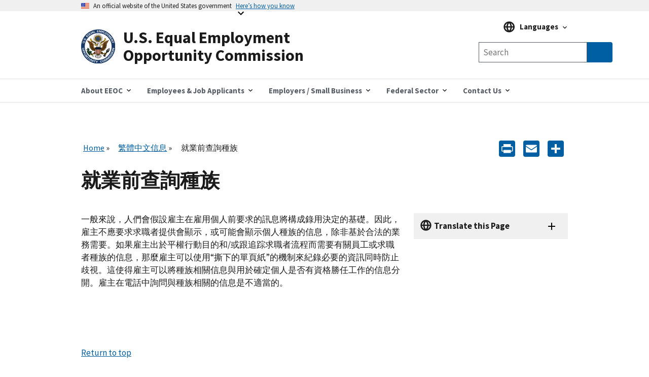

--- FILE ---
content_type: text/html; charset=UTF-8
request_url: https://www.eeoc.gov/zh-hant/jiuyeqianchaxunzhongzu
body_size: 11864
content:
<!DOCTYPE html>
<html lang="zh-hant" dir="ltr" prefix="content: http://purl.org/rss/1.0/modules/content/  dc: http://purl.org/dc/terms/  foaf: http://xmlns.com/foaf/0.1/  og: http://ogp.me/ns#  rdfs: http://www.w3.org/2000/01/rdf-schema#  schema: http://schema.org/  sioc: http://rdfs.org/sioc/ns#  sioct: http://rdfs.org/sioc/types#  skos: http://www.w3.org/2004/02/skos/core#  xsd: http://www.w3.org/2001/XMLSchema# ">
  <head>
    <meta charset="utf-8" />
<script async id="_fed_an_ua_tag" type="text/javascript" src="https://dap.digitalgov.gov/Universal-Federated-Analytics-Min.js?agency=EEOC"></script>
<meta name="description" content="Pre-Employment Inquiries and Race" />
<link rel="canonical" href="https://www.eeoc.gov/zh-hant/jiuyeqianchaxunzhongzu" />
<meta property="og:site_name" content="U.S. Equal Employment Opportunity Commission" />
<meta property="og:url" content="https://www.eeoc.gov/zh-hant/jiuyeqianchaxunzhongzu" />
<meta property="og:title" content="就業前查詢種族" />
<meta property="og:description" content="Pre-Employment Inquiries and Race" />
<meta property="og:image" content="https://www.eeoc.gov/sites/default/files/2025-09/x_news_image_1.png" />
<meta property="og:image:url" content="https://www.eeoc.gov/sites/default/files/2025-09/x_news_image_1.png" />
<meta property="og:image:alt" content="U.S. Equal Employment Opportunity Commission" />
<meta name="twitter:card" content="summary_large_image" />
<meta name="twitter:title" content="就業前查詢種族" />
<meta name="twitter:site" content="@USEEOC" />
<meta name="twitter:image:alt" content="U.S. Equal Employment Opportunity Commission" />
<meta name="twitter:image" content="https://www.eeoc.gov/sites/default/files/2025-09/x_news_image_1.png" />
<meta name="Generator" content="Drupal 10 (https://www.drupal.org)" />
<meta name="MobileOptimized" content="width" />
<meta name="HandheldFriendly" content="true" />
<meta name="viewport" content="width=device-width, initial-scale=1.0" />
<link rel="preload" href="/themes/custom/eeoc_uswds/assets/fonts/merriweather/Latin-Merriweather-Bold.woff2" as="font" crossorigin="anonymous" />
<link rel="preload" href="/themes/custom/eeoc_uswds/assets/fonts/source-sans-pro/sourcesanspro-italic-webfont.woff2" as="font" crossorigin="anonymous" />
<link rel="preload" href="/themes/custom/eeoc_uswds/assets/fonts/source-sans-pro/sourcesanspro-regular-webfont.woff2" as="font" crossorigin="anonymous" />
<link rel="preload" href="/themes/custom/eeoc_uswds/assets/fonts/source-sans-pro/sourcesanspro-bold-webfont.woff2" as="font" crossorigin="anonymous" />
<link rel="stylesheet" href="https://use.typekit.net/rak8sse.css" />
<meta http-equiv="X-UA-Compatible" content="IE=edge" />
<link rel="icon" href="/themes/custom/eeoc_uswds/favicon.ico" type="image/vnd.microsoft.icon" />
<link rel="alternate" hreflang="ar" href="https://www.eeoc.gov/ar/alastlam-qbl-altwzyf-walrq" />
<link rel="alternate" hreflang="zh-hans" href="https://www.eeoc.gov/zh-hans/ruzhiqianxunwenhezhongzu" />
<link rel="alternate" hreflang="zh-hant" href="https://www.eeoc.gov/zh-hant/jiuyeqianchaxunzhongzu" />
<link rel="alternate" hreflang="en" href="https://www.eeoc.gov/pre-employment-inquiries-and-race" />
<link rel="alternate" hreflang="ht" href="https://www.eeoc.gov/ht/demann-enfomasyon-anvan-travay-la-ak-ras" />
<link rel="alternate" hreflang="ko" href="https://www.eeoc.gov/ko/goyong-jeon-jilmungwa-injong" />
<link rel="alternate" hreflang="ru" href="https://www.eeoc.gov/ru/voprosy-pri-prieme-na-rabotu-rasovaya-prinadlezhnost" />
<link rel="alternate" hreflang="es" href="https://www.eeoc.gov/es/consultas-antes-de-la-contratacion-y-raza" />
<link rel="alternate" hreflang="fil" href="https://www.eeoc.gov/fil/mga-tanong-sa-pre-employment-lahi" />
<link rel="alternate" hreflang="vi" href="https://www.eeoc.gov/vi/cau-hoi-truoc-tuyen-dung-va-chung-toc" />
<link rel="alternate" hreflang="pt-br" href="https://www.eeoc.gov/pt-br/consultas-pre-emprego-e-raca" />
<link rel="alternate" hreflang="th" href="https://www.eeoc.gov/th/karsxbthamkxnkarcangnganaelaechuuexchati" />
<script>window.a2a_config=window.a2a_config||{};a2a_config.callbacks=[];a2a_config.overlays=[];a2a_config.templates={};a2a_config.icon_color = "#005ea2";</script>

    <title>就業前查詢種族 | U.S. Equal Employment Opportunity Commission</title>
    <link rel="stylesheet" media="all" href="/sites/default/files/css/css_4gZJCxM3d_f8rmoSVgr41gjOYd1ZW0S9nKcwWAMs3C0.css?delta=0&amp;language=zh-hant&amp;theme=eeoc_uswds&amp;include=eJx1jVEOwjAMQy8ULUeqsjZARdpMSQqU04Pofvmx_SxZplJCqU-kM2wX0x6QhdwnNnanKztkNcau1kjqm4FZcwrahR2XrWr4s_h3VSolqbuRTeBXSO13LDYOku1EEJo6IpXqWR9sE7VzVgFnsnxLdNREIzRrO4SD8U8PPj244U7OsO7X0Qk__QDg4FsH" />
<link rel="stylesheet" media="all" href="/sites/default/files/css/css_fJ8Iz-7_XmYSU0nhrLYBqzDHrj7qSka4ArBWpDjwRks.css?delta=1&amp;language=zh-hant&amp;theme=eeoc_uswds&amp;include=eJx1jVEOwjAMQy8ULUeqsjZARdpMSQqU04Pofvmx_SxZplJCqU-kM2wX0x6QhdwnNnanKztkNcau1kjqm4FZcwrahR2XrWr4s_h3VSolqbuRTeBXSO13LDYOku1EEJo6IpXqWR9sE7VzVgFnsnxLdNREIzRrO4SD8U8PPj244U7OsO7X0Qk__QDg4FsH" />

    <script src="/sites/default/files/js/js_8rFu8m_ucs58AeBTX3_iEFk7NuXGEzE37vrqEjzBEKs.js?scope=header&amp;delta=0&amp;language=zh-hant&amp;theme=eeoc_uswds&amp;include=eJx1zEEOwjAMBMAPpc2Tom1saFQTR7Gjwu-RSA9IiIt3dw4GkSvqK-Iq661r9cCsOTk2YYszJg07yeJddIP8yrIz6JtNSj4CP11KPSL10SDrNYMxet4TWkkYrlkfTdg5_vEwX37uG6oCSAc"></script>

  </head>
  <body class="path-node page-node-type-page">
        <a tabindex="1" href="#main-content" class="visually-hidden focusable">
      Skip to main content
    </a>
    
      <div class="dialog-off-canvas-main-canvas" data-off-canvas-main-canvas>
    
  <section class="usa-banner" aria-label="Official government website">
  <div class="usa-accordion">
    <header class="usa-banner__header">
      <div class="usa-banner__inner">
        <div class="grid-col-auto">
          <img class="usa-banner__header-flag" src="/themes/custom/eeoc_uswds/assets/img/us_flag_small.png" alt="U.S. flag" width="16" height="11">
        </div>
        <div class="grid-col-fill tablet:grid-col-auto">
          <p class="usa-banner__header-text">An official website of the United States government</p>
          <p class="usa-banner__header-action" aria-hidden="true">Here’s how you know</p>
        </div>
        <button tabindex="2" class="usa-accordion__button usa-banner__button"
                aria-expanded="false" aria-controls="gov-banner-default">
          <span class="usa-banner__button-text">Here’s how you know</span>
        </button>
      </div>
    </header>
    <div class="usa-banner__content usa-accordion__content" id="gov-banner-default">
      <div class="grid-row grid-gap-lg">
        <div class="usa-banner__guidance tablet:grid-col-6">
          <img class="usa-banner__icon usa-media-block__img" src="/themes/custom/eeoc_uswds/assets/img/icon-dot-gov.svg" role="img" alt="" aria-hidden="true">
          <div class="usa-media-block__body">
            <p>
              <strong>
                  Official websites use .gov
              </strong>
              <br/>
                A <strong>.gov</strong> website belongs to an official government organization in the United States.

            </p>
          </div>
        </div>
        <div class="usa-banner__guidance tablet:grid-col-6">
          <img class="usa-banner__icon usa-media-block__img" src="/themes/custom/eeoc_uswds/assets/img/icon-https.svg" role="img" alt="" aria-hidden="true">
          <div class="usa-media-block__body">
            <p>
              <strong>
                  Secure .gov websites use HTTPS
              </strong>
              <br/>
                A <strong>lock</strong> (
              <span class="icon-lock"><svg xmlns="http://www.w3.org/2000/svg" width="52" height="64" viewBox="0 0 52 64" class="usa-banner__lock-image" alt="" aria-hidden="true" focusable="false"><title id="banner-lock-title-default">Lock</title><desc id="banner-lock-description-default">A locked padlock</desc><path fill="#000000" fill-rule="evenodd" d="M26 0c10.493 0 19 8.507 19 19v9h3a4 4 0 0 1 4 4v28a4 4 0 0 1-4 4H4a4 4 0 0 1-4-4V32a4 4 0 0 1 4-4h3v-9C7 8.507 15.507 0 26 0zm0 8c-5.979 0-10.843 4.77-10.996 10.712L15 19v9h22v-9c0-6.075-4.925-11-11-11z"/></svg></span>
              ) or <strong>https://</strong> means you’ve safely connected to the .gov website. Share sensitive
                information only on official, secure websites.

            </p>
          </div>
        </div>
      </div>
    </div>
  </div>
</section>


<div class="usa-overlay"></div>


<header class="usa-header usa-header--extended" role="banner">
      <div class="usa-navbar">
        <div class="region region-header">
    <div class="usa-logo" id="logo">
  <a href="/zh-hant" accesskey="1" title="Home" aria-label="U.S. Equal Employment Opportunity Commission Home" tabindex="3">
    <div class="usa-logo__inner-wrapper">
      <div class="grid-row grid-gap-2">
              <div class="usa-logo__logo-img-wrapper grid-col-2">
          <img class="logo-img" width="82" height="82" src="/themes/custom/eeoc_uswds/logo.svg" alt="Home "/>
        </div>
                    <div class="usa-logo__text-wrapper grid-col-10">
          <em class="usa-logo__text">
            U.S. Equal Employment Opportunity Commission
          </em>
        </div>
            </div>
    </div>
  </a>
  </div>

  </div>

      <button class="usa-button mobile-search">
        <img src="/themes/custom/eeoc_uswds/assets/img/search-primary.svg" alt="search"/>
      </button>
      <button class="usa-menu-btn">Menu</button>
    </div>
      <div class="region region-site-search">
    <div class="views-exposed-form usa-form block block-views block-views-exposed-filter-blockglobal-search-page-1" data-drupal-selector="views-exposed-form-global-search-page-1" id="block-exposedformglobal-searchpage-1">
  
        
      <form action="/zh-hant/search" method="get" id="views-exposed-form-global-search-page-1" accept-charset="UTF-8" class="usa-search" role="search">
  <div class="form--inline clearfix">
  <div class="usa-form-group js-form-item form-item js-form-type-search-api-autocomplete form-item-search-keywords js-form-item-search-keywords">
      
<label class="usa-sr-only usa-label" for="edit-search-keywords">Any of these words <span class="usa-hint">(optional)</span></label>
          <input placeholder="Search" aria-label="Search the site" data-drupal-selector="edit-search-keywords" data-search-api-autocomplete-search="global_search" class="form-autocomplete form-text usa-input" data-autocomplete-path="/zh-hant/search_api_autocomplete/global_search?display=page_1&amp;&amp;filter=search_keywords" type="text" id="edit-search-keywords" name="search_keywords" value="" size="30" maxlength="128" />

      </div>
<input data-drupal-selector="edit-langcode" type="hidden" name="langcode" value="" />
<div data-drupal-selector="edit-actions" class="form-actions js-form-wrapper form-wrapper" id="edit-actions"><span class="usa-sr-only">Search</span><input aria-label="Submit Search" data-drupal-selector="edit-submit-global-search" type="submit" id="edit-submit-global-search" value="Search" class="button js-form-submit form-submit usa-button" />
</div>

</div>

</form>

  </div>

  </div>

    <nav class="usa-nav" role="navigation" aria-label="Main Menu">
      <button class="usa-nav__close">
        <img src="/themes/custom/eeoc_uswds/assets/img/close.svg" alt="close"/>
      </button>
            <div class="usa-nav__inner">
        
                    <div class="region region-primary-menu">
    

  
  
  <ul class="usa-nav__primary usa-accordion">
  
                  <li class="usa-nav__primary-item">
                      <button class="usa-accordion__button usa-nav__link " aria-expanded="false" aria-controls="megamenu-1">
              <span>About EEOC</span>
            </button>
          
                        
  
    <ul id="megamenu-1" class="usa-nav__submenu usa-megamenu" hidden>
    <div class="grid-row grid-gap-4">

              <div class="usa-col">
          <ul class="usa-nav__submenu-list">

                                  <p class="submenu-list__heading"><strong>About EEOC</strong></p>
                        <li class="usa-nav__submenu-item">
              <a href="/zh-hant/node/3459">
                <span>Overview</span>
              </a>
            </li>
                                  <li class="usa-nav__submenu-item">
              <a href="/zh-hant/node/24159">
                <span>The Commission and The General Counsel</span>
              </a>
            </li>
                                  <li class="usa-nav__submenu-item">
              <a href="/zh-hant/meetings">
                <span>Meetings of the Commission</span>
              </a>
            </li>
                                  <li class="usa-nav__submenu-item">
              <a href="/zh-hant/node/78155">
                <span>Commission Votes</span>
              </a>
            </li>
                                  <li class="usa-nav__submenu-item">
              <a href="/zh-hant/node/135023">
                <span>EEOC History</span>
              </a>
            </li>
                                  <p class="submenu-list__heading"><strong>News and Information</strong></p>
                        <li class="usa-nav__submenu-item">
              <a href="/zh-hant/node/130233">
                <span>Newsroom</span>
              </a>
            </li>
                                  <li class="usa-nav__submenu-item">
              <a href="/zh-hant/node/15181">
                <span>What You Should Know</span>
              </a>
            </li>
                                  <li class="usa-nav__submenu-item">
              <a href="/zh-hant/node/26082">
                <span>Legislative Affairs</span>
              </a>
            </li>
                                  <li class="usa-nav__submenu-item">
              <a href="/zh-hant/node/15179">
                <span>Publications</span>
              </a>
            </li>
                                  <li class="usa-nav__submenu-item">
              <a href="/zh-hant/node/24236">
                <span>Outreach and Education</span>
              </a>
            </li>
                                  <li class="usa-nav__submenu-item">
              <a href="/zh-hant/node/26163">
                <span>FOIA</span>
              </a>
            </li>
          
          </ul>
        </div>
              <div class="usa-col">
          <ul class="usa-nav__submenu-list">

                                  <p class="submenu-list__heading"><strong>Laws and Enforcement</strong></p>
                        <li class="usa-nav__submenu-item">
              <a href="/zh-hant/node/135510">
                <span>EEOC Legal Resources</span>
              </a>
            </li>
                                  <li class="usa-nav__submenu-item">
              <a href="/zh-hant/mediation">
                <span>Mediation</span>
              </a>
            </li>
                                  <li class="usa-nav__submenu-item">
              <a href="/zh-hant/node/25201">
                <span>Litigation</span>
              </a>
            </li>
                                  <li class="usa-nav__submenu-item">
              <a href="/zh-hant/node/133654">
                <span>Systemic Enforcement</span>
              </a>
            </li>
                                  <li class="usa-nav__submenu-item">
              <a href="/zh-hant/node/132013">
                <span>Commissioner Charges</span>
              </a>
            </li>
                                  <li class="usa-nav__submenu-item">
              <a href="/zh-hant/node/135774">
                <span>Directed Investigations</span>
              </a>
            </li>
          
          </ul>
        </div>
              <div class="usa-col">
          <ul class="usa-nav__submenu-list">

                                  <p class="submenu-list__heading"><strong>Programs and Performance</strong></p>
                        <li class="usa-nav__submenu-item">
              <a href="/zh-hant/node/24219">
                <span>Budget and Performance</span>
              </a>
            </li>
                                  <li class="usa-nav__submenu-item">
              <a href="/zh-hant/node/24176">
                <span>Initiatives</span>
              </a>
            </li>
                                  <li class="usa-nav__submenu-item">
              <a href="/zh-hant/node/26144">
                <span>Interagency Programs</span>
              </a>
            </li>
                                  <li class="usa-nav__submenu-item">
              <a href="/zh-hant/node/134048">
                <span>State and Local Programs</span>
              </a>
            </li>
                                  <li class="usa-nav__submenu-item">
              <a href="/zh-hant/node/25308">
                <span>Task Forces</span>
              </a>
            </li>
                                  <li class="usa-nav__submenu-item">
              <a href="/zh-hant/node/134001">
                <span>Tribal Programs</span>
              </a>
            </li>
          
          </ul>
        </div>
              <div class="usa-col">
          <ul class="usa-nav__submenu-list">

                                  <p class="submenu-list__heading"><strong>Data and Analytics</strong></p>
                        <li class="usa-nav__submenu-item">
              <a href="/zh-hant/node/134154">
                <span>Overview</span>
              </a>
            </li>
                                  <li class="usa-nav__submenu-item">
              <a href="/zh-hant/node/134155">
                <span>Data Governance</span>
              </a>
            </li>
                                  <li class="usa-nav__submenu-item">
              <a href="/zh-hant/node/24442">
                <span>EEO Data Collections</span>
              </a>
            </li>
                                  <li class="usa-nav__submenu-item">
              <a href="/zh-hant/node/130615">
                <span>Data and Statistics</span>
              </a>
            </li>
                                  <li class="usa-nav__submenu-item">
              <a href="/zh-hant/node/134555">
                <span>Data Tools and Products</span>
              </a>
            </li>
                                  <li class="usa-nav__submenu-item">
              <a href="/No-Fear/equal-employment-opportunity-data-posted-pursuant-no-fear-act-0">
                <span>No FEAR Act Data</span>
              </a>
            </li>
                                  <p class="submenu-list__heading"><strong>Inside EEOC</strong></p>
                        <li class="usa-nav__submenu-item">
              <a href="/zh-hant/node/133790">
                <span>Careers</span>
              </a>
            </li>
                                  <li class="usa-nav__submenu-item">
              <a href="/zh-hant/node/24240">
                <span>Office for Civil Rights</span>
              </a>
            </li>
                                  <li class="usa-nav__submenu-item">
              <a href="/zh-hant/node/24256">
                <span>Doing Business with EEOC</span>
              </a>
            </li>
                                  <li class="usa-nav__submenu-item">
              <a href="/zh-hant/node/135634">
                <span>AI Governance</span>
              </a>
            </li>
                                  <li class="usa-nav__submenu-item">
              <a href="/zh-hant/node/26398">
                <span>Privacy</span>
              </a>
            </li>
                                  <li class="usa-nav__submenu-item">
              <a href="https://oig.eeoc.gov/">
                <span>Office of Inspector General</span>
              </a>
            </li>
          
          </ul>
        </div>
          
                                            
  </ul>
      
                  </li>
                        <li class="usa-nav__primary-item">
                      <button class="usa-accordion__button usa-nav__link " aria-expanded="false" aria-controls="megamenu-2">
              <span>Employees &amp; Job Applicants</span>
            </button>
          
                        
  
    <ul id="megamenu-2" class="usa-nav__submenu usa-megamenu" hidden>
    <div class="grid-row grid-gap-4">

              <div class="usa-col">
          <ul class="usa-nav__submenu-list">

                                  <p class="submenu-list__heading"><strong>Employees &amp; Applicants</strong></p>
                        <li class="usa-nav__submenu-item">
              <a href="/zh-hant/employees-job-applicants">
                <span>Overview</span>
              </a>
            </li>
                                  <li class="usa-nav__submenu-item">
              <a href="/zh-hant/shiyongfanwei">
                <span>Coverage</span>
              </a>
            </li>
                                  <li class="usa-nav__submenu-item">
              <a href="/zh-hant/tichuzhikongdeqixian">
                <span>Timeliness</span>
              </a>
            </li>
                                  <li class="usa-nav__submenu-item">
              <a href="/zh-hant/jinzhidejiuyezhengcecuoshi">
                <span>Prohibited Practices</span>
              </a>
            </li>
          
          </ul>
        </div>
              <div class="usa-col">
          <ul class="usa-nav__submenu-list">

                                  <p class="submenu-list__heading"><strong>Filing a Charge of Discrimination</strong></p>
                        <li class="usa-nav__submenu-item">
              <a href="/zh-hant/tichuqishizhikong">
                <span>Filing a Charge</span>
              </a>
            </li>
                                  <li class="usa-nav__submenu-item">
              <a href="/zh-hant/ruhetichujiuyeqishizhikong">
                <span>How to File</span>
              </a>
            </li>
                                  <li class="usa-nav__submenu-item">
              <a href="/zh-hant/kongsudehouxuguocheng">
                <span>After You File a Charge</span>
              </a>
            </li>
                                  <li class="usa-nav__submenu-item">
              <a href="/zh-hant/baomi">
                <span>Confidentiality</span>
              </a>
            </li>
                                  <li class="usa-nav__submenu-item">
              <a href="/zh-hant/mediation">
                <span>Mediation</span>
              </a>
            </li>
                                  <li class="usa-nav__submenu-item">
              <a href="/zh-hant/jiuyeqishibujiucuoshi">
                <span>Remedies</span>
              </a>
            </li>
                                  <li class="usa-nav__submenu-item">
              <a href="/zh-hant/tiqizhikonghou">
                <span>Existing Charges</span>
              </a>
            </li>
                                  <li class="usa-nav__submenu-item">
              <a href="/zh-hant/tiqifalususong">
                <span>Filing a Lawsuit</span>
              </a>
            </li>
          
          </ul>
        </div>
              <div class="usa-col">
          <ul class="usa-nav__submenu-list">

                                  <p class="submenu-list__heading"><strong>Discrimination by Type</strong></p>
                        <li class="usa-nav__submenu-item">
              <a href="/zh-hant/nianlingqishi">
                <span>Age</span>
              </a>
            </li>
                                  <li class="usa-nav__submenu-item">
              <a href="/zh-hant/canjiqishihejiuyejuece">
                <span>Disability</span>
              </a>
            </li>
                                  <li class="usa-nav__submenu-item">
              <a href="/zh-hant/tonggongtongchoubuchangqishi">
                <span>Equal Pay</span>
              </a>
            </li>
                                  <li class="usa-nav__submenu-item">
              <a href="/zh-hant/yichuanxinxiqishi">
                <span>Genetic Information</span>
              </a>
            </li>
                                  <li class="usa-nav__submenu-item">
              <a href="/zh-hant/saorao">
                <span>Harassment</span>
              </a>
            </li>
                                  <li class="usa-nav__submenu-item">
              <a href="/zh-hant/guojiqishi">
                <span>National Origin Discrimination </span>
              </a>
            </li>
                                  <li class="usa-nav__submenu-item">
              <a href="/zh-hant/pregnancy-discrimination">
                <span>Pregnancy Discrimination </span>
              </a>
            </li>
                                  <li class="usa-nav__submenu-item">
              <a href="/zh-hant/zhongzufuseqishi">
                <span>Race/Color Discrimination </span>
              </a>
            </li>
                                  <li class="usa-nav__submenu-item">
              <a href="/zh-hant/zongjiaoqishi">
                <span>Religious Discrimination </span>
              </a>
            </li>
                                  <li class="usa-nav__submenu-item">
              <a href="/zh-hant/baofu">
                <span>Retaliation</span>
              </a>
            </li>
                                  <li class="usa-nav__submenu-item">
              <a href="/zh-hant/jiyuxingbiedeqishi">
                <span>Sex</span>
              </a>
            </li>
                                  <li class="usa-nav__submenu-item">
              <a href="/zh-hant/xingsaorao">
                <span>Sexual Harassment</span>
              </a>
            </li>
          
          </ul>
        </div>
          
                                  
  </ul>
      
                  </li>
                        <li class="usa-nav__primary-item">
                      <button class="usa-accordion__button usa-nav__link " aria-expanded="false" aria-controls="megamenu-3">
              <span>Employers / Small Business</span>
            </button>
          
                        
  
    <ul id="megamenu-3" class="usa-nav__submenu usa-megamenu" hidden>
    <div class="grid-row grid-gap-4">

              <div class="usa-col">
          <ul class="usa-nav__submenu-list">

                                  <p class="submenu-list__heading"><strong>Employers / Small Business</strong></p>
                        <li class="usa-nav__submenu-item">
              <a href="/zh-hant/node/24425">
                <span>Overview</span>
              </a>
            </li>
                                  <li class="usa-nav__submenu-item">
              <a href="/zh-hant/shiyongfanwei">
                <span>Coverage</span>
              </a>
            </li>
                                  <li class="usa-nav__submenu-item">
              <a href="/zh-hant/node/24450">
                <span>After a Charge is Filed</span>
              </a>
            </li>
                                  <li class="usa-nav__submenu-item">
              <a href="/zh-hant/node/24454">
                <span>Resolving a Charge</span>
              </a>
            </li>
                                  <li class="usa-nav__submenu-item">
              <a href="/zh-hant/node/132013">
                <span>Commissioner Charges</span>
              </a>
            </li>
                                  <li class="usa-nav__submenu-item">
              <a href="/zh-hant/node/135774">
                <span>Directed Investigations</span>
              </a>
            </li>
                                  <li class="usa-nav__submenu-item">
              <a href="/zh-hant/jiuyeqishibujiucuoshi">
                <span>Remedies</span>
              </a>
            </li>
          
          </ul>
        </div>
              <div class="usa-col">
          <ul class="usa-nav__submenu-list">

                                  <p class="submenu-list__heading"><strong>Small Business Resource Center</strong></p>
                        <li class="usa-nav__submenu-item">
              <a href="/zh-hant/node/130625">
                <span>Small Business Home</span>
              </a>
            </li>
                                  <li class="usa-nav__submenu-item">
              <a href="/zh-hant/node/25280">
                <span>Small Business Requirements</span>
              </a>
            </li>
                                  <li class="usa-nav__submenu-item">
              <a href="/zh-hant/node/26177">
                <span>Frequently Asked Questions</span>
              </a>
            </li>
                                  <li class="usa-nav__submenu-item">
              <a href="/zh-hant/node/26240">
                <span>Tips for Small Businesses</span>
              </a>
            </li>
                                  <li class="usa-nav__submenu-item">
              <a href="/zh-hant/node/26182">
                <span>Making an Employment Decision?</span>
              </a>
            </li>
                                  <li class="usa-nav__submenu-item">
              <a href="/zh-hant/node/25281">
                <span>EEOC Resources</span>
              </a>
            </li>
                                  <li class="usa-nav__submenu-item">
              <a href="/zh-hant/node/26184">
                <span>Small Business Assistance</span>
              </a>
            </li>
                                  <li class="usa-nav__submenu-item">
              <a href="/zh-hant/node/26315">
                <span>Small Business Fact Sheet</span>
              </a>
            </li>
                                  <li class="usa-nav__submenu-item">
              <a href="/zh-hant/node/26316">
                <span>Small Business Videos</span>
              </a>
            </li>
                                  <li class="usa-nav__submenu-item">
              <a href="/zh-hant/node/25279">
                <span>EEOC Glossary</span>
              </a>
            </li>
                                  <li class="usa-nav__submenu-item">
              <a href="/zh-hant/node/26175">
                <span>Contact Us</span>
              </a>
            </li>
          
          </ul>
        </div>
              <div class="usa-col">
          <ul class="usa-nav__submenu-list">

                                  <p class="submenu-list__heading"><strong>Discrimination by Type</strong></p>
                        <li class="usa-nav__submenu-item">
              <a href="/zh-hant/nianlingqishi">
                <span>Age</span>
              </a>
            </li>
                                  <li class="usa-nav__submenu-item">
              <a href="/zh-hant/canjiqishihejiuyejuece">
                <span>Disability</span>
              </a>
            </li>
                                  <li class="usa-nav__submenu-item">
              <a href="/zh-hant/tonggongtongchoubuchangqishi">
                <span>Equal Compensation</span>
              </a>
            </li>
                                  <li class="usa-nav__submenu-item">
              <a href="/zh-hant/yichuanxinxiqishi">
                <span>Genetic Information</span>
              </a>
            </li>
                                  <li class="usa-nav__submenu-item">
              <a href="/zh-hant/saorao">
                <span>Harassment</span>
              </a>
            </li>
                                  <li class="usa-nav__submenu-item">
              <a href="/zh-hant/guojiqishi">
                <span>National Origin</span>
              </a>
            </li>
                                  <li class="usa-nav__submenu-item">
              <a href="/zh-hant/pregnancy-discrimination">
                <span>Pregnancy</span>
              </a>
            </li>
                                  <li class="usa-nav__submenu-item">
              <a href="/zh-hant/zhongzufuseqishi">
                <span>Race/Color</span>
              </a>
            </li>
                                  <li class="usa-nav__submenu-item">
              <a href="/zh-hant/zongjiaoqishi">
                <span>Religion</span>
              </a>
            </li>
                                  <li class="usa-nav__submenu-item">
              <a href="/zh-hant/baofu">
                <span>Retaliation</span>
              </a>
            </li>
                                  <li class="usa-nav__submenu-item">
              <a href="/zh-hant/jiyuxingbiedeqishi">
                <span>Sex</span>
              </a>
            </li>
                                  <li class="usa-nav__submenu-item">
              <a href="/zh-hant/xingsaorao">
                <span>Sexual Harassment</span>
              </a>
            </li>
                                  <li class="usa-nav__submenu-item">
              <a href="/zh-hant/jinzhidejiuyezhengcecuoshi">
                <span>Prohibited Practices</span>
              </a>
            </li>
          
          </ul>
        </div>
              <div class="usa-col">
          <ul class="usa-nav__submenu-list">

                                  <li class="usa-nav__submenu-item">
              <a href="/zh-hant/node/24436">
                <span>Recordkeeping</span>
              </a>
            </li>
                                  <li class="usa-nav__submenu-item">
              <a href="/zh-hant/node/24442">
                <span>EEO Data Collections</span>
              </a>
            </li>
                                  <li class="usa-nav__submenu-item">
              <a href="/zh-hant/node/24445">
                <span>&quot;Know Your Rights&quot; Poster</span>
              </a>
            </li>
                                  <li class="usa-nav__submenu-item">
              <a href="/zh-hant/node/24236">
                <span>Training</span>
              </a>
            </li>
                                  <li class="usa-nav__submenu-item">
              <a href="/zh-hant/node/26037">
                <span>Other Employment Issues</span>
              </a>
            </li>
          
          </ul>
        </div>
          
                                            
  </ul>
      
                  </li>
                        <li class="usa-nav__primary-item">
                      <button class="usa-accordion__button usa-nav__link " aria-expanded="false" aria-controls="megamenu-4">
              <span>Federal Sector</span>
            </button>
          
                        
  
    <ul id="megamenu-4" class="usa-nav__submenu usa-megamenu" hidden>
    <div class="grid-row grid-gap-4">

              <div class="usa-col">
          <ul class="usa-nav__submenu-list">

                                  <p class="submenu-list__heading"><strong>Federal Agencies</strong></p>
                        <li class="usa-nav__submenu-item">
              <a href="/zh-hant/node/24435">
                <span>Overview</span>
              </a>
            </li>
                                  <li class="usa-nav__submenu-item">
              <a href="/zh-hant/node/24472">
                <span>Federal EEO Coordination</span>
              </a>
            </li>
                                  <li class="usa-nav__submenu-item">
              <a href="/zh-hant/node/24980">
                <span>Federal Agency EEO Directors</span>
              </a>
            </li>
                                  <li class="usa-nav__submenu-item">
              <a href="/zh-hant/node/135510">
                <span>EEOC Legal Resources</span>
              </a>
            </li>
                                  <li class="usa-nav__submenu-item">
              <a href="/zh-hant/node/24205">
                <span>Management Directives &amp; Federal Sector Guidance</span>
              </a>
            </li>
                                  <li class="usa-nav__submenu-item">
              <a href="/zh-hant/node/25760">
                <span>Federal Training &amp; Outreach</span>
              </a>
            </li>
                                  <li class="usa-nav__submenu-item">
              <a href="/zh-hant/node/134144">
                <span>Resources</span>
              </a>
            </li>
          
          </ul>
        </div>
              <div class="usa-col">
          <ul class="usa-nav__submenu-list">

                                  <p class="submenu-list__heading"><strong>Federal Employees &amp; Job Applicants</strong></p>
                        <li class="usa-nav__submenu-item">
              <a href="/zh-hant/node/24477">
                <span>Overview</span>
              </a>
            </li>
                                  <li class="usa-nav__submenu-item">
              <a href="/zh-hant/node/24506">
                <span>Federal Complaint Process</span>
              </a>
            </li>
                                  <li class="usa-nav__submenu-item">
              <a href="/zh-hant/node/26375">
                <span>Federal Sector Alternative Dispute Resolution</span>
              </a>
            </li>
                                  <li class="usa-nav__submenu-item">
              <a href="/zh-hant/jinzhidejiuyezhengcecuoshi">
                <span>Prohibited Practices</span>
              </a>
            </li>
                                  <li class="usa-nav__submenu-item">
              <a href="/zh-hant/node/134145">
                <span>Resources</span>
              </a>
            </li>
          
          </ul>
        </div>
          
                        
  </ul>
      
                  </li>
                        <li class="usa-nav__primary-item">
                      <button class="usa-accordion__button usa-nav__link " aria-expanded="false" aria-controls="megamenu-5">
              <span>Contact Us</span>
            </button>
          
                        
  
    <ul id="megamenu-5" class="usa-nav__submenu usa-megamenu" hidden>
    <div class="grid-row grid-gap-4">

              <div class="usa-col">
          <ul class="usa-nav__submenu-list">

                                  <li class="usa-nav__submenu-item">
              <a href="/zh-hant/node/24402">
                <span>Contact EEOC</span>
              </a>
            </li>
                                  <li class="usa-nav__submenu-item">
              <a href="/zh-hant/node/129986">
                <span>Find Your Nearest Office</span>
              </a>
            </li>
                                  <li class="usa-nav__submenu-item">
              <a href="/zh-hant/node/26065">
                <span>Office Operating Status</span>
              </a>
            </li>
          
          </ul>
        </div>
          
              
  </ul>
      
                  </li>
          
  </ul>
      



  </div>

        
                  <div class="usa-nav__secondary">
              <div class="region region-secondary-menu">
    <div id="block-languagemenublock" class="block block-eeoc-blocks block-language-menu-block">
  
        
      
<div class="usa-language">
  <div class="usa-accordion usa-language__accordion">
    <button class="usa-accordion__button usa-language__button" aria-expanded="false" aria-controls="gov-language">
      <span class="usa-language__button-text">Languages</span>
    </button>
    <div class="usa-language__content" id="gov-language">
      <ul class="usa-nav__submenu">
              <li class="usa-nav__submenu-item usa-language__item"><a class="usa-language__link" href="/pre-employment-inquiries-and-race">English</a></li>
              <li class="usa-nav__submenu-item usa-language__item"><a class="usa-language__link" href="/es/consultas-antes-de-la-contratacion-y-raza">Español (Spanish)</a></li>
                    <p class="submenu-list__heading usa-language__heading">Resources in Other Languages</p>
                    <li class="usa-nav__submenu-item usa-language__item"><a class="usa-language__link" href="/ar/almlwmat-ballght-alrbyt">عربي (Arabic)</a></li>
              <li class="usa-nav__submenu-item usa-language__item"><a class="usa-language__link" href="/zh-hans/jiantizhongwenxinxi">简体中文 (Chinese, Simplified)</a></li>
              <li class="usa-nav__submenu-item usa-language__item"><a class="usa-language__link" href="/zh-hant/fantizhongwenxinxi-0">繁體中文 - Chinese (Traditional)</a></li>
              <li class="usa-nav__submenu-item usa-language__item"><a class="usa-language__link" href="/ht/enfomasyon-kreyol-ayisyen">Kreyòl Ayisyen (Haitian Creole)</a></li>
              <li class="usa-nav__submenu-item usa-language__item"><a class="usa-language__link" href="/ko/hangugeo-jeongbo">한국어 (Korean)</a></li>
              <li class="usa-nav__submenu-item usa-language__item"><a class="usa-language__link" href="/ru/informaciya-na-russkom-yazyke">Русском (Russian)</a></li>
              <li class="usa-nav__submenu-item usa-language__item"><a class="usa-language__link" href="/pt-br/informacoes-em-portugues">Português (Portuguese)</a></li>
              <li class="usa-nav__submenu-item usa-language__item"><a class="usa-language__link" href="/fil/impormasyon-sa-tagalog">Tagalog (Tagalog)</a></li>
              <li class="usa-nav__submenu-item usa-language__item"><a class="usa-language__link" href="/th/khxmuulphasaithy">ไทย (Thai)</a></li>
              <li class="usa-nav__submenu-item usa-language__item"><a class="usa-language__link" href="/vi/thong-tin-bang-tieng-viet">Tiếng Việt (Vietnamese)</a></li>
              <li class="usa-nav__submenu-item usa-language__item"><a class="usa-language__link" href="/fa/asnad-farsy">فارسی (Persian. Farsi)</a></li>
              <li class="usa-nav__submenu-item usa-language__item"><a class="usa-language__link" href="/ps/sndwnh-ph-pstw-zhbh">پښتو (Pashto)</a></li>
            </ul>
    </div>
  </div>
</div>

  </div>

  </div>

          </div>
        
              </div>
          </nav>

  </header>

  <main class="usa-section" id="main-content" role="main" >
        <div class="grid-container">
      <div class="grid-row ">
    
            
                                                        

                
        <section class="grid-col usa-layout-docs__main">
                                      <div class="region region-breadcrumb">
    <div id="block-eeoc-uswds-breadcrumbs" class="margin-bottom-2 block block-system block-system-breadcrumb-block">
  
        
        <div class="grid-row flex-align-center">
      <div class="tablet:grid-col-fill">
        <ol class="add-list-reset uswds-breadcrumbs uswds-horizontal-list">
  <li>
          <a href="/">Home</a>
      </li>
  <li>
          <a href="/zh-hant/fantizhongwenxinxi-0">繁體中文信息</a>
      </li>
  <li>
          就業前查詢種族
      </li>
</ol>

      </div>
      <div class="tablet:grid-col-auto margin-top-2 tablet:margin-top-0">
        <div class="addtoany grid-row tablet:flex-justify-end">
          <div class="block block-addtoany block-addtoany-block">
  
        
      <span class="a2a_kit a2a_kit_size_32 addtoany_list" data-a2a-url="https://www.eeoc.gov/zh-hant/jiuyeqianchaxunzhongzu" data-a2a-title="就業前查詢種族"><a class="a2a_button_print" aria-label="Print"></a><a class="a2a_button_email" aria-label="E-mail"></a><a class="a2a_dd addtoany_share" aria-label="Share the content" href="https://www.addtoany.com/share#url=https%3A%2F%2Fwww.eeoc.gov%2Fzh-hant%2Fjiuyeqianchaxunzhongzu&amp;title=%E5%B0%B1%E6%A5%AD%E5%89%8D%E6%9F%A5%E8%A9%A2%E7%A8%AE%E6%97%8F"></a></span>
  </div>

        </div>
      </div>
    </div>
  </div>

  </div>

                      
                        <div class="region region-highlighted">
    <div data-drupal-messages-fallback class="hidden"></div>

  </div>

          
          
                        <div class="region region-content">
    <div id="block-eeoc-uswds-content" class="block block-system block-system-main-block">
  
        
      
  <article about="/zh-hant/jiuyeqianchaxunzhongzu" typeof="schema:WebPage" class="usa-prose page">
        
                                    <h1 style="font-family: Source Sans Pro Web,Helvetica Neue,Helvetica,Roboto,Arial,sans-serif"><span property="schema:name" class="field field--name-title field--type-string field--label-hidden">就業前查詢種族</span>
</h1>
                              <span property="schema:name" content="就業前查詢種族" class="rdf-meta hidden"></span>

          
  <section class="layout layout--twocol-66-33">

    
    <div class="grid-row grid-gap-lg usa-in-page-nav-container">
              <div  class="main-content-2 layout__region layout__region--content tablet:grid-col-8 margin-bottom-4 tablet:margin-bottom-0">
          <div class="block block-layout-builder block-extra-field-blocknodepagecontent-moderation-control">
  
        
      
  </div>
<div class="block block-layout-builder block-extra-field-blocknodepagelinks">
  
        
      
  </div>
<div class="block block-layout-builder block-field-blocknodepagebody">
  
        
      

  <div property="schema:text" class="usa-prose margin-top-3 clearfix text-formatted">

    
                                    <div property="schema:text" class="usa-prose margin-top-3 clearfix text-formatted field field--name-body field--type-text-with-summary field--label-hidden field__item"><p>一般來說，人們會假設雇主在雇用個人前要求的訊息將構成錄用決定的基礎。因此，雇主不應要求求職者提供會顯示，或可能會顯示個人種族的信息，除非基於合法的業務需要。如果雇主出於平權行動目的和/或跟追踪求職者流程而需要有關員工或求職者種族的信息，那麼雇主可以使用“撕下的單頁紙”的機制來紀錄必要的資訊同時防止歧視。這使得雇主可以將種族相關信息與用於確定個人是否有資格勝任工作的信息分開。雇主在電話中詢問與種族相關的信息是不適當的。</p>&#13;
</div>
                        
    
  </div>


  </div>

        </div>
      
              <div  class="layout__region layout__region--content tablet:grid-col-4">
          <div class="language-switcher-language-url block block-language block-language-blocklanguage-interface" role="navigation">
  
        
      <div class="usa-language__switcher usa-accordion">
    <h2 class="usa-accordion__heading" id="language-switcher-heading">
      <button class="usa-accordion__button" aria-expanded="false" aria-controls="language-switcher" id="language-switcher-button" aria-labelledby="language-switcher-heading" aria-describedby="language-switcher-button">
      Translate this Page      </button>
    </h2>
    <div class="usa-accordion__content usa-prose" id="language-switcher" aria-labelledby="language-switcher-button" hidden>
      <ul class="language-switcher-language-url usa-language__switcher-list links"><li hreflang="ar" data-drupal-link-system-path="node/24339" class="ar"><a href="/ar/alastlam-qbl-altwzyf-walrq" class="language-link" hreflang="ar" data-drupal-link-system-path="node/24339">عربي (Arabic)</a></li><li hreflang="zh-hans" data-drupal-link-system-path="node/24339" class="zh-hans"><a href="/zh-hans/ruzhiqianxunwenhezhongzu" class="language-link" hreflang="zh-hans" data-drupal-link-system-path="node/24339">简体中文 (Chinese, Simplified)</a></li><li hreflang="zh-hant" data-drupal-link-system-path="node/24339" class="zh-hant is-active" aria-current="page"><a href="/zh-hant/jiuyeqianchaxunzhongzu" class="language-link is-active" hreflang="zh-hant" data-drupal-link-system-path="node/24339" aria-current="page">繁體中文 - Chinese (Traditional)</a></li><li hreflang="en" data-drupal-link-system-path="node/24339" class="en"><a href="/pre-employment-inquiries-and-race" class="language-link" hreflang="en" data-drupal-link-system-path="node/24339">English</a></li><li hreflang="ht" data-drupal-link-system-path="node/24339" class="ht"><a href="/ht/demann-enfomasyon-anvan-travay-la-ak-ras" class="language-link" hreflang="ht" data-drupal-link-system-path="node/24339">Kreyòl Ayisyen (Haitian Creole)</a></li><li hreflang="ko" data-drupal-link-system-path="node/24339" class="ko"><a href="/ko/goyong-jeon-jilmungwa-injong" class="language-link" hreflang="ko" data-drupal-link-system-path="node/24339">한국어 (Korean)</a></li><li hreflang="ru" data-drupal-link-system-path="node/24339" class="ru"><a href="/ru/voprosy-pri-prieme-na-rabotu-rasovaya-prinadlezhnost" class="language-link" hreflang="ru" data-drupal-link-system-path="node/24339">Русском (Russian)</a></li><li hreflang="es" data-drupal-link-system-path="node/24339" class="es"><a href="/es/consultas-antes-de-la-contratacion-y-raza" class="language-link" hreflang="es" data-drupal-link-system-path="node/24339">Español (Spanish)</a></li><li hreflang="fil" data-drupal-link-system-path="node/24339" class="fil"><a href="/fil/mga-tanong-sa-pre-employment-lahi" class="language-link" hreflang="fil" data-drupal-link-system-path="node/24339">Tagalog (Tagalog)</a></li><li hreflang="vi" data-drupal-link-system-path="node/24339" class="vi"><a href="/vi/cau-hoi-truoc-tuyen-dung-va-chung-toc" class="language-link" hreflang="vi" data-drupal-link-system-path="node/24339">Tiếng Việt (Vietnamese)</a></li><li hreflang="pt-br" data-drupal-link-system-path="node/24339" class="pt-br"><a href="/pt-br/consultas-pre-emprego-e-raca" class="language-link" hreflang="pt-br" data-drupal-link-system-path="node/24339">Português (Portuguese)</a></li><li hreflang="th" data-drupal-link-system-path="node/24339" class="th"><a href="/th/karsxbthamkxnkarcangnganaelaechuuexchati" class="language-link" hreflang="th" data-drupal-link-system-path="node/24339">ไทย (Thai)</a></li></ul>
    </div>
  </div>
  </div>
<div class="block block-layout-builder block-field-blocknodepagefield-in-page-navigation">
  
        
      
  <div>
    <div class="hide-in-front">Enabled In-page Navigation</div>
                        </div>

  </div>

        </div>
          </div>

  </section>
  <div class="layout layout--onecol">
    <div >
      
    </div>
  </div>

      </article>

  </div>

  </div>

                  </section>

        
      
          </div>
    </div>
      </main>

<footer class="usa-footer usa-footer--medium" role="contentinfo">
  <div class="grid-container usa-footer__return-to-top">
    <a href="#">Return to top</a>
  </div>

  <div class="usa-footer__primary-section">
    <div class="grid-container">
      <div class="grid-row grid-gap ">

        <div class="usa-footer__logo grid-row mobile-lg:grid-col-6 desktop:grid-col-8 mobile-lg:grid-gap-2">
          <div class="grid-row grid-col-12 mobile-lg:grid-gap-2">
            <div class="mobile-lg:grid-col-auto">
              <div class="usa-footer__logo-img-wrapper">
                <img class="usa-footer__logo-img" src="/themes/custom/eeoc_uswds/logo.svg" width="82" height="82" alt="EEOC Logo, Image">
              </div>
            </div>
            <div class="mobile-lg:grid-col-auto">
              <h2 class="usa-footer__logo-heading">U.S. Equal Employment Opportunity Commission</h3>
            </div>
          </div>

          <div class="grid-row grid-col-12">
            <div class="usa-footer__contact-center">
              <h3 class="mobile-lg:margin-top-0 margin-bottom-1">EEOC Headquarters</h3>
              <address><p>131 M Street, NE<br>Washington, DC 20507<br><a href="tel:1-800-669-6820" title="TTY Phone number">1-800-669-6820</a> (TTY)<br><a href="tel:1-844-234-5122" title="ASL Video Phone number">1-844-234-5122</a> (ASL Video Phone)</p></address>
            </div>
          </div>
        </div>

        <div class="usa-footer__connect gird-row mobile-lg:grid-col-6 desktop:grid-col-4 mobile-lg:grid-gap-2">
          <div class="usa-footer__additional-info"><h3>Questions?</h3><p><a href="tel:18006694000" title="Call the EEOC with questions">Call 1-800-669-4000</a><br>For Deaf/Hard of Hearing callers:<br><a href="tel:1-800-669-6820" title="TTY Phone number">1-800-669-6820</a> (TTY)<br><a href="tel:1-844-234-5122" title="ASL Video Phone number">1-844-234-5122</a> (ASL Video Phone)<br><a href="mailto:info@eeoc.gov" title="Email the EEOC">info@eeoc.gov</a><br><br><a href="/node/129986">Find your nearest EEOC office</a></p></div>
          <h4 class="margin-bottom-1">Connect With Us</h4>
          <div class="usa-footer__contact-links mobile-lg:grid-col-12">
            <div class="usa-footer__social-links grid-row grid-gap-1">
                              <div class="grid-col-auto">
                  <a class="usa-social-link instagram" href="https://public.govdelivery.com/accounts/USEEOC/subscriber/new" target="_blank">
                    <img class="usa-social-link__icon" src="/themes/custom/eeoc_uswds/assets/img/usa-icons/mail.svg" alt="Sign up for email or text updates">
                  </a>
                </div>
                                            <div class="grid-col-auto">
                  <a class="usa-social-link" href="https://www.facebook.com/USEEOC">
                    <img class="usa-social-link__icon" src="/themes/custom/eeoc_uswds/assets/img/usa-icons/facebook.svg" alt="Facebook">
                  </a>
                </div>
                                            <div class="grid-col-auto">
                 <a class="usa-social-link" href="https://www.twitter.com/useeoc/">
                  <img class="usa-social-link__icon" src="/themes/custom/eeoc_uswds/assets/img/usa-icons/x.svg" alt="Twitter">
                </a>
                </div>
                                            <div class="grid-col-auto">
                  <a class="usa-social-link" href="https://www.youtube.com/user/TheEEOC">
                    <img class="usa-social-link__icon" src="/themes/custom/eeoc_uswds/assets/img/usa-icons/youtube.svg" alt="YouTube">
                  </a>
                </div>
                                            <div class="grid-col-auto">
                  <a class="usa-social-link linkedin" href="https://www.linkedin.com/company/eeoc">
                    <img class="usa-social-link__icon" src="/themes/custom/eeoc_uswds/assets/img/social-icons/linkedin.svg" alt="Linkedin">
                  </a>
                </div>
                                            <div class="grid-col-auto">
                  <a class="usa-social-link instagram" href="https://www.instagram.com/useeoc">
                    <img class="usa-social-link__icon" src="/themes/custom/eeoc_uswds/assets/img/usa-icons/instagram.svg" alt="Instagram">
                  </a>
                </div>
                                            <div class="grid-col-auto">
                  <a class="usa-social-link" href="https://www.eeoc.gov/rss/newsroom">
                    <img class="usa-social-link__icon" src="/themes/custom/eeoc_uswds/assets/img/usa-icons/rss_feed.svg" alt="RSS">
                  </a>
                </div>
                          </div>
          </div>
        </div>

      </div>
    </div>
  </div>

  <div class="usa-footer__secondary-section">
    <div class="grid-container">
        <div class="region region-footer-menu">
    

    
                      <ul class="grid-row grid-gap add-list-reset">
          
    
                      <li class="mobile-lg:grid-col-4 desktop:grid-col usa-footer__primary-content">
          <a href="/zh-hant/node/26163" title="Freedom of Information Act" class="usa-footer__primary-link" data-drupal-link-system-path="node/26163">FOIA</a>
        </li>
      
    
                      <li class="mobile-lg:grid-col-4 desktop:grid-col usa-footer__primary-content">
          <a href="/zh-hant/node/24139" class="usa-footer__primary-link" data-drupal-link-system-path="node/24139">Privacy Policy</a>
        </li>
      
    
                      <li class="mobile-lg:grid-col-4 desktop:grid-col usa-footer__primary-content">
          <a href="/zh-hant/node/24157" class="usa-footer__primary-link" data-drupal-link-system-path="node/24157">Disclaimer</a>
        </li>
      
    
                      <li class="mobile-lg:grid-col-4 desktop:grid-col usa-footer__primary-content">
          <a href="/zh-hant/node/26414" class="usa-footer__primary-link" data-drupal-link-system-path="node/26414">Accessibility</a>
        </li>
      
    
                      <li class="mobile-lg:grid-col-4 desktop:grid-col usa-footer__primary-content">
          <a href="https://oig.eeoc.gov/" class="usa-footer__primary-link">Office of Inspector General</a>
        </li>
      
    
                      <li class="mobile-lg:grid-col-4 desktop:grid-col usa-footer__primary-content">
          <a href="http://www.usa.gov/" class="usa-footer__primary-link">USA.gov</a>
        </li>
      
    
                      </ul>
          
  



  </div>

    </div>
  </div>

</footer>

  </div>

    
    <script type="application/json" data-drupal-selector="drupal-settings-json">{"path":{"baseUrl":"\/","pathPrefix":"zh-hant\/","currentPath":"node\/24339","currentPathIsAdmin":false,"isFront":false,"currentLanguage":"zh-hant"},"pluralDelimiter":"\u0003","suppressDeprecationErrors":true,"ajaxPageState":{"libraries":"[base64]","theme":"eeoc_uswds","theme_token":null},"ajaxTrustedUrl":{"\/zh-hant\/search":true},"data":{"extlink":{"extTarget":false,"extTargetAppendNewWindowDisplay":true,"extTargetAppendNewWindowLabel":"(opens in a new window)","extTargetNoOverride":false,"extNofollow":false,"extTitleNoOverride":false,"extNoreferrer":true,"extFollowNoOverride":false,"extClass":"ext","extLabel":"(link is external)","extImgClass":false,"extSubdomains":true,"extExclude":"(\\b(https?):\\\/\\\/[A-Z0-9-.]+(\\.gov)[-A-Z0-9+\u0026@#\\\/%?=~_|!:,.;]*)","extInclude":"","extCssExclude":".usa-social-link, .addtoany_share","extCssInclude":"","extCssExplicit":"","extAlert":true,"extAlertText":"You are now leaving www.eeoc.gov. EEOC does not endorse the organizations or views represented by any non-Federal government website and takes no responsibility for, and exercises no control over, the accuracy, accessibility, copyright or trademark compliance or legality of the material contained on such sites. EEOC\u0027s information quality, privacy, security, and related guidelines do not apply to such sites.","extHideIcons":false,"mailtoClass":"0","telClass":"","mailtoLabel":"(link sends email)","telLabel":"(link is a phone number)","extUseFontAwesome":false,"extIconPlacement":"append","extPreventOrphan":false,"extFaLinkClasses":"fa fa-external-link","extFaMailtoClasses":"fa fa-envelope-o","extAdditionalLinkClasses":"","extAdditionalMailtoClasses":"","extAdditionalTelClasses":"","extFaTelClasses":"fa fa-phone","allowedDomains":["eeoc.gov","www.eeoc.gov","edit-www.eeoc.gov","uat-www.eeoc.gov","edit-uat-www.eeoc.gov","eeoc.kube.fayze2.com","develop.eeoc.kube.fayze2.com","qa.eeoc.kube.fayze2.com","eeoc.docksal","www.eeoc.docksal","eeoc.custhelp.com","eeocdata.org","eeoc.arkcase.com","www.research.net","www.surveymonkey.com"],"extExcludeNoreferrer":""}},"search_api_autocomplete":{"global_search":{"auto_submit":true,"min_length":2}},"user":{"uid":0,"permissionsHash":"903143c849e28a46e821db583b1b9b7f0d6e00c47e40099e8f594c43e126f718"}}</script>
<script src="/sites/default/files/js/js_ZzeJ5MzOQCGBxNdL4CCnDNFaA5ncV3clx1BJmk3ADMg.js?scope=footer&amp;delta=0&amp;language=zh-hant&amp;theme=eeoc_uswds&amp;include=eJx1zEEOwjAMBMAPpc2Tom1saFQTR7Gjwu-RSA9IiIt3dw4GkSvqK-Iq661r9cCsOTk2YYszJg07yeJddIP8yrIz6JtNSj4CP11KPSL10SDrNYMxet4TWkkYrlkfTdg5_vEwX37uG6oCSAc"></script>
<script src="https://static.addtoany.com/menu/page.js" defer></script>
<script src="/sites/default/files/js/js_rhpc9a-76NQDpGl4F7IGiDQf6uVjBrDIyclM_1qasI0.js?scope=footer&amp;delta=2&amp;language=zh-hant&amp;theme=eeoc_uswds&amp;include=eJx1zEEOwjAMBMAPpc2Tom1saFQTR7Gjwu-RSA9IiIt3dw4GkSvqK-Iq661r9cCsOTk2YYszJg07yeJddIP8yrIz6JtNSj4CP11KPSL10SDrNYMxet4TWkkYrlkfTdg5_vEwX37uG6oCSAc"></script>

  </body>
</html>


--- FILE ---
content_type: text/css
request_url: https://www.eeoc.gov/sites/default/files/css/css_fJ8Iz-7_XmYSU0nhrLYBqzDHrj7qSka4ArBWpDjwRks.css?delta=1&language=zh-hant&theme=eeoc_uswds&include=eJx1jVEOwjAMQy8ULUeqsjZARdpMSQqU04Pofvmx_SxZplJCqU-kM2wX0x6QhdwnNnanKztkNcau1kjqm4FZcwrahR2XrWr4s_h3VSolqbuRTeBXSO13LDYOku1EEJo6IpXqWR9sE7VzVgFnsnxLdNREIzRrO4SD8U8PPj244U7OsO7X0Qk__QDg4FsH
body_size: 75520
content:
/* @license MIT https://github.com/necolas/normalize.css/blob/3.0.3/LICENSE.md */
html{font-family:sans-serif;-ms-text-size-adjust:100%;-webkit-text-size-adjust:100%;}body{margin:0;}article,aside,details,figcaption,figure,footer,header,hgroup,main,menu,nav,section,summary{display:block;}audio,canvas,progress,video{display:inline-block;vertical-align:baseline;}audio:not([controls]){display:none;height:0;}[hidden],template{display:none;}a{background-color:transparent;}a:active,a:hover{outline:0;}abbr[title]{border-bottom:1px dotted;}b,strong{font-weight:bold;}dfn{font-style:italic;}h1{font-size:2em;margin:0.67em 0;}mark{background:#ff0;color:#000;}small{font-size:80%;}sub,sup{font-size:75%;line-height:0;position:relative;vertical-align:baseline;}sup{top:-0.5em;}sub{bottom:-0.25em;}img{border:0;}svg:not(:root){overflow:hidden;}figure{margin:1em 40px;}hr{box-sizing:content-box;height:0;}pre{overflow:auto;}code,kbd,pre,samp{font-family:monospace,monospace;font-size:1em;}button,input,optgroup,select,textarea{color:inherit;font:inherit;margin:0;}button{overflow:visible;}button,select{text-transform:none;}button,html input[type="button"],input[type="reset"],input[type="submit"]{-webkit-appearance:button;cursor:pointer;}button[disabled],html input[disabled]{cursor:default;}button::-moz-focus-inner,input::-moz-focus-inner{border:0;padding:0;}input{line-height:normal;}input[type="checkbox"],input[type="radio"]{box-sizing:border-box;padding:0;}input[type="number"]::-webkit-inner-spin-button,input[type="number"]::-webkit-outer-spin-button{height:auto;}input[type="search"]{-webkit-appearance:textfield;box-sizing:content-box;}input[type="search"]::-webkit-search-cancel-button,input[type="search"]::-webkit-search-decoration{-webkit-appearance:none;}fieldset{border:1px solid #c0c0c0;margin:0 2px;padding:0.35em 0.625em 0.75em;}legend{border:0;padding:0;}textarea{overflow:auto;}optgroup{font-weight:bold;}table{border-collapse:collapse;border-spacing:0;}td,th{padding:0;}
@media (min--moz-device-pixel-ratio:0){summary{display:list-item;}}
/* @license GPL-2.0-or-later https://www.drupal.org/licensing/faq */
.messages{padding:15px 20px 15px 35px;word-wrap:break-word;border:1px solid;border-width:1px 1px 1px 0;border-radius:2px;background:no-repeat 10px 17px;overflow-wrap:break-word;}[dir="rtl"] .messages{padding-right:35px;padding-left:20px;text-align:right;border-width:1px 0 1px 1px;background-position:right 10px top 17px;}.messages + .messages{margin-top:1.538em;}.messages__list{margin:0;padding:0;list-style:none;}.messages__item + .messages__item{margin-top:0.769em;}.messages--status{color:#325e1c;border-color:#c9e1bd #c9e1bd #c9e1bd transparent;background-color:#f3faef;background-image:url(/themes/contrib/classy/images/icons/73b355/check.svg);box-shadow:-8px 0 0 #77b259;}[dir="rtl"] .messages--status{margin-left:0;border-color:#c9e1bd transparent #c9e1bd #c9e1bd;box-shadow:8px 0 0 #77b259;}.messages--warning{color:#734c00;border-color:#f4daa6 #f4daa6 #f4daa6 transparent;background-color:#fdf8ed;background-image:url(/themes/contrib/classy/images/icons/e29700/warning.svg);box-shadow:-8px 0 0 #e09600;}[dir="rtl"] .messages--warning{border-color:#f4daa6 transparent #f4daa6 #f4daa6;box-shadow:8px 0 0 #e09600;}.messages--error{color:#a51b00;border-color:#f9c9bf #f9c9bf #f9c9bf transparent;background-color:#fcf4f2;background-image:url(/themes/contrib/classy/images/icons/e32700/error.svg);box-shadow:-8px 0 0 #e62600;}[dir="rtl"] .messages--error{border-color:#f9c9bf transparent #f9c9bf #f9c9bf;box-shadow:8px 0 0 #e62600;}.messages--error p.error{color:#a51b00;}
.progress__track{border-color:#b3b3b3;border-radius:10em;background-color:#f2f1eb;background-image:-webkit-linear-gradient(#e7e7df,#f0f0f0);background-image:linear-gradient(#e7e7df,#f0f0f0);box-shadow:inset 0 1px 3px hsla(0,0%,0%,0.16);}.progress__bar{height:16px;margin-top:-1px;margin-left:-1px;padding:0 1px;-webkit-transition:width 0.5s ease-out;transition:width 0.5s ease-out;-webkit-animation:animate-stripes 3s linear infinite;-moz-animation:animate-stripes 3s linear infinite;border:1px #07629a solid;border-radius:10em;background:#057ec9;background-image:-webkit-linear-gradient(top,rgba(0,0,0,0),rgba(0,0,0,0.15)),-webkit-linear-gradient(left top,#0094f0 0%,#0094f0 25%,#007ecc 25%,#007ecc 50%,#0094f0 50%,#0094f0 75%,#0094f0 100%);background-image:linear-gradient(to bottom,rgba(0,0,0,0),rgba(0,0,0,0.15)),linear-gradient(to right bottom,#0094f0 0%,#0094f0 25%,#007ecc 25%,#007ecc 50%,#0094f0 50%,#0094f0 75%,#0094f0 100%);background-size:40px 40px;}[dir="rtl"] .progress__bar{margin-right:-1px;margin-left:0;-webkit-animation-direction:reverse;-moz-animation-direction:reverse;animation-direction:reverse;}@media screen and (prefers-reduced-motion:reduce){.progress__bar{-webkit-transition:none;transition:none;-webkit-animation:none;-moz-animation:none;}}@-webkit-keyframes animate-stripes{0%{background-position:0 0,0 0;}100%{background-position:0 0,-80px 0;}}@-ms-keyframes animate-stripes{0%{background-position:0 0,0 0;}100%{background-position:0 0,-80px 0;}}@keyframes animate-stripes{0%{background-position:0 0,0 0;}100%{background-position:0 0,-80px 0;}}
.region-header{flex:1 0 0;}.usa-nav{z-index:500;}.usa-overlay{z-index:499;}.uswds-horizontal-list li{display:inline-block;}.uswds-breadcrumbs li:not(:last-child):after{content:'»';}.uswds-breadcrumbs li,.usa-breadcrumbs li a{margin-right:0.4em;}.uswds-page-title,.block > h2{margin-top:10px;}.uswds-main-content-wrapper{margin-top:1em;}.js-form-type-vertical-tabs{margin-top:2em;}.toolbar-menu li{margin-bottom:0;}input[type=checkbox]:only-child,label.element-invisible + input[type=checkbox],label.visually-hidden + input[type=checkbox]{position:static;opacity:1;appearance:checkbox;-webkit-appearance:checkbox;-moz-appearance:checkbox;height:1.5em;width:1.5em;margin:0;}.uswds-uncollapsible-title + .usa-accordion__content{position:static;}.uswds-uncollapsible-title{font-family:Source Sans Pro,Helvetica Neue,Helvetica,Roboto,Arial,sans-serif;margin:0;padding:1.5rem 5.5rem 1.5rem 3rem;}.usa-footer-logo > a,.usa-logo .logo-img{display:inline-block;}.usa-logo .logo-img img{vertical-align:top;}.tabledrag-handle{box-sizing:content-box;}.pager .pager__items{list-style-type:none;padding-left:0;}.pager .pager__items li{display:inline;padding-right:1em;}.pager .pager__items li a{text-decoration:none;}.uswds-form-full input,.uswds-form-full textarea{max-width:none;}.uswds-form-entity div[class*="field--"].form-wrapper{margin-top:2em;}.uswds-form-entity label{font-weight:700;}.uswds-form-entity .field-multiple-table{margin-top:0;}.field--widget-entity-reference-paragraphs .paragraphs-dropbutton-wrapper input{margin-top:0;margin-bottom:0;}.field--widget-entity-reference-paragraphs .paragraph-type-title{font-weight:700;}.field--widget-entity-reference-paragraphs .field-multiple-drag{max-width:20px;}.field--widget-entity-reference-paragraphs .field-multiple-table thead h4{margin-top:0;margin-bottom:0;}.field--widget-entity-reference-paragraphs .field-multiple-table td:nth-child(1){border-right:none;}.field--widget-entity-reference-paragraphs .field-multiple-table td:nth-child(2){border-left:none;padding-left:10px;}.node--unpublished,.comment--unpublished{background-color:#fff4f4;}.usa-footer-collapsible.hidden{display:block;}
.js .dropbutton .dropbutton-action > input,.js .dropbutton .dropbutton-action > a,.js .dropbutton .dropbutton-action > button{margin:0;padding:0;text-align:left;text-decoration:none;color:#333;font-weight:600;line-height:normal;-webkit-font-smoothing:antialiased;}[dir="rtl"].js .dropbutton .dropbutton-action > input,[dir="rtl"].js .dropbutton .dropbutton-action > a,[dir="rtl"].js .dropbutton .dropbutton-action > button{margin-left:0;text-align:right;}.js .dropbutton-action.last{border-radius:0 0 0 1em;}[dir="rtl"] .js .dropbutton-action.last{border-radius:0 0 1em 0;}.js .dropbutton-widget .button{border:0;border-radius:0;background:transparent;box-shadow:none;}.js .dropbutton-multiple .dropbutton{border-right:0;}[dir="rtl"].js .dropbutton-multiple .dropbutton{border-left:0;}.dropbutton{margin:0;padding:0;list-style-type:none;}.dropbutton li + li{margin-top:10px;}.js .dropbutton li{margin-right:0;margin-bottom:0;}.js .dropbutton li + li{margin-top:0;}@media screen and (min-width:37.5625em){.dropbutton li{display:inline-block;}.dropbutton li + li{margin-top:0;margin-left:1em;}.js .dropbutton li + li{margin-left:0;}}.js .dropbutton-multiple .dropbutton-widget{border:1px solid #a6a6a6;border-radius:20em;background-color:#f2f1eb;background-image:-webkit-linear-gradient(top,#f6f6f3,#e7e7df);background-image:linear-gradient(to bottom,#f6f6f3,#e7e7df);text-shadow:0 1px hsla(0,0%,100%,0.6);}.dropbutton-multiple.open .dropbutton-widget{border-radius:1em;}.js .dropbutton-widget .dropbutton-action a,.js .dropbutton-widget .dropbutton-action input,.js .dropbutton-widget .dropbutton-action button{display:block;width:100%;padding:4px 1.5em;border-radius:20em 0 0 20em;}[dir="rtl"].js .dropbutton-widget .dropbutton-action a,[dir="rtl"].js .dropbutton-widget .dropbutton-action input,[dir="rtl"].js .dropbutton-widget .dropbutton-action button{border-radius:0 20em 20em 0;}.js .dropbutton-widget .dropbutton-action a:focus,.js .dropbutton-widget .dropbutton-action input:focus,.js .dropbutton-widget .dropbutton-action button:focus{text-decoration:underline;}.js .dropbutton-multiple.open .dropbutton-action a,.js .dropbutton-multiple.open .dropbutton-action .button{border-radius:0;}.js .dropbutton-multiple.open .dropbutton-action:first-child a,.js .dropbutton-multiple.open .dropbutton-action:first-child .button{border-radius:0.9em 0 0 0;}[dir="rtl"].js .dropbutton-multiple.open .dropbutton-action:first-child a,[dir="rtl"].js .dropbutton-multiple.open .dropbutton-action:first-child .button{border-radius:0 0.9em 0 0;}.js .dropbutton-multiple.open .dropbutton-action:last-child a,.js .dropbutton-multiple.open .dropbutton-action:last-child .button{border-radius:0 0 0 0.9em;}[dir="rtl"].js .dropbutton-multiple.open .dropbutton-action:last-child a,[dir="rtl"].js .dropbutton-multiple.open .dropbutton-action:last-child .button{border-radius:0 0 0.9em 0;}.js .dropbutton-wrapper .dropbutton-widget .dropbutton-action a:hover,.js .dropbutton-wrapper .dropbutton-widget .dropbutton-action button:hover,.js .dropbutton-wrapper .dropbutton-widget .dropbutton-action input:hover,.js .dropbutton-wrapper .dropbutton-widget .dropbutton-action a:focus,.js .dropbutton-wrapper .dropbutton-widget .dropbutton-action button:focus,.js .dropbutton-wrapper .dropbutton-widget .dropbutton-action input:focus{z-index:3;color:#1a1a1a;background-color:#f9f8f6;background-image:-webkit-linear-gradient(top,#fcfcfa,#e9e9dd);background-image:linear-gradient(to bottom,#fcfcfa,#e9e9dd);box-shadow:0 1px 2px hsla(0,0%,0%,0.125);}.js .dropbutton-wrapper .dropbutton-widget .dropbutton-action a:active,.js .dropbutton-wrapper .dropbutton-widget .dropbutton-action input:active,.js .dropbutton-wrapper .dropbutton-widget .dropbutton-action button:active{text-decoration:none;background-color:#dfdfd9;background-image:-webkit-linear-gradient(top,#f6f6f3,#e7e7df);background-image:linear-gradient(to bottom,#f6f6f3,#e7e7df);box-shadow:inset 0 1px 3px hsla(0,0%,0%,0.2);}.dropbutton .secondary-action{border-top:1px solid #bfbfba;}.dropbutton-single .dropbutton-widget{position:static;display:inline-block;border:0;background:transparent;}.dropbutton-single .dropbutton-action a{width:auto !important;padding:4px 1.5em;-webkit-transition:all 0.1s;transition:all 0.1s;text-decoration:none;color:#333;border:1px solid #a6a6a6;border-radius:20em !important;background-color:#f2f1eb;background-image:-webkit-linear-gradient(top,#f6f6f3,#e7e7df);background-image:linear-gradient(to bottom,#f6f6f3,#e7e7df);text-shadow:0 1px hsla(0,0%,100%,0.6);font-weight:600;-webkit-font-smoothing:antialiased;}.dropbutton-single .dropbutton-action a:hover,.dropbutton-single .dropbutton-action a:focus{text-decoration:none;color:#1a1a1a;outline:none;background-color:#f9f8f6;background-image:-webkit-linear-gradient(top,#fcfcfa,#e9e9dd);background-image:linear-gradient(to bottom,#fcfcfa,#e9e9dd);}.dropbutton-single .dropbutton-action a:hover,.dropbutton-single .dropbutton-action a:focus{box-shadow:0 1px 2px hsla(0,0%,0%,0.125);}.dropbutton-single .dropbutton-action a:active{-webkit-transition:none;transition:none;background-color:#dfdfd9;background-image:-webkit-linear-gradient(top,#f6f6f3,#e7e7df);background-image:linear-gradient(to bottom,#f6f6f3,#e7e7df);box-shadow:inset 0 1px 3px hsla(0,0%,0%,0.2);}.dropbutton .dropbutton-action .ajax-progress{position:absolute;z-index:2;top:0.2em;right:0.2em;padding:0 0 0 0.1em;}.dropbutton-multiple .dropbutton-action .ajax-progress{top:0.15em;right:2.2em;margin-right:0;}.dropbutton-multiple .secondary-action .ajax-progress{top:auto;bottom:0.3em;}.js .dropbutton-wrapper .dropbutton-widget .dropbutton-toggle button{border-left:1px solid #a6a6a6;outline:none;}[dir="rtl"].js .dropbutton-wrapper .dropbutton-widget .dropbutton-toggle button{border-right:1px solid #a6a6a6;border-left:0;}.js .dropbutton-wrapper .dropbutton-widget .dropbutton-toggle button{border-radius:0 20em 20em 0;}[dir="rtl"].js .dropbutton-wrapper .dropbutton-widget .dropbutton-toggle button{border-radius:20em 0 0 20em;}.dropbutton-multiple.open .dropbutton-widget .dropbutton-toggle button{border-radius:0 1em 1em 0;}[dir="rtl"] .dropbutton-multiple.open .dropbutton-widget .dropbutton-toggle button{border-radius:1em 0 0 1em;}.js .dropbutton-wrapper .dropbutton-widget .dropbutton-toggle button:hover,.js .dropbutton-wrapper .dropbutton-widget .dropbutton-toggle button:focus{z-index:3;text-decoration:none;color:#1a1a1a;background-color:#f9f8f6;background-image:-webkit-linear-gradient(top,#fcfcfa,#e9e9dd);background-image:linear-gradient(to bottom,#fcfcfa,#e9e9dd);box-shadow:0 1px 2px hsla(0,0%,0%,0.125);}.js .dropbutton-wrapper .dropbutton-widget .dropbutton-toggle button:active{background-color:#dfdfd9;background-image:-webkit-linear-gradient(top,#f6f6f3,#e7e7df);background-image:linear-gradient(to bottom,#f6f6f3,#e7e7df);box-shadow:inset 0 1px 3px hsla(0,0%,0%,0.2);}.dropbutton-arrow{top:54%;right:35%;border-top-color:#333;}[dir="rtl"] .dropbutton-arrow{right:auto;left:35%;}.dropbutton-multiple.open .dropbutton-arrow{top:0.6667em;border-top-color:transparent;border-bottom:0.3333em solid #333;}.js .form-actions .dropbutton .dropbutton-action > *{color:#fff;text-shadow:0 1px hsla(0,0%,0%,0.5);font-weight:700;}.js .form-actions .dropbutton-widget{position:relative;border-color:#1e5c90;background-color:#0071b8;background-image:-webkit-linear-gradient(top,#007bc6,#0071b8);background-image:linear-gradient(to bottom,#007bc6,#0071b8);text-shadow:0 1px hsla(0,0%,0%,0.5);}.form-actions .dropbutton-multiple.open .dropbutton-widget{background-image:-webkit-linear-gradient(top,#007bc6,#0071b8);background-image:linear-gradient(to bottom,#007bc6,#0071b8);}.js .form-actions .dropbutton-wrapper .dropbutton-widget .dropbutton-action .button:hover,.js .form-actions .dropbutton-wrapper .dropbutton-widget .dropbutton-action .button:focus{color:#fff;background-color:#2369a6;background-image:-webkit-linear-gradient(top,#0c97ed,#1f86c7);background-image:linear-gradient(to bottom,#0c97ed,#1f86c7);box-shadow:0 1px 2px hsla(203,10%,10%,0.25);}.js .form-actions .dropbutton-wrapper .dropbutton-widget .dropbutton-action .button:active{border-color:#144b78;background-image:-webkit-linear-gradient(top,#08639b,#0071b8);background-image:linear-gradient(to bottom,#08639b,#0071b8);box-shadow:inset 0 1px 3px hsla(0,0%,0%,0.2);}.js .form-actions .dropbutton-wrapper .dropbutton-widget .dropbutton-toggle button,.form-actions .dropbutton .secondary-action{border-color:#1e5c90;}.js .form-actions .dropbutton-wrapper .dropbutton-widget .dropbutton-toggle button{background-image:-webkit-linear-gradient(top,#007bc6,#0071b8);background-image:linear-gradient(to bottom,#007bc6,#0071b8);}.js .form-actions .dropbutton-wrapper .dropbutton-widget .dropbutton-toggle button:hover,.js .form-actions .dropbutton-wrapper .dropbutton-widget .dropbutton-toggle button:focus{background-color:#2369a6;background-image:-webkit-linear-gradient(top,#0c97ed,#1f86c7);background-image:linear-gradient(to bottom,#0c97ed,#1f86c7);}.js .form-actions .dropbutton-wrapper .dropbutton-widget .dropbutton-toggle button:active{border-color:#144b78;background-image:-webkit-linear-gradient(top,#08639b,#0071b8);background-image:linear-gradient(to bottom,#08639b,#0071b8);box-shadow:inset 0 1px 3px hsla(0,0%,0%,0.2);}.form-actions .dropbutton-arrow{border-top-color:#fff;}.form-actions .dropbutton-multiple.open .dropbutton-arrow{border-bottom:0.3333em solid white;}
.usa-textarea,.usa-range__value,.usa-range,.usa-radio__label,.usa-input-group,.usa-hint,.usa-combo-box__input,.usa-combo-box__list,.usa-select,.usa-checkbox__label,.usa-fieldset,.usa-input{font-family:Source Sans Pro Web,Helvetica Neue,Helvetica,Roboto,Arial,sans-serif;font-size:1.06rem;line-height:1.3;}.usa-textarea,.usa-range,.usa-input-group,.usa-combo-box__input,.usa-select,.usa-input{border-width:1px;border-color:#565c65;border-style:solid;appearance:none;border-radius:0;color:#1b1b1b;display:block;height:2.5rem;margin-top:0.5rem;max-width:30rem;padding:0.5rem;width:100%;}@font-face{font-family:"Roboto Mono Web";font-style:normal;font-weight:300;font-display:fallback;src:url(/themes/custom/eeoc_uswds/assets/fonts/roboto-mono/roboto-mono-v5-latin-300.woff2) format("woff2");}@font-face{font-family:"Roboto Mono Web";font-style:normal;font-weight:400;font-display:fallback;src:url(/themes/custom/eeoc_uswds/assets/fonts/roboto-mono/roboto-mono-v5-latin-regular.woff2) format("woff2");}@font-face{font-family:"Roboto Mono Web";font-style:normal;font-weight:700;font-display:fallback;src:url(/themes/custom/eeoc_uswds/assets/fonts/roboto-mono/roboto-mono-v5-latin-700.woff2) format("woff2");}@font-face{font-family:"Roboto Mono Web";font-style:italic;font-weight:300;font-display:fallback;src:url(/themes/custom/eeoc_uswds/assets/fonts/roboto-mono/roboto-mono-v5-latin-300italic.woff2) format("woff2");}@font-face{font-family:"Roboto Mono Web";font-style:italic;font-weight:400;font-display:fallback;src:url(/themes/custom/eeoc_uswds/assets/fonts/roboto-mono/roboto-mono-v5-latin-italic.woff2) format("woff2");}@font-face{font-family:"Roboto Mono Web";font-style:italic;font-weight:700;font-display:fallback;src:url(/themes/custom/eeoc_uswds/assets/fonts/roboto-mono/roboto-mono-v5-latin-700italic.woff2) format("woff2");}@font-face{font-family:"Source Sans Pro Web";font-style:normal;font-weight:300;font-display:fallback;src:url(/themes/custom/eeoc_uswds/assets/fonts/source-sans-pro/sourcesanspro-light-webfont.woff2) format("woff2");}@font-face{font-family:"Source Sans Pro Web";font-style:normal;font-weight:400;font-display:fallback;src:url(/themes/custom/eeoc_uswds/assets/fonts/source-sans-pro/sourcesanspro-regular-webfont.woff2) format("woff2");}@font-face{font-family:"Source Sans Pro Web";font-style:normal;font-weight:700;font-display:fallback;src:url(/themes/custom/eeoc_uswds/assets/fonts/source-sans-pro/sourcesanspro-bold-webfont.woff2) format("woff2");}@font-face{font-family:"Source Sans Pro Web";font-style:italic;font-weight:300;font-display:fallback;src:url(/themes/custom/eeoc_uswds/assets/fonts/source-sans-pro/sourcesanspro-lightitalic-webfont.woff2) format("woff2");}@font-face{font-family:"Source Sans Pro Web";font-style:italic;font-weight:400;font-display:fallback;src:url(/themes/custom/eeoc_uswds/assets/fonts/source-sans-pro/sourcesanspro-italic-webfont.woff2) format("woff2");}@font-face{font-family:"Source Sans Pro Web";font-style:italic;font-weight:700;font-display:fallback;src:url(/themes/custom/eeoc_uswds/assets/fonts/source-sans-pro/sourcesanspro-bolditalic-webfont.woff2) format("woff2");}@font-face{font-family:"Merriweather Web";font-style:normal;font-weight:300;font-display:fallback;src:url(/themes/custom/eeoc_uswds/assets/fonts/merriweather/Latin-Merriweather-Light.woff2) format("woff2");}@font-face{font-family:"Merriweather Web";font-style:normal;font-weight:400;font-display:fallback;src:url(/themes/custom/eeoc_uswds/assets/fonts/merriweather/Latin-Merriweather-Regular.woff2) format("woff2");}@font-face{font-family:"Merriweather Web";font-style:normal;font-weight:700;font-display:fallback;src:url(/themes/custom/eeoc_uswds/assets/fonts/merriweather/Latin-Merriweather-Bold.woff2) format("woff2");}@font-face{font-family:"Merriweather Web";font-style:italic;font-weight:300;font-display:fallback;src:url(/themes/custom/eeoc_uswds/assets/fonts/merriweather/Latin-Merriweather-LightItalic.woff2) format("woff2");}@font-face{font-family:"Merriweather Web";font-style:italic;font-weight:400;font-display:fallback;src:url(/themes/custom/eeoc_uswds/assets/fonts/merriweather/Latin-Merriweather-Italic.woff2) format("woff2");}@font-face{font-family:"Merriweather Web";font-style:italic;font-weight:700;font-display:fallback;src:url(/themes/custom/eeoc_uswds/assets/fonts/merriweather/Latin-Merriweather-BoldItalic.woff2) format("woff2");}.usa-icon{display:inline-block;fill:currentColor;height:1em;position:relative;width:1em;}.usa-icon--size-3{height:1.5rem;width:1.5rem;}.usa-icon--size-4{height:2rem;width:2rem;}.usa-icon--size-5{height:2.5rem;width:2.5rem;}.usa-icon--size-6{height:3rem;width:3rem;}.usa-icon--size-7{height:3.5rem;width:3.5rem;}.usa-icon--size-8{height:4rem;width:4rem;}.usa-icon--size-9{height:4.5rem;width:4.5rem;}.usa-accordion{margin-bottom:0;margin-top:0;list-style-type:none;padding-left:0;color:#1b1b1b;margin:0;padding:0;width:100%;font-family:Source Sans Pro Web,Helvetica Neue,Helvetica,Roboto,Arial,sans-serif;font-size:1.06rem;line-height:1.5;}.usa-accordion > li{margin-bottom:0;max-width:unset;}.usa-accordion > ul li ul{list-style:disc;}.usa-accordion > ul li ul > li > ul{list-style:circle;}.usa-accordion > ul li ul > li > ul > li > ul{list-style:square;}.usa-accordion + .usa-accordion,.usa-accordion + .usa-accordion--bordered{margin-top:0.5rem;}.usa-accordion--bordered .usa-accordion__content{border-bottom:0.25rem solid #f0f0f0;border-left:0.25rem solid #f0f0f0;border-right:0.25rem solid #f0f0f0;padding-bottom:1rem;}.usa-accordion--bordered .usa-accordion__heading{margin-bottom:0;}.usa-accordion__heading,.usa-prose .usa-accordion__heading{font-family:Source Sans Pro Web,Helvetica Neue,Helvetica,Roboto,Arial,sans-serif;font-size:1.06rem;line-height:0.9;margin:0;}.usa-accordion__heading:not(:first-child),.usa-prose .usa-accordion__heading:not(:first-child){margin-top:0.5rem;}.usa-accordion__content{color:#1b1b1b;background-color:white;margin-top:0;overflow:auto;padding:1rem 1.25rem calc(1rem - 0.25rem) 1.25rem;}.usa-accordion__content > *:first-child{margin-top:0;}.usa-accordion__content > *:last-child{margin-bottom:0;}.usa-accordion__button{color:#005ea2;text-decoration:underline;background-color:transparent;border:0;border-radius:0;box-shadow:none;font-weight:normal;justify-content:normal;text-align:left;margin:0;padding:0;width:auto;color:#1b1b1b;background-color:#f0f0f0;background-image:url(/themes/custom/eeoc_uswds/assets/img/usa-icons/remove.svg),linear-gradient(transparent,transparent);background-repeat:no-repeat;background-position:right 1.25rem center;background-size:1.5rem;cursor:pointer;display:inline-block;font-weight:700;margin:0;padding:1rem 3.5rem 1rem 1.25rem;text-decoration:none;width:100%;}.usa-accordion__button:visited{color:#54278f;}.usa-accordion__button:hover{color:#1a4480;}.usa-accordion__button:active{color:#162e51;}.usa-accordion__button:focus{outline:0.25rem solid #2491ff;outline-offset:0rem;}.usa-accordion__button:hover,.usa-accordion__button.usa-button--hover,.usa-accordion__button:disabled:hover,.usa-accordion__button[aria-disabled=true]:hover,.usa-accordion__button:disabled.usa-button--hover,.usa-accordion__button[aria-disabled=true].usa-button--hover,.usa-accordion__button:active,.usa-accordion__button.usa-button--active,.usa-accordion__button:disabled:active,.usa-accordion__button[aria-disabled=true]:active,.usa-accordion__button:disabled.usa-button--active,.usa-accordion__button[aria-disabled=true].usa-button--active,.usa-accordion__button:disabled:focus,.usa-accordion__button[aria-disabled=true]:focus,.usa-accordion__button:disabled.usa-focus,.usa-accordion__button[aria-disabled=true].usa-focus,.usa-accordion__button:disabled,.usa-accordion__button[aria-disabled=true],.usa-accordion__button.usa-button--disabled{background-color:transparent;box-shadow:none;text-decoration:underline;}.usa-accordion__button.usa-button--hover{color:#1a4480;}.usa-accordion__button.usa-button--active{color:#162e51;}.usa-accordion__button:disabled,.usa-accordion__button[aria-disabled=true],.usa-accordion__button:disabled:hover,.usa-accordion__button[aria-disabled=true]:hover,.usa-accordion__button[aria-disabled=true]:focus{color:#757575;}@media (forced-colors:active){.usa-accordion__button:disabled,.usa-accordion__button[aria-disabled=true],.usa-accordion__button:disabled:hover,.usa-accordion__button[aria-disabled=true]:hover,.usa-accordion__button[aria-disabled=true]:focus{color:GrayText;}}.usa-accordion__button:hover{color:#1b1b1b;background-color:#dfe1e2;background-image:url(/themes/custom/eeoc_uswds/assets/img/usa-icons/remove.svg),linear-gradient(transparent,transparent);background-repeat:no-repeat;text-decoration:none;}@media (forced-colors:active){.usa-accordion__button{border:2px solid transparent;position:relative;}.usa-accordion__button::before{background-image:url(/themes/custom/eeoc_uswds/assets/img/usa-icons/remove.svg);background-repeat:no-repeat;background-position:center center;background-size:1.5rem 1.5rem;display:inline-block;height:1.5rem;width:1.5rem;height:100%;position:absolute;right:1.25rem;top:0;content:"";}@supports (mask:url("")){.usa-accordion__button::before{background:none;background-color:ButtonText;mask-image:url(/themes/custom/eeoc_uswds/assets/img/usa-icons/remove.svg),linear-gradient(transparent,transparent);mask-position:center center;mask-repeat:no-repeat;mask-size:1.5rem 1.5rem;}}}.usa-accordion__button[aria-expanded=false]{background-image:url(/themes/custom/eeoc_uswds/assets/img/usa-icons/add.svg),linear-gradient(transparent,transparent);background-repeat:no-repeat;background-size:1.5rem;}.usa-accordion__button[aria-expanded=false]:hover{background-image:url(/themes/custom/eeoc_uswds/assets/img/usa-icons/add.svg),linear-gradient(transparent,transparent);background-repeat:no-repeat;}@media (forced-colors:active){.usa-accordion__button[aria-expanded=false]::before{background-image:url(/themes/custom/eeoc_uswds/assets/img/usa-icons/add.svg);background-repeat:no-repeat;background-position:center center;background-size:1.5rem 1.5rem;display:inline-block;height:1.5rem;width:1.5rem;height:100%;position:absolute;right:1.25rem;top:0;}@supports (mask:url("")){.usa-accordion__button[aria-expanded=false]::before{background:none;background-color:ButtonText;mask-image:url(/themes/custom/eeoc_uswds/assets/img/usa-icons/add.svg),linear-gradient(transparent,transparent);mask-position:center center;mask-repeat:no-repeat;mask-size:1.5rem 1.5rem;}}}.usa-media-block{align-items:flex-start;display:flex;}.usa-media-block__img{flex-shrink:0;margin-right:0.5rem;}.usa-media-block__body{flex:1 1 0%;}.usa-banner{font-family:Source Sans Pro Web,Helvetica Neue,Helvetica,Roboto,Arial,sans-serif;font-size:1.06rem;line-height:1.5;background-color:#f0f0f0;}@media all and (min-width:40em){.usa-banner{font-size:0.87rem;padding-bottom:0rem;}}.usa-banner .usa-accordion{font-family:Source Sans Pro Web,Helvetica Neue,Helvetica,Roboto,Arial,sans-serif;font-size:1.06rem;line-height:1.5;}.usa-banner .grid-row{display:flex;flex-wrap:wrap;}.usa-banner .grid-row.grid-gap-lg{margin-left:-0.75rem;margin-right:-0.75rem;}.usa-banner .grid-row.grid-gap-lg > *{padding-left:0.75rem;padding-right:0.75rem;}@media all and (min-width:40em){.usa-banner .grid-row .tablet\:grid-col-6{flex:0 1 auto;width:50%;}}.usa-banner__header,.usa-banner__content{color:#1b1b1b;}.usa-banner__content{margin-left:auto;margin-right:auto;max-width:64rem;padding-left:1rem;padding-right:1rem;padding-left:1rem;padding-right:1rem;background-color:transparent;font-size:1rem;overflow:hidden;padding-bottom:1rem;padding-left:0.5rem;padding-top:0.25rem;width:100%;}@media all and (min-width:64em){.usa-banner__content{padding-left:2rem;padding-right:2rem;}}@media all and (min-width:64em){.usa-banner__content{padding-left:2rem;padding-right:2rem;}}@media all and (min-width:40em){.usa-banner__content{padding-bottom:1.5rem;padding-top:1.5rem;}}.usa-banner__content p:first-child{margin:0;}.usa-banner__guidance{display:flex;align-items:flex-start;max-width:64ex;padding-top:1rem;}@media all and (min-width:40em){.usa-banner__guidance{padding-top:0rem;}}.usa-banner__lock-image{height:1.5ex;width:1.21875ex;}.usa-banner__lock-image path{fill:currentColor;}@media (forced-colors:active){.usa-banner__lock-image path{fill:CanvasText;}}.usa-banner__inner{padding-left:1rem;padding-right:1rem;margin-left:auto;margin-right:auto;max-width:64rem;padding-left:1rem;padding-right:1rem;display:flex;flex-wrap:wrap;align-items:flex-start;padding-right:0rem;}@media all and (min-width:64em){.usa-banner__inner{padding-left:2rem;padding-right:2rem;}}@media all and (min-width:64em){.usa-banner__inner{padding-left:2rem;padding-right:2rem;}}@media all and (min-width:40em){.usa-banner__inner{align-items:center;}}.usa-banner__header{padding-bottom:0.5rem;padding-top:0.5rem;font-size:0.8rem;font-weight:normal;min-height:3rem;position:relative;}@media all and (min-width:40em){.usa-banner__header{padding-bottom:0.25rem;padding-top:0.25rem;min-height:0;}}.usa-banner__header-text{margin-bottom:0;margin-top:0;font-size:0.8rem;line-height:1.1;}.usa-banner__header-action{color:#005ea2;line-height:1.1;margin-bottom:0rem;margin-top:2px;text-decoration:underline;}.usa-banner__header-action::after{background-image:url(/themes/custom/eeoc_uswds/assets/img/usa-icons/expand_more.svg);background-repeat:no-repeat;background-position:center center;background-size:1rem 1rem;display:inline-block;height:1rem;width:1rem;content:"";vertical-align:middle;margin-left:auto;}@supports (mask:url("")){.usa-banner__header-action::after{background:none;background-color:#005ea2;mask-image:url(/themes/custom/eeoc_uswds/assets/img/usa-icons/expand_more.svg),linear-gradient(transparent,transparent);mask-position:center center;mask-repeat:no-repeat;mask-size:1rem 1rem;}.usa-banner__header-action::after:hover{background-color:#1a4480;}}.usa-banner__header-action:hover::after{content:"";background-color:#1a4480;}.usa-banner__header-action:visited{color:#54278f;}.usa-banner__header-action:hover,.usa-banner__header-action:active{color:#1a4480;}.usa-banner__header--expanded .usa-banner__header-action{display:none;}@media all and (min-width:40em){.usa-banner__header-action{display:none;}}@media (forced-colors:active){.usa-banner__header-action{color:LinkText;}.usa-banner__header-action::after{background-color:ButtonText;}}.usa-banner__header-flag{float:left;margin-right:0.5rem;width:1rem;}@media all and (min-width:40em){.usa-banner__header-flag{margin-right:0.5rem;padding-top:0rem;}}.usa-banner__header--expanded{padding-right:3.5rem;}@media all and (min-width:40em){.usa-banner__header--expanded{background-color:transparent;display:block;font-size:0.8rem;font-weight:normal;min-height:0rem;padding-right:0rem;}}.usa-banner__header--expanded .usa-banner__inner{margin-left:0rem;}@media all and (min-width:40em){.usa-banner__header--expanded .usa-banner__inner{margin-left:auto;}}.usa-banner__header--expanded .usa-banner__header-action{display:none;}.usa-banner__button{color:#005ea2;text-decoration:underline;background-color:transparent;border:0;border-radius:0;box-shadow:none;font-weight:normal;justify-content:normal;text-align:left;margin:0;padding:0;width:auto;position:absolute;left:0;position:absolute;bottom:0;top:0;color:#005ea2;text-decoration:underline;color:#005ea2;display:block;font-size:0.8rem;height:auto;line-height:1.1;padding-top:0rem;padding-left:0rem;text-decoration:none;width:auto;}.usa-banner__button:visited{color:#54278f;}.usa-banner__button:hover{color:#1a4480;}.usa-banner__button:active{color:#162e51;}.usa-banner__button:focus{outline:0.25rem solid #2491ff;outline-offset:0rem;}.usa-banner__button:hover,.usa-banner__button.usa-button--hover,.usa-banner__button:disabled:hover,.usa-banner__button[aria-disabled=true]:hover,.usa-banner__button:disabled.usa-button--hover,.usa-banner__button[aria-disabled=true].usa-button--hover,.usa-banner__button:active,.usa-banner__button.usa-button--active,.usa-banner__button:disabled:active,.usa-banner__button[aria-disabled=true]:active,.usa-banner__button:disabled.usa-button--active,.usa-banner__button[aria-disabled=true].usa-button--active,.usa-banner__button:disabled:focus,.usa-banner__button[aria-disabled=true]:focus,.usa-banner__button:disabled.usa-focus,.usa-banner__button[aria-disabled=true].usa-focus,.usa-banner__button:disabled,.usa-banner__button[aria-disabled=true],.usa-banner__button.usa-button--disabled{background-color:transparent;box-shadow:none;text-decoration:underline;}.usa-banner__button.usa-button--hover{color:#1a4480;}.usa-banner__button.usa-button--active{color:#162e51;}.usa-banner__button:disabled,.usa-banner__button[aria-disabled=true],.usa-banner__button:disabled:hover,.usa-banner__button[aria-disabled=true]:hover,.usa-banner__button[aria-disabled=true]:focus{color:#757575;}@media (forced-colors:active){.usa-banner__button:disabled,.usa-banner__button[aria-disabled=true],.usa-banner__button:disabled:hover,.usa-banner__button[aria-disabled=true]:hover,.usa-banner__button[aria-disabled=true]:focus{color:GrayText;}}.usa-banner__button:visited{color:#54278f;}.usa-banner__button:hover,.usa-banner__button:active{color:#1a4480;}@media all and (max-width:39.99em){.usa-banner__button{width:100%;}.usa-banner__button:enabled:focus{outline-offset:-0.25rem;}}@media all and (min-width:40em){.usa-banner__button{color:#005ea2;position:static;bottom:auto;left:auto;right:auto;top:auto;display:inline;margin-left:0.5rem;position:relative;}.usa-banner__button::after{background-image:url(/themes/custom/eeoc_uswds/assets/img/usa-icons/expand_more.svg);background-repeat:no-repeat;background-position:center center;background-size:1rem 1rem;display:inline-block;height:1rem;width:1rem;content:"";vertical-align:middle;margin-left:2px;}@supports (mask:url("")){.usa-banner__button::after{background:none;background-color:#005ea2;mask-image:url(/themes/custom/eeoc_uswds/assets/img/usa-icons/expand_more.svg),linear-gradient(transparent,transparent);mask-position:center center;mask-repeat:no-repeat;mask-size:1rem 1rem;}.usa-banner__button::after:hover{background-color:#1a4480;}}.usa-banner__button:hover::after{content:"";background-color:#1a4480;}.usa-banner__button:visited{color:#54278f;}.usa-banner__button:hover,.usa-banner__button:active{color:#1a4480;}.usa-banner__button::after,.usa-banner__button:hover::after{position:absolute;}}@media (min-width:40em) and (forced-colors:active){.usa-banner__button::after,.usa-banner__button:hover::after{background-color:ButtonText;}}@media all and (min-width:40em){.usa-banner__button:hover{text-decoration:none;}}.usa-banner__button[aria-expanded=false],.usa-banner__button[aria-expanded=false]:hover,.usa-banner__button[aria-expanded=true],.usa-banner__button[aria-expanded=true]:hover{background-image:none;}@media (forced-colors:active){.usa-banner__button[aria-expanded=false]::before,.usa-banner__button[aria-expanded=false]:hover::before,.usa-banner__button[aria-expanded=true]::before,.usa-banner__button[aria-expanded=true]:hover::before{content:none;}}@media all and (max-width:39.99em){.usa-banner__button[aria-expanded=true]::after{background-image:url(/themes/custom/eeoc_uswds/assets/img/usa-icons/close.svg);background-repeat:no-repeat;background-position:center center;background-size:1.5rem 1.5rem;display:inline-block;height:3rem;width:3rem;content:"";vertical-align:middle;margin-left:0rem;}@supports (mask:url("")){.usa-banner__button[aria-expanded=true]::after{background:none;background-color:#005ea2;mask-image:url(/themes/custom/eeoc_uswds/assets/img/usa-icons/close.svg),linear-gradient(transparent,transparent);mask-position:center center;mask-repeat:no-repeat;mask-size:1.5rem 1.5rem;}}.usa-banner__button[aria-expanded=true]::before{position:absolute;bottom:0;top:0;position:absolute;right:0;background-color:#dfe1e2;content:"";display:block;height:3rem;width:3rem;}.usa-banner__button[aria-expanded=true]::after{position:absolute;bottom:0;top:0;position:absolute;right:0;}}@media all and (min-width:40em){.usa-banner__button[aria-expanded=true]{height:auto;padding:0rem;position:relative;}.usa-banner__button[aria-expanded=true]::after{background-image:url(/themes/custom/eeoc_uswds/assets/img/usa-icons/expand_less.svg);background-repeat:no-repeat;background-position:center center;background-size:1rem 1rem;display:inline-block;height:1rem;width:1rem;content:"";vertical-align:middle;margin-left:2px;}@supports (mask:url("")){.usa-banner__button[aria-expanded=true]::after{background:none;background-color:#005ea2;mask-image:url(/themes/custom/eeoc_uswds/assets/img/usa-icons/expand_less.svg),linear-gradient(transparent,transparent);mask-position:center center;mask-repeat:no-repeat;mask-size:1rem 1rem;}.usa-banner__button[aria-expanded=true]::after:hover{background-color:#1a4480;}}.usa-banner__button[aria-expanded=true]:hover::after{content:"";background-color:#1a4480;}.usa-banner__button[aria-expanded=true]::after,.usa-banner__button[aria-expanded=true]:hover::after{position:absolute;}}@media (min-width:40em) and (forced-colors:active){.usa-banner__button[aria-expanded=true]::after,.usa-banner__button[aria-expanded=true]:hover::after{background-color:ButtonText;}}.usa-banner__button-text{position:absolute;left:-999em;right:auto;text-decoration:underline;}@media all and (min-width:40em){.usa-banner__button-text{position:static;display:inline;}}@media (forced-colors:active){.usa-banner__button-text{color:LinkText;}}.usa-banner__icon{width:2.5rem;}.usa-js-loading .usa-banner__content{position:absolute;left:-999em;right:auto;}.usa-button{font-family:Source Sans Pro Web,Helvetica Neue,Helvetica,Roboto,Arial,sans-serif;font-size:1.06rem;line-height:0.9;color:white;background-color:#005ea2;appearance:none;align-items:center;border:0;border-radius:0.25rem;cursor:pointer;column-gap:0.5rem;display:inline-flex;font-weight:700;justify-content:center;margin-right:0.5rem;padding:0.75rem 1.25rem;text-align:center;text-decoration:none;width:100%;}@media all and (min-width:30em){.usa-button{width:auto;}}.usa-button:visited{color:white;}.usa-button:hover,.usa-button.usa-button--hover{color:white;background-color:#1a4480;border-bottom:0;text-decoration:none;}.usa-button:active,.usa-button.usa-button--active{color:white;background-color:#162e51;}.usa-button:not([disabled]):focus,.usa-button:not([disabled]).usa-focus{outline-offset:0.25rem;}.usa-button:disabled,.usa-button[aria-disabled=true]{color:#454545;background-color:#c9c9c9;cursor:not-allowed;opacity:1;}.usa-button:disabled:hover,.usa-button:disabled:active,.usa-button:disabled:focus,.usa-button:disabled.usa-focus,.usa-button[aria-disabled=true]:hover,.usa-button[aria-disabled=true]:active,.usa-button[aria-disabled=true]:focus,.usa-button[aria-disabled=true].usa-focus{color:#454545;background-color:#c9c9c9;}@media (forced-colors:active){.usa-button:disabled,.usa-button[aria-disabled=true]{border:0;color:GrayText;}.usa-button:disabled:hover,.usa-button:disabled:active,.usa-button:disabled:focus,.usa-button:disabled.usa-focus,.usa-button[aria-disabled=true]:hover,.usa-button[aria-disabled=true]:active,.usa-button[aria-disabled=true]:focus,.usa-button[aria-disabled=true].usa-focus{color:GrayText;}}.usa-button:disabled.usa-button--hover,.usa-button:disabled.usa-button--active,.usa-button[aria-disabled=true].usa-button--hover,.usa-button[aria-disabled=true].usa-button--active{color:#454545;background-color:#c9c9c9;cursor:not-allowed;opacity:1;}.usa-button:disabled.usa-button--hover:hover,.usa-button:disabled.usa-button--hover:active,.usa-button:disabled.usa-button--hover:focus,.usa-button:disabled.usa-button--hover.usa-focus,.usa-button:disabled.usa-button--active:hover,.usa-button:disabled.usa-button--active:active,.usa-button:disabled.usa-button--active:focus,.usa-button:disabled.usa-button--active.usa-focus,.usa-button[aria-disabled=true].usa-button--hover:hover,.usa-button[aria-disabled=true].usa-button--hover:active,.usa-button[aria-disabled=true].usa-button--hover:focus,.usa-button[aria-disabled=true].usa-button--hover.usa-focus,.usa-button[aria-disabled=true].usa-button--active:hover,.usa-button[aria-disabled=true].usa-button--active:active,.usa-button[aria-disabled=true].usa-button--active:focus,.usa-button[aria-disabled=true].usa-button--active.usa-focus{color:#454545;background-color:#c9c9c9;}@media (forced-colors:active){.usa-button:disabled.usa-button--hover,.usa-button:disabled.usa-button--active,.usa-button[aria-disabled=true].usa-button--hover,.usa-button[aria-disabled=true].usa-button--active{border:0;color:GrayText;}.usa-button:disabled.usa-button--hover:hover,.usa-button:disabled.usa-button--hover:active,.usa-button:disabled.usa-button--hover:focus,.usa-button:disabled.usa-button--hover.usa-focus,.usa-button:disabled.usa-button--active:hover,.usa-button:disabled.usa-button--active:active,.usa-button:disabled.usa-button--active:focus,.usa-button:disabled.usa-button--active.usa-focus,.usa-button[aria-disabled=true].usa-button--hover:hover,.usa-button[aria-disabled=true].usa-button--hover:active,.usa-button[aria-disabled=true].usa-button--hover:focus,.usa-button[aria-disabled=true].usa-button--hover.usa-focus,.usa-button[aria-disabled=true].usa-button--active:hover,.usa-button[aria-disabled=true].usa-button--active:active,.usa-button[aria-disabled=true].usa-button--active:focus,.usa-button[aria-disabled=true].usa-button--active.usa-focus{color:GrayText;}}@media (forced-colors:active){.usa-button:disabled:not(.usa-button--unstyled),.usa-button[aria-disabled=true]:not(.usa-button--unstyled){border:2px solid GrayText;}}.usa-button .usa-icon{flex-shrink:0;}@media (forced-colors:active){.usa-button:not(.usa-button--unstyled){border:2px solid transparent;}}.usa-button--accent-cool{color:#1b1b1b;background-color:#00bde3;}.usa-button--accent-cool:visited{color:#1b1b1b;background-color:#00bde3;}.usa-button--accent-cool:hover,.usa-button--accent-cool.usa-button--hover{color:#1b1b1b;background-color:#28a0cb;}.usa-button--accent-cool:active,.usa-button--accent-cool.usa-button--active{color:white;background-color:#07648d;}.usa-button--accent-warm{color:#1b1b1b;background-color:#fa9441;}.usa-button--accent-warm:visited{color:#1b1b1b;background-color:#fa9441;}.usa-button--accent-warm:hover,.usa-button--accent-warm.usa-button--hover{color:white;background-color:#c05600;}.usa-button--accent-warm:active,.usa-button--accent-warm.usa-button--active{color:white;background-color:#775540;}.usa-button--outline{background-color:transparent;box-shadow:inset 0 0 0 2px #005ea2;color:#005ea2;}.usa-button--outline:visited{color:#005ea2;}.usa-button--outline:hover,.usa-button--outline.usa-button--hover{background-color:transparent;box-shadow:inset 0 0 0 2px #1a4480;color:#1a4480;}.usa-button--outline:active,.usa-button--outline.usa-button--active{background-color:transparent;box-shadow:inset 0 0 0 2px #162e51;color:#162e51;}.usa-button--outline.usa-button--inverse{box-shadow:inset 0 0 0 2px #dfe1e2;color:#dfe1e2;}.usa-button--outline.usa-button--inverse:visited{color:#dfe1e2;}.usa-button--outline.usa-button--inverse:hover,.usa-button--outline.usa-button--inverse.usa-button--hover{box-shadow:inset 0 0 0 2px #f0f0f0;color:#f0f0f0;}.usa-button--outline.usa-button--inverse:active,.usa-button--outline.usa-button--inverse.usa-button--active{background-color:transparent;box-shadow:inset 0 0 0 2px white;color:white;}.usa-button--outline.usa-button--inverse.usa-button--unstyled{color:#005ea2;text-decoration:underline;background-color:transparent;border:0;border-radius:0;box-shadow:none;font-weight:normal;justify-content:normal;text-align:left;margin:0;padding:0;width:auto;color:#dfe1e2;}.usa-button--outline.usa-button--inverse.usa-button--unstyled:visited{color:#54278f;}.usa-button--outline.usa-button--inverse.usa-button--unstyled:hover{color:#1a4480;}.usa-button--outline.usa-button--inverse.usa-button--unstyled:active{color:#162e51;}.usa-button--outline.usa-button--inverse.usa-button--unstyled:focus{outline:0.25rem solid #2491ff;outline-offset:0rem;}.usa-button--outline.usa-button--inverse.usa-button--unstyled:hover,.usa-button--outline.usa-button--inverse.usa-button--unstyled.usa-button--hover,.usa-button--outline.usa-button--inverse.usa-button--unstyled:disabled:hover,.usa-button--outline.usa-button--inverse.usa-button--unstyled[aria-disabled=true]:hover,.usa-button--outline.usa-button--inverse.usa-button--unstyled:disabled.usa-button--hover,.usa-button--outline.usa-button--inverse.usa-button--unstyled[aria-disabled=true].usa-button--hover,.usa-button--outline.usa-button--inverse.usa-button--unstyled:active,.usa-button--outline.usa-button--inverse.usa-button--unstyled.usa-button--active,.usa-button--outline.usa-button--inverse.usa-button--unstyled:disabled:active,.usa-button--outline.usa-button--inverse.usa-button--unstyled[aria-disabled=true]:active,.usa-button--outline.usa-button--inverse.usa-button--unstyled:disabled.usa-button--active,.usa-button--outline.usa-button--inverse.usa-button--unstyled[aria-disabled=true].usa-button--active,.usa-button--outline.usa-button--inverse.usa-button--unstyled:disabled:focus,.usa-button--outline.usa-button--inverse.usa-button--unstyled[aria-disabled=true]:focus,.usa-button--outline.usa-button--inverse.usa-button--unstyled:disabled.usa-focus,.usa-button--outline.usa-button--inverse.usa-button--unstyled[aria-disabled=true].usa-focus,.usa-button--outline.usa-button--inverse.usa-button--unstyled:disabled,.usa-button--outline.usa-button--inverse.usa-button--unstyled[aria-disabled=true],.usa-button--outline.usa-button--inverse.usa-button--unstyled.usa-button--disabled{background-color:transparent;box-shadow:none;text-decoration:underline;}.usa-button--outline.usa-button--inverse.usa-button--unstyled.usa-button--hover{color:#1a4480;}.usa-button--outline.usa-button--inverse.usa-button--unstyled.usa-button--active{color:#162e51;}.usa-button--outline.usa-button--inverse.usa-button--unstyled:disabled,.usa-button--outline.usa-button--inverse.usa-button--unstyled[aria-disabled=true],.usa-button--outline.usa-button--inverse.usa-button--unstyled:disabled:hover,.usa-button--outline.usa-button--inverse.usa-button--unstyled[aria-disabled=true]:hover,.usa-button--outline.usa-button--inverse.usa-button--unstyled[aria-disabled=true]:focus{color:#757575;}@media (forced-colors:active){.usa-button--outline.usa-button--inverse.usa-button--unstyled:disabled,.usa-button--outline.usa-button--inverse.usa-button--unstyled[aria-disabled=true],.usa-button--outline.usa-button--inverse.usa-button--unstyled:disabled:hover,.usa-button--outline.usa-button--inverse.usa-button--unstyled[aria-disabled=true]:hover,.usa-button--outline.usa-button--inverse.usa-button--unstyled[aria-disabled=true]:focus{color:GrayText;}}.usa-button--outline.usa-button--inverse.usa-button--unstyled:visited{color:#dfe1e2;}.usa-button--outline.usa-button--inverse.usa-button--unstyled:hover,.usa-button--outline.usa-button--inverse.usa-button--unstyled.usa-button--hover{color:#f0f0f0;}.usa-button--outline.usa-button--inverse.usa-button--unstyled:active,.usa-button--outline.usa-button--inverse.usa-button--unstyled.usa-button--active{color:white;}.usa-button--base{color:white;background-color:#71767a;}.usa-button--base:hover,.usa-button--base.usa-button--hover{color:white;background-color:#565c65;}.usa-button--base:active,.usa-button--base.usa-button--active{color:white;background-color:#3d4551;}.usa-button--secondary{color:white;background-color:#d83933;}.usa-button--secondary:hover,.usa-button--secondary.usa-button--hover{color:white;background-color:#b50909;}.usa-button--secondary:active,.usa-button--secondary.usa-button--active{color:white;background-color:#8b0a03;}.usa-button--big{border-radius:0.25rem;font-size:1.46rem;padding:1rem 1.5rem;}.usa-button--outline:disabled,.usa-button--outline:disabled:hover,.usa-button--outline:disabled:active,.usa-button--outline:disabled:focus,.usa-button--outline[aria-disabled=true],.usa-button--outline[aria-disabled=true]:hover,.usa-button--outline[aria-disabled=true]:active,.usa-button--outline[aria-disabled=true]:focus,.usa-button--outline-inverse:disabled,.usa-button--outline-inverse:disabled:hover,.usa-button--outline-inverse:disabled:active,.usa-button--outline-inverse:disabled:focus,.usa-button--outline-inverse[aria-disabled=true],.usa-button--outline-inverse[aria-disabled=true]:hover,.usa-button--outline-inverse[aria-disabled=true]:active,.usa-button--outline-inverse[aria-disabled=true]:focus{background-color:transparent;color:#757575;}.usa-button--outline:disabled,.usa-button--outline[aria-disabled=true]{box-shadow:inset 0 0 0 2px #c9c9c9;}.usa-button--outline:disabled.usa-button--inverse,.usa-button--outline[aria-disabled=true].usa-button--inverse{box-shadow:inset 0 0 0 2px #919191;color:#919191;}@media (forced-colors:active){.usa-button--outline:disabled.usa-button--inverse,.usa-button--outline[aria-disabled=true].usa-button--inverse{color:GrayText;}}.usa-button--unstyled{color:#005ea2;text-decoration:underline;background-color:transparent;border:0;border-radius:0;box-shadow:none;font-weight:normal;justify-content:normal;text-align:left;margin:0;padding:0;width:auto;}.usa-button--unstyled:visited{color:#54278f;}.usa-button--unstyled:hover{color:#1a4480;}.usa-button--unstyled:active{color:#162e51;}.usa-button--unstyled:focus{outline:0.25rem solid #2491ff;outline-offset:0rem;}.usa-button--unstyled:hover,.usa-button--unstyled.usa-button--hover,.usa-button--unstyled:disabled:hover,.usa-button--unstyled[aria-disabled=true]:hover,.usa-button--unstyled:disabled.usa-button--hover,.usa-button--unstyled[aria-disabled=true].usa-button--hover,.usa-button--unstyled:active,.usa-button--unstyled.usa-button--active,.usa-button--unstyled:disabled:active,.usa-button--unstyled[aria-disabled=true]:active,.usa-button--unstyled:disabled.usa-button--active,.usa-button--unstyled[aria-disabled=true].usa-button--active,.usa-button--unstyled:disabled:focus,.usa-button--unstyled[aria-disabled=true]:focus,.usa-button--unstyled:disabled.usa-focus,.usa-button--unstyled[aria-disabled=true].usa-focus,.usa-button--unstyled:disabled,.usa-button--unstyled[aria-disabled=true],.usa-button--unstyled.usa-button--disabled{background-color:transparent;box-shadow:none;text-decoration:underline;}.usa-button--unstyled.usa-button--hover{color:#1a4480;}.usa-button--unstyled.usa-button--active{color:#162e51;}.usa-button--unstyled:disabled,.usa-button--unstyled[aria-disabled=true],.usa-button--unstyled:disabled:hover,.usa-button--unstyled[aria-disabled=true]:hover,.usa-button--unstyled[aria-disabled=true]:focus{color:#757575;}@media (forced-colors:active){.usa-button--unstyled:disabled,.usa-button--unstyled[aria-disabled=true],.usa-button--unstyled:disabled:hover,.usa-button--unstyled[aria-disabled=true]:hover,.usa-button--unstyled[aria-disabled=true]:focus{color:GrayText;}}.usa-identifier{font-family:Source Sans Pro Web,Helvetica Neue,Helvetica,Roboto,Arial,sans-serif;font-size:1.06rem;line-height:1.3;color:white;background-color:#1b1b1b;padding-bottom:1rem;}.usa-identifier__container{margin-left:auto;margin-right:auto;max-width:64rem;padding-left:1rem;padding-right:1rem;max-width:64rem;}@media all and (min-width:64em){.usa-identifier__container{padding-left:2rem;padding-right:2rem;}}.usa-identifier__section{padding-bottom:1rem;padding-top:1rem;}@media all and (min-width:40em){.usa-identifier__section--masthead .usa-identifier__container{align-items:center;display:flex;}}.usa-identifier__logos{display:flex;margin-right:1rem;}.usa-identifier__logo{text-decoration:none;height:3rem;display:block;}.usa-identifier__logo + .usa-identifier__logo{margin-left:0.5rem;}.usa-identifier__logo-img{height:100%;width:auto;}.usa-identifier__identity{flex:1 1 0%;margin-top:1rem;}@media all and (min-width:40em){.usa-identifier__identity{margin-top:0rem;}}.usa-identifier__identity-domain,.usa-identifier__identity-disclaimer{margin:0;padding:0;}.usa-identifier__identity-domain{color:#a9aeb1;}.usa-identifier__identity-disclaimer{font-weight:700;}.usa-identifier__identity-disclaimer a{color:#dfe1e2;}.usa-identifier__identity-disclaimer a:visited{color:#dfe1e2;}.usa-identifier__identity-disclaimer a:hover,.usa-identifier__identity-disclaimer a:active{color:#f0f0f0;}@media all and (min-width:40em){.usa-identifier__section--required-links{padding-bottom:0.5rem;padding-top:0.5rem;}}@media all and (min-width:64em){.usa-identifier__section--required-links{font-size:1rem;}}.usa-identifier__required-links-list{margin-bottom:0;margin-top:0;list-style-type:none;padding-left:0;margin-bottom:0;margin-top:0;}@media all and (min-width:40em){.usa-identifier__required-links-list{column-count:2;column-gap:2rem;column-fill:balance;}}@media all and (min-width:64em){.usa-identifier__required-links-list{column-count:4;}}.usa-identifier__required-links-item{break-inside:avoid;margin-bottom:0.75rem;}.usa-identifier__required-links-item:last-child{margin-bottom:0rem;}@media all and (min-width:64em){.usa-identifier__required-links-item{margin-bottom:0.5rem;}}.usa-identifier__required-link,.usa-identifier__required-link.usa-link{color:#a9aeb1;display:inline-block;}.usa-identifier__required-link:visited,.usa-identifier__required-link.usa-link:visited{color:#a9aeb1;}.usa-identifier__required-link:hover,.usa-identifier__required-link:active,.usa-identifier__required-link.usa-link:hover,.usa-identifier__required-link.usa-link:active{color:#dfe1e2;}.usa-identifier__section--usagov a{color:#dfe1e2;font-weight:700;display:inline-block;margin-top:0.5rem;}.usa-identifier__section--usagov a:visited{color:#dfe1e2;}.usa-identifier__section--usagov a:hover,.usa-identifier__section--usagov a:active{color:#f0f0f0;}@media all and (min-width:40em){.usa-identifier__section--usagov a{margin-top:0;}}@media all and (min-width:40em){.usa-identifier__usagov-description{display:inline-flex;}}html{line-height:1.15;-webkit-text-size-adjust:100%;}body{margin:0;}h1{font-size:2em;margin:0.67em 0;}hr{box-sizing:content-box;height:0;color:inherit;}pre{font-family:monospace,monospace;font-size:1em;}abbr[title]{text-decoration:underline;text-decoration:underline dotted;}b,strong{font-weight:bolder;}code,kbd,samp{font-family:monospace,monospace;font-size:1em;}small{font-size:80%;}sub,sup{font-size:75%;line-height:0;position:relative;vertical-align:baseline;}sub{bottom:-0.25em;}sup{top:-0.5em;}button,input,optgroup,select,textarea{font-family:inherit;font-size:100%;line-height:1.15;margin:0;}button,select{text-transform:none;}button,[type=button],[type=reset],[type=submit]{-webkit-appearance:button;}button::-moz-focus-inner,[type=button]::-moz-focus-inner,[type=reset]::-moz-focus-inner,[type=submit]::-moz-focus-inner{border-style:none;padding:0;}button:-moz-focusring,[type=button]:-moz-focusring,[type=reset]:-moz-focusring,[type=submit]:-moz-focusring{outline:1px dotted ButtonText;}legend{padding:0;}progress{vertical-align:baseline;}::-webkit-inner-spin-button,::-webkit-outer-spin-button{height:auto;}[type=search]{-webkit-appearance:textfield;outline-offset:-2px;}::-webkit-search-decoration{-webkit-appearance:none;}::-webkit-file-upload-button{-webkit-appearance:button;font:inherit;}summary{display:list-item;}body{color:#1b1b1b;background-color:white;overflow-x:hidden;}input:not([disabled]):focus,select:not([disabled]):focus,textarea:not([disabled]):focus,button:not([disabled]):focus{outline:0.25rem solid #2491ff;outline-offset:0rem;}iframe:focus,[href]:focus,[tabindex]:focus,[contentEditable=true]:focus{outline:0.25rem solid #2491ff;outline-offset:0rem;}img{max-width:100%;}.usa-media-link{display:inline-block;line-height:0;}html{box-sizing:border-box;}*,*::before,*::after{box-sizing:inherit;}html{font-feature-settings:"kern" 1;font-kerning:normal;font-family:Source Sans Pro Web,Helvetica Neue,Helvetica,Roboto,Arial,sans-serif;font-size:100%;}cite,var,address,dfn{font-style:normal;}.usa-focus{outline:0.25rem solid #2491ff;outline-offset:0rem;}.usa-sr-only{position:absolute;left:-999em;right:auto;}.usa-content p,.usa-content ul:not(.usa-accordion):not(.usa-accordion--bordered),.usa-content ol:not(.usa-accordion):not(.usa-accordion--bordered){max-width:68ex;}.usa-dark-background{background-color:#3d4551;}.usa-dark-background p,.usa-dark-background span{color:white;}.usa-dark-background a{color:#dfe1e2;}.usa-dark-background a:visited{color:#dfe1e2;}.usa-dark-background a:hover,.usa-dark-background a:active{color:#f0f0f0;}.usa-display{margin-bottom:0;margin-top:0;clear:both;font-family:Merriweather Web,Cambria,Times New Roman,Times,serif;font-size:1.34rem;line-height:1.2;font-weight:700;margin-bottom:0;}* + .usa-display{margin-top:1.5em;}.usa-display + *{margin-top:1em;}@media all and (min-width:30em){.usa-display{margin-bottom:0;margin-top:0;clear:both;font-family:Merriweather Web,Cambria,Times New Roman,Times,serif;font-size:2.44rem;line-height:1.2;font-weight:700;}* + .usa-display{margin-top:1.5em;}.usa-display + *{margin-top:1em;}}@media all and (min-width:40em){.usa-display{margin-bottom:0;margin-top:0;clear:both;font-family:Merriweather Web,Cambria,Times New Roman,Times,serif;font-size:2.93rem;line-height:1.2;font-weight:700;}* + .usa-display{margin-top:1.5em;}.usa-display + *{margin-top:1em;}}.usa-intro{font-family:Merriweather Web,Cambria,Times New Roman,Times,serif;font-size:1.34rem;line-height:1.8;font-weight:400;max-width:88ex;}.usa-link{color:#005ea2;text-decoration:underline;}.usa-link:visited{color:#54278f;}.usa-link:hover{color:#1a4480;}.usa-link:active{color:#162e51;}.usa-link:focus{outline:0.25rem solid #2491ff;outline-offset:0rem;}.usa-link--external{display:inline;}.usa-link--external::before{position:absolute;left:-999em;right:auto;content:"External.";}.usa-link--external[target=_blank]::before{position:absolute;left:-999em;right:auto;content:"External, opens in a new tab.";}.usa-link--external::after{background-image:url(/themes/custom/eeoc_uswds/assets/img/usa-icons/launch.svg);background-repeat:no-repeat;background-position:center center;background-size:1.75ex 1.75ex;display:inline-block;height:1.75ex;width:1.75ex;content:"";display:inline;margin-top:0.7ex;margin-left:2px;padding-left:1.75ex;vertical-align:middle;}@supports (mask:url("")){.usa-link--external::after{background:none;background-color:currentColor;mask-image:url(/themes/custom/eeoc_uswds/assets/img/usa-icons/launch.svg),linear-gradient(transparent,transparent);mask-position:center center;mask-repeat:no-repeat;mask-size:1.75ex 1.75ex;}}.usa-link--external.usa-link--alt{display:inline;}.usa-link--external.usa-link--alt::before{position:absolute;left:-999em;right:auto;content:"External.";}.usa-link--external.usa-link--alt[target=_blank]::before{position:absolute;left:-999em;right:auto;content:"External, opens in a new tab.";}.usa-link--external.usa-link--alt::after{background-image:url(/themes/custom/eeoc_uswds/assets/img/usa-icons-bg/launch--white.svg);background-repeat:no-repeat;background-position:center center;background-size:1.75ex 1.75ex;display:inline-block;height:1.75ex;width:1.75ex;content:"";display:inline;margin-top:0.7ex;margin-left:2px;padding-left:1.75ex;vertical-align:middle;}@supports (mask:url("")){.usa-link--external.usa-link--alt::after{background:none;background-color:currentColor;mask-image:url(/themes/custom/eeoc_uswds/assets/img/usa-icons/launch.svg),linear-gradient(transparent,transparent);mask-position:center center;mask-repeat:no-repeat;mask-size:1.75ex 1.75ex;}}.usa-list{margin-bottom:1em;margin-top:1em;line-height:1.5;padding-left:3ch;}.usa-list:last-child{margin-bottom:0;}.usa-list ul,.usa-list ol{margin-top:0.25em;}.usa-list li{margin-bottom:0.25em;max-width:68ex;}.usa-list li:last-child{margin-bottom:0;}.usa-list--unstyled{margin-bottom:0;margin-top:0;list-style-type:none;padding-left:0;}.usa-list--unstyled > li{margin-bottom:0;max-width:unset;}.usa-prose .usa-list--unstyled{margin-bottom:0;margin-top:0;list-style-type:none;padding-left:0;}.usa-prose .usa-list--unstyled > li{margin-bottom:0;max-width:unset;}.usa-paragraph{line-height:1.5;max-width:68ex;margin-bottom:0;margin-top:0;}* + .usa-paragraph{margin-top:1em;}.usa-paragraph + *{margin-top:1em;}.usa-prose{font-family:Source Sans Pro Web,Helvetica Neue,Helvetica,Roboto,Arial,sans-serif;font-size:1.06rem;line-height:1.5;}.usa-prose > ul,.usa-prose > ol{margin-bottom:1em;margin-top:1em;line-height:1.5;padding-left:3ch;}.usa-prose > ul:last-child,.usa-prose > ol:last-child{margin-bottom:0;}.usa-prose > ul ul,.usa-prose > ul ol,.usa-prose > ol ul,.usa-prose > ol ol{margin-top:0.25em;}.usa-prose > ul li,.usa-prose > ol li{margin-bottom:0.25em;max-width:68ex;}.usa-prose > ul li:last-child,.usa-prose > ol li:last-child{margin-bottom:0;}.usa-prose > table{font-family:Source Sans Pro Web,Helvetica Neue,Helvetica,Roboto,Arial,sans-serif;font-size:1.06rem;line-height:1.5;border-collapse:collapse;border-spacing:0;color:#1b1b1b;margin:1.25rem 0;text-align:left;}.usa-prose > table thead td,.usa-prose > table tfoot td,.usa-prose > table th{background-clip:padding-box;line-height:1.3;background-color:#dfe1e2;color:#1b1b1b;}.usa-prose > table th,.usa-prose > table td{border:1px solid #1b1b1b;padding:0.5rem 1rem;}.usa-prose > table td{background-color:white;font-weight:normal;}.usa-prose > table caption{font-family:Source Sans Pro Web,Helvetica Neue,Helvetica,Roboto,Arial,sans-serif;font-size:1rem;font-weight:700;margin-bottom:0.75rem;text-align:left;}.usa-prose > table th[data-sortable]{padding-right:2.5rem;position:relative;}.usa-prose > table th[data-sortable]::after{border-bottom-color:transparent;border-bottom-style:solid;border-bottom-width:1px;bottom:0;content:"";height:0;left:0;position:absolute;width:100%;}.usa-prose > table th[data-sortable]:not([aria-sort]) .usa-table__header__button,.usa-prose > table th[data-sortable][aria-sort=none] .usa-table__header__button{color:#005ea2;text-decoration:underline;background-color:transparent;border:0;border-radius:0;box-shadow:none;font-weight:normal;justify-content:normal;text-align:left;margin:0;padding:0;width:auto;height:2rem;width:2rem;background-position:center center;background-size:1.5rem;color:#71767a;cursor:pointer;display:inline-block;margin:0;position:absolute;right:0.25rem;text-align:center;text-decoration:none;top:50%;transform:translate(0,-50%);}.usa-prose > table th[data-sortable]:not([aria-sort]) .usa-table__header__button:visited,.usa-prose > table th[data-sortable][aria-sort=none] .usa-table__header__button:visited{color:#54278f;}.usa-prose > table th[data-sortable]:not([aria-sort]) .usa-table__header__button:hover,.usa-prose > table th[data-sortable][aria-sort=none] .usa-table__header__button:hover{color:#1a4480;}.usa-prose > table th[data-sortable]:not([aria-sort]) .usa-table__header__button:active,.usa-prose > table th[data-sortable][aria-sort=none] .usa-table__header__button:active{color:#162e51;}.usa-prose > table th[data-sortable]:not([aria-sort]) .usa-table__header__button:focus,.usa-prose > table th[data-sortable][aria-sort=none] .usa-table__header__button:focus{outline:0.25rem solid #2491ff;outline-offset:0rem;}.usa-prose > table th[data-sortable]:not([aria-sort]) .usa-table__header__button:hover,.usa-prose > table th[data-sortable]:not([aria-sort]) .usa-table__header__button.usa-button--hover,.usa-prose > table th[data-sortable]:not([aria-sort]) .usa-table__header__button:disabled:hover,.usa-prose > table th[data-sortable]:not([aria-sort]) .usa-table__header__button[aria-disabled=true]:hover,.usa-prose > table th[data-sortable]:not([aria-sort]) .usa-table__header__button:disabled.usa-button--hover,.usa-prose > table th[data-sortable]:not([aria-sort]) .usa-table__header__button[aria-disabled=true].usa-button--hover,.usa-prose > table th[data-sortable]:not([aria-sort]) .usa-table__header__button:active,.usa-prose > table th[data-sortable]:not([aria-sort]) .usa-table__header__button.usa-button--active,.usa-prose > table th[data-sortable]:not([aria-sort]) .usa-table__header__button:disabled:active,.usa-prose > table th[data-sortable]:not([aria-sort]) .usa-table__header__button[aria-disabled=true]:active,.usa-prose > table th[data-sortable]:not([aria-sort]) .usa-table__header__button:disabled.usa-button--active,.usa-prose > table th[data-sortable]:not([aria-sort]) .usa-table__header__button[aria-disabled=true].usa-button--active,.usa-prose > table th[data-sortable]:not([aria-sort]) .usa-table__header__button:disabled:focus,.usa-prose > table th[data-sortable]:not([aria-sort]) .usa-table__header__button[aria-disabled=true]:focus,.usa-prose > table th[data-sortable]:not([aria-sort]) .usa-table__header__button:disabled.usa-focus,.usa-prose > table th[data-sortable]:not([aria-sort]) .usa-table__header__button[aria-disabled=true].usa-focus,.usa-prose > table th[data-sortable]:not([aria-sort]) .usa-table__header__button:disabled,.usa-prose > table th[data-sortable]:not([aria-sort]) .usa-table__header__button[aria-disabled=true],.usa-prose > table th[data-sortable]:not([aria-sort]) .usa-table__header__button.usa-button--disabled,.usa-prose > table th[data-sortable][aria-sort=none] .usa-table__header__button:hover,.usa-prose > table th[data-sortable][aria-sort=none] .usa-table__header__button.usa-button--hover,.usa-prose > table th[data-sortable][aria-sort=none] .usa-table__header__button:disabled:hover,.usa-prose > table th[data-sortable][aria-sort=none] .usa-table__header__button[aria-disabled=true]:hover,.usa-prose > table th[data-sortable][aria-sort=none] .usa-table__header__button:disabled.usa-button--hover,.usa-prose > table th[data-sortable][aria-sort=none] .usa-table__header__button[aria-disabled=true].usa-button--hover,.usa-prose > table th[data-sortable][aria-sort=none] .usa-table__header__button:active,.usa-prose > table th[data-sortable][aria-sort=none] .usa-table__header__button.usa-button--active,.usa-prose > table th[data-sortable][aria-sort=none] .usa-table__header__button:disabled:active,.usa-prose > table th[data-sortable][aria-sort=none] .usa-table__header__button[aria-disabled=true]:active,.usa-prose > table th[data-sortable][aria-sort=none] .usa-table__header__button:disabled.usa-button--active,.usa-prose > table th[data-sortable][aria-sort=none] .usa-table__header__button[aria-disabled=true].usa-button--active,.usa-prose > table th[data-sortable][aria-sort=none] .usa-table__header__button:disabled:focus,.usa-prose > table th[data-sortable][aria-sort=none] .usa-table__header__button[aria-disabled=true]:focus,.usa-prose > table th[data-sortable][aria-sort=none] .usa-table__header__button:disabled.usa-focus,.usa-prose > table th[data-sortable][aria-sort=none] .usa-table__header__button[aria-disabled=true].usa-focus,.usa-prose > table th[data-sortable][aria-sort=none] .usa-table__header__button:disabled,.usa-prose > table th[data-sortable][aria-sort=none] .usa-table__header__button[aria-disabled=true],.usa-prose > table th[data-sortable][aria-sort=none] .usa-table__header__button.usa-button--disabled{background-color:transparent;box-shadow:none;text-decoration:underline;}.usa-prose > table th[data-sortable]:not([aria-sort]) .usa-table__header__button.usa-button--hover,.usa-prose > table th[data-sortable][aria-sort=none] .usa-table__header__button.usa-button--hover{color:#1a4480;}.usa-prose > table th[data-sortable]:not([aria-sort]) .usa-table__header__button.usa-button--active,.usa-prose > table th[data-sortable][aria-sort=none] .usa-table__header__button.usa-button--active{color:#162e51;}.usa-prose > table th[data-sortable]:not([aria-sort]) .usa-table__header__button:disabled,.usa-prose > table th[data-sortable]:not([aria-sort]) .usa-table__header__button[aria-disabled=true],.usa-prose > table th[data-sortable]:not([aria-sort]) .usa-table__header__button:disabled:hover,.usa-prose > table th[data-sortable]:not([aria-sort]) .usa-table__header__button[aria-disabled=true]:hover,.usa-prose > table th[data-sortable]:not([aria-sort]) .usa-table__header__button[aria-disabled=true]:focus,.usa-prose > table th[data-sortable][aria-sort=none] .usa-table__header__button:disabled,.usa-prose > table th[data-sortable][aria-sort=none] .usa-table__header__button[aria-disabled=true],.usa-prose > table th[data-sortable][aria-sort=none] .usa-table__header__button:disabled:hover,.usa-prose > table th[data-sortable][aria-sort=none] .usa-table__header__button[aria-disabled=true]:hover,.usa-prose > table th[data-sortable][aria-sort=none] .usa-table__header__button[aria-disabled=true]:focus{color:#757575;}@media (forced-colors:active){.usa-prose > table th[data-sortable]:not([aria-sort]) .usa-table__header__button:disabled,.usa-prose > table th[data-sortable]:not([aria-sort]) .usa-table__header__button[aria-disabled=true],.usa-prose > table th[data-sortable]:not([aria-sort]) .usa-table__header__button:disabled:hover,.usa-prose > table th[data-sortable]:not([aria-sort]) .usa-table__header__button[aria-disabled=true]:hover,.usa-prose > table th[data-sortable]:not([aria-sort]) .usa-table__header__button[aria-disabled=true]:focus,.usa-prose > table th[data-sortable][aria-sort=none] .usa-table__header__button:disabled,.usa-prose > table th[data-sortable][aria-sort=none] .usa-table__header__button[aria-disabled=true],.usa-prose > table th[data-sortable][aria-sort=none] .usa-table__header__button:disabled:hover,.usa-prose > table th[data-sortable][aria-sort=none] .usa-table__header__button[aria-disabled=true]:hover,.usa-prose > table th[data-sortable][aria-sort=none] .usa-table__header__button[aria-disabled=true]:focus{color:GrayText;}}.usa-prose > table th[data-sortable]:not([aria-sort]) .usa-table__header__button .usa-icon,.usa-prose > table th[data-sortable][aria-sort=none] .usa-table__header__button .usa-icon{height:1.5rem;width:1.5rem;vertical-align:middle;}.usa-prose > table th[data-sortable]:not([aria-sort]) .usa-table__header__button .usa-icon > g,.usa-prose > table th[data-sortable][aria-sort=none] .usa-table__header__button .usa-icon > g{fill:transparent;}.usa-prose > table th[data-sortable]:not([aria-sort]) .usa-table__header__button .usa-icon > g.unsorted,.usa-prose > table th[data-sortable][aria-sort=none] .usa-table__header__button .usa-icon > g.unsorted{fill:#1b1b1b;}.usa-prose > table th[data-sortable]:not([aria-sort]) .usa-table__header__button:hover .usa-icon > g.unsorted,.usa-prose > table th[data-sortable][aria-sort=none] .usa-table__header__button:hover .usa-icon > g.unsorted{fill:black;}.usa-prose > table th[data-sortable][aria-sort=descending],.usa-prose > table th[data-sortable][aria-sort=ascending]{background-color:#97d4ea;}.usa-prose > table th[data-sortable][aria-sort=descending] .usa-table__header__button{color:#005ea2;text-decoration:underline;background-color:transparent;border:0;border-radius:0;box-shadow:none;font-weight:normal;justify-content:normal;text-align:left;margin:0;padding:0;width:auto;height:2rem;width:2rem;background-position:center center;background-size:1.5rem;color:#71767a;cursor:pointer;display:inline-block;margin:0;position:absolute;right:0.25rem;text-align:center;text-decoration:none;top:50%;transform:translate(0,-50%);}.usa-prose > table th[data-sortable][aria-sort=descending] .usa-table__header__button:visited{color:#54278f;}.usa-prose > table th[data-sortable][aria-sort=descending] .usa-table__header__button:hover{color:#1a4480;}.usa-prose > table th[data-sortable][aria-sort=descending] .usa-table__header__button:active{color:#162e51;}.usa-prose > table th[data-sortable][aria-sort=descending] .usa-table__header__button:focus{outline:0.25rem solid #2491ff;outline-offset:0rem;}.usa-prose > table th[data-sortable][aria-sort=descending] .usa-table__header__button:hover,.usa-prose > table th[data-sortable][aria-sort=descending] .usa-table__header__button.usa-button--hover,.usa-prose > table th[data-sortable][aria-sort=descending] .usa-table__header__button:disabled:hover,.usa-prose > table th[data-sortable][aria-sort=descending] .usa-table__header__button[aria-disabled=true]:hover,.usa-prose > table th[data-sortable][aria-sort=descending] .usa-table__header__button:disabled.usa-button--hover,.usa-prose > table th[data-sortable][aria-sort=descending] .usa-table__header__button[aria-disabled=true].usa-button--hover,.usa-prose > table th[data-sortable][aria-sort=descending] .usa-table__header__button:active,.usa-prose > table th[data-sortable][aria-sort=descending] .usa-table__header__button.usa-button--active,.usa-prose > table th[data-sortable][aria-sort=descending] .usa-table__header__button:disabled:active,.usa-prose > table th[data-sortable][aria-sort=descending] .usa-table__header__button[aria-disabled=true]:active,.usa-prose > table th[data-sortable][aria-sort=descending] .usa-table__header__button:disabled.usa-button--active,.usa-prose > table th[data-sortable][aria-sort=descending] .usa-table__header__button[aria-disabled=true].usa-button--active,.usa-prose > table th[data-sortable][aria-sort=descending] .usa-table__header__button:disabled:focus,.usa-prose > table th[data-sortable][aria-sort=descending] .usa-table__header__button[aria-disabled=true]:focus,.usa-prose > table th[data-sortable][aria-sort=descending] .usa-table__header__button:disabled.usa-focus,.usa-prose > table th[data-sortable][aria-sort=descending] .usa-table__header__button[aria-disabled=true].usa-focus,.usa-prose > table th[data-sortable][aria-sort=descending] .usa-table__header__button:disabled,.usa-prose > table th[data-sortable][aria-sort=descending] .usa-table__header__button[aria-disabled=true],.usa-prose > table th[data-sortable][aria-sort=descending] .usa-table__header__button.usa-button--disabled{background-color:transparent;box-shadow:none;text-decoration:underline;}.usa-prose > table th[data-sortable][aria-sort=descending] .usa-table__header__button.usa-button--hover{color:#1a4480;}.usa-prose > table th[data-sortable][aria-sort=descending] .usa-table__header__button.usa-button--active{color:#162e51;}.usa-prose > table th[data-sortable][aria-sort=descending] .usa-table__header__button:disabled,.usa-prose > table th[data-sortable][aria-sort=descending] .usa-table__header__button[aria-disabled=true],.usa-prose > table th[data-sortable][aria-sort=descending] .usa-table__header__button:disabled:hover,.usa-prose > table th[data-sortable][aria-sort=descending] .usa-table__header__button[aria-disabled=true]:hover,.usa-prose > table th[data-sortable][aria-sort=descending] .usa-table__header__button[aria-disabled=true]:focus{color:#757575;}@media (forced-colors:active){.usa-prose > table th[data-sortable][aria-sort=descending] .usa-table__header__button:disabled,.usa-prose > table th[data-sortable][aria-sort=descending] .usa-table__header__button[aria-disabled=true],.usa-prose > table th[data-sortable][aria-sort=descending] .usa-table__header__button:disabled:hover,.usa-prose > table th[data-sortable][aria-sort=descending] .usa-table__header__button[aria-disabled=true]:hover,.usa-prose > table th[data-sortable][aria-sort=descending] .usa-table__header__button[aria-disabled=true]:focus{color:GrayText;}}.usa-prose > table th[data-sortable][aria-sort=descending] .usa-table__header__button .usa-icon{height:1.5rem;width:1.5rem;vertical-align:middle;}.usa-prose > table th[data-sortable][aria-sort=descending] .usa-table__header__button .usa-icon > g{fill:transparent;}.usa-prose > table th[data-sortable][aria-sort=descending] .usa-table__header__button .usa-icon > g.descending{fill:#1b1b1b;}.usa-prose > table th[data-sortable][aria-sort=ascending] .usa-table__header__button{color:#005ea2;text-decoration:underline;background-color:transparent;border:0;border-radius:0;box-shadow:none;font-weight:normal;justify-content:normal;text-align:left;margin:0;padding:0;width:auto;height:2rem;width:2rem;background-position:center center;background-size:1.5rem;color:#71767a;cursor:pointer;display:inline-block;margin:0;position:absolute;right:0.25rem;text-align:center;text-decoration:none;top:50%;transform:translate(0,-50%);}.usa-prose > table th[data-sortable][aria-sort=ascending] .usa-table__header__button:visited{color:#54278f;}.usa-prose > table th[data-sortable][aria-sort=ascending] .usa-table__header__button:hover{color:#1a4480;}.usa-prose > table th[data-sortable][aria-sort=ascending] .usa-table__header__button:active{color:#162e51;}.usa-prose > table th[data-sortable][aria-sort=ascending] .usa-table__header__button:focus{outline:0.25rem solid #2491ff;outline-offset:0rem;}.usa-prose > table th[data-sortable][aria-sort=ascending] .usa-table__header__button:hover,.usa-prose > table th[data-sortable][aria-sort=ascending] .usa-table__header__button.usa-button--hover,.usa-prose > table th[data-sortable][aria-sort=ascending] .usa-table__header__button:disabled:hover,.usa-prose > table th[data-sortable][aria-sort=ascending] .usa-table__header__button[aria-disabled=true]:hover,.usa-prose > table th[data-sortable][aria-sort=ascending] .usa-table__header__button:disabled.usa-button--hover,.usa-prose > table th[data-sortable][aria-sort=ascending] .usa-table__header__button[aria-disabled=true].usa-button--hover,.usa-prose > table th[data-sortable][aria-sort=ascending] .usa-table__header__button:active,.usa-prose > table th[data-sortable][aria-sort=ascending] .usa-table__header__button.usa-button--active,.usa-prose > table th[data-sortable][aria-sort=ascending] .usa-table__header__button:disabled:active,.usa-prose > table th[data-sortable][aria-sort=ascending] .usa-table__header__button[aria-disabled=true]:active,.usa-prose > table th[data-sortable][aria-sort=ascending] .usa-table__header__button:disabled.usa-button--active,.usa-prose > table th[data-sortable][aria-sort=ascending] .usa-table__header__button[aria-disabled=true].usa-button--active,.usa-prose > table th[data-sortable][aria-sort=ascending] .usa-table__header__button:disabled:focus,.usa-prose > table th[data-sortable][aria-sort=ascending] .usa-table__header__button[aria-disabled=true]:focus,.usa-prose > table th[data-sortable][aria-sort=ascending] .usa-table__header__button:disabled.usa-focus,.usa-prose > table th[data-sortable][aria-sort=ascending] .usa-table__header__button[aria-disabled=true].usa-focus,.usa-prose > table th[data-sortable][aria-sort=ascending] .usa-table__header__button:disabled,.usa-prose > table th[data-sortable][aria-sort=ascending] .usa-table__header__button[aria-disabled=true],.usa-prose > table th[data-sortable][aria-sort=ascending] .usa-table__header__button.usa-button--disabled{background-color:transparent;box-shadow:none;text-decoration:underline;}.usa-prose > table th[data-sortable][aria-sort=ascending] .usa-table__header__button.usa-button--hover{color:#1a4480;}.usa-prose > table th[data-sortable][aria-sort=ascending] .usa-table__header__button.usa-button--active{color:#162e51;}.usa-prose > table th[data-sortable][aria-sort=ascending] .usa-table__header__button:disabled,.usa-prose > table th[data-sortable][aria-sort=ascending] .usa-table__header__button[aria-disabled=true],.usa-prose > table th[data-sortable][aria-sort=ascending] .usa-table__header__button:disabled:hover,.usa-prose > table th[data-sortable][aria-sort=ascending] .usa-table__header__button[aria-disabled=true]:hover,.usa-prose > table th[data-sortable][aria-sort=ascending] .usa-table__header__button[aria-disabled=true]:focus{color:#757575;}@media (forced-colors:active){.usa-prose > table th[data-sortable][aria-sort=ascending] .usa-table__header__button:disabled,.usa-prose > table th[data-sortable][aria-sort=ascending] .usa-table__header__button[aria-disabled=true],.usa-prose > table th[data-sortable][aria-sort=ascending] .usa-table__header__button:disabled:hover,.usa-prose > table th[data-sortable][aria-sort=ascending] .usa-table__header__button[aria-disabled=true]:hover,.usa-prose > table th[data-sortable][aria-sort=ascending] .usa-table__header__button[aria-disabled=true]:focus{color:GrayText;}}.usa-prose > table th[data-sortable][aria-sort=ascending] .usa-table__header__button .usa-icon{height:1.5rem;width:1.5rem;vertical-align:middle;}.usa-prose > table th[data-sortable][aria-sort=ascending] .usa-table__header__button .usa-icon > g{fill:transparent;}.usa-prose > table th[data-sortable][aria-sort=ascending] .usa-table__header__button .usa-icon > g.ascending{fill:#1b1b1b;}.usa-prose > table thead th[aria-sort]{background-color:#97d4ea;color:#1b1b1b;}.usa-prose > table td[data-sort-active],.usa-prose > table th[data-sort-active]{background-color:#e1f3f8;color:#1b1b1b;}.usa-prose > .usa-table--borderless{}.usa-prose > .usa-table--borderless th,.usa-prose > .usa-table--borderless thead td,.usa-prose > .usa-table--borderless tfoot td{background-color:white;}.usa-prose > .usa-table--borderless th{border-top:0;color:#1b1b1b;}.usa-prose > .usa-table--borderless th[aria-sort]{color:#1b1b1b;}.usa-prose > .usa-table--borderless th[data-sortable]:not([aria-sort]) .usa-table__header__button .usa-icon > g.unsorted{fill:#1b1b1b;}.usa-prose > .usa-table--borderless th[data-sortable]:not([aria-sort]) .usa-table__header__button:hover .usa-icon > g.unsorted{fill:black;}.usa-prose > .usa-table--borderless th,.usa-prose > .usa-table--borderless td{border-left:0;border-right:0;}.usa-prose > .usa-table--compact th,.usa-prose > .usa-table--compact td{padding:0.25rem 0.75rem;}.usa-prose > .usa-table--striped tbody tr:nth-child(odd) td{background-color:#f0f0f0;color:#1b1b1b;}.usa-prose > .usa-table--striped tbody tr:nth-child(odd) td[data-sort-active]{background-color:#c3ebfa;color:#1b1b1b;}@media all and (max-width:29.99em){.usa-prose > .usa-table--stacked thead{display:none;}.usa-prose > .usa-table--stacked th{background-color:white;}.usa-prose > .usa-table--stacked th,.usa-prose > .usa-table--stacked td{border-bottom-width:0;display:block;width:100%;}.usa-prose > .usa-table--stacked tr{border-bottom:0.25rem solid #1b1b1b;border-top-width:0;width:100%;}.usa-prose > .usa-table--stacked tr th:first-child,.usa-prose > .usa-table--stacked tr td:first-child{border-top-width:0;}.usa-prose > .usa-table--stacked tr:nth-child(odd) td,.usa-prose > .usa-table--stacked tr:nth-child(odd) th{background-color:inherit;}.usa-prose > .usa-table--stacked tr:first-child th:first-child,.usa-prose > .usa-table--stacked tr:first-child td:first-child{border-top:0.25rem solid #1b1b1b;}.usa-prose > .usa-table--stacked th[data-label],.usa-prose > .usa-table--stacked td[data-label]{padding-bottom:0.75rem;}.usa-prose > .usa-table--stacked th[data-label]:before,.usa-prose > .usa-table--stacked td[data-label]:before{content:attr(data-label);display:block;font-weight:700;margin:-0.5rem -1rem 0rem;padding:0.75rem 1rem 0.25rem;}}@media all and (max-width:29.99em){.usa-prose > .usa-table--stacked-header thead{display:none;}.usa-prose > .usa-table--stacked-header th{background-color:white;}.usa-prose > .usa-table--stacked-header th,.usa-prose > .usa-table--stacked-header td{border-bottom-width:0;display:block;width:100%;}.usa-prose > .usa-table--stacked-header tr{border-bottom:0.25rem solid #1b1b1b;border-top-width:0;width:100%;}.usa-prose > .usa-table--stacked-header tr th:first-child,.usa-prose > .usa-table--stacked-header tr td:first-child{border-top-width:0;}.usa-prose > .usa-table--stacked-header tr:nth-child(odd) td,.usa-prose > .usa-table--stacked-header tr:nth-child(odd) th{background-color:inherit;}.usa-prose > .usa-table--stacked-header tr:first-child th:first-child,.usa-prose > .usa-table--stacked-header tr:first-child td:first-child{border-top:0.25rem solid #1b1b1b;}.usa-prose > .usa-table--stacked-header th[data-label],.usa-prose > .usa-table--stacked-header td[data-label]{padding-bottom:0.75rem;}.usa-prose > .usa-table--stacked-header th[data-label]:before,.usa-prose > .usa-table--stacked-header td[data-label]:before{content:attr(data-label);display:block;font-weight:700;margin:-0.5rem -1rem 0rem;padding:0.75rem 1rem 0.25rem;}.usa-prose > .usa-table--stacked-header tr td:first-child,.usa-prose > .usa-table--stacked-header tr th:first-child{font-family:Source Sans Pro Web,Helvetica Neue,Helvetica,Roboto,Arial,sans-serif;font-size:1.06rem;line-height:1.1;background-color:#dfe1e2;color:#1b1b1b;font-weight:700;padding:0.75rem 1rem;}.usa-prose > .usa-table--stacked-header tr td:first-child:before,.usa-prose > .usa-table--stacked-header tr th:first-child:before{display:none;}}.usa-prose > .width-mobile .usa-table--stacked thead{display:none;}.usa-prose > .width-mobile .usa-table--stacked th{background-color:white;}.usa-prose > .width-mobile .usa-table--stacked th,.usa-prose > .width-mobile .usa-table--stacked td{border-bottom-width:0;display:block;width:100%;}.usa-prose > .width-mobile .usa-table--stacked tr{border-bottom:0.25rem solid #1b1b1b;border-top-width:0;width:100%;}.usa-prose > .width-mobile .usa-table--stacked tr th:first-child,.usa-prose > .width-mobile .usa-table--stacked tr td:first-child{border-top-width:0;}.usa-prose > .width-mobile .usa-table--stacked tr:nth-child(odd) td,.usa-prose > .width-mobile .usa-table--stacked tr:nth-child(odd) th{background-color:inherit;}.usa-prose > .width-mobile .usa-table--stacked tr:first-child th:first-child,.usa-prose > .width-mobile .usa-table--stacked tr:first-child td:first-child{border-top:0.25rem solid #1b1b1b;}.usa-prose > .width-mobile .usa-table--stacked th[data-label],.usa-prose > .width-mobile .usa-table--stacked td[data-label]{padding-bottom:0.75rem;}.usa-prose > .width-mobile .usa-table--stacked th[data-label]:before,.usa-prose > .width-mobile .usa-table--stacked td[data-label]:before{content:attr(data-label);display:block;font-weight:700;margin:-0.5rem -1rem 0rem;padding:0.75rem 1rem 0.25rem;}.usa-prose > .width-mobile .usa-table--stacked-header thead{display:none;}.usa-prose > .width-mobile .usa-table--stacked-header th{background-color:white;}.usa-prose > .width-mobile .usa-table--stacked-header th,.usa-prose > .width-mobile .usa-table--stacked-header td{border-bottom-width:0;display:block;width:100%;}.usa-prose > .width-mobile .usa-table--stacked-header tr{border-bottom:0.25rem solid #1b1b1b;border-top-width:0;width:100%;}.usa-prose > .width-mobile .usa-table--stacked-header tr th:first-child,.usa-prose > .width-mobile .usa-table--stacked-header tr td:first-child{border-top-width:0;}.usa-prose > .width-mobile .usa-table--stacked-header tr:nth-child(odd) td,.usa-prose > .width-mobile .usa-table--stacked-header tr:nth-child(odd) th{background-color:inherit;}.usa-prose > .width-mobile .usa-table--stacked-header tr:first-child th:first-child,.usa-prose > .width-mobile .usa-table--stacked-header tr:first-child td:first-child{border-top:0.25rem solid #1b1b1b;}.usa-prose > .width-mobile .usa-table--stacked-header th[data-label],.usa-prose > .width-mobile .usa-table--stacked-header td[data-label]{padding-bottom:0.75rem;}.usa-prose > .width-mobile .usa-table--stacked-header th[data-label]:before,.usa-prose > .width-mobile .usa-table--stacked-header td[data-label]:before{content:attr(data-label);display:block;font-weight:700;margin:-0.5rem -1rem 0rem;padding:0.75rem 1rem 0.25rem;}.usa-prose > .width-mobile .usa-table--stacked-header tr td:first-child,.usa-prose > .width-mobile .usa-table--stacked-header tr th:first-child{font-family:Source Sans Pro Web,Helvetica Neue,Helvetica,Roboto,Arial,sans-serif;font-size:1.06rem;line-height:1.1;background-color:#dfe1e2;color:#1b1b1b;font-weight:700;padding:0.75rem 1rem;}.usa-prose > .width-mobile .usa-table--stacked-header tr td:first-child:before,.usa-prose > .width-mobile .usa-table--stacked-header tr th:first-child:before{display:none;}.usa-prose > .usa-table-container--scrollable{margin:1.25rem 0;overflow-y:hidden;}.usa-prose > .usa-table-container--scrollable .usa-table{margin:0;}.usa-prose > .usa-table-container--scrollable td{white-space:nowrap;}.usa-prose > p{line-height:1.5;max-width:68ex;}.usa-prose > h1,.usa-prose > h2,.usa-prose > h3,.usa-prose > h4,.usa-prose > h5,.usa-prose > h6{margin-bottom:0;margin-top:0;clear:both;}.usa-prose > * + *{margin-top:1em;margin-bottom:0;}.usa-prose > * + h1,.usa-prose > * + h2,.usa-prose > * + h3,.usa-prose > * + h4,.usa-prose > * + h5,.usa-prose > * + h6{margin-top:1.5em;}.usa-prose > h1{font-family:Merriweather Web,Cambria,Times New Roman,Times,serif;font-size:2.44rem;line-height:1.2;font-weight:700;}.usa-prose > h2{font-family:Merriweather Web,Cambria,Times New Roman,Times,serif;font-size:1.95rem;line-height:1.2;font-weight:700;}.usa-prose > h3{font-family:Merriweather Web,Cambria,Times New Roman,Times,serif;font-size:1.34rem;line-height:1.2;font-weight:700;}.usa-prose > h4{font-family:Merriweather Web,Cambria,Times New Roman,Times,serif;font-size:0.98rem;line-height:1.2;font-weight:700;}.usa-prose > h5{font-family:Merriweather Web,Cambria,Times New Roman,Times,serif;font-size:0.91rem;line-height:1.2;font-weight:700;}.usa-prose > h6{font-family:Source Sans Pro Web,Helvetica Neue,Helvetica,Roboto,Arial,sans-serif;font-size:0.87rem;line-height:1.1;font-weight:normal;letter-spacing:0.025em;text-transform:uppercase;}.usa-alert{background-color:#f0f0f0;border-left:0.5rem solid #a9aeb1;color:#1b1b1b;}.usa-alert .usa-alert__body{font-family:Source Sans Pro Web,Helvetica Neue,Helvetica,Roboto,Arial,sans-serif;font-size:1.06rem;line-height:1.5;padding-bottom:1rem;padding-top:1rem;position:relative;}.usa-alert .usa-alert__text{margin-bottom:0;margin-top:0;}.usa-alert .usa-alert__text:only-child{padding-bottom:0;padding-top:0;}.usa-alert .usa-alert__heading{font-family:Source Sans Pro Web,Helvetica Neue,Helvetica,Roboto,Arial,sans-serif;font-size:1.46rem;line-height:0.9;margin-top:0;margin-bottom:0.5rem;}.usa-alert > .usa-list,.usa-alert .usa-alert__body > .usa-list{padding-left:2ch;}.usa-alert > .usa-list:last-child,.usa-alert .usa-alert__body > .usa-list:last-child{margin-bottom:0;}.usa-alert .usa-alert__body{padding-left:1.25rem;padding-right:1.25rem;}.usa-alert .usa-alert__body::before{left:1.0833333333rem;}* + .usa-alert{margin-top:1rem;}.usa-alert--success{background-color:#ecf3ec;border-left-color:#00a91c;}.usa-alert--success .usa-alert__body{color:#1b1b1b;background-color:#ecf3ec;display:flex;flex-direction:column;justify-content:center;min-height:3.3333333333rem;}.usa-alert--success .usa-alert__body::before{background-image:url(/themes/custom/eeoc_uswds/assets/img/usa-icons/check_circle.svg);background-repeat:no-repeat;background-position:center center;background-size:2rem 2rem;display:inline-block;height:2rem;width:2rem;content:"";display:block;position:absolute;top:0.6666666667rem;}@supports (mask:url("")){.usa-alert--success .usa-alert__body::before{background:none;background-color:#1b1b1b;mask-image:url(/themes/custom/eeoc_uswds/assets/img/usa-icons/check_circle.svg),linear-gradient(transparent,transparent);mask-position:center center;mask-repeat:no-repeat;mask-size:2rem 2rem;}}.usa-alert--success .usa-alert__body > *{margin-left:2.5rem;}.usa-alert--success .usa-alert__body .usa-link{color:#005ea2;}.usa-alert--success .usa-alert__body .usa-link:visited{color:#54278f;}.usa-alert--success .usa-alert__body .usa-link:hover,.usa-alert--success .usa-alert__body .usa-link:active{color:#1a4480;}.usa-alert--warning{background-color:#faf3d1;border-left-color:#ffbe2e;}.usa-alert--warning .usa-alert__body{color:#1b1b1b;background-color:#faf3d1;display:flex;flex-direction:column;justify-content:center;min-height:3.3333333333rem;}.usa-alert--warning .usa-alert__body::before{background-image:url(/themes/custom/eeoc_uswds/assets/img/usa-icons/warning.svg);background-repeat:no-repeat;background-position:center center;background-size:2rem 2rem;display:inline-block;height:2rem;width:2rem;content:"";display:block;position:absolute;top:0.6666666667rem;}@supports (mask:url("")){.usa-alert--warning .usa-alert__body::before{background:none;background-color:#1b1b1b;mask-image:url(/themes/custom/eeoc_uswds/assets/img/usa-icons/warning.svg),linear-gradient(transparent,transparent);mask-position:center center;mask-repeat:no-repeat;mask-size:2rem 2rem;}}.usa-alert--warning .usa-alert__body > *{margin-left:2.5rem;}.usa-alert--warning .usa-alert__body .usa-link{color:#005ea2;}.usa-alert--warning .usa-alert__body .usa-link:visited{color:#54278f;}.usa-alert--warning .usa-alert__body .usa-link:hover,.usa-alert--warning .usa-alert__body .usa-link:active{color:#1a4480;}.usa-alert--error{background-color:#f4e3db;border-left-color:#d54309;}.usa-alert--error .usa-alert__body{color:#1b1b1b;background-color:#f4e3db;display:flex;flex-direction:column;justify-content:center;min-height:3.3333333333rem;}.usa-alert--error .usa-alert__body::before{background-image:url(/themes/custom/eeoc_uswds/assets/img/usa-icons/error.svg);background-repeat:no-repeat;background-position:center center;background-size:2rem 2rem;display:inline-block;height:2rem;width:2rem;content:"";display:block;position:absolute;top:0.6666666667rem;}@supports (mask:url("")){.usa-alert--error .usa-alert__body::before{background:none;background-color:#1b1b1b;mask-image:url(/themes/custom/eeoc_uswds/assets/img/usa-icons/error.svg),linear-gradient(transparent,transparent);mask-position:center center;mask-repeat:no-repeat;mask-size:2rem 2rem;}}.usa-alert--error .usa-alert__body > *{margin-left:2.5rem;}.usa-alert--error .usa-alert__body .usa-link{color:#005ea2;}.usa-alert--error .usa-alert__body .usa-link:visited{color:#54278f;}.usa-alert--error .usa-alert__body .usa-link:hover,.usa-alert--error .usa-alert__body .usa-link:active{color:#1a4480;}.usa-alert--info{background-color:#e7f6f8;border-left-color:#00bde3;}.usa-alert--info .usa-alert__body{color:#1b1b1b;background-color:#e7f6f8;display:flex;flex-direction:column;justify-content:center;min-height:3.3333333333rem;}.usa-alert--info .usa-alert__body::before{background-image:url(/themes/custom/eeoc_uswds/assets/img/usa-icons/info.svg);background-repeat:no-repeat;background-position:center center;background-size:2rem 2rem;display:inline-block;height:2rem;width:2rem;content:"";display:block;position:absolute;top:0.6666666667rem;}@supports (mask:url("")){.usa-alert--info .usa-alert__body::before{background:none;background-color:#1b1b1b;mask-image:url(/themes/custom/eeoc_uswds/assets/img/usa-icons/info.svg),linear-gradient(transparent,transparent);mask-position:center center;mask-repeat:no-repeat;mask-size:2rem 2rem;}}.usa-alert--info .usa-alert__body > *{margin-left:2.5rem;}.usa-alert--info .usa-alert__body .usa-link{color:#005ea2;}.usa-alert--info .usa-alert__body .usa-link:visited{color:#54278f;}.usa-alert--info .usa-alert__body .usa-link:hover,.usa-alert--info .usa-alert__body .usa-link:active{color:#1a4480;}.usa-alert--emergency{background-color:#9c3d10;border-left-color:#9c3d10;}.usa-alert--emergency .usa-alert__body{color:white;background-color:#9c3d10;display:flex;flex-direction:column;justify-content:center;min-height:3.3333333333rem;}.usa-alert--emergency .usa-alert__body::before{background-image:url(/themes/custom/eeoc_uswds/assets/img/usa-icons-bg/error--white.svg);background-repeat:no-repeat;background-position:center center;background-size:2rem 2rem;display:inline-block;height:2rem;width:2rem;content:"";display:block;position:absolute;top:0.6666666667rem;}@supports (mask:url("")){.usa-alert--emergency .usa-alert__body::before{background:none;background-color:white;mask-image:url(/themes/custom/eeoc_uswds/assets/img/usa-icons/error.svg),linear-gradient(transparent,transparent);mask-position:center center;mask-repeat:no-repeat;mask-size:2rem 2rem;}}.usa-alert--emergency .usa-alert__body > *{margin-left:2.5rem;}.usa-alert--emergency .usa-alert__body .usa-link{color:#dfe1e2;}.usa-alert--emergency .usa-alert__body .usa-link:visited{color:#dfe1e2;}.usa-alert--emergency .usa-alert__body .usa-link:hover,.usa-alert--emergency .usa-alert__body .usa-link:active{color:#f0f0f0;}.usa-alert--slim .usa-alert__body{padding-bottom:0.5rem;padding-top:0.5rem;min-height:0;}.usa-alert--slim .usa-alert__body:before{height:1.5rem;top:0.5rem;width:1.5rem;}@supports (mask:url("")){.usa-alert--slim .usa-alert__body:before{mask-size:1.5rem;}}.usa-alert--slim .usa-alert__body > *{margin-left:2rem;}.usa-alert--slim .usa-alert__body::before{left:1.125rem;}.usa-alert--no-icon .usa-alert__body{min-height:0;}.usa-alert--no-icon .usa-alert__body:before{display:none;}.usa-alert--no-icon .usa-alert__body > *{margin-left:0;}.usa-alert--validation .usa-checklist{margin-top:1rem;}.usa-breadcrumb{font-family:Source Sans Pro Web,Helvetica Neue,Helvetica,Roboto,Arial,sans-serif;font-size:1.06rem;line-height:1.3;color:#1b1b1b;background-color:white;padding-left:0;padding-right:0;}@media all and (min-width:30em){.usa-breadcrumb{padding-bottom:1rem;padding-top:1rem;}}@media all and (min-width:30em){.usa-breadcrumb:not(.usa-breadcrumb--wrap) .usa-breadcrumb__list{white-space:nowrap;text-overflow:ellipsis;overflow:hidden;}}.usa-breadcrumb__list{margin-bottom:0;margin-top:0;list-style-type:none;padding-left:0;display:block;padding:0.25rem;margin-left:-0.25rem;margin-right:-0.25rem;}.usa-breadcrumb__list > li{margin-bottom:0;max-width:unset;}.usa-breadcrumb__list-item{position:absolute;left:-999em;right:auto;display:inline;}@media all and (max-width:29.99em){.usa-breadcrumb__list-item{white-space:normal;}.usa-breadcrumb__list-item:nth-last-child(2){position:static;}.usa-breadcrumb__list-item:nth-last-child(2) .usa-breadcrumb__link{padding-left:calc(2ex + 0px);text-indent:calc((2ex + 0px) * -1);display:inline-block;padding-bottom:1rem;padding-top:1rem;}.usa-breadcrumb__list-item:nth-last-child(2) .usa-breadcrumb__link::before{background-image:url(/themes/custom/eeoc_uswds/assets/img/usa-icons/arrow_back.svg);background-repeat:no-repeat;background-position:center center;background-size:2ex 2ex;display:inline-block;height:2ex;width:2ex;content:"";vertical-align:baseline;margin-right:0rem;}@supports (mask:url("")){.usa-breadcrumb__list-item:nth-last-child(2) .usa-breadcrumb__link::before{background:none;background-color:#71767a;mask-image:url(/themes/custom/eeoc_uswds/assets/img/usa-icons/arrow_back.svg),linear-gradient(transparent,transparent);mask-position:center center;mask-repeat:no-repeat;mask-size:2ex 2ex;}}.usa-breadcrumb__list-item:nth-last-child(2) .usa-breadcrumb__link:before{bottom:-0.2em;height:2ex;position:relative;}.usa-breadcrumb__list-item:nth-last-child(2) .usa-breadcrumb__link,.usa-breadcrumb__list-item:nth-last-child(2) .usa-breadcrumb__link:hover,.usa-breadcrumb__list-item:nth-last-child(2) .usa-breadcrumb__link:active{text-decoration:none;}.usa-breadcrumb__list-item:nth-last-child(2) .usa-breadcrumb__link span{text-decoration:underline;}.usa-breadcrumb__list-item:nth-last-child(2) .usa-breadcrumb__link::before{margin-right:0px;}}@media all and (min-width:30em){.usa-breadcrumb__list-item{position:static;}.usa-breadcrumb__list-item:not(:last-child)::after{background-image:url(/themes/custom/eeoc_uswds/assets/img/usa-icons/navigate_next.svg);background-repeat:no-repeat;background-position:center center;background-size:2ex 2ex;display:inline-block;height:2ex;width:2ex;content:"";vertical-align:baseline;margin-left:0rem;}@supports (mask:url("")){.usa-breadcrumb__list-item:not(:last-child)::after{background:none;background-color:#71767a;mask-image:url(/themes/custom/eeoc_uswds/assets/img/usa-icons/navigate_next.svg),linear-gradient(transparent,transparent);mask-position:center center;mask-repeat:no-repeat;mask-size:2ex 2ex;}}.usa-breadcrumb__list-item:not(:last-child)::after{bottom:-0.2em;margin-left:0px;margin-right:0px;height:2ex;position:relative;}}.usa-breadcrumb__link{color:#005ea2;display:inline;text-decoration:none;}.usa-breadcrumb__link:visited{color:#54278f;}.usa-breadcrumb__link:hover,.usa-breadcrumb__link:active{color:#1a4480;}.usa-breadcrumb__link span{text-decoration:underline;}@media all and (min-width:30em){.usa-breadcrumb--wrap{line-height:1.4;}}.usa-breadcrumb--wrap .usa-breadcrumb__list-item{display:inline-block;}.usa-button-group{margin-bottom:0;margin-top:0;display:flex;flex-direction:column;flex-wrap:wrap;list-style-type:none;margin-left:-0.25rem;margin-right:-0.25rem;padding-left:0;}@media all and (min-width:30em){.usa-button-group{flex-wrap:nowrap;align-items:stretch;flex-direction:row;}}.usa-button-group .usa-button-group{height:100%;}@media all and (min-width:30em){.usa-button-group .usa-button-group .usa-button-group__item{margin-top:0;margin-bottom:0;}}.usa-button-group .usa-button-group--segmented .usa-button-group__item{margin-top:0;margin-bottom:0;}.usa-button-group__item{margin:0.25rem;}@media all and (min-width:30em){.usa-button-group__item:last-child{margin-right:0;}}.usa-button-group__item .usa-button{height:100%;margin-left:0;margin-right:0;}.usa-button-group--segmented{flex-direction:row;flex-wrap:nowrap;justify-content:space-between;margin-left:0;margin-right:0;}@media all and (min-width:30em){.usa-button-group--segmented{justify-content:flex-start;}}.usa-button-group--segmented .usa-button{position:relative;width:calc(100% + 2px);}@media all and (min-width:30em){.usa-button-group--segmented .usa-button{width:auto;}}.usa-button-group--segmented .usa-button:hover,.usa-button-group--segmented .usa-button:active{z-index:2;}.usa-button-group--segmented .usa-button:focus{z-index:3;}.usa-button-group--segmented .usa-button-group__item{margin-left:0;margin-right:0;width:100%;}@media all and (min-width:30em){.usa-button-group--segmented .usa-button-group__item{width:auto;}}.usa-button-group--segmented .usa-button-group__item:first-child > .usa-button{border-top-right-radius:0;border-bottom-right-radius:0;margin-right:-1px;}.usa-button-group--segmented .usa-button-group__item:last-child > .usa-button{border-top-left-radius:0;border-bottom-left-radius:0;margin-right:0;margin-left:-2px;width:calc(100% + 2px);}@media all and (min-width:30em){.usa-button-group--segmented .usa-button-group__item:last-child > .usa-button{margin-left:-1px;width:auto;}}.usa-button-group--segmented .usa-button-group__item:where(:not(:first-child):not(:last-child)) > .usa-button{border-radius:0;margin-right:-1px;margin-left:-1px;}.usa-button-group--segmented .usa-button-group__item:where(:not(:last-child)) .usa-button::before{border-right:1px solid #1a4480;bottom:0;content:"";display:block;height:100%;position:absolute;right:1px;top:0;width:1px;z-index:3;}.usa-button-group--segmented .usa-button-group__item:where(:not(:last-child)) .usa-button--secondary::before{border-right-color:#b50909;}.usa-button-group--segmented .usa-button-group__item:where(:not(:last-child)) .usa-button--accent-cool::before{border-right-color:#28a0cb;}.usa-button-group--segmented .usa-button-group__item:where(:not(:last-child)) .usa-button--base::before{border-right-color:#565c65;}.usa-button-group--segmented .usa-button-group__item:where(:not(:last-child)) [class*=usa-button]:disabled::before,.usa-button-group--segmented .usa-button-group__item:where(:not(:last-child)) [class*=usa-button][aria-disabled=true]::before{border-right-color:white;}.usa-button-group--segmented .usa-button-group__item:where(:not(:last-child)) .usa-button:active::before,.usa-button-group--segmented .usa-button-group__item:where(:not(:last-child)) .usa-button--outline::before{display:none;}.usa-card-group{margin-bottom:0;margin-top:0;list-style-type:none;padding-left:0;}.usa-prose .usa-card-group{margin-bottom:0;margin-top:0;list-style-type:none;padding-left:0;}.usa-card-group{display:flex;flex-direction:column;flex-wrap:wrap;align-items:stretch;margin-left:-0.5rem;margin-right:-0.5rem;}@media all and (min-width:40em){.usa-card-group{flex-direction:row;}}.usa-card{margin-bottom:2.5rem;max-width:none;}.usa-card:last-child{margin-bottom:2.5rem;}@media all and (min-width:40em){.usa-card{margin-bottom:2rem;}.usa-card:last-child{margin-bottom:2rem;}}.usa-prose .usa-card{margin-bottom:2.5rem;max-width:none;}.usa-prose .usa-card:last-child{margin-bottom:2.5rem;}@media all and (min-width:40em){.usa-prose .usa-card{margin-bottom:2rem;}.usa-prose .usa-card:last-child{margin-bottom:2rem;}}.usa-card__container{color:#1b1b1b;background-color:white;font-family:Source Sans Pro Web,Helvetica Neue,Helvetica,Roboto,Arial,sans-serif;font-size:1.06rem;line-height:1.5;border-width:2px;border-color:#dfe1e2;border-style:solid;display:flex;height:100%;flex-direction:column;margin-left:0.5rem;margin-right:0.5rem;position:relative;border-radius:0.5rem;}.usa-card:not(.usa-card--flag) .usa-card__container > :only-child{padding:1.5rem;}.usa-card .usa-card__img{display:block;}.usa-card__header{padding-top:1.5rem;padding-left:1.5rem;padding-right:1.5rem;padding-bottom:0.5rem;}.usa-card__header:last-child{padding-bottom:1.5rem;}.usa-card__heading{font-family:Merriweather Web,Cambria,Times New Roman,Times,serif;font-size:1.34rem;line-height:1.2;margin:0;}.usa-card__media{order:-1;min-height:1px;}.usa-card__img{border-top-left-radius:calc(0.5rem - 2px);border-top-right-radius:calc(0.5rem - 2px);background-color:#f0f0f0;position:relative;overflow:hidden;}.usa-card__img img{display:block;height:100%;width:100%;object-fit:cover;}.usa-card__media--inset{padding-top:1.5rem;padding-left:1.5rem;padding-right:1.5rem;}.usa-card__media--inset .usa-card__img{border-radius:0;}.usa-card__body{flex:1 1 0%;padding-left:1.5rem;padding-right:1.5rem;padding-bottom:0.5rem;padding-top:0.5rem;flex-basis:auto;}.usa-card__body:last-child{padding-bottom:1.5rem;}.usa-card__body:first-child{padding-top:1.5rem;}.usa-card__body:only-child{padding-bottom:1.5rem;padding-top:1.5rem;}.usa-card__footer{padding-bottom:1.5rem;padding-left:1.5rem;padding-right:1.5rem;padding-top:0.5rem;}.usa-card__footer .usa-button:only-of-type{margin-right:0;}.usa-card__header > :last-child,.usa-card__body > :last-child{padding-bottom:0;margin-bottom:0;}.usa-card__header > :first-child,.usa-card__body > :first-child{margin-top:0;padding-top:0;}.usa-card__header > :only-child,.usa-card__body > :only-child{margin-bottom:0;margin-top:0;padding-bottom:0;padding-top:0;}.usa-card__header--exdent,.usa-card__media--exdent,.usa-card__body--exdent,.usa-card__footer--exdent{margin-inline:-2px;}.usa-card__header--exdent > *,.usa-card__body--exdent > *,.usa-card__footer--exdent > *{padding-left:2px;padding-right:2px;}.usa-card__media--exdent{margin-top:-2px;}.usa-card__media--exdent .usa-card__img{border-top-left-radius:0.5rem;border-top-right-radius:0.5rem;}.usa-card--header-first .usa-card__header{border-top-left-radius:calc(0.5rem - 2px);border-top-right-radius:calc(0.5rem - 2px);padding-bottom:1rem;}.usa-card--header-first .usa-card__header--exdent{border-top-left-radius:0.5rem;border-top-right-radius:0.5rem;margin-top:-2px;}.usa-card--header-first .usa-card__media--inset{padding-top:0;}.usa-card--header-first .usa-card__media{order:0;}.usa-card--header-first .usa-card__media--exdent{margin-top:0;}.usa-card--header-first .usa-card__img{border-radius:0;}.usa-card--header-first .usa-card__body{padding-top:1rem;}@media all and (min-width:40em){.usa-card--flag .usa-card__media{display:flex;overflow:hidden;position:absolute;bottom:0;top:0;position:absolute;left:0;position:absolute;width:15rem;}.usa-card--flag .usa-card__img{border-radius:0;border-top-left-radius:calc(0.5rem - 2px);border-bottom-left-radius:calc(0.5rem - 2px);}.usa-card--flag .usa-card__header,.usa-card--flag .usa-card__body,.usa-card--flag .usa-card__footer{margin-left:15rem;}.usa-card--flag .usa-card__media--exdent{margin:-2px;}.usa-card--flag .usa-card__media--exdent .usa-card__img{border-bottom-left-radius:0.5rem;border-top-left-radius:0.5rem;}.usa-card--flag .usa-card__media--inset{padding-right:0;padding-bottom:1.5rem;}.usa-card--flag .usa-card__media--inset .usa-card__img{border-radius:0;}.usa-card--flag.usa-card--header-first .usa-card__header{padding-bottom:0.5rem;}.usa-card--flag.usa-card--header-first .usa-card__body{padding-top:0.5rem;}.usa-card--flag.usa-card--header-first .usa-card__media--inset{padding-top:1.5rem;}.usa-card--flag.usa-card--media-right .usa-card__media{left:auto;right:0;}.usa-card--flag.usa-card--media-right .usa-card__media--inset{padding-left:0;padding-right:1.5rem;}.usa-card--flag.usa-card--media-right .usa-card__media--inset .usa-card__img{border-radius:0;}.usa-card--flag.usa-card--media-right .usa-card__img{border-radius:0;border-top-right-radius:calc(0.5rem - 2px);border-bottom-right-radius:calc(0.5rem - 2px);}.usa-card--flag.usa-card--media-right .usa-card__header,.usa-card--flag.usa-card--media-right .usa-card__body,.usa-card--flag.usa-card--media-right .usa-card__footer{margin-left:0;margin-right:15rem;}.usa-card--flag.usa-card--media-right .usa-card__img{border-radius:0;border-bottom-right-radius:0.5rem;border-top-right-radius:0.5rem;}}.usa-card:not(.usa-card--flag).usa-card__media--set-aspect{box-sizing:border-box;height:0;overflow:hidden;padding-bottom:56.25%;position:relative;position:relative;}@supports (aspect-ratio:1){.usa-card:not(.usa-card--flag).usa-card__media--set-aspect{height:inherit;padding:inherit;aspect-ratio:1.7777777778;max-width:100%;}.usa-card:not(.usa-card--flag).usa-card__media--set-aspect > *{position:absolute;top:0;left:0;width:100%;height:100%;}img.usa-card:not(.usa-card--flag).usa-card__media--set-aspect,.usa-card:not(.usa-card--flag).usa-card__media--set-aspect > img{object-fit:cover;}}.usa-card:not(.usa-card--flag).usa-card__media--set-aspect .usa-card__img{position:absolute;bottom:0;left:0;right:0;top:0;}.usa-checklist{margin-bottom:0;margin-top:0;list-style-type:none;padding-left:0;font-family:Source Sans Pro Web,Helvetica Neue,Helvetica,Roboto,Arial,sans-serif;font-size:1.06rem;line-height:1.5;}.usa-checklist__item{text-indent:-2.5rem;margin-bottom:0;margin-top:0;margin-bottom:0;margin-top:0.5rem;}.usa-checklist__item::before{content:" ";display:inline-block;height:1rem;margin-left:-0.25rem;margin-right:0.75rem;width:2rem;}.usa-checklist__item.usa-checklist__item--checked::before{background-image:url(/themes/custom/eeoc_uswds/assets/img/usa-icons-bg/check--blue-60v.svg),linear-gradient(transparent,transparent);background-repeat:no-repeat;background-position:center;background-size:1.5rem;}.usa-collection{font-family:Source Sans Pro Web,Helvetica Neue,Helvetica,Roboto,Arial,sans-serif;font-size:1.06rem;line-height:1.3;margin-bottom:1em;margin-top:1em;line-height:1.5;padding-left:3ch;padding-left:0;}.usa-collection:last-child{margin-bottom:0;}.usa-collection ul,.usa-collection ol{margin-top:0.25em;}.usa-collection__item{margin-bottom:0.25em;max-width:68ex;margin-bottom:0;margin-top:0;list-style-type:none;padding-left:0;align-items:flex-start;border-top-width:1px;border-top-style:solid;display:flex;margin-bottom:1rem;margin-top:1rem;padding-top:1rem;}.usa-collection__item:last-child{margin-bottom:0;}.usa-collection__item > li{margin-bottom:0;max-width:unset;}.usa-prose .usa-collection{font-family:Source Sans Pro Web,Helvetica Neue,Helvetica,Roboto,Arial,sans-serif;font-size:1.06rem;line-height:1.3;margin-bottom:1em;margin-top:1em;line-height:1.5;padding-left:3ch;padding-left:0;}.usa-prose .usa-collection:last-child{margin-bottom:0;}.usa-prose .usa-collection ul,.usa-prose .usa-collection ol{margin-top:0.25em;}.usa-prose .usa-collection__item{margin-bottom:0.25em;max-width:68ex;margin-bottom:0;margin-top:0;list-style-type:none;padding-left:0;align-items:flex-start;border-top-width:1px;border-top-style:solid;display:flex;margin-bottom:1rem;margin-top:1rem;padding-top:1rem;}.usa-prose .usa-collection__item:last-child{margin-bottom:0;}.usa-prose .usa-collection__item > li{margin-bottom:0;max-width:unset;}.usa-collection__img,.usa-collection__calendar-date{flex-shrink:0;margin-right:0.5rem;width:4rem;margin-right:1rem;}@media all and (min-width:40em){.usa-collection__img,.usa-collection__calendar-date{width:5rem;}}.usa-collection__body{flex:1 1 0%;}.usa-collection__heading{font-family:Source Sans Pro Web,Helvetica Neue,Helvetica,Roboto,Arial,sans-serif;font-size:1.13rem;line-height:1.3;margin-bottom:0;margin-top:0;}.usa-collection__description{margin-bottom:0.5rem;margin-top:0.5rem;}.usa-collection__meta{margin-bottom:0;margin-top:0;list-style-type:none;padding-left:0;margin-top:0.25rem;}.usa-collection__meta > li{margin-bottom:0;max-width:unset;}.usa-collection__meta-item{margin-top:0.25rem;font-family:Source Sans Pro Web,Helvetica Neue,Helvetica,Roboto,Arial,sans-serif;font-size:0.93rem;line-height:1.3;display:block;margin-right:0.5rem;}.usa-collection__meta-item.usa-tag{background-color:#dfe1e2;line-height:0.9;padding-bottom:0.25rem;padding-top:0.25rem;color:#1b1b1b;display:inline-block;margin-top:0.25rem;}.usa-collection__meta-item.usa-tag--new{background-color:#c05600;color:white;}.usa-collection__calendar-date{text-decoration:none;}.usa-collection__calendar-date-month,.usa-collection__calendar-date-day{font-family:Source Sans Pro Web,Helvetica Neue,Helvetica,Roboto,Arial,sans-serif;font-size:1.13rem;display:block;font-weight:700;padding:0.25rem;text-align:center;}@media all and (min-width:40em){.usa-collection__calendar-date-month,.usa-collection__calendar-date-day{padding:0.5rem;}}.usa-collection__calendar-date-month{border-top-left-radius:2px;border-top-right-radius:2px;background-color:#005ea2;color:white;}.usa-collection__calendar-date-day{border-bottom-left-radius:2px;border-bottom-right-radius:2px;border:1px solid #005ea2;color:#005ea2;}.usa-collection--condensed .usa-collection__item{margin-bottom:0.5rem;margin-top:0.5rem;padding-top:0.5rem;}.usa-embed-container iframe,.usa-embed-container object,.usa-embed-container embed{position:absolute;top:0;left:0;width:100%;height:100%;}.usa-embed-container{box-sizing:border-box;height:0;overflow:hidden;padding-bottom:56.25%;position:relative;max-width:100%;}@supports (aspect-ratio:1){.usa-embed-container{height:inherit;padding:inherit;aspect-ratio:1.7777777778;max-width:100%;}.usa-embed-container > *{position:absolute;top:0;left:0;width:100%;height:100%;}img.usa-embed-container,.usa-embed-container > img{object-fit:cover;}}.usa-footer{font-family:Source Sans Pro Web,Helvetica Neue,Helvetica,Roboto,Arial,sans-serif;font-size:1.06rem;line-height:1.5;}.usa-footer > .grid-container{margin-left:auto;margin-right:auto;max-width:64rem;padding-left:1rem;padding-right:1rem;}@media all and (min-width:64em){.usa-footer > .grid-container{padding-left:2rem;padding-right:2rem;}}.usa-footer__return-to-top{padding-bottom:1.25rem;padding-top:1.25rem;line-height:0.9;}.usa-footer__return-to-top a{color:#005ea2;text-decoration:underline;}.usa-footer__return-to-top a:visited{color:#54278f;}.usa-footer__return-to-top a:hover{color:#1a4480;}.usa-footer__return-to-top a:active{color:#162e51;}.usa-footer__return-to-top a:focus{outline:0.25rem solid #2491ff;outline-offset:0rem;}.usa-footer__nav{margin-left:auto;margin-right:auto;max-width:64rem;padding-left:1rem;padding-right:1rem;padding-left:0;padding-right:0;border-bottom:1px solid #a9aeb1;}@media all and (min-width:64em){.usa-footer__nav{padding-left:2rem;padding-right:2rem;}}@media all and (min-width:30em){.usa-footer__nav{padding-left:1rem;padding-right:1rem;border-bottom:none;}}@media all and (min-width:30em) and (min-width:64em){.usa-footer__nav{padding-left:2rem;padding-right:2rem;}}.usa-footer__nav > ul{margin-bottom:0;margin-top:0;list-style-type:none;padding-left:0;}.usa-footer__primary-section{background-color:#f0f0f0;}.usa-footer__primary-section > .grid-container{margin-left:auto;margin-right:auto;max-width:64rem;padding-left:1rem;padding-right:1rem;}@media all and (min-width:64em){.usa-footer__primary-section > .grid-container{padding-left:2rem;padding-right:2rem;}}.usa-footer__primary-container{margin-left:auto;margin-right:auto;max-width:64rem;padding-left:1rem;padding-right:1rem;padding-left:0;padding-right:0;}@media all and (min-width:64em){.usa-footer__primary-container{padding-left:2rem;padding-right:2rem;}}@media all and (min-width:64em){.usa-footer__primary-container{padding-left:2rem;padding-right:2rem;}}.usa-footer__primary-content{line-height:1.1;}.usa-footer__primary-link{padding-left:1rem;padding-right:1rem;padding-bottom:1rem;padding-top:1rem;color:#1b1b1b;font-weight:700;border:0;border-top:1px solid #a9aeb1;display:block;}@media all and (min-width:30em){.usa-footer__primary-link{padding-left:0;padding-right:0;border:none;}}.usa-footer__primary-link--button{width:100%;cursor:pointer;}.usa-footer__primary-link--button::before{background-image:url(/themes/custom/eeoc_uswds/assets/img/usa-icons/expand_more.svg);background-repeat:no-repeat;background-position:center center;background-size:1.25rem 1.25rem;display:inline-block;height:1.25rem;width:1.25rem;content:"";vertical-align:middle;margin-right:0.25rem;}@supports (mask:url("")){.usa-footer__primary-link--button::before{background:none;background-color:currentColor;mask-image:url(/themes/custom/eeoc_uswds/assets/img/usa-icons/expand_more.svg),linear-gradient(transparent,transparent);mask-position:center center;mask-repeat:no-repeat;mask-size:1.25rem 1.25rem;}}.usa-footer__primary-link--button:not([disabled]):focus{outline:0.25rem solid #2491ff;outline-offset:-0.25rem;}.usa-footer__primary-link--button::before{height:1.25rem;width:1.25rem;align-items:center;background-size:contain;content:"";display:inline-flex;justify-content:center;margin-right:0.25rem;margin-left:-0.25rem;}@media (forced-colors:active){.usa-footer__primary-link--button::before{background-color:buttonText !important;}}.usa-footer__primary-link--button + .usa-list--unstyled{margin-top:0.5rem;margin-bottom:0.5rem;}.usa-footer__primary-link--button[aria-expanded=false]::before{background-image:url(/themes/custom/eeoc_uswds/assets/img/usa-icons/navigate_next.svg);background-repeat:no-repeat;background-position:center center;background-size:1.25rem 1.25rem;display:inline-block;height:1.25rem;width:1.25rem;content:"";vertical-align:middle;margin-right:0.25rem;}@supports (mask:url("")){.usa-footer__primary-link--button[aria-expanded=false]::before{background:none;background-color:currentColor;mask-image:url(/themes/custom/eeoc_uswds/assets/img/usa-icons/navigate_next.svg),linear-gradient(transparent,transparent);mask-position:center center;mask-repeat:no-repeat;mask-size:1.25rem 1.25rem;}}.usa-footer__primary-link--button[aria-expanded=false] + .usa-list--unstyled{display:none;}.usa-footer__secondary-link{line-height:1.1;margin-left:1rem;padding:0;}.usa-footer__secondary-link a{color:#005ea2;text-decoration:underline;}.usa-footer__secondary-link a:visited{color:#54278f;}.usa-footer__secondary-link a:hover{color:#1a4480;}.usa-footer__secondary-link a:active{color:#162e51;}.usa-footer__secondary-link a:focus{outline:0.25rem solid #2491ff;outline-offset:0rem;}.usa-footer__secondary-link + .usa-footer__secondary-link{padding-top:1rem;}@media all and (min-width:30em){.usa-footer__secondary-link{margin-left:0;}}.usa-footer__contact-info{line-height:1.1;}.usa-footer__contact-info a{color:#1b1b1b;}@media all and (min-width:30em){.usa-footer__contact-info{justify-content:flex-end;margin-top:0.5rem;}}.usa-sign-up{padding-bottom:2rem;padding-top:1.5rem;}.usa-sign-up .usa-label,.usa-sign-up .usa-button{margin-top:0.75rem;}.usa-sign-up__heading{font-family:Merriweather Web,Cambria,Times New Roman,Times,serif;font-size:1.34rem;line-height:1.2;font-weight:700;margin:0;}.usa-footer__secondary-section{padding-bottom:1.25rem;padding-top:1.25rem;color:#1b1b1b;background-color:#dfe1e2;}.usa-footer__secondary-section > .grid-container{margin-left:auto;margin-right:auto;max-width:64rem;padding-left:1rem;padding-right:1rem;}@media all and (min-width:64em){.usa-footer__secondary-section > .grid-container{padding-left:2rem;padding-right:2rem;}}.usa-footer__secondary-section > .grid-container > .grid-row{justify-content:space-between;}.usa-footer__secondary-section a{color:#1b1b1b;}.usa-footer__logo{margin-bottom:0.5rem;margin-top:0.5rem;}@media all and (min-width:30em){.usa-footer__logo{margin-bottom:0;margin-top:0;align-items:center;}}.usa-footer__logo-img{max-width:5rem;}.usa-footer__logo-heading{font-family:Source Sans Pro Web,Helvetica Neue,Helvetica,Roboto,Arial,sans-serif;font-size:1.46rem;line-height:0.9;font-weight:700;margin-bottom:0.5rem;margin-top:0.5rem;}.usa-footer__contact-links{margin-top:1.5rem;}@media all and (min-width:30em){.usa-footer__contact-links{margin-top:0;text-align:right;}}.usa-footer__contact-heading{font-family:Source Sans Pro Web,Helvetica Neue,Helvetica,Roboto,Arial,sans-serif;font-size:1.46rem;line-height:1.1;font-weight:700;margin-top:0;}@media all and (min-width:30em){.usa-footer__contact-heading{margin-bottom:0.25rem;margin-top:0.25rem;}}.usa-footer__social-links{line-height:0.9;padding-bottom:0.5rem;}.usa-footer__social-links a{text-decoration:none;}@media all and (min-width:30em){.usa-footer__social-links{justify-content:flex-end;}}.usa-social-link{height:3rem;width:3rem;background-color:rgba(0,0,0,0.1);display:inline-block;padding:0.25rem;}.usa-social-link:hover{background-color:white;}@media (forced-colors:active){.usa-social-link{background-color:lightgrey;forced-color-adjust:none;}}.usa-social-link__icon{display:block;height:auto;width:100%;}@media all and (min-width:30em){.usa-footer__address{justify-content:flex-end;}}@media all and (min-width:64em){.usa-footer--slim .usa-footer__nav{padding-left:0;padding-right:0;}}.usa-footer--slim .usa-footer__address{padding-left:1rem;padding-right:1rem;padding-bottom:1rem;padding-top:1rem;}@media all and (min-width:30em){.usa-footer--slim .usa-footer__address{padding:0;}}.usa-footer--slim .usa-footer__logo{align-items:center;}.usa-footer--slim .usa-footer__logo-img{max-width:3rem;}.usa-footer--slim .usa-footer__contact-info{display:inline-block;}@media all and (min-width:30em){.usa-footer--slim .usa-footer__contact-info{padding-bottom:1rem;padding-top:1rem;margin-top:0;}}.usa-footer--big .usa-footer__nav{margin-left:-1rem;margin-right:-1rem;}@media all and (min-width:30em){.usa-footer--big .usa-footer__nav{border-bottom:1px solid #a9aeb1;padding-top:2rem;}}@media all and (min-width:40em){.usa-footer--big .usa-footer__nav{margin-left:0;margin-right:0;padding-left:0;padding-right:0;border-bottom:none;}}.usa-footer--big .usa-footer__primary-link{font-family:Merriweather Web,Cambria,Times New Roman,Times,serif;font-size:0.98rem;line-height:1.2;font-weight:700;line-height:1.2;margin:0;}@media all and (min-width:30em){.usa-footer--big .usa-footer__primary-link{padding-bottom:0;padding-top:0;margin-bottom:0.5rem;}.usa-footer--big .usa-footer__primary-link:hover{cursor:auto;text-decoration:none;}}.usa-footer--big .usa-footer__primary-content--collapsible .usa-footer__primary-link{align-items:center;display:flex;justify-content:flex-start;}.usa-footer--big .usa-footer__primary-content--collapsible .usa-list--unstyled{padding-left:1rem;padding-right:1rem;padding-bottom:1.25rem;}@media all and (min-width:30em){.usa-footer--big .usa-footer__primary-content--collapsible .usa-list--unstyled{padding-left:0;padding-right:0;padding-bottom:2rem;padding-top:0.75rem;}}.usa-form{font-family:Source Sans Pro Web,Helvetica Neue,Helvetica,Roboto,Arial,sans-serif;font-size:1.06rem;line-height:1.3;}@media all and (min-width:30em){.usa-form{max-width:20rem;}}.usa-form abbr[title=required]{text-decoration:none;}.usa-form :where(.usa-input,.usa-textarea,.usa-select,.usa-range){max-width:none;}.usa-form .usa-button{margin-top:0.5rem;}@media all and (min-width:30em){.usa-form .usa-button{margin-top:1.5rem;}}.usa-form a:where(:not(.usa-button)){color:#005ea2;text-decoration:underline;}.usa-form a:where(:not(.usa-button)):visited{color:#54278f;}.usa-form a:where(:not(.usa-button)):hover{color:#1a4480;}.usa-form a:where(:not(.usa-button)):active{color:#162e51;}.usa-form a:where(:not(.usa-button)):focus{outline:0.25rem solid #2491ff;outline-offset:0rem;}@media all and (min-width:30em){.usa-form--large{max-width:30rem;}}.usa-show-password{color:#005ea2;text-decoration:underline;background-color:transparent;border:0;border-radius:0;box-shadow:none;font-weight:normal;justify-content:normal;text-align:left;margin:0;padding:0;width:auto;cursor:pointer;}.usa-show-password:visited{color:#54278f;}.usa-show-password:hover{color:#1a4480;}.usa-show-password:active{color:#162e51;}.usa-show-password:focus{outline:0.25rem solid #2491ff;outline-offset:0rem;}.usa-show-password:hover,.usa-show-password.usa-button--hover,.usa-show-password:disabled:hover,.usa-show-password[aria-disabled=true]:hover,.usa-show-password:disabled.usa-button--hover,.usa-show-password[aria-disabled=true].usa-button--hover,.usa-show-password:active,.usa-show-password.usa-button--active,.usa-show-password:disabled:active,.usa-show-password[aria-disabled=true]:active,.usa-show-password:disabled.usa-button--active,.usa-show-password[aria-disabled=true].usa-button--active,.usa-show-password:disabled:focus,.usa-show-password[aria-disabled=true]:focus,.usa-show-password:disabled.usa-focus,.usa-show-password[aria-disabled=true].usa-focus,.usa-show-password:disabled,.usa-show-password[aria-disabled=true],.usa-show-password.usa-button--disabled{background-color:transparent;box-shadow:none;text-decoration:underline;}.usa-show-password.usa-button--hover{color:#1a4480;}.usa-show-password.usa-button--active{color:#162e51;}.usa-show-password:disabled,.usa-show-password[aria-disabled=true],.usa-show-password:disabled:hover,.usa-show-password[aria-disabled=true]:hover,.usa-show-password[aria-disabled=true]:focus{color:#757575;}@media (forced-colors:active){.usa-show-password:disabled,.usa-show-password[aria-disabled=true],.usa-show-password:disabled:hover,.usa-show-password[aria-disabled=true]:hover,.usa-show-password[aria-disabled=true]:focus{color:GrayText;}}.usa-form__note,.usa-show-password{font-family:Source Sans Pro Web,Helvetica Neue,Helvetica,Roboto,Arial,sans-serif;font-size:0.93rem;line-height:1.3;float:right;margin:0.25rem 0 1rem;}.usa-graphic-list{font-family:Source Sans Pro Web,Helvetica Neue,Helvetica,Roboto,Arial,sans-serif;font-size:1.06rem;line-height:1.5;}.usa-graphic-list .usa-graphic-list__row .usa-media-block{margin-bottom:2rem;}@media all and (min-width:40em){.usa-graphic-list .usa-graphic-list__row .usa-media-block{margin-bottom:4rem;}}@media all and (min-width:40em){.usa-graphic-list .usa-graphic-list__row:last-child .usa-media-block{margin-bottom:0;}}.usa-graphic-list .usa-graphic-list__row:last-child .usa-media-block:last-child{margin-bottom:0;}.usa-graphic-list .usa-media-block__img{margin-right:1.5rem;}.usa-graphic-list .usa-media-block__body > :first-child{margin-top:0;}.usa-graphic-list__heading{margin-bottom:0;margin-top:0;clear:both;font-family:Merriweather Web,Cambria,Times New Roman,Times,serif;font-size:1.34rem;line-height:1.2;font-weight:700;}* + .usa-graphic-list__heading{margin-top:1.5em;}.usa-graphic-list__heading + *{margin-top:1em;}.usa-header{font-family:Source Sans Pro Web,Helvetica Neue,Helvetica,Roboto,Arial,sans-serif;font-size:1.06rem;line-height:1.5;}.usa-header::after{clear:both;content:"";display:block;}.usa-header a{border-bottom:none;}.usa-header .usa-search{margin-top:0.5rem;}@media all and (min-width:64em){.usa-header .usa-search{float:right;}}@media all and (min-width:64em){.usa-header [role=search]{float:right;max-width:calc(27ch + 3rem);width:100%;}}.usa-header [type=search]{min-width:0;}@media all and (min-width:64em){.usa-header + .usa-hero{border-top:1px solid white;}}@media all and (min-width:64em){.usa-header + .usa-section,.usa-header + main{border-top:1px solid #dfe1e2;}}@media all and (max-width:63.99em){.usa-logo{flex:1 1 0%;font-size:0.93rem;line-height:0.9;margin-left:1rem;}}@media all and (min-width:64em){.usa-logo{margin-top:2rem;margin-bottom:1rem;font-size:1.46rem;line-height:1.1;}}.usa-logo a{color:#1b1b1b;text-decoration:none;}.usa-logo__text{display:block;font-style:normal;font-weight:700;margin:0;}.usa-menu-btn{color:#005ea2;text-decoration:underline;background-color:transparent;border:0;border-radius:0;box-shadow:none;font-weight:normal;justify-content:normal;text-align:left;margin:0;padding:0;width:auto;flex:0 1 auto;padding-left:0.75rem;padding-right:0.75rem;background-color:#005ea2;color:white;font-size:0.87rem;height:3rem;text-align:center;text-decoration:none;text-transform:uppercase;}.usa-menu-btn:visited{color:#54278f;}.usa-menu-btn:hover{color:#1a4480;}.usa-menu-btn:active{color:#162e51;}.usa-menu-btn:focus{outline:0.25rem solid #2491ff;outline-offset:0rem;}.usa-menu-btn:hover,.usa-menu-btn.usa-button--hover,.usa-menu-btn:disabled:hover,.usa-menu-btn[aria-disabled=true]:hover,.usa-menu-btn:disabled.usa-button--hover,.usa-menu-btn[aria-disabled=true].usa-button--hover,.usa-menu-btn:active,.usa-menu-btn.usa-button--active,.usa-menu-btn:disabled:active,.usa-menu-btn[aria-disabled=true]:active,.usa-menu-btn:disabled.usa-button--active,.usa-menu-btn[aria-disabled=true].usa-button--active,.usa-menu-btn:disabled:focus,.usa-menu-btn[aria-disabled=true]:focus,.usa-menu-btn:disabled.usa-focus,.usa-menu-btn[aria-disabled=true].usa-focus,.usa-menu-btn:disabled,.usa-menu-btn[aria-disabled=true],.usa-menu-btn.usa-button--disabled{background-color:transparent;box-shadow:none;text-decoration:underline;}.usa-menu-btn.usa-button--hover{color:#1a4480;}.usa-menu-btn.usa-button--active{color:#162e51;}.usa-menu-btn:disabled,.usa-menu-btn[aria-disabled=true],.usa-menu-btn:disabled:hover,.usa-menu-btn[aria-disabled=true]:hover,.usa-menu-btn[aria-disabled=true]:focus{color:#757575;}@media (forced-colors:active){.usa-menu-btn:disabled,.usa-menu-btn[aria-disabled=true],.usa-menu-btn:disabled:hover,.usa-menu-btn[aria-disabled=true]:hover,.usa-menu-btn[aria-disabled=true]:focus{color:GrayText;}}@media all and (min-width:64em){.usa-menu-btn{display:none;}}.usa-menu-btn:hover{background-color:#1a4480;color:white;text-decoration:none;}.usa-menu-btn:active{color:white;}.usa-menu-btn:visited{color:white;}.usa-overlay{position:absolute;bottom:0;left:0;right:0;top:0;transition:opacity 0.15s ease-in-out;position:fixed;background:rgba(0,0,0,0.7);opacity:0;visibility:hidden;z-index:400;}@media (prefers-reduced-motion){.usa-overlay{transition:none;}}.usa-overlay.is-visible{opacity:1;visibility:visible;}@media all and (min-width:64em){.usa-header--basic .usa-navbar{position:relative;width:50%;}.usa-header--basic .usa-nav{flex-direction:row;align-items:center;justify-content:flex-end;display:flex;padding:0 0 0.5rem 0.5rem;width:100%;}.usa-header--basic .usa-nav-container{align-items:flex-end;justify-content:space-between;display:flex;}.usa-header--basic .usa-nav__primary-item > .usa-current,.usa-header--basic .usa-nav__link:hover{position:relative;}.usa-header--basic .usa-nav__primary-item > .usa-current::after,.usa-header--basic .usa-nav__link:hover::after{background-color:#005ea2;border-radius:0;content:"";display:block;position:absolute;height:0.25rem;left:1rem;right:1rem;bottom:-0.25rem;}}@media (min-width:64em) and (forced-colors:active){.usa-header--basic .usa-nav__primary-item > .usa-current::after,.usa-header--basic .usa-nav__link:hover::after{background-color:ButtonText;}}@media all and (min-width:64em){.usa-header--basic .usa-nav__link[aria-expanded=true]::after,.usa-header--basic .usa-nav__link[aria-expanded=true]:hover::after{display:none;}.usa-header--basic .usa-nav__primary{width:auto;}.usa-header--basic .usa-nav__primary-item:last-of-type{position:relative;}.usa-header--basic .usa-nav__primary-item:last-of-type .usa-nav__submenu{position:absolute;right:0;}.usa-header--basic .usa-search{top:0;}}.usa-header--basic.usa-header--megamenu .usa-nav__inner{display:flex;flex-direction:column;}@media all and (min-width:64em){.usa-header--basic.usa-header--megamenu .usa-nav__inner{display:block;float:right;margin-top:-2.5rem;}}@media all and (min-width:64em){.usa-header--basic.usa-header--megamenu .usa-nav__primary-item:last-of-type{position:static;}}@media all and (min-width:64em){.usa-header--extended{padding-top:0;}.usa-header--extended .usa-nav__primary-item > .usa-current,.usa-header--extended .usa-nav__primary-item > .usa-nav__link:hover{position:relative;}.usa-header--extended .usa-nav__primary-item > .usa-current::after,.usa-header--extended .usa-nav__primary-item > .usa-nav__link:hover::after{background-color:#005ea2;border-radius:0;content:"";display:block;position:absolute;height:0.25rem;left:1rem;right:1rem;bottom:0rem;}}@media (min-width:64em) and (forced-colors:active){.usa-header--extended .usa-nav__primary-item > .usa-current::after,.usa-header--extended .usa-nav__primary-item > .usa-nav__link:hover::after{background-color:ButtonText;}}@media all and (min-width:64em){.usa-header--extended .usa-nav__link[aria-expanded=true]::after,.usa-header--extended .usa-nav__link[aria-expanded=true]:hover::after{display:none;}}@media all and (min-width:64em){.usa-header--extended .usa-logo{font-size:2.13rem;margin:2rem 0 1.5rem;max-width:50%;}}@media all and (min-width:64em){.usa-header--extended .usa-navbar{margin-left:auto;margin-right:auto;max-width:64rem;padding-left:1rem;padding-right:1rem;display:block;height:auto;overflow:auto;}}@media all and (min-width:64em) and (min-width:64em){.usa-header--extended .usa-navbar{padding-left:2rem;padding-right:2rem;}}@media all and (min-width:64em){.usa-header--extended .usa-nav{border-top:1px solid #dfe1e2;padding:0;width:100%;}}@media all and (min-width:64em){.usa-header--extended .usa-nav__inner{margin-left:auto;margin-right:auto;max-width:64rem;padding-left:1rem;padding-right:1rem;position:relative;}}@media all and (min-width:64em) and (min-width:64em){.usa-header--extended .usa-nav__inner{padding-left:2rem;padding-right:2rem;}}@media all and (min-width:64em){.usa-header--extended .usa-nav__primary{margin-left:-1rem;}.usa-header--extended .usa-nav__primary::after{clear:both;content:"";display:block;}}@media all and (min-width:64em){.usa-header--extended .usa-nav__link{padding-bottom:1rem;padding-top:1rem;}}@media all and (min-width:64em){.usa-header--extended .usa-nav__submenu .usa-grid-full{padding-left:0.75rem;}}@media all and (min-width:64em){.usa-header--extended .usa-nav__submenu.usa-megamenu{left:0;padding-left:2rem;padding-right:2rem;}}html.usa-js-loading .usa-nav__submenu,html.usa-js-loading .usa-nav__submenu.usa-megamenu{position:absolute;left:-999em;right:auto;}.usa-megamenu .usa-col{flex:1 1 auto;}@media all and (min-width:64em){.usa-megamenu .usa-col{flex:4 1 0%;}.usa-megamenu .usa-col .usa-nav__submenu-item a{padding-left:0.5rem;padding-right:0.5rem;}.usa-megamenu .usa-col:first-child .usa-nav__submenu-item a{padding-left:0;}.usa-megamenu .usa-col:last-child .usa-nav__submenu-item a{padding-right:0;}}@media all and (min-width:64em){.usa-megamenu.usa-nav__submenu{padding-left:0;padding-right:0;padding-bottom:2rem;padding-top:2rem;left:-50%;right:0;width:auto;}}@media all and (min-width:64em){.usa-megamenu.usa-nav__submenu::before{position:absolute;bottom:0;top:0;background-color:#162e51;content:"";display:block;position:absolute;width:calc(50vw - 32rem + 2rem);right:100%;}}@media all and (min-width:64em){.usa-megamenu.usa-nav__submenu::after{position:absolute;bottom:0;top:0;background-color:#162e51;content:"";display:block;position:absolute;width:calc(50vw - 32rem + 2rem);left:100%;}}@media all and (min-width:64em){.usa-header--extended .usa-megamenu.usa-nav__submenu::before{position:absolute;bottom:0;top:0;background-color:#162e51;content:"";display:block;position:absolute;width:calc(50vw - 32rem);}}@media all and (min-width:64em){.usa-header--extended .usa-megamenu.usa-nav__submenu::after{position:absolute;bottom:0;top:0;background-color:#162e51;content:"";display:block;position:absolute;width:calc(50vw - 32rem);}}@media all and (min-width:64em){.usa-nav-container{margin-left:auto;margin-right:auto;max-width:64rem;padding-left:1rem;padding-right:1rem;padding-left:2rem;padding-right:2rem;}.usa-nav-container::after{clear:both;content:"";display:block;}}@media all and (min-width:64em) and (min-width:64em){.usa-nav-container{padding-left:2rem;padding-right:2rem;}}.usa-navbar{height:3rem;}@media all and (max-width:63.99em){.usa-navbar{align-items:center;border-bottom:1px solid #dfe1e2;display:flex;}}@media all and (min-width:64em){.usa-navbar{border-bottom:none;display:inline-block;height:auto;}}.usa-hero{font-family:Source Sans Pro Web,Helvetica Neue,Helvetica,Roboto,Arial,sans-serif;font-size:1.06rem;line-height:1.5;background-image:url(/themes/custom/eeoc_uswds/assets/img/hero.jpg);background-position:center;background-size:cover;color:white;}.usa-hero > .grid-container{position:relative;padding-bottom:2rem;padding-top:2rem;}.usa-hero__callout{background-color:#162e51;padding:2rem;}@media all and (min-width:40em){.usa-hero__callout{max-width:20rem;}}.usa-hero__heading{margin-bottom:0;margin-top:0;clear:both;font-family:Merriweather Web,Cambria,Times New Roman,Times,serif;font-size:1.95rem;line-height:1.2;font-weight:700;color:#00bde3;line-height:1.2;}* + .usa-hero__heading{margin-top:1.5em;}.usa-hero__heading + *{margin-top:1em;}.usa-hero__heading--alt{color:white;display:block;}.usa-icon-list{font-family:Source Sans Pro Web,Helvetica Neue,Helvetica,Roboto,Arial,sans-serif;font-size:1.06rem;line-height:1.5;margin-bottom:0;margin-top:0;list-style-type:none;padding-left:0;max-width:72ex;}.usa-icon-list > li{margin-bottom:0;max-width:unset;}.usa-icon-list__item{display:flex;position:relative;}.usa-icon-list__item + .usa-icon-list__item{padding-top:0.75rem;}.usa-prose .usa-icon-list{font-family:Source Sans Pro Web,Helvetica Neue,Helvetica,Roboto,Arial,sans-serif;font-size:1.06rem;line-height:1.5;margin-bottom:0;margin-top:0;list-style-type:none;padding-left:0;max-width:72ex;}.usa-prose .usa-icon-list > li{margin-bottom:0;max-width:unset;}.usa-prose .usa-icon-list__item{display:flex;position:relative;}.usa-prose .usa-icon-list__item + .usa-icon-list__item{padding-top:0.75rem;}.usa-icon-list--base-lightest .usa-icon-list__icon{color:#f0f0f0;}.usa-icon-list--base-lighter .usa-icon-list__icon{color:#dfe1e2;}.usa-icon-list--base-light .usa-icon-list__icon{color:#a9aeb1;}.usa-icon-list--base .usa-icon-list__icon{color:#71767a;}.usa-icon-list--base-dark .usa-icon-list__icon{color:#565c65;}.usa-icon-list--base-darker .usa-icon-list__icon{color:#3d4551;}.usa-icon-list--base-darkest .usa-icon-list__icon{color:#1b1b1b;}.usa-icon-list--primary-lighter .usa-icon-list__icon{color:#d9e8f6;}.usa-icon-list--primary-light .usa-icon-list__icon{color:#73b3e7;}.usa-icon-list--primary .usa-icon-list__icon{color:#005ea2;}.usa-icon-list--primary-vivid .usa-icon-list__icon{color:#0050d8;}.usa-icon-list--primary-dark .usa-icon-list__icon{color:#1a4480;}.usa-icon-list--primary-darker .usa-icon-list__icon{color:#162e51;}.usa-icon-list--secondary-lighter .usa-icon-list__icon{color:#f3e1e4;}.usa-icon-list--secondary-light .usa-icon-list__icon{color:#f2938c;}.usa-icon-list--secondary .usa-icon-list__icon{color:#d83933;}.usa-icon-list--secondary-vivid .usa-icon-list__icon{color:#e41d3d;}.usa-icon-list--secondary-dark .usa-icon-list__icon{color:#b50909;}.usa-icon-list--secondary-darker .usa-icon-list__icon{color:#8b0a03;}.usa-icon-list--accent-warm-lighter .usa-icon-list__icon{color:#f2e4d4;}.usa-icon-list--accent-warm-light .usa-icon-list__icon{color:#ffbc78;}.usa-icon-list--accent-warm .usa-icon-list__icon{color:#fa9441;}.usa-icon-list--accent-warm-dark .usa-icon-list__icon{color:#c05600;}.usa-icon-list--accent-warm-darker .usa-icon-list__icon{color:#775540;}.usa-icon-list--accent-cool-lighter .usa-icon-list__icon{color:#e1f3f8;}.usa-icon-list--accent-cool-light .usa-icon-list__icon{color:#97d4ea;}.usa-icon-list--accent-cool .usa-icon-list__icon{color:#00bde3;}.usa-icon-list--accent-cool-dark .usa-icon-list__icon{color:#28a0cb;}.usa-icon-list--accent-cool-darker .usa-icon-list__icon{color:#07648d;}.usa-icon-list--error-lighter .usa-icon-list__icon{color:#f4e3db;}.usa-icon-list--error-light .usa-icon-list__icon{color:#f39268;}.usa-icon-list--error .usa-icon-list__icon{color:#d54309;}.usa-icon-list--error-dark .usa-icon-list__icon{color:#b50909;}.usa-icon-list--error-darker .usa-icon-list__icon{color:#6f3331;}.usa-icon-list--warning-lighter .usa-icon-list__icon{color:#faf3d1;}.usa-icon-list--warning-light .usa-icon-list__icon{color:#fee685;}.usa-icon-list--warning .usa-icon-list__icon{color:#ffbe2e;}.usa-icon-list--warning-dark .usa-icon-list__icon{color:#e5a000;}.usa-icon-list--warning-darker .usa-icon-list__icon{color:#936f38;}.usa-icon-list--success-lighter .usa-icon-list__icon{color:#ecf3ec;}.usa-icon-list--success-light .usa-icon-list__icon{color:#70e17b;}.usa-icon-list--success .usa-icon-list__icon{color:#00a91c;}.usa-icon-list--success-dark .usa-icon-list__icon{color:#008817;}.usa-icon-list--success-darker .usa-icon-list__icon{color:#216e1f;}.usa-icon-list--info-lighter .usa-icon-list__icon{color:#e7f6f8;}.usa-icon-list--info-light .usa-icon-list__icon{color:#99deea;}.usa-icon-list--info .usa-icon-list__icon{color:#00bde3;}.usa-icon-list--info-dark .usa-icon-list__icon{color:#009ec1;}.usa-icon-list--info-darker .usa-icon-list__icon{color:#2e6276;}.usa-icon-list--disabled-lighter .usa-icon-list__icon{color:#c9c9c9;}.usa-icon-list--disabled-light .usa-icon-list__icon{color:#919191;}.usa-icon-list--disabled .usa-icon-list__icon{color:#757575;}.usa-icon-list--disabled-dark .usa-icon-list__icon{color:#454545;}.usa-icon-list--disabled-darker .usa-icon-list__icon{color:#1b1b1b;}.usa-icon-list--emergency .usa-icon-list__icon{color:#9c3d10;}.usa-icon-list--emergency-dark .usa-icon-list__icon{color:#332d29;}.usa-icon-list__icon .usa-icon{display:block;height:1.5rem;position:relative;width:1.5rem;}.usa-icon-list__content > p,.usa-icon-list__content > ul,.usa-icon-list__content > ol{font-family:Source Sans Pro Web,Helvetica Neue,Helvetica,Roboto,Arial,sans-serif;font-size:1.06rem;max-width:72ex;}.usa-icon-list[class*=usa-icon-list--size-]{max-width:none;}.usa-icon-list--size-micro .usa-icon-list__icon .usa-icon{height:1.005rem;width:1.005rem;}.usa-icon-list--size-micro .usa-icon-list__content{max-width:72ex;font-size:0.67rem;padding-left:0.268rem;}.usa-icon-list--size-micro .usa-icon-list__content .usa-icon-list__title{font-family:Merriweather Web,Cambria,Times New Roman,Times,serif;font-size:0.61rem;}.usa-icon-list--size-1 .usa-icon-list__icon .usa-icon{height:1.2rem;width:1.2rem;}.usa-icon-list--size-1 .usa-icon-list__content{max-width:72ex;font-size:0.8rem;padding-left:0.32rem;}.usa-icon-list--size-1 .usa-icon-list__content .usa-icon-list__title{font-family:Merriweather Web,Cambria,Times New Roman,Times,serif;font-size:0.73rem;}.usa-icon-list--size-2 .usa-icon-list__icon .usa-icon{height:1.305rem;width:1.305rem;}.usa-icon-list--size-2 .usa-icon-list__content{max-width:72ex;font-size:0.87rem;padding-left:0.348rem;}.usa-icon-list--size-2 .usa-icon-list__content .usa-icon-list__title{font-family:Merriweather Web,Cambria,Times New Roman,Times,serif;font-size:0.79rem;}.usa-icon-list--size-3 .usa-icon-list__icon .usa-icon{height:1.395rem;width:1.395rem;}.usa-icon-list--size-3 .usa-icon-list__content{max-width:72ex;font-size:0.93rem;padding-left:0.372rem;}.usa-icon-list--size-3 .usa-icon-list__content .usa-icon-list__title{font-family:Merriweather Web,Cambria,Times New Roman,Times,serif;font-size:0.85rem;}.usa-icon-list--size-4 .usa-icon-list__icon .usa-icon{height:1.5rem;width:1.5rem;}.usa-icon-list--size-4 .usa-icon-list__content{max-width:72ex;font-size:1rem;padding-left:0.4rem;}.usa-icon-list--size-4 .usa-icon-list__content .usa-icon-list__title{font-family:Merriweather Web,Cambria,Times New Roman,Times,serif;font-size:0.91rem;}.usa-icon-list--size-5 .usa-icon-list__icon .usa-icon{height:1.59rem;width:1.59rem;}.usa-icon-list--size-5 .usa-icon-list__content{max-width:72ex;font-size:1.06rem;padding-left:0.424rem;}.usa-icon-list--size-5 .usa-icon-list__content .usa-icon-list__title{font-family:Merriweather Web,Cambria,Times New Roman,Times,serif;font-size:0.98rem;}.usa-icon-list--size-6 .usa-icon-list__icon .usa-icon{height:1.695rem;width:1.695rem;}.usa-icon-list--size-6 .usa-icon-list__content{max-width:72ex;font-size:1.13rem;padding-left:0.452rem;}.usa-icon-list--size-6 .usa-icon-list__content .usa-icon-list__title{font-family:Merriweather Web,Cambria,Times New Roman,Times,serif;font-size:1.04rem;}.usa-icon-list--size-7 .usa-icon-list__icon .usa-icon{height:1.8rem;width:1.8rem;}.usa-icon-list--size-7 .usa-icon-list__content{max-width:72ex;font-size:1.2rem;padding-left:0.48rem;}.usa-icon-list--size-7 .usa-icon-list__content .usa-icon-list__title{font-family:Merriweather Web,Cambria,Times New Roman,Times,serif;font-size:1.1rem;}.usa-icon-list--size-8 .usa-icon-list__icon .usa-icon{height:1.995rem;width:1.995rem;}.usa-icon-list--size-8 .usa-icon-list__content{max-width:72ex;font-size:1.33rem;padding-left:0.532rem;}.usa-icon-list--size-8 .usa-icon-list__content .usa-icon-list__title{font-family:Merriweather Web,Cambria,Times New Roman,Times,serif;font-size:1.22rem;}.usa-icon-list--size-9 .usa-icon-list__icon .usa-icon{height:2.19rem;width:2.19rem;}.usa-icon-list--size-9 .usa-icon-list__content{max-width:72ex;font-size:1.46rem;padding-left:0.584rem;}.usa-icon-list--size-9 .usa-icon-list__content .usa-icon-list__title{font-family:Merriweather Web,Cambria,Times New Roman,Times,serif;font-size:1.34rem;}.usa-icon-list--size-10 .usa-icon-list__icon .usa-icon{height:2.4rem;width:2.4rem;}.usa-icon-list--size-10 .usa-icon-list__content{max-width:72ex;font-size:1.6rem;padding-left:0.64rem;}.usa-icon-list--size-10 .usa-icon-list__content .usa-icon-list__title{font-family:Merriweather Web,Cambria,Times New Roman,Times,serif;font-size:1.46rem;}.usa-icon-list--size-11 .usa-icon-list__icon .usa-icon{height:2.79rem;width:2.79rem;}.usa-icon-list--size-11 .usa-icon-list__content{max-width:72ex;font-size:1.86rem;padding-left:0.744rem;}.usa-icon-list--size-11 .usa-icon-list__content .usa-icon-list__title{font-family:Merriweather Web,Cambria,Times New Roman,Times,serif;font-size:1.71rem;}.usa-icon-list--size-12 .usa-icon-list__icon .usa-icon{height:3.195rem;width:3.195rem;}.usa-icon-list--size-12 .usa-icon-list__content{max-width:72ex;font-size:2.13rem;padding-left:0.852rem;}.usa-icon-list--size-12 .usa-icon-list__content .usa-icon-list__title{font-family:Merriweather Web,Cambria,Times New Roman,Times,serif;font-size:1.95rem;}.usa-icon-list--size-13 .usa-icon-list__icon .usa-icon{height:3.6rem;width:3.6rem;}.usa-icon-list--size-13 .usa-icon-list__content{max-width:72ex;font-size:2.4rem;padding-left:0.96rem;}.usa-icon-list--size-13 .usa-icon-list__content .usa-icon-list__title{font-family:Merriweather Web,Cambria,Times New Roman,Times,serif;font-size:2.2rem;}.usa-icon-list--size-14 .usa-icon-list__icon .usa-icon{height:3.99rem;width:3.99rem;}.usa-icon-list--size-14 .usa-icon-list__content{max-width:72ex;font-size:2.66rem;padding-left:1.064rem;}.usa-icon-list--size-14 .usa-icon-list__content .usa-icon-list__title{font-family:Merriweather Web,Cambria,Times New Roman,Times,serif;font-size:2.44rem;}.usa-icon-list--size-15 .usa-icon-list__icon .usa-icon{height:4.785rem;width:4.785rem;}.usa-icon-list--size-15 .usa-icon-list__content{max-width:72ex;font-size:3.19rem;padding-left:1.276rem;}.usa-icon-list--size-15 .usa-icon-list__content .usa-icon-list__title{font-family:Merriweather Web,Cambria,Times New Roman,Times,serif;font-size:2.93rem;}.usa-icon-list--size-16 .usa-icon-list__icon .usa-icon{height:5.595rem;width:5.595rem;}.usa-icon-list--size-16 .usa-icon-list__content{max-width:72ex;font-size:3.73rem;padding-left:1.492rem;}.usa-icon-list--size-16 .usa-icon-list__content .usa-icon-list__title{font-family:Merriweather Web,Cambria,Times New Roman,Times,serif;font-size:3.42rem;}.usa-icon-list--size-17 .usa-icon-list__icon .usa-icon{height:6.39rem;width:6.39rem;}.usa-icon-list--size-17 .usa-icon-list__content{max-width:72ex;font-size:4.26rem;padding-left:1.704rem;}.usa-icon-list--size-17 .usa-icon-list__content .usa-icon-list__title{font-family:Merriweather Web,Cambria,Times New Roman,Times,serif;font-size:3.9rem;}.usa-icon-list--size-18 .usa-icon-list__icon .usa-icon{height:7.98rem;width:7.98rem;}.usa-icon-list--size-18 .usa-icon-list__content{max-width:72ex;font-size:5.32rem;padding-left:2.128rem;}.usa-icon-list--size-18 .usa-icon-list__content .usa-icon-list__title{font-family:Merriweather Web,Cambria,Times New Roman,Times,serif;font-size:4.88rem;}.usa-icon-list--size-19 .usa-icon-list__icon .usa-icon{height:11.985rem;width:11.985rem;}.usa-icon-list--size-19 .usa-icon-list__content{max-width:72ex;font-size:7.99rem;padding-left:3.196rem;}.usa-icon-list--size-19 .usa-icon-list__content .usa-icon-list__title{font-family:Merriweather Web,Cambria,Times New Roman,Times,serif;font-size:7.32rem;}.usa-icon-list--size-20 .usa-icon-list__icon .usa-icon{height:13.98rem;width:13.98rem;}.usa-icon-list--size-20 .usa-icon-list__content{max-width:72ex;font-size:9.32rem;padding-left:3.728rem;}.usa-icon-list--size-20 .usa-icon-list__content .usa-icon-list__title{font-family:Merriweather Web,Cambria,Times New Roman,Times,serif;font-size:8.54rem;}.usa-icon-list--size-3xs .usa-icon-list__icon .usa-icon{height:1.305rem;width:1.305rem;}.usa-icon-list--size-3xs .usa-icon-list__content{max-width:72ex;font-size:0.87rem;padding-left:0.348rem;}.usa-icon-list--size-3xs .usa-icon-list__content .usa-icon-list__title{font-family:Merriweather Web,Cambria,Times New Roman,Times,serif;font-size:0.79rem;}.usa-icon-list--size-2xs .usa-icon-list__icon .usa-icon{height:1.395rem;width:1.395rem;}.usa-icon-list--size-2xs .usa-icon-list__content{max-width:72ex;font-size:0.93rem;padding-left:0.372rem;}.usa-icon-list--size-2xs .usa-icon-list__content .usa-icon-list__title{font-family:Merriweather Web,Cambria,Times New Roman,Times,serif;font-size:0.85rem;}.usa-icon-list--size-xs .usa-icon-list__icon .usa-icon{height:1.5rem;width:1.5rem;}.usa-icon-list--size-xs .usa-icon-list__content{max-width:72ex;font-size:1rem;padding-left:0.4rem;}.usa-icon-list--size-xs .usa-icon-list__content .usa-icon-list__title{font-family:Merriweather Web,Cambria,Times New Roman,Times,serif;font-size:0.91rem;}.usa-icon-list--size-sm .usa-icon-list__icon .usa-icon{height:1.59rem;width:1.59rem;}.usa-icon-list--size-sm .usa-icon-list__content{max-width:72ex;font-size:1.06rem;padding-left:0.424rem;}.usa-icon-list--size-sm .usa-icon-list__content .usa-icon-list__title{font-family:Merriweather Web,Cambria,Times New Roman,Times,serif;font-size:0.98rem;}.usa-icon-list--size-md .usa-icon-list__icon .usa-icon{height:1.695rem;width:1.695rem;}.usa-icon-list--size-md .usa-icon-list__content{max-width:72ex;font-size:1.13rem;padding-left:0.452rem;}.usa-icon-list--size-md .usa-icon-list__content .usa-icon-list__title{font-family:Merriweather Web,Cambria,Times New Roman,Times,serif;font-size:1.04rem;}.usa-icon-list--size-lg .usa-icon-list__icon .usa-icon{height:2.19rem;width:2.19rem;}.usa-icon-list--size-lg .usa-icon-list__content{max-width:72ex;font-size:1.46rem;padding-left:0.584rem;}.usa-icon-list--size-lg .usa-icon-list__content .usa-icon-list__title{font-family:Merriweather Web,Cambria,Times New Roman,Times,serif;font-size:1.34rem;}.usa-icon-list--size-xl .usa-icon-list__icon .usa-icon{height:3.195rem;width:3.195rem;}.usa-icon-list--size-xl .usa-icon-list__content{max-width:72ex;font-size:2.13rem;padding-left:0.852rem;}.usa-icon-list--size-xl .usa-icon-list__content .usa-icon-list__title{font-family:Merriweather Web,Cambria,Times New Roman,Times,serif;font-size:1.95rem;}.usa-icon-list--size-2xl .usa-icon-list__icon .usa-icon{height:3.99rem;width:3.99rem;}.usa-icon-list--size-2xl .usa-icon-list__content{max-width:72ex;font-size:2.66rem;padding-left:1.064rem;}.usa-icon-list--size-2xl .usa-icon-list__content .usa-icon-list__title{font-family:Merriweather Web,Cambria,Times New Roman,Times,serif;font-size:2.44rem;}.usa-icon-list--size-3xl .usa-icon-list__icon .usa-icon{height:4.785rem;width:4.785rem;}.usa-icon-list--size-3xl .usa-icon-list__content{max-width:72ex;font-size:3.19rem;padding-left:1.276rem;}.usa-icon-list--size-3xl .usa-icon-list__content .usa-icon-list__title{font-family:Merriweather Web,Cambria,Times New Roman,Times,serif;font-size:2.93rem;}@media all and (min-width:30em){.mobile-lg\:usa-icon-list--size-micro .usa-icon-list__icon .usa-icon{height:1.005rem;width:1.005rem;}.mobile-lg\:usa-icon-list--size-micro .usa-icon-list__content{max-width:72ex;font-size:0.67rem;padding-left:0.268rem;}.mobile-lg\:usa-icon-list--size-micro .usa-icon-list__content .usa-icon-list__title{font-family:Merriweather Web,Cambria,Times New Roman,Times,serif;font-size:0.61rem;}.mobile-lg\:usa-icon-list--size-1 .usa-icon-list__icon .usa-icon{height:1.2rem;width:1.2rem;}.mobile-lg\:usa-icon-list--size-1 .usa-icon-list__content{max-width:72ex;font-size:0.8rem;padding-left:0.32rem;}.mobile-lg\:usa-icon-list--size-1 .usa-icon-list__content .usa-icon-list__title{font-family:Merriweather Web,Cambria,Times New Roman,Times,serif;font-size:0.73rem;}.mobile-lg\:usa-icon-list--size-2 .usa-icon-list__icon .usa-icon{height:1.305rem;width:1.305rem;}.mobile-lg\:usa-icon-list--size-2 .usa-icon-list__content{max-width:72ex;font-size:0.87rem;padding-left:0.348rem;}.mobile-lg\:usa-icon-list--size-2 .usa-icon-list__content .usa-icon-list__title{font-family:Merriweather Web,Cambria,Times New Roman,Times,serif;font-size:0.79rem;}.mobile-lg\:usa-icon-list--size-3 .usa-icon-list__icon .usa-icon{height:1.395rem;width:1.395rem;}.mobile-lg\:usa-icon-list--size-3 .usa-icon-list__content{max-width:72ex;font-size:0.93rem;padding-left:0.372rem;}.mobile-lg\:usa-icon-list--size-3 .usa-icon-list__content .usa-icon-list__title{font-family:Merriweather Web,Cambria,Times New Roman,Times,serif;font-size:0.85rem;}.mobile-lg\:usa-icon-list--size-4 .usa-icon-list__icon .usa-icon{height:1.5rem;width:1.5rem;}.mobile-lg\:usa-icon-list--size-4 .usa-icon-list__content{max-width:72ex;font-size:1rem;padding-left:0.4rem;}.mobile-lg\:usa-icon-list--size-4 .usa-icon-list__content .usa-icon-list__title{font-family:Merriweather Web,Cambria,Times New Roman,Times,serif;font-size:0.91rem;}.mobile-lg\:usa-icon-list--size-5 .usa-icon-list__icon .usa-icon{height:1.59rem;width:1.59rem;}.mobile-lg\:usa-icon-list--size-5 .usa-icon-list__content{max-width:72ex;font-size:1.06rem;padding-left:0.424rem;}.mobile-lg\:usa-icon-list--size-5 .usa-icon-list__content .usa-icon-list__title{font-family:Merriweather Web,Cambria,Times New Roman,Times,serif;font-size:0.98rem;}.mobile-lg\:usa-icon-list--size-6 .usa-icon-list__icon .usa-icon{height:1.695rem;width:1.695rem;}.mobile-lg\:usa-icon-list--size-6 .usa-icon-list__content{max-width:72ex;font-size:1.13rem;padding-left:0.452rem;}.mobile-lg\:usa-icon-list--size-6 .usa-icon-list__content .usa-icon-list__title{font-family:Merriweather Web,Cambria,Times New Roman,Times,serif;font-size:1.04rem;}.mobile-lg\:usa-icon-list--size-7 .usa-icon-list__icon .usa-icon{height:1.8rem;width:1.8rem;}.mobile-lg\:usa-icon-list--size-7 .usa-icon-list__content{max-width:72ex;font-size:1.2rem;padding-left:0.48rem;}.mobile-lg\:usa-icon-list--size-7 .usa-icon-list__content .usa-icon-list__title{font-family:Merriweather Web,Cambria,Times New Roman,Times,serif;font-size:1.1rem;}.mobile-lg\:usa-icon-list--size-8 .usa-icon-list__icon .usa-icon{height:1.995rem;width:1.995rem;}.mobile-lg\:usa-icon-list--size-8 .usa-icon-list__content{max-width:72ex;font-size:1.33rem;padding-left:0.532rem;}.mobile-lg\:usa-icon-list--size-8 .usa-icon-list__content .usa-icon-list__title{font-family:Merriweather Web,Cambria,Times New Roman,Times,serif;font-size:1.22rem;}.mobile-lg\:usa-icon-list--size-9 .usa-icon-list__icon .usa-icon{height:2.19rem;width:2.19rem;}.mobile-lg\:usa-icon-list--size-9 .usa-icon-list__content{max-width:72ex;font-size:1.46rem;padding-left:0.584rem;}.mobile-lg\:usa-icon-list--size-9 .usa-icon-list__content .usa-icon-list__title{font-family:Merriweather Web,Cambria,Times New Roman,Times,serif;font-size:1.34rem;}.mobile-lg\:usa-icon-list--size-10 .usa-icon-list__icon .usa-icon{height:2.4rem;width:2.4rem;}.mobile-lg\:usa-icon-list--size-10 .usa-icon-list__content{max-width:72ex;font-size:1.6rem;padding-left:0.64rem;}.mobile-lg\:usa-icon-list--size-10 .usa-icon-list__content .usa-icon-list__title{font-family:Merriweather Web,Cambria,Times New Roman,Times,serif;font-size:1.46rem;}.mobile-lg\:usa-icon-list--size-11 .usa-icon-list__icon .usa-icon{height:2.79rem;width:2.79rem;}.mobile-lg\:usa-icon-list--size-11 .usa-icon-list__content{max-width:72ex;font-size:1.86rem;padding-left:0.744rem;}.mobile-lg\:usa-icon-list--size-11 .usa-icon-list__content .usa-icon-list__title{font-family:Merriweather Web,Cambria,Times New Roman,Times,serif;font-size:1.71rem;}.mobile-lg\:usa-icon-list--size-12 .usa-icon-list__icon .usa-icon{height:3.195rem;width:3.195rem;}.mobile-lg\:usa-icon-list--size-12 .usa-icon-list__content{max-width:72ex;font-size:2.13rem;padding-left:0.852rem;}.mobile-lg\:usa-icon-list--size-12 .usa-icon-list__content .usa-icon-list__title{font-family:Merriweather Web,Cambria,Times New Roman,Times,serif;font-size:1.95rem;}.mobile-lg\:usa-icon-list--size-13 .usa-icon-list__icon .usa-icon{height:3.6rem;width:3.6rem;}.mobile-lg\:usa-icon-list--size-13 .usa-icon-list__content{max-width:72ex;font-size:2.4rem;padding-left:0.96rem;}.mobile-lg\:usa-icon-list--size-13 .usa-icon-list__content .usa-icon-list__title{font-family:Merriweather Web,Cambria,Times New Roman,Times,serif;font-size:2.2rem;}.mobile-lg\:usa-icon-list--size-14 .usa-icon-list__icon .usa-icon{height:3.99rem;width:3.99rem;}.mobile-lg\:usa-icon-list--size-14 .usa-icon-list__content{max-width:72ex;font-size:2.66rem;padding-left:1.064rem;}.mobile-lg\:usa-icon-list--size-14 .usa-icon-list__content .usa-icon-list__title{font-family:Merriweather Web,Cambria,Times New Roman,Times,serif;font-size:2.44rem;}.mobile-lg\:usa-icon-list--size-15 .usa-icon-list__icon .usa-icon{height:4.785rem;width:4.785rem;}.mobile-lg\:usa-icon-list--size-15 .usa-icon-list__content{max-width:72ex;font-size:3.19rem;padding-left:1.276rem;}.mobile-lg\:usa-icon-list--size-15 .usa-icon-list__content .usa-icon-list__title{font-family:Merriweather Web,Cambria,Times New Roman,Times,serif;font-size:2.93rem;}.mobile-lg\:usa-icon-list--size-16 .usa-icon-list__icon .usa-icon{height:5.595rem;width:5.595rem;}.mobile-lg\:usa-icon-list--size-16 .usa-icon-list__content{max-width:72ex;font-size:3.73rem;padding-left:1.492rem;}.mobile-lg\:usa-icon-list--size-16 .usa-icon-list__content .usa-icon-list__title{font-family:Merriweather Web,Cambria,Times New Roman,Times,serif;font-size:3.42rem;}.mobile-lg\:usa-icon-list--size-17 .usa-icon-list__icon .usa-icon{height:6.39rem;width:6.39rem;}.mobile-lg\:usa-icon-list--size-17 .usa-icon-list__content{max-width:72ex;font-size:4.26rem;padding-left:1.704rem;}.mobile-lg\:usa-icon-list--size-17 .usa-icon-list__content .usa-icon-list__title{font-family:Merriweather Web,Cambria,Times New Roman,Times,serif;font-size:3.9rem;}.mobile-lg\:usa-icon-list--size-18 .usa-icon-list__icon .usa-icon{height:7.98rem;width:7.98rem;}.mobile-lg\:usa-icon-list--size-18 .usa-icon-list__content{max-width:72ex;font-size:5.32rem;padding-left:2.128rem;}.mobile-lg\:usa-icon-list--size-18 .usa-icon-list__content .usa-icon-list__title{font-family:Merriweather Web,Cambria,Times New Roman,Times,serif;font-size:4.88rem;}.mobile-lg\:usa-icon-list--size-19 .usa-icon-list__icon .usa-icon{height:11.985rem;width:11.985rem;}.mobile-lg\:usa-icon-list--size-19 .usa-icon-list__content{max-width:72ex;font-size:7.99rem;padding-left:3.196rem;}.mobile-lg\:usa-icon-list--size-19 .usa-icon-list__content .usa-icon-list__title{font-family:Merriweather Web,Cambria,Times New Roman,Times,serif;font-size:7.32rem;}.mobile-lg\:usa-icon-list--size-20 .usa-icon-list__icon .usa-icon{height:13.98rem;width:13.98rem;}.mobile-lg\:usa-icon-list--size-20 .usa-icon-list__content{max-width:72ex;font-size:9.32rem;padding-left:3.728rem;}.mobile-lg\:usa-icon-list--size-20 .usa-icon-list__content .usa-icon-list__title{font-family:Merriweather Web,Cambria,Times New Roman,Times,serif;font-size:8.54rem;}.mobile-lg\:usa-icon-list--size-3xs .usa-icon-list__icon .usa-icon{height:1.305rem;width:1.305rem;}.mobile-lg\:usa-icon-list--size-3xs .usa-icon-list__content{max-width:72ex;font-size:0.87rem;padding-left:0.348rem;}.mobile-lg\:usa-icon-list--size-3xs .usa-icon-list__content .usa-icon-list__title{font-family:Merriweather Web,Cambria,Times New Roman,Times,serif;font-size:0.79rem;}.mobile-lg\:usa-icon-list--size-2xs .usa-icon-list__icon .usa-icon{height:1.395rem;width:1.395rem;}.mobile-lg\:usa-icon-list--size-2xs .usa-icon-list__content{max-width:72ex;font-size:0.93rem;padding-left:0.372rem;}.mobile-lg\:usa-icon-list--size-2xs .usa-icon-list__content .usa-icon-list__title{font-family:Merriweather Web,Cambria,Times New Roman,Times,serif;font-size:0.85rem;}.mobile-lg\:usa-icon-list--size-xs .usa-icon-list__icon .usa-icon{height:1.5rem;width:1.5rem;}.mobile-lg\:usa-icon-list--size-xs .usa-icon-list__content{max-width:72ex;font-size:1rem;padding-left:0.4rem;}.mobile-lg\:usa-icon-list--size-xs .usa-icon-list__content .usa-icon-list__title{font-family:Merriweather Web,Cambria,Times New Roman,Times,serif;font-size:0.91rem;}.mobile-lg\:usa-icon-list--size-sm .usa-icon-list__icon .usa-icon{height:1.59rem;width:1.59rem;}.mobile-lg\:usa-icon-list--size-sm .usa-icon-list__content{max-width:72ex;font-size:1.06rem;padding-left:0.424rem;}.mobile-lg\:usa-icon-list--size-sm .usa-icon-list__content .usa-icon-list__title{font-family:Merriweather Web,Cambria,Times New Roman,Times,serif;font-size:0.98rem;}.mobile-lg\:usa-icon-list--size-md .usa-icon-list__icon .usa-icon{height:1.695rem;width:1.695rem;}.mobile-lg\:usa-icon-list--size-md .usa-icon-list__content{max-width:72ex;font-size:1.13rem;padding-left:0.452rem;}.mobile-lg\:usa-icon-list--size-md .usa-icon-list__content .usa-icon-list__title{font-family:Merriweather Web,Cambria,Times New Roman,Times,serif;font-size:1.04rem;}.mobile-lg\:usa-icon-list--size-lg .usa-icon-list__icon .usa-icon{height:2.19rem;width:2.19rem;}.mobile-lg\:usa-icon-list--size-lg .usa-icon-list__content{max-width:72ex;font-size:1.46rem;padding-left:0.584rem;}.mobile-lg\:usa-icon-list--size-lg .usa-icon-list__content .usa-icon-list__title{font-family:Merriweather Web,Cambria,Times New Roman,Times,serif;font-size:1.34rem;}.mobile-lg\:usa-icon-list--size-xl .usa-icon-list__icon .usa-icon{height:3.195rem;width:3.195rem;}.mobile-lg\:usa-icon-list--size-xl .usa-icon-list__content{max-width:72ex;font-size:2.13rem;padding-left:0.852rem;}.mobile-lg\:usa-icon-list--size-xl .usa-icon-list__content .usa-icon-list__title{font-family:Merriweather Web,Cambria,Times New Roman,Times,serif;font-size:1.95rem;}.mobile-lg\:usa-icon-list--size-2xl .usa-icon-list__icon .usa-icon{height:3.99rem;width:3.99rem;}.mobile-lg\:usa-icon-list--size-2xl .usa-icon-list__content{max-width:72ex;font-size:2.66rem;padding-left:1.064rem;}.mobile-lg\:usa-icon-list--size-2xl .usa-icon-list__content .usa-icon-list__title{font-family:Merriweather Web,Cambria,Times New Roman,Times,serif;font-size:2.44rem;}.mobile-lg\:usa-icon-list--size-3xl .usa-icon-list__icon .usa-icon{height:4.785rem;width:4.785rem;}.mobile-lg\:usa-icon-list--size-3xl .usa-icon-list__content{max-width:72ex;font-size:3.19rem;padding-left:1.276rem;}.mobile-lg\:usa-icon-list--size-3xl .usa-icon-list__content .usa-icon-list__title{font-family:Merriweather Web,Cambria,Times New Roman,Times,serif;font-size:2.93rem;}}@media all and (min-width:40em){.tablet\:usa-icon-list--size-micro .usa-icon-list__icon .usa-icon{height:1.005rem;width:1.005rem;}.tablet\:usa-icon-list--size-micro .usa-icon-list__content{max-width:72ex;font-size:0.67rem;padding-left:0.268rem;}.tablet\:usa-icon-list--size-micro .usa-icon-list__content .usa-icon-list__title{font-family:Merriweather Web,Cambria,Times New Roman,Times,serif;font-size:0.61rem;}.tablet\:usa-icon-list--size-1 .usa-icon-list__icon .usa-icon{height:1.2rem;width:1.2rem;}.tablet\:usa-icon-list--size-1 .usa-icon-list__content{max-width:72ex;font-size:0.8rem;padding-left:0.32rem;}.tablet\:usa-icon-list--size-1 .usa-icon-list__content .usa-icon-list__title{font-family:Merriweather Web,Cambria,Times New Roman,Times,serif;font-size:0.73rem;}.tablet\:usa-icon-list--size-2 .usa-icon-list__icon .usa-icon{height:1.305rem;width:1.305rem;}.tablet\:usa-icon-list--size-2 .usa-icon-list__content{max-width:72ex;font-size:0.87rem;padding-left:0.348rem;}.tablet\:usa-icon-list--size-2 .usa-icon-list__content .usa-icon-list__title{font-family:Merriweather Web,Cambria,Times New Roman,Times,serif;font-size:0.79rem;}.tablet\:usa-icon-list--size-3 .usa-icon-list__icon .usa-icon{height:1.395rem;width:1.395rem;}.tablet\:usa-icon-list--size-3 .usa-icon-list__content{max-width:72ex;font-size:0.93rem;padding-left:0.372rem;}.tablet\:usa-icon-list--size-3 .usa-icon-list__content .usa-icon-list__title{font-family:Merriweather Web,Cambria,Times New Roman,Times,serif;font-size:0.85rem;}.tablet\:usa-icon-list--size-4 .usa-icon-list__icon .usa-icon{height:1.5rem;width:1.5rem;}.tablet\:usa-icon-list--size-4 .usa-icon-list__content{max-width:72ex;font-size:1rem;padding-left:0.4rem;}.tablet\:usa-icon-list--size-4 .usa-icon-list__content .usa-icon-list__title{font-family:Merriweather Web,Cambria,Times New Roman,Times,serif;font-size:0.91rem;}.tablet\:usa-icon-list--size-5 .usa-icon-list__icon .usa-icon{height:1.59rem;width:1.59rem;}.tablet\:usa-icon-list--size-5 .usa-icon-list__content{max-width:72ex;font-size:1.06rem;padding-left:0.424rem;}.tablet\:usa-icon-list--size-5 .usa-icon-list__content .usa-icon-list__title{font-family:Merriweather Web,Cambria,Times New Roman,Times,serif;font-size:0.98rem;}.tablet\:usa-icon-list--size-6 .usa-icon-list__icon .usa-icon{height:1.695rem;width:1.695rem;}.tablet\:usa-icon-list--size-6 .usa-icon-list__content{max-width:72ex;font-size:1.13rem;padding-left:0.452rem;}.tablet\:usa-icon-list--size-6 .usa-icon-list__content .usa-icon-list__title{font-family:Merriweather Web,Cambria,Times New Roman,Times,serif;font-size:1.04rem;}.tablet\:usa-icon-list--size-7 .usa-icon-list__icon .usa-icon{height:1.8rem;width:1.8rem;}.tablet\:usa-icon-list--size-7 .usa-icon-list__content{max-width:72ex;font-size:1.2rem;padding-left:0.48rem;}.tablet\:usa-icon-list--size-7 .usa-icon-list__content .usa-icon-list__title{font-family:Merriweather Web,Cambria,Times New Roman,Times,serif;font-size:1.1rem;}.tablet\:usa-icon-list--size-8 .usa-icon-list__icon .usa-icon{height:1.995rem;width:1.995rem;}.tablet\:usa-icon-list--size-8 .usa-icon-list__content{max-width:72ex;font-size:1.33rem;padding-left:0.532rem;}.tablet\:usa-icon-list--size-8 .usa-icon-list__content .usa-icon-list__title{font-family:Merriweather Web,Cambria,Times New Roman,Times,serif;font-size:1.22rem;}.tablet\:usa-icon-list--size-9 .usa-icon-list__icon .usa-icon{height:2.19rem;width:2.19rem;}.tablet\:usa-icon-list--size-9 .usa-icon-list__content{max-width:72ex;font-size:1.46rem;padding-left:0.584rem;}.tablet\:usa-icon-list--size-9 .usa-icon-list__content .usa-icon-list__title{font-family:Merriweather Web,Cambria,Times New Roman,Times,serif;font-size:1.34rem;}.tablet\:usa-icon-list--size-10 .usa-icon-list__icon .usa-icon{height:2.4rem;width:2.4rem;}.tablet\:usa-icon-list--size-10 .usa-icon-list__content{max-width:72ex;font-size:1.6rem;padding-left:0.64rem;}.tablet\:usa-icon-list--size-10 .usa-icon-list__content .usa-icon-list__title{font-family:Merriweather Web,Cambria,Times New Roman,Times,serif;font-size:1.46rem;}.tablet\:usa-icon-list--size-11 .usa-icon-list__icon .usa-icon{height:2.79rem;width:2.79rem;}.tablet\:usa-icon-list--size-11 .usa-icon-list__content{max-width:72ex;font-size:1.86rem;padding-left:0.744rem;}.tablet\:usa-icon-list--size-11 .usa-icon-list__content .usa-icon-list__title{font-family:Merriweather Web,Cambria,Times New Roman,Times,serif;font-size:1.71rem;}.tablet\:usa-icon-list--size-12 .usa-icon-list__icon .usa-icon{height:3.195rem;width:3.195rem;}.tablet\:usa-icon-list--size-12 .usa-icon-list__content{max-width:72ex;font-size:2.13rem;padding-left:0.852rem;}.tablet\:usa-icon-list--size-12 .usa-icon-list__content .usa-icon-list__title{font-family:Merriweather Web,Cambria,Times New Roman,Times,serif;font-size:1.95rem;}.tablet\:usa-icon-list--size-13 .usa-icon-list__icon .usa-icon{height:3.6rem;width:3.6rem;}.tablet\:usa-icon-list--size-13 .usa-icon-list__content{max-width:72ex;font-size:2.4rem;padding-left:0.96rem;}.tablet\:usa-icon-list--size-13 .usa-icon-list__content .usa-icon-list__title{font-family:Merriweather Web,Cambria,Times New Roman,Times,serif;font-size:2.2rem;}.tablet\:usa-icon-list--size-14 .usa-icon-list__icon .usa-icon{height:3.99rem;width:3.99rem;}.tablet\:usa-icon-list--size-14 .usa-icon-list__content{max-width:72ex;font-size:2.66rem;padding-left:1.064rem;}.tablet\:usa-icon-list--size-14 .usa-icon-list__content .usa-icon-list__title{font-family:Merriweather Web,Cambria,Times New Roman,Times,serif;font-size:2.44rem;}.tablet\:usa-icon-list--size-15 .usa-icon-list__icon .usa-icon{height:4.785rem;width:4.785rem;}.tablet\:usa-icon-list--size-15 .usa-icon-list__content{max-width:72ex;font-size:3.19rem;padding-left:1.276rem;}.tablet\:usa-icon-list--size-15 .usa-icon-list__content .usa-icon-list__title{font-family:Merriweather Web,Cambria,Times New Roman,Times,serif;font-size:2.93rem;}.tablet\:usa-icon-list--size-16 .usa-icon-list__icon .usa-icon{height:5.595rem;width:5.595rem;}.tablet\:usa-icon-list--size-16 .usa-icon-list__content{max-width:72ex;font-size:3.73rem;padding-left:1.492rem;}.tablet\:usa-icon-list--size-16 .usa-icon-list__content .usa-icon-list__title{font-family:Merriweather Web,Cambria,Times New Roman,Times,serif;font-size:3.42rem;}.tablet\:usa-icon-list--size-17 .usa-icon-list__icon .usa-icon{height:6.39rem;width:6.39rem;}.tablet\:usa-icon-list--size-17 .usa-icon-list__content{max-width:72ex;font-size:4.26rem;padding-left:1.704rem;}.tablet\:usa-icon-list--size-17 .usa-icon-list__content .usa-icon-list__title{font-family:Merriweather Web,Cambria,Times New Roman,Times,serif;font-size:3.9rem;}.tablet\:usa-icon-list--size-18 .usa-icon-list__icon .usa-icon{height:7.98rem;width:7.98rem;}.tablet\:usa-icon-list--size-18 .usa-icon-list__content{max-width:72ex;font-size:5.32rem;padding-left:2.128rem;}.tablet\:usa-icon-list--size-18 .usa-icon-list__content .usa-icon-list__title{font-family:Merriweather Web,Cambria,Times New Roman,Times,serif;font-size:4.88rem;}.tablet\:usa-icon-list--size-19 .usa-icon-list__icon .usa-icon{height:11.985rem;width:11.985rem;}.tablet\:usa-icon-list--size-19 .usa-icon-list__content{max-width:72ex;font-size:7.99rem;padding-left:3.196rem;}.tablet\:usa-icon-list--size-19 .usa-icon-list__content .usa-icon-list__title{font-family:Merriweather Web,Cambria,Times New Roman,Times,serif;font-size:7.32rem;}.tablet\:usa-icon-list--size-20 .usa-icon-list__icon .usa-icon{height:13.98rem;width:13.98rem;}.tablet\:usa-icon-list--size-20 .usa-icon-list__content{max-width:72ex;font-size:9.32rem;padding-left:3.728rem;}.tablet\:usa-icon-list--size-20 .usa-icon-list__content .usa-icon-list__title{font-family:Merriweather Web,Cambria,Times New Roman,Times,serif;font-size:8.54rem;}.tablet\:usa-icon-list--size-3xs .usa-icon-list__icon .usa-icon{height:1.305rem;width:1.305rem;}.tablet\:usa-icon-list--size-3xs .usa-icon-list__content{max-width:72ex;font-size:0.87rem;padding-left:0.348rem;}.tablet\:usa-icon-list--size-3xs .usa-icon-list__content .usa-icon-list__title{font-family:Merriweather Web,Cambria,Times New Roman,Times,serif;font-size:0.79rem;}.tablet\:usa-icon-list--size-2xs .usa-icon-list__icon .usa-icon{height:1.395rem;width:1.395rem;}.tablet\:usa-icon-list--size-2xs .usa-icon-list__content{max-width:72ex;font-size:0.93rem;padding-left:0.372rem;}.tablet\:usa-icon-list--size-2xs .usa-icon-list__content .usa-icon-list__title{font-family:Merriweather Web,Cambria,Times New Roman,Times,serif;font-size:0.85rem;}.tablet\:usa-icon-list--size-xs .usa-icon-list__icon .usa-icon{height:1.5rem;width:1.5rem;}.tablet\:usa-icon-list--size-xs .usa-icon-list__content{max-width:72ex;font-size:1rem;padding-left:0.4rem;}.tablet\:usa-icon-list--size-xs .usa-icon-list__content .usa-icon-list__title{font-family:Merriweather Web,Cambria,Times New Roman,Times,serif;font-size:0.91rem;}.tablet\:usa-icon-list--size-sm .usa-icon-list__icon .usa-icon{height:1.59rem;width:1.59rem;}.tablet\:usa-icon-list--size-sm .usa-icon-list__content{max-width:72ex;font-size:1.06rem;padding-left:0.424rem;}.tablet\:usa-icon-list--size-sm .usa-icon-list__content .usa-icon-list__title{font-family:Merriweather Web,Cambria,Times New Roman,Times,serif;font-size:0.98rem;}.tablet\:usa-icon-list--size-md .usa-icon-list__icon .usa-icon{height:1.695rem;width:1.695rem;}.tablet\:usa-icon-list--size-md .usa-icon-list__content{max-width:72ex;font-size:1.13rem;padding-left:0.452rem;}.tablet\:usa-icon-list--size-md .usa-icon-list__content .usa-icon-list__title{font-family:Merriweather Web,Cambria,Times New Roman,Times,serif;font-size:1.04rem;}.tablet\:usa-icon-list--size-lg .usa-icon-list__icon .usa-icon{height:2.19rem;width:2.19rem;}.tablet\:usa-icon-list--size-lg .usa-icon-list__content{max-width:72ex;font-size:1.46rem;padding-left:0.584rem;}.tablet\:usa-icon-list--size-lg .usa-icon-list__content .usa-icon-list__title{font-family:Merriweather Web,Cambria,Times New Roman,Times,serif;font-size:1.34rem;}.tablet\:usa-icon-list--size-xl .usa-icon-list__icon .usa-icon{height:3.195rem;width:3.195rem;}.tablet\:usa-icon-list--size-xl .usa-icon-list__content{max-width:72ex;font-size:2.13rem;padding-left:0.852rem;}.tablet\:usa-icon-list--size-xl .usa-icon-list__content .usa-icon-list__title{font-family:Merriweather Web,Cambria,Times New Roman,Times,serif;font-size:1.95rem;}.tablet\:usa-icon-list--size-2xl .usa-icon-list__icon .usa-icon{height:3.99rem;width:3.99rem;}.tablet\:usa-icon-list--size-2xl .usa-icon-list__content{max-width:72ex;font-size:2.66rem;padding-left:1.064rem;}.tablet\:usa-icon-list--size-2xl .usa-icon-list__content .usa-icon-list__title{font-family:Merriweather Web,Cambria,Times New Roman,Times,serif;font-size:2.44rem;}.tablet\:usa-icon-list--size-3xl .usa-icon-list__icon .usa-icon{height:4.785rem;width:4.785rem;}.tablet\:usa-icon-list--size-3xl .usa-icon-list__content{max-width:72ex;font-size:3.19rem;padding-left:1.276rem;}.tablet\:usa-icon-list--size-3xl .usa-icon-list__content .usa-icon-list__title{font-family:Merriweather Web,Cambria,Times New Roman,Times,serif;font-size:2.93rem;}}@media all and (min-width:64em){.desktop\:usa-icon-list--size-micro .usa-icon-list__icon .usa-icon{height:1.005rem;width:1.005rem;}.desktop\:usa-icon-list--size-micro .usa-icon-list__content{max-width:72ex;font-size:0.67rem;padding-left:0.268rem;}.desktop\:usa-icon-list--size-micro .usa-icon-list__content .usa-icon-list__title{font-family:Merriweather Web,Cambria,Times New Roman,Times,serif;font-size:0.61rem;}.desktop\:usa-icon-list--size-1 .usa-icon-list__icon .usa-icon{height:1.2rem;width:1.2rem;}.desktop\:usa-icon-list--size-1 .usa-icon-list__content{max-width:72ex;font-size:0.8rem;padding-left:0.32rem;}.desktop\:usa-icon-list--size-1 .usa-icon-list__content .usa-icon-list__title{font-family:Merriweather Web,Cambria,Times New Roman,Times,serif;font-size:0.73rem;}.desktop\:usa-icon-list--size-2 .usa-icon-list__icon .usa-icon{height:1.305rem;width:1.305rem;}.desktop\:usa-icon-list--size-2 .usa-icon-list__content{max-width:72ex;font-size:0.87rem;padding-left:0.348rem;}.desktop\:usa-icon-list--size-2 .usa-icon-list__content .usa-icon-list__title{font-family:Merriweather Web,Cambria,Times New Roman,Times,serif;font-size:0.79rem;}.desktop\:usa-icon-list--size-3 .usa-icon-list__icon .usa-icon{height:1.395rem;width:1.395rem;}.desktop\:usa-icon-list--size-3 .usa-icon-list__content{max-width:72ex;font-size:0.93rem;padding-left:0.372rem;}.desktop\:usa-icon-list--size-3 .usa-icon-list__content .usa-icon-list__title{font-family:Merriweather Web,Cambria,Times New Roman,Times,serif;font-size:0.85rem;}.desktop\:usa-icon-list--size-4 .usa-icon-list__icon .usa-icon{height:1.5rem;width:1.5rem;}.desktop\:usa-icon-list--size-4 .usa-icon-list__content{max-width:72ex;font-size:1rem;padding-left:0.4rem;}.desktop\:usa-icon-list--size-4 .usa-icon-list__content .usa-icon-list__title{font-family:Merriweather Web,Cambria,Times New Roman,Times,serif;font-size:0.91rem;}.desktop\:usa-icon-list--size-5 .usa-icon-list__icon .usa-icon{height:1.59rem;width:1.59rem;}.desktop\:usa-icon-list--size-5 .usa-icon-list__content{max-width:72ex;font-size:1.06rem;padding-left:0.424rem;}.desktop\:usa-icon-list--size-5 .usa-icon-list__content .usa-icon-list__title{font-family:Merriweather Web,Cambria,Times New Roman,Times,serif;font-size:0.98rem;}.desktop\:usa-icon-list--size-6 .usa-icon-list__icon .usa-icon{height:1.695rem;width:1.695rem;}.desktop\:usa-icon-list--size-6 .usa-icon-list__content{max-width:72ex;font-size:1.13rem;padding-left:0.452rem;}.desktop\:usa-icon-list--size-6 .usa-icon-list__content .usa-icon-list__title{font-family:Merriweather Web,Cambria,Times New Roman,Times,serif;font-size:1.04rem;}.desktop\:usa-icon-list--size-7 .usa-icon-list__icon .usa-icon{height:1.8rem;width:1.8rem;}.desktop\:usa-icon-list--size-7 .usa-icon-list__content{max-width:72ex;font-size:1.2rem;padding-left:0.48rem;}.desktop\:usa-icon-list--size-7 .usa-icon-list__content .usa-icon-list__title{font-family:Merriweather Web,Cambria,Times New Roman,Times,serif;font-size:1.1rem;}.desktop\:usa-icon-list--size-8 .usa-icon-list__icon .usa-icon{height:1.995rem;width:1.995rem;}.desktop\:usa-icon-list--size-8 .usa-icon-list__content{max-width:72ex;font-size:1.33rem;padding-left:0.532rem;}.desktop\:usa-icon-list--size-8 .usa-icon-list__content .usa-icon-list__title{font-family:Merriweather Web,Cambria,Times New Roman,Times,serif;font-size:1.22rem;}.desktop\:usa-icon-list--size-9 .usa-icon-list__icon .usa-icon{height:2.19rem;width:2.19rem;}.desktop\:usa-icon-list--size-9 .usa-icon-list__content{max-width:72ex;font-size:1.46rem;padding-left:0.584rem;}.desktop\:usa-icon-list--size-9 .usa-icon-list__content .usa-icon-list__title{font-family:Merriweather Web,Cambria,Times New Roman,Times,serif;font-size:1.34rem;}.desktop\:usa-icon-list--size-10 .usa-icon-list__icon .usa-icon{height:2.4rem;width:2.4rem;}.desktop\:usa-icon-list--size-10 .usa-icon-list__content{max-width:72ex;font-size:1.6rem;padding-left:0.64rem;}.desktop\:usa-icon-list--size-10 .usa-icon-list__content .usa-icon-list__title{font-family:Merriweather Web,Cambria,Times New Roman,Times,serif;font-size:1.46rem;}.desktop\:usa-icon-list--size-11 .usa-icon-list__icon .usa-icon{height:2.79rem;width:2.79rem;}.desktop\:usa-icon-list--size-11 .usa-icon-list__content{max-width:72ex;font-size:1.86rem;padding-left:0.744rem;}.desktop\:usa-icon-list--size-11 .usa-icon-list__content .usa-icon-list__title{font-family:Merriweather Web,Cambria,Times New Roman,Times,serif;font-size:1.71rem;}.desktop\:usa-icon-list--size-12 .usa-icon-list__icon .usa-icon{height:3.195rem;width:3.195rem;}.desktop\:usa-icon-list--size-12 .usa-icon-list__content{max-width:72ex;font-size:2.13rem;padding-left:0.852rem;}.desktop\:usa-icon-list--size-12 .usa-icon-list__content .usa-icon-list__title{font-family:Merriweather Web,Cambria,Times New Roman,Times,serif;font-size:1.95rem;}.desktop\:usa-icon-list--size-13 .usa-icon-list__icon .usa-icon{height:3.6rem;width:3.6rem;}.desktop\:usa-icon-list--size-13 .usa-icon-list__content{max-width:72ex;font-size:2.4rem;padding-left:0.96rem;}.desktop\:usa-icon-list--size-13 .usa-icon-list__content .usa-icon-list__title{font-family:Merriweather Web,Cambria,Times New Roman,Times,serif;font-size:2.2rem;}.desktop\:usa-icon-list--size-14 .usa-icon-list__icon .usa-icon{height:3.99rem;width:3.99rem;}.desktop\:usa-icon-list--size-14 .usa-icon-list__content{max-width:72ex;font-size:2.66rem;padding-left:1.064rem;}.desktop\:usa-icon-list--size-14 .usa-icon-list__content .usa-icon-list__title{font-family:Merriweather Web,Cambria,Times New Roman,Times,serif;font-size:2.44rem;}.desktop\:usa-icon-list--size-15 .usa-icon-list__icon .usa-icon{height:4.785rem;width:4.785rem;}.desktop\:usa-icon-list--size-15 .usa-icon-list__content{max-width:72ex;font-size:3.19rem;padding-left:1.276rem;}.desktop\:usa-icon-list--size-15 .usa-icon-list__content .usa-icon-list__title{font-family:Merriweather Web,Cambria,Times New Roman,Times,serif;font-size:2.93rem;}.desktop\:usa-icon-list--size-16 .usa-icon-list__icon .usa-icon{height:5.595rem;width:5.595rem;}.desktop\:usa-icon-list--size-16 .usa-icon-list__content{max-width:72ex;font-size:3.73rem;padding-left:1.492rem;}.desktop\:usa-icon-list--size-16 .usa-icon-list__content .usa-icon-list__title{font-family:Merriweather Web,Cambria,Times New Roman,Times,serif;font-size:3.42rem;}.desktop\:usa-icon-list--size-17 .usa-icon-list__icon .usa-icon{height:6.39rem;width:6.39rem;}.desktop\:usa-icon-list--size-17 .usa-icon-list__content{max-width:72ex;font-size:4.26rem;padding-left:1.704rem;}.desktop\:usa-icon-list--size-17 .usa-icon-list__content .usa-icon-list__title{font-family:Merriweather Web,Cambria,Times New Roman,Times,serif;font-size:3.9rem;}.desktop\:usa-icon-list--size-18 .usa-icon-list__icon .usa-icon{height:7.98rem;width:7.98rem;}.desktop\:usa-icon-list--size-18 .usa-icon-list__content{max-width:72ex;font-size:5.32rem;padding-left:2.128rem;}.desktop\:usa-icon-list--size-18 .usa-icon-list__content .usa-icon-list__title{font-family:Merriweather Web,Cambria,Times New Roman,Times,serif;font-size:4.88rem;}.desktop\:usa-icon-list--size-19 .usa-icon-list__icon .usa-icon{height:11.985rem;width:11.985rem;}.desktop\:usa-icon-list--size-19 .usa-icon-list__content{max-width:72ex;font-size:7.99rem;padding-left:3.196rem;}.desktop\:usa-icon-list--size-19 .usa-icon-list__content .usa-icon-list__title{font-family:Merriweather Web,Cambria,Times New Roman,Times,serif;font-size:7.32rem;}.desktop\:usa-icon-list--size-20 .usa-icon-list__icon .usa-icon{height:13.98rem;width:13.98rem;}.desktop\:usa-icon-list--size-20 .usa-icon-list__content{max-width:72ex;font-size:9.32rem;padding-left:3.728rem;}.desktop\:usa-icon-list--size-20 .usa-icon-list__content .usa-icon-list__title{font-family:Merriweather Web,Cambria,Times New Roman,Times,serif;font-size:8.54rem;}.desktop\:usa-icon-list--size-3xs .usa-icon-list__icon .usa-icon{height:1.305rem;width:1.305rem;}.desktop\:usa-icon-list--size-3xs .usa-icon-list__content{max-width:72ex;font-size:0.87rem;padding-left:0.348rem;}.desktop\:usa-icon-list--size-3xs .usa-icon-list__content .usa-icon-list__title{font-family:Merriweather Web,Cambria,Times New Roman,Times,serif;font-size:0.79rem;}.desktop\:usa-icon-list--size-2xs .usa-icon-list__icon .usa-icon{height:1.395rem;width:1.395rem;}.desktop\:usa-icon-list--size-2xs .usa-icon-list__content{max-width:72ex;font-size:0.93rem;padding-left:0.372rem;}.desktop\:usa-icon-list--size-2xs .usa-icon-list__content .usa-icon-list__title{font-family:Merriweather Web,Cambria,Times New Roman,Times,serif;font-size:0.85rem;}.desktop\:usa-icon-list--size-xs .usa-icon-list__icon .usa-icon{height:1.5rem;width:1.5rem;}.desktop\:usa-icon-list--size-xs .usa-icon-list__content{max-width:72ex;font-size:1rem;padding-left:0.4rem;}.desktop\:usa-icon-list--size-xs .usa-icon-list__content .usa-icon-list__title{font-family:Merriweather Web,Cambria,Times New Roman,Times,serif;font-size:0.91rem;}.desktop\:usa-icon-list--size-sm .usa-icon-list__icon .usa-icon{height:1.59rem;width:1.59rem;}.desktop\:usa-icon-list--size-sm .usa-icon-list__content{max-width:72ex;font-size:1.06rem;padding-left:0.424rem;}.desktop\:usa-icon-list--size-sm .usa-icon-list__content .usa-icon-list__title{font-family:Merriweather Web,Cambria,Times New Roman,Times,serif;font-size:0.98rem;}.desktop\:usa-icon-list--size-md .usa-icon-list__icon .usa-icon{height:1.695rem;width:1.695rem;}.desktop\:usa-icon-list--size-md .usa-icon-list__content{max-width:72ex;font-size:1.13rem;padding-left:0.452rem;}.desktop\:usa-icon-list--size-md .usa-icon-list__content .usa-icon-list__title{font-family:Merriweather Web,Cambria,Times New Roman,Times,serif;font-size:1.04rem;}.desktop\:usa-icon-list--size-lg .usa-icon-list__icon .usa-icon{height:2.19rem;width:2.19rem;}.desktop\:usa-icon-list--size-lg .usa-icon-list__content{max-width:72ex;font-size:1.46rem;padding-left:0.584rem;}.desktop\:usa-icon-list--size-lg .usa-icon-list__content .usa-icon-list__title{font-family:Merriweather Web,Cambria,Times New Roman,Times,serif;font-size:1.34rem;}.desktop\:usa-icon-list--size-xl .usa-icon-list__icon .usa-icon{height:3.195rem;width:3.195rem;}.desktop\:usa-icon-list--size-xl .usa-icon-list__content{max-width:72ex;font-size:2.13rem;padding-left:0.852rem;}.desktop\:usa-icon-list--size-xl .usa-icon-list__content .usa-icon-list__title{font-family:Merriweather Web,Cambria,Times New Roman,Times,serif;font-size:1.95rem;}.desktop\:usa-icon-list--size-2xl .usa-icon-list__icon .usa-icon{height:3.99rem;width:3.99rem;}.desktop\:usa-icon-list--size-2xl .usa-icon-list__content{max-width:72ex;font-size:2.66rem;padding-left:1.064rem;}.desktop\:usa-icon-list--size-2xl .usa-icon-list__content .usa-icon-list__title{font-family:Merriweather Web,Cambria,Times New Roman,Times,serif;font-size:2.44rem;}.desktop\:usa-icon-list--size-3xl .usa-icon-list__icon .usa-icon{height:4.785rem;width:4.785rem;}.desktop\:usa-icon-list--size-3xl .usa-icon-list__content{max-width:72ex;font-size:3.19rem;padding-left:1.276rem;}.desktop\:usa-icon-list--size-3xl .usa-icon-list__content .usa-icon-list__title{font-family:Merriweather Web,Cambria,Times New Roman,Times,serif;font-size:2.93rem;}}.usa-icon-list__title{font-family:Merriweather Web,Cambria,Times New Roman,Times,serif;font-size:0.98rem;line-height:1.2;margin-bottom:0rem;padding-top:0.425ex;}.usa-icon-list__title + *{margin-top:0.5rem;}.usa-icon-list__content{font-size:1.06rem;padding-left:0.424rem;}.usa-icon-list__content > *:first-child{margin-top:0;}.usa-icon-list__content > *:last-child{margin-bottom:0;}.usa-icon-list__content ul li{list-style-type:disc;}.usa-in-page-nav-container{align-items:flex-start;display:flex;}.usa-in-page-nav-container main{max-width:64rem;width:100%;}.usa-in-page-nav{color:#1b1b1b;display:none;margin-left:2rem;margin-top:1.25rem;max-width:15rem;order:2;position:sticky;top:2rem;width:100%;}@media all and (min-width:40em){.usa-in-page-nav{display:block;}}.usa-in-page-nav:empty{display:none;}.usa-in-page-nav__nav{color:#1b1b1b;background-color:white;border-radius:0.5rem;padding:1rem;}.usa-in-page-nav__heading{font-family:Source Sans Pro Web,Helvetica Neue,Helvetica,Roboto,Arial,sans-serif;font-size:0.93rem;line-height:1.3;font-weight:700;margin-bottom:1rem;margin-top:0;padding:0;}.usa-in-page-nav__list{margin-bottom:0;margin-top:0;list-style-type:none;padding-left:0;border-left:1px solid rgba(27,27,27,0.25);padding:0;}.usa-in-page-nav__list > li{margin-bottom:0;max-width:unset;}.usa-in-page-nav__list__item{border-top:1px solid #dfe1e2;}.usa-in-page-nav__list a:not(.usa-button){display:block;padding:0.5rem 1rem;text-decoration:none;}.usa-in-page-nav__list a:not(.usa-button):hover{background-color:#f0f0f0;text-decoration:none;}.usa-in-page-nav__list a:not(.usa-button):not(.usa-current){color:#565c65;}.usa-in-page-nav__list a:not(.usa-button):not(.usa-current):hover{color:#005ea2;}.usa-in-page-nav__list a:not(.usa-button):not(.usa-current):focus{outline-offset:0;}.usa-in-page-nav__list .usa-current{position:relative;color:#005ea2;font-weight:700;}.usa-in-page-nav__list .usa-current::after{background-color:#005ea2;border-radius:99rem;content:"";display:block;position:absolute;bottom:0.25rem;top:0.25rem;width:0.25rem;left:0.25rem;}@media all and (min-width:40em){.usa-in-page-nav__list .usa-current{position:relative;}.usa-in-page-nav__list .usa-current::after{background-color:#005ea2;border-radius:99rem;content:"";display:block;position:absolute;bottom:0.25rem;top:0.25rem;width:0.25rem;left:0rem;}}.usa-in-page-nav__list a:not(.usa-button):not(.usa-current){color:#005ea2;}.usa-in-page-nav__list a:not(.usa-button):not(.usa-current):visited{color:#54278f;}.usa-in-page-nav__list a:not(.usa-button):not(.usa-current):hover,.usa-in-page-nav__list a:not(.usa-button):not(.usa-current):active{color:#1a4480;}.usa-in-page-nav__list a:not(.usa-button):not(.usa-current):visited{color:#005ea2;}.usa-in-page-nav__list a:not(.usa-button).usa-current{color:#1b1b1b;font-weight:inherit;}.usa-in-page-nav__list a:not(.usa-button):hover{text-decoration:underline;background-color:none;}.usa-in-page-nav__list a:not(.usa-button).usa-current{position:static;}.usa-in-page-nav__list a:not(.usa-button).usa-current::after{background-color:#1b1b1b;border-radius:0;bottom:-1px;left:0;top:0;width:0.25rem;z-index:100;}.usa-in-page-nav__item{font-family:Source Sans Pro Web,Helvetica Neue,Helvetica,Roboto,Arial,sans-serif;font-size:0.93rem;line-height:1.1;border:none;position:relative;}.usa-in-page-nav__item--primary{font-weight:700;}.usa-language{flex-direction:row;align-items:center;justify-content:flex-end;display:flex;padding:0 0 0.25rem 0.5rem;width:100%;}.usa-language--small .usa-button{padding-left:0.75rem;padding-right:0.75rem;padding-bottom:0;padding-top:0;font-size:0.87rem;height:2rem;margin-top:0.3rem;min-width:3rem;}.usa-language-container{align-items:center;justify-content:flex-end;display:flex;}.usa-nav-container .usa-language-container{align-self:center;margin-left:0rem;position:absolute;right:5rem;top:1rem;}@media all and (min-width:64em){.usa-nav-container .usa-language-container{align-self:flex-end;margin-left:0.75rem;margin-bottom:0.5rem;position:relative;right:inherit;top:-2px;}}.usa-language__link{margin-right:0rem;}.usa-language__primary{width:auto;}.usa-language__primary-item:last-of-type{position:relative;}.usa-language__primary-item:last-of-type .usa-language__submenu{position:absolute;right:0;}.usa-language__submenu{margin-bottom:0;margin-top:0;list-style-type:none;padding-left:0;margin-bottom:0;margin-top:0;list-style-type:none;padding-left:0;margin:0;background-color:#162e51;position:absolute;width:15rem;z-index:400;}.usa-language__submenu > li{margin-bottom:0;max-width:unset;}.usa-language__submenu-item{border-top:1px solid #dfe1e2;font-size:0.93rem;}.usa-language__submenu .usa-current::after{display:none;}@media all and (min-width:40em){.usa-language__submenu .usa-current::after{display:none;}}.usa-language__submenu a:not(.usa-button){padding-left:2rem;}.usa-language__submenu .usa-language__submenu a:not(.usa-button){padding-left:3rem;}.usa-language__submenu .usa-language__submenu .usa-language__submenu a:not(.usa-button){padding-left:4rem;}.usa-language__submenu[aria-hidden=true]{display:none;}.usa-language__submenu .usa-language__submenu-item a{color:white;display:block;line-height:1.3;padding:0;padding:0.5rem;text-decoration:none;}.usa-language__submenu .usa-language__submenu-item a:focus{outline-offset:-0.25rem;}.usa-language__submenu .usa-language__submenu-item a:hover{color:white;text-decoration:underline;}.usa-language__submenu-list{margin-bottom:0;margin-top:0;list-style-type:none;padding-left:0;}.usa-language__submenu-list > li{margin-bottom:0;max-width:unset;}.usa-language__submenu-list .usa-language__submenu-list-item{margin:0;font-size:0.93rem;}.usa-language__submenu-list .usa-language__submenu-list-item a{line-height:1.3;}.usa-layout-docs__sidenav{padding-top:2rem;}@media all and (min-width:64em){.usa-layout-docs__sidenav{padding-top:0;}}.grid-container{margin-left:auto;margin-right:auto;max-width:64rem;padding-left:1rem;padding-right:1rem;}@media all and (min-width:64em){.grid-container{padding-left:2rem;padding-right:2rem;}}.grid-container-card{margin-left:auto;margin-right:auto;max-width:10rem;padding-left:1rem;padding-right:1rem;}@media all and (min-width:64em){.grid-container-card{padding-left:2rem;padding-right:2rem;}}.grid-container-card-lg{margin-left:auto;margin-right:auto;max-width:15rem;padding-left:1rem;padding-right:1rem;}@media all and (min-width:64em){.grid-container-card-lg{padding-left:2rem;padding-right:2rem;}}.grid-container-mobile{margin-left:auto;margin-right:auto;max-width:20rem;padding-left:1rem;padding-right:1rem;}@media all and (min-width:64em){.grid-container-mobile{padding-left:2rem;padding-right:2rem;}}.grid-container-mobile-lg{margin-left:auto;margin-right:auto;max-width:30rem;padding-left:1rem;padding-right:1rem;}@media all and (min-width:64em){.grid-container-mobile-lg{padding-left:2rem;padding-right:2rem;}}.grid-container-tablet{margin-left:auto;margin-right:auto;max-width:40rem;padding-left:1rem;padding-right:1rem;}@media all and (min-width:64em){.grid-container-tablet{padding-left:2rem;padding-right:2rem;}}.grid-container-tablet-lg{margin-left:auto;margin-right:auto;max-width:55rem;padding-left:1rem;padding-right:1rem;}@media all and (min-width:64em){.grid-container-tablet-lg{padding-left:2rem;padding-right:2rem;}}.grid-container-desktop{margin-left:auto;margin-right:auto;max-width:64rem;padding-left:1rem;padding-right:1rem;}@media all and (min-width:64em){.grid-container-desktop{padding-left:2rem;padding-right:2rem;}}.grid-container-desktop-lg{margin-left:auto;margin-right:auto;max-width:75rem;padding-left:1rem;padding-right:1rem;}@media all and (min-width:64em){.grid-container-desktop-lg{padding-left:2rem;padding-right:2rem;}}.grid-container-widescreen{margin-left:auto;margin-right:auto;max-width:87.5rem;padding-left:1rem;padding-right:1rem;}@media all and (min-width:64em){.grid-container-widescreen{padding-left:2rem;padding-right:2rem;}}@media all and (min-width:30em){.mobile-lg\:grid-container{margin-left:auto;margin-right:auto;max-width:64rem;padding-left:1rem;padding-right:1rem;}}@media all and (min-width:30em) and (min-width:64em){.mobile-lg\:grid-container{padding-left:2rem;padding-right:2rem;}}@media all and (min-width:30em){.mobile-lg\:grid-container-card{margin-left:auto;margin-right:auto;max-width:10rem;padding-left:1rem;padding-right:1rem;}}@media all and (min-width:30em) and (min-width:64em){.mobile-lg\:grid-container-card{padding-left:2rem;padding-right:2rem;}}@media all and (min-width:30em){.mobile-lg\:grid-container-card-lg{margin-left:auto;margin-right:auto;max-width:15rem;padding-left:1rem;padding-right:1rem;}}@media all and (min-width:30em) and (min-width:64em){.mobile-lg\:grid-container-card-lg{padding-left:2rem;padding-right:2rem;}}@media all and (min-width:30em){.mobile-lg\:grid-container-mobile{margin-left:auto;margin-right:auto;max-width:20rem;padding-left:1rem;padding-right:1rem;}}@media all and (min-width:30em) and (min-width:64em){.mobile-lg\:grid-container-mobile{padding-left:2rem;padding-right:2rem;}}@media all and (min-width:30em){.mobile-lg\:grid-container-mobile-lg{margin-left:auto;margin-right:auto;max-width:30rem;padding-left:1rem;padding-right:1rem;}}@media all and (min-width:30em) and (min-width:64em){.mobile-lg\:grid-container-mobile-lg{padding-left:2rem;padding-right:2rem;}}@media all and (min-width:30em){.mobile-lg\:grid-container-tablet{margin-left:auto;margin-right:auto;max-width:40rem;padding-left:1rem;padding-right:1rem;}}@media all and (min-width:30em) and (min-width:64em){.mobile-lg\:grid-container-tablet{padding-left:2rem;padding-right:2rem;}}@media all and (min-width:30em){.mobile-lg\:grid-container-tablet-lg{margin-left:auto;margin-right:auto;max-width:55rem;padding-left:1rem;padding-right:1rem;}}@media all and (min-width:30em) and (min-width:64em){.mobile-lg\:grid-container-tablet-lg{padding-left:2rem;padding-right:2rem;}}@media all and (min-width:30em){.mobile-lg\:grid-container-desktop{margin-left:auto;margin-right:auto;max-width:64rem;padding-left:1rem;padding-right:1rem;}}@media all and (min-width:30em) and (min-width:64em){.mobile-lg\:grid-container-desktop{padding-left:2rem;padding-right:2rem;}}@media all and (min-width:30em){.mobile-lg\:grid-container-desktop-lg{margin-left:auto;margin-right:auto;max-width:75rem;padding-left:1rem;padding-right:1rem;}}@media all and (min-width:30em) and (min-width:64em){.mobile-lg\:grid-container-desktop-lg{padding-left:2rem;padding-right:2rem;}}@media all and (min-width:30em){.mobile-lg\:grid-container-widescreen{margin-left:auto;margin-right:auto;max-width:87.5rem;padding-left:1rem;padding-right:1rem;}}@media all and (min-width:30em) and (min-width:64em){.mobile-lg\:grid-container-widescreen{padding-left:2rem;padding-right:2rem;}}@media all and (min-width:40em){.tablet\:grid-container{margin-left:auto;margin-right:auto;max-width:64rem;padding-left:1rem;padding-right:1rem;}}@media all and (min-width:40em) and (min-width:64em){.tablet\:grid-container{padding-left:2rem;padding-right:2rem;}}@media all and (min-width:40em){.tablet\:grid-container-card{margin-left:auto;margin-right:auto;max-width:10rem;padding-left:1rem;padding-right:1rem;}}@media all and (min-width:40em) and (min-width:64em){.tablet\:grid-container-card{padding-left:2rem;padding-right:2rem;}}@media all and (min-width:40em){.tablet\:grid-container-card-lg{margin-left:auto;margin-right:auto;max-width:15rem;padding-left:1rem;padding-right:1rem;}}@media all and (min-width:40em) and (min-width:64em){.tablet\:grid-container-card-lg{padding-left:2rem;padding-right:2rem;}}@media all and (min-width:40em){.tablet\:grid-container-mobile{margin-left:auto;margin-right:auto;max-width:20rem;padding-left:1rem;padding-right:1rem;}}@media all and (min-width:40em) and (min-width:64em){.tablet\:grid-container-mobile{padding-left:2rem;padding-right:2rem;}}@media all and (min-width:40em){.tablet\:grid-container-mobile-lg{margin-left:auto;margin-right:auto;max-width:30rem;padding-left:1rem;padding-right:1rem;}}@media all and (min-width:40em) and (min-width:64em){.tablet\:grid-container-mobile-lg{padding-left:2rem;padding-right:2rem;}}@media all and (min-width:40em){.tablet\:grid-container-tablet{margin-left:auto;margin-right:auto;max-width:40rem;padding-left:1rem;padding-right:1rem;}}@media all and (min-width:40em) and (min-width:64em){.tablet\:grid-container-tablet{padding-left:2rem;padding-right:2rem;}}@media all and (min-width:40em){.tablet\:grid-container-tablet-lg{margin-left:auto;margin-right:auto;max-width:55rem;padding-left:1rem;padding-right:1rem;}}@media all and (min-width:40em) and (min-width:64em){.tablet\:grid-container-tablet-lg{padding-left:2rem;padding-right:2rem;}}@media all and (min-width:40em){.tablet\:grid-container-desktop{margin-left:auto;margin-right:auto;max-width:64rem;padding-left:1rem;padding-right:1rem;}}@media all and (min-width:40em) and (min-width:64em){.tablet\:grid-container-desktop{padding-left:2rem;padding-right:2rem;}}@media all and (min-width:40em){.tablet\:grid-container-desktop-lg{margin-left:auto;margin-right:auto;max-width:75rem;padding-left:1rem;padding-right:1rem;}}@media all and (min-width:40em) and (min-width:64em){.tablet\:grid-container-desktop-lg{padding-left:2rem;padding-right:2rem;}}@media all and (min-width:40em){.tablet\:grid-container-widescreen{margin-left:auto;margin-right:auto;max-width:87.5rem;padding-left:1rem;padding-right:1rem;}}@media all and (min-width:40em) and (min-width:64em){.tablet\:grid-container-widescreen{padding-left:2rem;padding-right:2rem;}}@media all and (min-width:64em){.desktop\:grid-container{margin-left:auto;margin-right:auto;max-width:64rem;padding-left:1rem;padding-right:1rem;}}@media all and (min-width:64em) and (min-width:64em){.desktop\:grid-container{padding-left:2rem;padding-right:2rem;}}@media all and (min-width:64em){.desktop\:grid-container-card{margin-left:auto;margin-right:auto;max-width:10rem;padding-left:1rem;padding-right:1rem;}}@media all and (min-width:64em) and (min-width:64em){.desktop\:grid-container-card{padding-left:2rem;padding-right:2rem;}}@media all and (min-width:64em){.desktop\:grid-container-card-lg{margin-left:auto;margin-right:auto;max-width:15rem;padding-left:1rem;padding-right:1rem;}}@media all and (min-width:64em) and (min-width:64em){.desktop\:grid-container-card-lg{padding-left:2rem;padding-right:2rem;}}@media all and (min-width:64em){.desktop\:grid-container-mobile{margin-left:auto;margin-right:auto;max-width:20rem;padding-left:1rem;padding-right:1rem;}}@media all and (min-width:64em) and (min-width:64em){.desktop\:grid-container-mobile{padding-left:2rem;padding-right:2rem;}}@media all and (min-width:64em){.desktop\:grid-container-mobile-lg{margin-left:auto;margin-right:auto;max-width:30rem;padding-left:1rem;padding-right:1rem;}}@media all and (min-width:64em) and (min-width:64em){.desktop\:grid-container-mobile-lg{padding-left:2rem;padding-right:2rem;}}@media all and (min-width:64em){.desktop\:grid-container-tablet{margin-left:auto;margin-right:auto;max-width:40rem;padding-left:1rem;padding-right:1rem;}}@media all and (min-width:64em) and (min-width:64em){.desktop\:grid-container-tablet{padding-left:2rem;padding-right:2rem;}}@media all and (min-width:64em){.desktop\:grid-container-tablet-lg{margin-left:auto;margin-right:auto;max-width:55rem;padding-left:1rem;padding-right:1rem;}}@media all and (min-width:64em) and (min-width:64em){.desktop\:grid-container-tablet-lg{padding-left:2rem;padding-right:2rem;}}@media all and (min-width:64em){.desktop\:grid-container-desktop{margin-left:auto;margin-right:auto;max-width:64rem;padding-left:1rem;padding-right:1rem;}}@media all and (min-width:64em) and (min-width:64em){.desktop\:grid-container-desktop{padding-left:2rem;padding-right:2rem;}}@media all and (min-width:64em){.desktop\:grid-container-desktop-lg{margin-left:auto;margin-right:auto;max-width:75rem;padding-left:1rem;padding-right:1rem;}}@media all and (min-width:64em) and (min-width:64em){.desktop\:grid-container-desktop-lg{padding-left:2rem;padding-right:2rem;}}@media all and (min-width:64em){.desktop\:grid-container-widescreen{margin-left:auto;margin-right:auto;max-width:87.5rem;padding-left:1rem;padding-right:1rem;}}@media all and (min-width:64em) and (min-width:64em){.desktop\:grid-container-widescreen{padding-left:2rem;padding-right:2rem;}}.grid-row{display:flex;flex-wrap:wrap;}.grid-row.grid-gap{margin-left:-0.5rem;margin-right:-0.5rem;}.grid-row.grid-gap > *{padding-left:0.5rem;padding-right:0.5rem;}@media all and (min-width:64em){.grid-row.grid-gap{margin-left:-1rem;margin-right:-1rem;}.grid-row.grid-gap > *{padding-left:1rem;padding-right:1rem;}}.grid-row.grid-gap-0{margin-left:0;margin-right:0;}.grid-row.grid-gap-0 > *{padding-left:0;padding-right:0;}.grid-row.grid-gap-2px{margin-left:-1px;margin-right:-1px;}.grid-row.grid-gap-2px > *{padding-left:1px;padding-right:1px;}.grid-row.grid-gap-05{margin-left:-2px;margin-right:-2px;}.grid-row.grid-gap-05 > *{padding-left:2px;padding-right:2px;}.grid-row.grid-gap-1{margin-left:-0.25rem;margin-right:-0.25rem;}.grid-row.grid-gap-1 > *{padding-left:0.25rem;padding-right:0.25rem;}.grid-row.grid-gap-2{margin-left:-0.5rem;margin-right:-0.5rem;}.grid-row.grid-gap-2 > *{padding-left:0.5rem;padding-right:0.5rem;}.grid-row.grid-gap-3{margin-left:-0.75rem;margin-right:-0.75rem;}.grid-row.grid-gap-3 > *{padding-left:0.75rem;padding-right:0.75rem;}.grid-row.grid-gap-4{margin-left:-1rem;margin-right:-1rem;}.grid-row.grid-gap-4 > *{padding-left:1rem;padding-right:1rem;}.grid-row.grid-gap-5{margin-left:-1.25rem;margin-right:-1.25rem;}.grid-row.grid-gap-5 > *{padding-left:1.25rem;padding-right:1.25rem;}.grid-row.grid-gap-6{margin-left:-1.5rem;margin-right:-1.5rem;}.grid-row.grid-gap-6 > *{padding-left:1.5rem;padding-right:1.5rem;}.grid-row.grid-gap-sm{margin-left:-1px;margin-right:-1px;}.grid-row.grid-gap-sm > *{padding-left:1px;padding-right:1px;}.grid-row.grid-gap-md{margin-left:-0.5rem;margin-right:-0.5rem;}.grid-row.grid-gap-md > *{padding-left:0.5rem;padding-right:0.5rem;}.grid-row.grid-gap-lg{margin-left:-0.75rem;margin-right:-0.75rem;}.grid-row.grid-gap-lg > *{padding-left:0.75rem;padding-right:0.75rem;}@media all and (min-width:30em){.grid-row.mobile-lg\:grid-gap-0{margin-left:0;margin-right:0;}.grid-row.mobile-lg\:grid-gap-0 > *{padding-left:0;padding-right:0;}.grid-row.mobile-lg\:grid-gap-2px{margin-left:-1px;margin-right:-1px;}.grid-row.mobile-lg\:grid-gap-2px > *{padding-left:1px;padding-right:1px;}.grid-row.mobile-lg\:grid-gap-05{margin-left:-2px;margin-right:-2px;}.grid-row.mobile-lg\:grid-gap-05 > *{padding-left:2px;padding-right:2px;}.grid-row.mobile-lg\:grid-gap-1{margin-left:-0.25rem;margin-right:-0.25rem;}.grid-row.mobile-lg\:grid-gap-1 > *{padding-left:0.25rem;padding-right:0.25rem;}.grid-row.mobile-lg\:grid-gap-2{margin-left:-0.5rem;margin-right:-0.5rem;}.grid-row.mobile-lg\:grid-gap-2 > *{padding-left:0.5rem;padding-right:0.5rem;}.grid-row.mobile-lg\:grid-gap-3{margin-left:-0.75rem;margin-right:-0.75rem;}.grid-row.mobile-lg\:grid-gap-3 > *{padding-left:0.75rem;padding-right:0.75rem;}.grid-row.mobile-lg\:grid-gap-4{margin-left:-1rem;margin-right:-1rem;}.grid-row.mobile-lg\:grid-gap-4 > *{padding-left:1rem;padding-right:1rem;}.grid-row.mobile-lg\:grid-gap-5{margin-left:-1.25rem;margin-right:-1.25rem;}.grid-row.mobile-lg\:grid-gap-5 > *{padding-left:1.25rem;padding-right:1.25rem;}.grid-row.mobile-lg\:grid-gap-6{margin-left:-1.5rem;margin-right:-1.5rem;}.grid-row.mobile-lg\:grid-gap-6 > *{padding-left:1.5rem;padding-right:1.5rem;}.grid-row.mobile-lg\:grid-gap-sm{margin-left:-1px;margin-right:-1px;}.grid-row.mobile-lg\:grid-gap-sm > *{padding-left:1px;padding-right:1px;}.grid-row.mobile-lg\:grid-gap-md{margin-left:-0.5rem;margin-right:-0.5rem;}.grid-row.mobile-lg\:grid-gap-md > *{padding-left:0.5rem;padding-right:0.5rem;}.grid-row.mobile-lg\:grid-gap-lg{margin-left:-0.75rem;margin-right:-0.75rem;}.grid-row.mobile-lg\:grid-gap-lg > *{padding-left:0.75rem;padding-right:0.75rem;}}@media all and (min-width:40em){.grid-row.tablet\:grid-gap-0{margin-left:0;margin-right:0;}.grid-row.tablet\:grid-gap-0 > *{padding-left:0;padding-right:0;}.grid-row.tablet\:grid-gap-2px{margin-left:-1px;margin-right:-1px;}.grid-row.tablet\:grid-gap-2px > *{padding-left:1px;padding-right:1px;}.grid-row.tablet\:grid-gap-05{margin-left:-2px;margin-right:-2px;}.grid-row.tablet\:grid-gap-05 > *{padding-left:2px;padding-right:2px;}.grid-row.tablet\:grid-gap-1{margin-left:-0.25rem;margin-right:-0.25rem;}.grid-row.tablet\:grid-gap-1 > *{padding-left:0.25rem;padding-right:0.25rem;}.grid-row.tablet\:grid-gap-2{margin-left:-0.5rem;margin-right:-0.5rem;}.grid-row.tablet\:grid-gap-2 > *{padding-left:0.5rem;padding-right:0.5rem;}.grid-row.tablet\:grid-gap-3{margin-left:-0.75rem;margin-right:-0.75rem;}.grid-row.tablet\:grid-gap-3 > *{padding-left:0.75rem;padding-right:0.75rem;}.grid-row.tablet\:grid-gap-4{margin-left:-1rem;margin-right:-1rem;}.grid-row.tablet\:grid-gap-4 > *{padding-left:1rem;padding-right:1rem;}.grid-row.tablet\:grid-gap-5{margin-left:-1.25rem;margin-right:-1.25rem;}.grid-row.tablet\:grid-gap-5 > *{padding-left:1.25rem;padding-right:1.25rem;}.grid-row.tablet\:grid-gap-6{margin-left:-1.5rem;margin-right:-1.5rem;}.grid-row.tablet\:grid-gap-6 > *{padding-left:1.5rem;padding-right:1.5rem;}.grid-row.tablet\:grid-gap-sm{margin-left:-1px;margin-right:-1px;}.grid-row.tablet\:grid-gap-sm > *{padding-left:1px;padding-right:1px;}.grid-row.tablet\:grid-gap-md{margin-left:-0.5rem;margin-right:-0.5rem;}.grid-row.tablet\:grid-gap-md > *{padding-left:0.5rem;padding-right:0.5rem;}.grid-row.tablet\:grid-gap-lg{margin-left:-0.75rem;margin-right:-0.75rem;}.grid-row.tablet\:grid-gap-lg > *{padding-left:0.75rem;padding-right:0.75rem;}}@media all and (min-width:64em){.grid-row.desktop\:grid-gap-0{margin-left:0;margin-right:0;}.grid-row.desktop\:grid-gap-0 > *{padding-left:0;padding-right:0;}.grid-row.desktop\:grid-gap-2px{margin-left:-1px;margin-right:-1px;}.grid-row.desktop\:grid-gap-2px > *{padding-left:1px;padding-right:1px;}.grid-row.desktop\:grid-gap-05{margin-left:-2px;margin-right:-2px;}.grid-row.desktop\:grid-gap-05 > *{padding-left:2px;padding-right:2px;}.grid-row.desktop\:grid-gap-1{margin-left:-0.25rem;margin-right:-0.25rem;}.grid-row.desktop\:grid-gap-1 > *{padding-left:0.25rem;padding-right:0.25rem;}.grid-row.desktop\:grid-gap-2{margin-left:-0.5rem;margin-right:-0.5rem;}.grid-row.desktop\:grid-gap-2 > *{padding-left:0.5rem;padding-right:0.5rem;}.grid-row.desktop\:grid-gap-3{margin-left:-0.75rem;margin-right:-0.75rem;}.grid-row.desktop\:grid-gap-3 > *{padding-left:0.75rem;padding-right:0.75rem;}.grid-row.desktop\:grid-gap-4{margin-left:-1rem;margin-right:-1rem;}.grid-row.desktop\:grid-gap-4 > *{padding-left:1rem;padding-right:1rem;}.grid-row.desktop\:grid-gap-5{margin-left:-1.25rem;margin-right:-1.25rem;}.grid-row.desktop\:grid-gap-5 > *{padding-left:1.25rem;padding-right:1.25rem;}.grid-row.desktop\:grid-gap-6{margin-left:-1.5rem;margin-right:-1.5rem;}.grid-row.desktop\:grid-gap-6 > *{padding-left:1.5rem;padding-right:1.5rem;}.grid-row.desktop\:grid-gap-sm{margin-left:-1px;margin-right:-1px;}.grid-row.desktop\:grid-gap-sm > *{padding-left:1px;padding-right:1px;}.grid-row.desktop\:grid-gap-md{margin-left:-0.5rem;margin-right:-0.5rem;}.grid-row.desktop\:grid-gap-md > *{padding-left:0.5rem;padding-right:0.5rem;}.grid-row.desktop\:grid-gap-lg{margin-left:-0.75rem;margin-right:-0.75rem;}.grid-row.desktop\:grid-gap-lg > *{padding-left:0.75rem;padding-right:0.75rem;}}[class*=grid-col]{position:relative;width:100%;box-sizing:border-box;}.grid-col{flex:1 1 0%;width:auto;max-width:100%;min-width:1px;}.grid-col-auto{flex:0 1 auto;width:auto;max-width:100%;}.grid-col-fill{flex:1 1 0%;width:auto;max-width:100%;min-width:1px;}.grid-col-1{flex:0 1 auto;width:8.3333333333%;}.grid-col-2{flex:0 1 auto;width:16.6666666667%;}.grid-col-3{flex:0 1 auto;width:25%;}.grid-col-4{flex:0 1 auto;width:33.3333333333%;}.grid-col-5{flex:0 1 auto;width:41.6666666667%;}.grid-col-6{flex:0 1 auto;width:50%;}.grid-col-7{flex:0 1 auto;width:58.3333333333%;}.grid-col-8{flex:0 1 auto;width:66.6666666667%;}.grid-col-9{flex:0 1 auto;width:75%;}.grid-col-10{flex:0 1 auto;width:83.3333333333%;}.grid-col-11{flex:0 1 auto;width:91.6666666667%;}.grid-col-12{flex:0 1 auto;width:100%;}@media all and (min-width:30em){.mobile-lg\:grid-col{flex:1 1 0%;width:auto;max-width:100%;min-width:1px;}.mobile-lg\:grid-col-fill{flex:1 1 0%;width:auto;max-width:100%;min-width:1px;}.mobile-lg\:grid-col-auto{flex:0 1 auto;width:auto;max-width:100%;}.mobile-lg\:grid-col-1{flex:0 1 auto;width:8.3333333333%;}.mobile-lg\:grid-col-2{flex:0 1 auto;width:16.6666666667%;}.mobile-lg\:grid-col-3{flex:0 1 auto;width:25%;}.mobile-lg\:grid-col-4{flex:0 1 auto;width:33.3333333333%;}.mobile-lg\:grid-col-5{flex:0 1 auto;width:41.6666666667%;}.mobile-lg\:grid-col-6{flex:0 1 auto;width:50%;}.mobile-lg\:grid-col-7{flex:0 1 auto;width:58.3333333333%;}.mobile-lg\:grid-col-8{flex:0 1 auto;width:66.6666666667%;}.mobile-lg\:grid-col-9{flex:0 1 auto;width:75%;}.mobile-lg\:grid-col-10{flex:0 1 auto;width:83.3333333333%;}.mobile-lg\:grid-col-11{flex:0 1 auto;width:91.6666666667%;}.mobile-lg\:grid-col-12{flex:0 1 auto;width:100%;}}@media all and (min-width:40em){.tablet\:grid-col{flex:1 1 0%;width:auto;max-width:100%;min-width:1px;}.tablet\:grid-col-fill{flex:1 1 0%;width:auto;max-width:100%;min-width:1px;}.tablet\:grid-col-auto{flex:0 1 auto;width:auto;max-width:100%;}.tablet\:grid-col-1{flex:0 1 auto;width:8.3333333333%;}.tablet\:grid-col-2{flex:0 1 auto;width:16.6666666667%;}.tablet\:grid-col-3{flex:0 1 auto;width:25%;}.tablet\:grid-col-4{flex:0 1 auto;width:33.3333333333%;}.tablet\:grid-col-5{flex:0 1 auto;width:41.6666666667%;}.tablet\:grid-col-6{flex:0 1 auto;width:50%;}.tablet\:grid-col-7{flex:0 1 auto;width:58.3333333333%;}.tablet\:grid-col-8{flex:0 1 auto;width:66.6666666667%;}.tablet\:grid-col-9{flex:0 1 auto;width:75%;}.tablet\:grid-col-10{flex:0 1 auto;width:83.3333333333%;}.tablet\:grid-col-11{flex:0 1 auto;width:91.6666666667%;}.tablet\:grid-col-12{flex:0 1 auto;width:100%;}}@media all and (min-width:64em){.desktop\:grid-col{flex:1 1 0%;width:auto;max-width:100%;min-width:1px;}.desktop\:grid-col-fill{flex:1 1 0%;width:auto;max-width:100%;min-width:1px;}.desktop\:grid-col-auto{flex:0 1 auto;width:auto;max-width:100%;}.desktop\:grid-col-1{flex:0 1 auto;width:8.3333333333%;}.desktop\:grid-col-2{flex:0 1 auto;width:16.6666666667%;}.desktop\:grid-col-3{flex:0 1 auto;width:25%;}.desktop\:grid-col-4{flex:0 1 auto;width:33.3333333333%;}.desktop\:grid-col-5{flex:0 1 auto;width:41.6666666667%;}.desktop\:grid-col-6{flex:0 1 auto;width:50%;}.desktop\:grid-col-7{flex:0 1 auto;width:58.3333333333%;}.desktop\:grid-col-8{flex:0 1 auto;width:66.6666666667%;}.desktop\:grid-col-9{flex:0 1 auto;width:75%;}.desktop\:grid-col-10{flex:0 1 auto;width:83.3333333333%;}.desktop\:grid-col-11{flex:0 1 auto;width:91.6666666667%;}.desktop\:grid-col-12{flex:0 1 auto;width:100%;}}.grid-offset-1{margin-left:8.3333333333%;}.grid-offset-2{margin-left:16.6666666667%;}.grid-offset-3{margin-left:25%;}.grid-offset-4{margin-left:33.3333333333%;}.grid-offset-5{margin-left:41.6666666667%;}.grid-offset-6{margin-left:50%;}.grid-offset-7{margin-left:58.3333333333%;}.grid-offset-8{margin-left:66.6666666667%;}.grid-offset-9{margin-left:75%;}.grid-offset-10{margin-left:83.3333333333%;}.grid-offset-11{margin-left:91.6666666667%;}.grid-offset-12{margin-left:100%;}.grid-offset-none{margin-left:0;}@media all and (min-width:30em){.mobile-lg\:grid-offset-1{margin-left:8.3333333333%;}}@media all and (min-width:30em){.mobile-lg\:grid-offset-2{margin-left:16.6666666667%;}}@media all and (min-width:30em){.mobile-lg\:grid-offset-3{margin-left:25%;}}@media all and (min-width:30em){.mobile-lg\:grid-offset-4{margin-left:33.3333333333%;}}@media all and (min-width:30em){.mobile-lg\:grid-offset-5{margin-left:41.6666666667%;}}@media all and (min-width:30em){.mobile-lg\:grid-offset-6{margin-left:50%;}}@media all and (min-width:30em){.mobile-lg\:grid-offset-7{margin-left:58.3333333333%;}}@media all and (min-width:30em){.mobile-lg\:grid-offset-8{margin-left:66.6666666667%;}}@media all and (min-width:30em){.mobile-lg\:grid-offset-9{margin-left:75%;}}@media all and (min-width:30em){.mobile-lg\:grid-offset-10{margin-left:83.3333333333%;}}@media all and (min-width:30em){.mobile-lg\:grid-offset-11{margin-left:91.6666666667%;}}@media all and (min-width:30em){.mobile-lg\:grid-offset-12{margin-left:100%;}}@media all and (min-width:30em){.mobile-lg\:grid-offset-none{margin-left:0;}}@media all and (min-width:40em){.tablet\:grid-offset-1{margin-left:8.3333333333%;}}@media all and (min-width:40em){.tablet\:grid-offset-2{margin-left:16.6666666667%;}}@media all and (min-width:40em){.tablet\:grid-offset-3{margin-left:25%;}}@media all and (min-width:40em){.tablet\:grid-offset-4{margin-left:33.3333333333%;}}@media all and (min-width:40em){.tablet\:grid-offset-5{margin-left:41.6666666667%;}}@media all and (min-width:40em){.tablet\:grid-offset-6{margin-left:50%;}}@media all and (min-width:40em){.tablet\:grid-offset-7{margin-left:58.3333333333%;}}@media all and (min-width:40em){.tablet\:grid-offset-8{margin-left:66.6666666667%;}}@media all and (min-width:40em){.tablet\:grid-offset-9{margin-left:75%;}}@media all and (min-width:40em){.tablet\:grid-offset-10{margin-left:83.3333333333%;}}@media all and (min-width:40em){.tablet\:grid-offset-11{margin-left:91.6666666667%;}}@media all and (min-width:40em){.tablet\:grid-offset-12{margin-left:100%;}}@media all and (min-width:40em){.tablet\:grid-offset-none{margin-left:0;}}@media all and (min-width:64em){.desktop\:grid-offset-1{margin-left:8.3333333333%;}}@media all and (min-width:64em){.desktop\:grid-offset-2{margin-left:16.6666666667%;}}@media all and (min-width:64em){.desktop\:grid-offset-3{margin-left:25%;}}@media all and (min-width:64em){.desktop\:grid-offset-4{margin-left:33.3333333333%;}}@media all and (min-width:64em){.desktop\:grid-offset-5{margin-left:41.6666666667%;}}@media all and (min-width:64em){.desktop\:grid-offset-6{margin-left:50%;}}@media all and (min-width:64em){.desktop\:grid-offset-7{margin-left:58.3333333333%;}}@media all and (min-width:64em){.desktop\:grid-offset-8{margin-left:66.6666666667%;}}@media all and (min-width:64em){.desktop\:grid-offset-9{margin-left:75%;}}@media all and (min-width:64em){.desktop\:grid-offset-10{margin-left:83.3333333333%;}}@media all and (min-width:64em){.desktop\:grid-offset-11{margin-left:91.6666666667%;}}@media all and (min-width:64em){.desktop\:grid-offset-12{margin-left:100%;}}@media all and (min-width:64em){.desktop\:grid-offset-none{margin-left:0;}}.usa-js-no-click{pointer-events:none;user-select:none;}.usa-js-no-click .usa-modal,.usa-js-no-click .usa-modal *{pointer-events:auto;user-select:text;}[data-open-modal] *{pointer-events:none;}.usa-modal-wrapper{transition:opacity 0.15s ease-in-out;text-align:center;}@media (prefers-reduced-motion){.usa-modal-wrapper{transition:none;}}.usa-modal-wrapper.is-hidden{visibility:hidden;opacity:0;position:fixed;}.usa-modal-wrapper.is-visible{visibility:visible;opacity:1;position:fixed;z-index:99999;}.usa-modal-overlay{background:rgba(0,0,0,0.7);bottom:0;height:100%;left:0;overflow:scroll;overflow-x:hidden;padding:1.5rem;position:fixed;scroll-behavior:smooth;top:0;width:100%;}.usa-modal-overlay:before{content:"";display:inline-block;height:100%;vertical-align:middle;}.usa-modal-overlay[data-force-action=true]{pointer-events:none;}.usa-modal-overlay[data-force-action=true] *{pointer-events:auto;}.usa-js-loading .usa-modal-wrapper{position:absolute;left:-999em;right:auto;}.usa-js-loading .usa-modal-wrapper:target{position:static;}.usa-modal{font-family:Source Sans Pro Web,Helvetica Neue,Helvetica,Roboto,Arial,sans-serif;font-size:1.06rem;line-height:1.5;border-radius:0.5rem;background:white;color:#1b1b1b;display:inline-block;margin:1.25rem auto;max-width:30rem;position:relative;text-align:left;vertical-align:middle;width:100%;}.usa-modal:focus{outline:none;}.usa-modal__content{display:flex;flex-direction:column-reverse;padding-top:2rem;width:100%;}.usa-modal__main{margin:0 auto;padding:0.5rem 2rem 2rem;}.usa-modal-wrapper [data-close-modal] > .usa-icon,.usa-modal-wrapper [data-close-modal] > .usa-icon use{pointer-events:none !important;}.usa-modal__close{align-items:center;align-self:flex-end;background-color:transparent;color:#71767a;display:flex;flex-shrink:0;font-size:0.93rem;margin:-2rem 0 0 auto;padding:0.25rem 0.25rem;width:auto;}.usa-modal__close:hover,.usa-modal__close:active{background-color:transparent;color:#1b1b1b;}.usa-modal__close:focus{outline-offset:0;}.usa-modal__close .usa-icon{height:2rem;margin:2px 2px 0 0;width:2rem;}.usa-modal__heading{font-family:Merriweather Web,Cambria,Times New Roman,Times,serif;font-size:1.34rem;line-height:1.4;margin-top:0;}.usa-modal__footer{margin-top:1.5rem;}.usa-modal--lg{max-width:55rem;width:100%;}.usa-modal--lg .usa-modal__main{padding-bottom:4rem;padding-top:1.25rem;width:100%;max-width:40rem;}@media all and (min-width:40em){.usa-modal--lg .usa-modal__heading{font-family:Merriweather Web,Cambria,Times New Roman,Times,serif;font-size:1.95rem;}}.usa-js-modal--active{overflow:hidden;}@keyframes slidein-left{from{transform:translateX(15rem);}to{transform:translateX(0);}}.usa-nav{font-family:Source Sans Pro Web,Helvetica Neue,Helvetica,Roboto,Arial,sans-serif;font-size:1.06rem;line-height:0.9;}@media all and (max-width:63.99em){.usa-nav{position:absolute;right:0;position:absolute;bottom:0;top:0;position:fixed;background:white;border-right:0;display:none;flex-direction:column;overflow-y:auto;padding:1rem;width:15rem;z-index:500;}.usa-nav.is-visible{animation:slidein-left 0.3s ease-in-out;display:flex;}}@media (max-width:63.99em) and (prefers-reduced-motion){.usa-nav.is-visible{animation:none;}}@media all and (min-width:64em){.usa-nav{float:right;position:relative;}}.usa-nav .usa-search{margin-top:1rem;}@media all and (min-width:64em){.usa-nav .usa-search{margin-left:1rem;margin-top:0;}}.usa-nav .usa-accordion{font-family:Source Sans Pro Web,Helvetica Neue,Helvetica,Roboto,Arial,sans-serif;font-size:1.06rem;line-height:0.9;}@media all and (max-width:63.99em){.usa-nav__primary{margin-bottom:0;margin-top:0;list-style-type:none;padding-left:0;}.usa-nav__primary > li{margin-bottom:0;max-width:unset;}.usa-nav__primary-item{border-top:1px solid #dfe1e2;}.usa-nav__primary a:not(.usa-button){display:block;padding:0.5rem 1rem;text-decoration:none;}.usa-nav__primary a:not(.usa-button):hover{background-color:#f0f0f0;text-decoration:none;}.usa-nav__primary a:not(.usa-button):not(.usa-current){color:#565c65;}.usa-nav__primary a:not(.usa-button):not(.usa-current):hover{color:#005ea2;}.usa-nav__primary a:not(.usa-button):not(.usa-current):focus{outline-offset:0;}.usa-nav__primary .usa-current{position:relative;color:#005ea2;font-weight:700;}.usa-nav__primary .usa-current::after{background-color:#005ea2;border-radius:99rem;content:"";display:block;position:absolute;bottom:0.25rem;top:0.25rem;width:0.25rem;left:0.25rem;}}@media all and (max-width:63.99em) and (min-width:40em){.usa-nav__primary .usa-current{position:relative;}.usa-nav__primary .usa-current::after{background-color:#005ea2;border-radius:99rem;content:"";display:block;position:absolute;bottom:0.25rem;top:0.25rem;width:0.25rem;left:0rem;}}@media all and (max-width:63.99em){.usa-nav__primary a{padding-bottom:0.75rem;padding-top:0.75rem;}}@media all and (min-width:64em){.usa-nav__primary{display:flex;align-items:stretch;}}.usa-nav__primary .usa-nav__primary-item a{text-decoration:none;}.usa-nav__primary > .usa-nav__primary-item{line-height:1.1;}@media all and (min-width:64em){.usa-nav__primary > .usa-nav__primary-item{font-size:0.93rem;line-height:0.9;}}@media all and (min-width:64em){.usa-nav__primary > .usa-nav__primary-item > a{line-height:0.9;padding:1rem;align-items:center;color:#565c65;display:flex;font-weight:700;}.usa-nav__primary > .usa-nav__primary-item > a:hover{color:#005ea2;}}@media all and (min-width:64em){.usa-nav__primary > .usa-nav__primary-item > button,.usa-nav__primary > .usa-nav__primary-item > a{height:100%;}}@media all and (min-width:64em){.usa-nav__primary a{padding-bottom:0.5rem;padding-top:0.5rem;}}.usa-nav__primary button{color:#005ea2;text-decoration:underline;background-color:transparent;border:0;border-radius:0;box-shadow:none;font-weight:normal;justify-content:normal;text-align:left;margin:0;padding:0;width:auto;position:relative;color:#565c65;font-weight:normal;line-height:1.1;padding:0.75rem 1rem;text-decoration:none;width:100%;}.usa-nav__primary button:visited{color:#54278f;}.usa-nav__primary button:hover{color:#1a4480;}.usa-nav__primary button:active{color:#162e51;}.usa-nav__primary button:focus{outline:0.25rem solid #2491ff;outline-offset:0rem;}.usa-nav__primary button:hover,.usa-nav__primary button.usa-button--hover,.usa-nav__primary button:disabled:hover,.usa-nav__primary button[aria-disabled=true]:hover,.usa-nav__primary button:disabled.usa-button--hover,.usa-nav__primary button[aria-disabled=true].usa-button--hover,.usa-nav__primary button:active,.usa-nav__primary button.usa-button--active,.usa-nav__primary button:disabled:active,.usa-nav__primary button[aria-disabled=true]:active,.usa-nav__primary button:disabled.usa-button--active,.usa-nav__primary button[aria-disabled=true].usa-button--active,.usa-nav__primary button:disabled:focus,.usa-nav__primary button[aria-disabled=true]:focus,.usa-nav__primary button:disabled.usa-focus,.usa-nav__primary button[aria-disabled=true].usa-focus,.usa-nav__primary button:disabled,.usa-nav__primary button[aria-disabled=true],.usa-nav__primary button.usa-button--disabled{background-color:transparent;box-shadow:none;text-decoration:underline;}.usa-nav__primary button.usa-button--hover{color:#1a4480;}.usa-nav__primary button.usa-button--active{color:#162e51;}.usa-nav__primary button:disabled,.usa-nav__primary button[aria-disabled=true],.usa-nav__primary button:disabled:hover,.usa-nav__primary button[aria-disabled=true]:hover,.usa-nav__primary button[aria-disabled=true]:focus{color:#757575;}@media (forced-colors:active){.usa-nav__primary button:disabled,.usa-nav__primary button[aria-disabled=true],.usa-nav__primary button:disabled:hover,.usa-nav__primary button[aria-disabled=true]:hover,.usa-nav__primary button[aria-disabled=true]:focus{color:GrayText;}}@media all and (min-width:64em){.usa-nav__primary button{line-height:0.9;padding:1rem;font-size:0.93rem;font-weight:700;}}@media (forced-colors:active){.usa-nav__primary button{forced-color-adjust:auto;}}.usa-nav__primary button:hover{color:#005ea2;background-color:#f0f0f0;text-decoration:none;}@media all and (min-width:64em){.usa-nav__primary button:hover{background-color:transparent;}}.usa-nav__primary button[aria-expanded],.usa-nav__primary button[aria-expanded]:hover{background-image:none;}@media (forced-colors:active){.usa-nav__primary button[aria-expanded]::before,.usa-nav__primary button[aria-expanded]:hover::before{content:none;}}.usa-nav__primary button[aria-expanded] span::after{position:absolute;top:50%;right:0;transform:translateY(-50%);}.usa-nav__primary button[aria-expanded=false] span::after{background-image:url(/themes/custom/eeoc_uswds/assets/img/usa-icons/add.svg);background-repeat:no-repeat;background-position:center center;background-size:1.25rem 1.25rem;display:inline-block;height:1.25rem;width:1.25rem;content:"";vertical-align:middle;margin-left:auto;}@supports (mask:url("")){.usa-nav__primary button[aria-expanded=false] span::after{background:none;background-color:ButtonText;mask-image:url(/themes/custom/eeoc_uswds/assets/img/usa-icons/add.svg),linear-gradient(transparent,transparent);mask-position:center center;mask-repeat:no-repeat;mask-size:1.25rem 1.25rem;}}.usa-nav__primary button[aria-expanded=false] span::after:hover{background-color:buttonText;}@media all and (min-width:64em){.usa-nav__primary button[aria-expanded=false] span::after{background-image:url(/themes/custom/eeoc_uswds/assets/img/usa-icons/expand_more.svg);background-repeat:no-repeat;background-position:center center;background-size:1rem 1rem;display:inline-block;height:1rem;width:1rem;content:"";vertical-align:middle;margin-left:auto;}@supports (mask:url("")){.usa-nav__primary button[aria-expanded=false] span::after{background:none;background-color:ButtonText;mask-image:url(/themes/custom/eeoc_uswds/assets/img/usa-icons/expand_more.svg),linear-gradient(transparent,transparent);mask-position:center center;mask-repeat:no-repeat;mask-size:1rem 1rem;}}.usa-nav__primary button[aria-expanded=false] span::after{right:0.75rem;}}@media all and (min-width:64em){.usa-nav__primary button[aria-expanded=false]:hover span::after{background-color:#1a4480;}}@media (min-width:64em) and (forced-colors:active){.usa-nav__primary button[aria-expanded=false]:hover span::after{background-color:ButtonText;}}.usa-nav__primary button[aria-expanded=true] span::after{background-image:url(/themes/custom/eeoc_uswds/assets/img/usa-icons/remove.svg);background-repeat:no-repeat;background-position:center center;background-size:1.25rem 1.25rem;display:inline-block;height:1.25rem;width:1.25rem;content:"";vertical-align:middle;margin-left:auto;}@supports (mask:url("")){.usa-nav__primary button[aria-expanded=true] span::after{background:none;background-color:ButtonText;mask-image:url(/themes/custom/eeoc_uswds/assets/img/usa-icons/remove.svg),linear-gradient(transparent,transparent);mask-position:center center;mask-repeat:no-repeat;mask-size:1.25rem 1.25rem;}}.usa-nav__primary button[aria-expanded=true] span::after{position:absolute;right:0;}@media (forced-colors:active){.usa-nav__primary button[aria-expanded=true] span::after{background-color:ButtonText;}}@media all and (min-width:64em){.usa-nav__primary button[aria-expanded=true]{background-image:none;background-color:#162e51;color:white;}}@media all and (min-width:64em) and (min-width:64em){.usa-nav__primary button[aria-expanded=true] span::after{background-image:url(/themes/custom/eeoc_uswds/assets/img/usa-icons/expand_less.svg);background-repeat:no-repeat;background-position:center center;background-size:1rem 1rem;display:inline-block;height:1rem;width:1rem;content:"";vertical-align:middle;margin-left:auto;}@supports (mask:url("")){.usa-nav__primary button[aria-expanded=true] span::after{background:none;background-color:ButtonText;mask-image:url(/themes/custom/eeoc_uswds/assets/img/usa-icons/expand_less.svg),linear-gradient(transparent,transparent);mask-position:center center;mask-repeat:no-repeat;mask-size:1rem 1rem;}}.usa-nav__primary button[aria-expanded=true] span::after{right:0.75rem;background-color:white;}}@media (min-width:64em) and (min-width:64em) and (forced-colors:active){.usa-nav__primary button[aria-expanded=true] span::after{background-color:ButtonText;}}@media all and (min-width:64em){.usa-nav__primary .usa-accordion__button span{display:inline-block;margin-right:0;padding-right:1rem;}}.usa-nav__secondary{margin-top:1rem;}@media all and (min-width:64em){.usa-nav__secondary{flex-direction:column;align-items:flex-end;bottom:4rem;display:flex;font-size:0.93rem;margin-top:0.5rem;min-width:calc(27ch + 3rem);position:absolute;right:2rem;}}.usa-nav__secondary .usa-search{width:100%;}@media all and (min-width:64em){.usa-nav__secondary .usa-search{margin-left:0;margin-top:0.5rem;}}.usa-nav__secondary-links{margin-bottom:0;margin-top:0;list-style-type:none;padding-left:0;line-height:1.3;margin-top:1.5rem;}@media all and (min-width:64em){.usa-nav__secondary-links{column-gap:0.5rem;display:flex;flex-flow:row nowrap;line-height:0.9;margin-bottom:0.25rem;margin-top:0;}}@media all and (min-width:64em){.usa-nav__secondary-links .usa-nav__secondary-item{padding-left:0.25rem;}.usa-nav__secondary-links .usa-nav__secondary-item + .usa-nav__secondary-item{border-left:1px solid #dfe1e2;padding-left:0.5rem;}}.usa-nav__secondary-links a{color:#71767a;display:inline-block;font-size:0.93rem;text-decoration:none;}.usa-nav__secondary-links a:hover{color:#005ea2;text-decoration:underline;}@media all and (max-width:63.99em){.usa-nav__submenu{margin-bottom:0;margin-top:0;list-style-type:none;padding-left:0;margin:0;}.usa-nav__submenu > li{margin-bottom:0;max-width:unset;}.usa-nav__submenu-item{border-top:1px solid #dfe1e2;font-size:0.93rem;}.usa-nav__submenu .usa-current::after{display:none;}}@media all and (max-width:63.99em) and (min-width:40em){.usa-nav__submenu .usa-current::after{display:none;}}@media all and (max-width:63.99em){.usa-nav__submenu a:not(.usa-button){padding-left:2rem;}.usa-nav__submenu .usa-nav__submenu a:not(.usa-button){padding-left:3rem;}.usa-nav__submenu .usa-nav__submenu .usa-nav__submenu a:not(.usa-button){padding-left:4rem;}}@media all and (min-width:64em){.usa-nav__submenu{margin-bottom:0;margin-top:0;list-style-type:none;padding-left:0;padding-bottom:0.5rem;padding-top:0.5rem;background-color:#162e51;width:15rem;position:absolute;z-index:400;}}.usa-nav__submenu[aria-hidden=true]{display:none;}@media all and (min-width:64em){.usa-nav__submenu .usa-nav__submenu-item a{padding-left:1rem;padding-right:1rem;color:white;line-height:1.3;display:block;}.usa-nav__submenu .usa-nav__submenu-item a:focus{outline-offset:-0.25rem;}.usa-nav__submenu .usa-nav__submenu-item a:hover{color:white;text-decoration:underline;}}.usa-nav__submenu-list{margin-bottom:0;margin-top:0;list-style-type:none;padding-left:0;}.usa-nav__submenu-list > li{margin-bottom:0;max-width:unset;}.usa-nav__submenu-list .usa-nav__submenu-list-item{margin:0;font-size:0.93rem;}.usa-nav__submenu-list .usa-nav__submenu-list-item a{line-height:1.3;}.usa-nav__close{color:#005ea2;text-decoration:underline;background-color:transparent;border:0;border-radius:0;box-shadow:none;font-weight:normal;justify-content:normal;text-align:left;margin:0;padding:0;width:auto;height:3rem;width:3rem;background-image:none;color:currentColor;flex:none;float:right;margin:-0.75rem -1rem 1rem auto;text-align:center;}.usa-nav__close:visited{color:#54278f;}.usa-nav__close:hover{color:#1a4480;}.usa-nav__close:active{color:#162e51;}.usa-nav__close:focus{outline:0.25rem solid #2491ff;outline-offset:0rem;}.usa-nav__close:hover,.usa-nav__close.usa-button--hover,.usa-nav__close:disabled:hover,.usa-nav__close[aria-disabled=true]:hover,.usa-nav__close:disabled.usa-button--hover,.usa-nav__close[aria-disabled=true].usa-button--hover,.usa-nav__close:active,.usa-nav__close.usa-button--active,.usa-nav__close:disabled:active,.usa-nav__close[aria-disabled=true]:active,.usa-nav__close:disabled.usa-button--active,.usa-nav__close[aria-disabled=true].usa-button--active,.usa-nav__close:disabled:focus,.usa-nav__close[aria-disabled=true]:focus,.usa-nav__close:disabled.usa-focus,.usa-nav__close[aria-disabled=true].usa-focus,.usa-nav__close:disabled,.usa-nav__close[aria-disabled=true],.usa-nav__close.usa-button--disabled{background-color:transparent;box-shadow:none;text-decoration:underline;}.usa-nav__close.usa-button--hover{color:#1a4480;}.usa-nav__close.usa-button--active{color:#162e51;}.usa-nav__close:disabled,.usa-nav__close[aria-disabled=true],.usa-nav__close:disabled:hover,.usa-nav__close[aria-disabled=true]:hover,.usa-nav__close[aria-disabled=true]:focus{color:#757575;}@media (forced-colors:active){.usa-nav__close:disabled,.usa-nav__close[aria-disabled=true],.usa-nav__close:disabled:hover,.usa-nav__close[aria-disabled=true]:hover,.usa-nav__close[aria-disabled=true]:focus{color:GrayText;}}@media (forced-colors:active){.usa-nav__close::before{background-image:url(/themes/custom/eeoc_uswds/assets/img/usa-icons/close.svg);background-repeat:no-repeat;background-position:center center;background-size:1.25rem 1.25rem;display:inline-block;height:1.25rem;width:1.25rem;content:"";vertical-align:middle;margin-right:auto;}@supports (mask:url("")){.usa-nav__close::before{background:none;background-color:ButtonText;mask-image:url(/themes/custom/eeoc_uswds/assets/img/usa-icons/close.svg),linear-gradient(transparent,transparent);mask-position:center center;mask-repeat:no-repeat;mask-size:1.25rem 1.25rem;}}.usa-nav__close::before{background-color:buttonText;}}.usa-nav__close:hover{color:currentColor;text-decoration:none;}@media all and (min-width:64em){.usa-nav__close{display:none;}}.usa-nav__close img{width:1.5rem;}@media (forced-colors:active){.usa-nav__close img{display:none;}}.usa-nav__close + *{clear:both;}.usa-js-mobile-nav--active{overflow:hidden;}@media (min-width:63.06rem){.usa-js-mobile-nav--active.is-safari{overflow-y:scroll;position:fixed;top:var(--scrolltop,0);}}.usa-pagination{margin-bottom:1rem;margin-top:1rem;font-family:Source Sans Pro Web,Helvetica Neue,Helvetica,Roboto,Arial,sans-serif;font-size:1.06rem;line-height:1.5;color:#1b1b1b;background-color:white;display:flex;justify-content:center;}.usa-pagination .usa-icon{height:1.13rem;width:1.13rem;}.usa-pagination__list{margin-bottom:0;margin-top:0;list-style-type:none;padding-left:0;align-items:center;display:flex;flex-flow:row nowrap;justify-content:center;width:auto;}.usa-pagination__item{display:inline-flex;height:2.5rem;justify-content:center;line-height:1;margin-left:0.25rem;margin-right:0.25rem;min-width:2.5rem;}@media all and (min-width:40em){.usa-pagination__item{flex:1 0 auto;}}.usa-pagination__arrow{display:none;}@media all and (min-width:40em){.usa-pagination__arrow{display:inherit;}}@media all and (min-width:40em){.usa-pagination__previous-page{margin-right:1.25rem;}}@media all and (min-width:40em){.usa-pagination__next-page{margin-left:1.25rem;}}.usa-pagination__link{align-items:center;color:#005ea2;display:inline-flex;}.usa-pagination__link[disabled]{opacity:0.4 !important;pointer-events:none;}.usa-pagination__link:hover,.usa-pagination__link:focus,.usa-pagination__link:active{color:#1a4480;}.usa-pagination__link:visited{color:#005ea2;}.usa-pagination__button{align-items:center;border-color:rgba(27,27,27,0.2);border-radius:0.25rem;border-style:solid;border-width:1px;color:#005ea2;display:inline-flex;justify-content:center;padding:0.5rem;width:100%;}.usa-pagination__button:hover,.usa-pagination__button:focus,.usa-pagination__button:active{color:#1a4480;border-color:#1a4480;}@media (forced-colors:active){.usa-pagination__button:hover,.usa-pagination__button:focus,.usa-pagination__button:active{border:2px solid transparent;}}.usa-pagination .usa-current{background-color:#1b1b1b;border-color:transparent;color:white;}@media (forced-colors:active){.usa-pagination .usa-current{border:2px solid transparent;color:buttonText;}}.usa-pagination .usa-current:hover,.usa-pagination .usa-current:focus,.usa-pagination .usa-current:active{background-color:#1b1b1b;color:white;}@media (forced-colors:active){.usa-pagination .usa-current:hover,.usa-pagination .usa-current:focus,.usa-pagination .usa-current:active{color:buttontext;}}.usa-pagination__overflow{align-items:center;align-self:stretch;display:inherit;user-select:none;padding:0.5rem;}.usa-process-list{font-family:Source Sans Pro Web,Helvetica Neue,Helvetica,Roboto,Arial,sans-serif;font-size:1.06rem;line-height:1.5;margin-bottom:0;margin-top:0;list-style-type:none;padding-left:0;counter-reset:usa-numbered-list;padding:20px 0 0 calc(2.5rem / 2 - 0.5rem / 2);position:relative;}.usa-process-list > li{margin-bottom:0;max-width:unset;}.usa-process-list > .usa-process-list__item{max-width:72ex;}.usa-process-list__item{border-left:0.5rem solid #d9e8f6;font-size:1.06rem;margin-bottom:0;padding-bottom:2rem;padding-left:calc(calc(2.5rem / 2 - 0.25rem) * 2);}.usa-prose .usa-process-list{font-family:Source Sans Pro Web,Helvetica Neue,Helvetica,Roboto,Arial,sans-serif;font-size:1.06rem;line-height:1.5;margin-bottom:0;margin-top:0;list-style-type:none;padding-left:0;counter-reset:usa-numbered-list;padding:20px 0 0 calc(2.5rem / 2 - 0.5rem / 2);position:relative;}.usa-prose .usa-process-list > li{margin-bottom:0;max-width:unset;}.usa-prose .usa-process-list > .usa-process-list__item{max-width:72ex;}.usa-prose .usa-process-list__item{border-left:0.5rem solid #d9e8f6;font-size:1.06rem;margin-bottom:0;padding-bottom:2rem;padding-left:calc(calc(2.5rem / 2 - 0.25rem) * 2);}.usa-process-list__item:last-child{border-left:0.5rem solid transparent;}.usa-process-list__item::before{flex-direction:row;align-items:center;justify-content:center;height:2.5rem;border-radius:99rem;width:2.5rem;background-color:white;border:0.25rem solid #1b1b1b;box-shadow:0 0 0 0.25rem white;color:#1b1b1b;content:counter(usa-numbered-list,decimal);counter-increment:usa-numbered-list;display:flex;font-family:Source Sans Pro Web,Helvetica Neue,Helvetica,Roboto,Arial,sans-serif;font-size:1.46rem;font-weight:700;height:2.5rem;left:0;line-height:0.9;margin-top:-0.4rem;position:absolute;width:2.5rem;}.usa-process-list__item ul{list-style-type:disc;}.usa-process-list__item ul li{margin-bottom:0.25rem;}.usa-process-list__item ul li:last-child{margin-bottom:0;}.usa-process-list__item > *:first-child{margin-top:0;}.usa-process-list__item > *:last-child{margin-bottom:0;}.usa-process-list__heading{font-family:Source Sans Pro Web,Helvetica Neue,Helvetica,Roboto,Arial,sans-serif;font-size:1.46rem;line-height:1.1;color:#1b1b1b;font-family:Source Sans Pro Web,Helvetica Neue,Helvetica,Roboto,Arial,sans-serif;font-weight:700;margin:0;}.usa-process-list__heading + *{margin-top:0.25rem;}.usa-search{font-family:Source Sans Pro Web,Helvetica Neue,Helvetica,Roboto,Arial,sans-serif;font-size:1.06rem;line-height:1.5;position:relative;}.usa-search::after{clear:both;content:"";display:block;}.usa-search[role=search],.usa-search[role=search] > div,.usa-search [role=search]{display:flex;}.usa-search [type=submit]{border-bottom-left-radius:0;border-top-left-radius:0;height:2rem;margin:0;padding:0;width:3rem;}@media all and (min-width:30em){.usa-search [type=submit]{padding-left:1rem;padding-right:1rem;width:auto;}}@media (forced-colors:active){.usa-search [type=submit]::before{background-image:url(/themes/custom/eeoc_uswds/assets/img/usa-icons/search.svg);background-repeat:no-repeat;background-position:center center;background-size:1.5rem 1.5rem;display:inline-block;height:1.5rem;width:1.5rem;content:"";vertical-align:middle;margin-right:auto;}@supports (mask:url("")){.usa-search [type=submit]::before{background:none;background-color:ButtonText;mask-image:url(/themes/custom/eeoc_uswds/assets/img/usa-icons/search.svg),linear-gradient(transparent,transparent);mask-position:center center;mask-repeat:no-repeat;mask-size:1.5rem 1.5rem;}}.usa-search [type=submit]:focus{outline-offset:0;}}@media (forced-colors:active) and (min-width:30em){.usa-search [type=submit]::before{content:none;}}@media all and (min-width:30em){.usa-search__submit-icon{display:none;}}@media (forced-colors:active){.usa-search__submit-icon{display:none;}}@media all and (min-width:30em){.usa-search--big [type=search],.usa-search--big .usa-search__input{font-size:1.06rem;height:3rem;}}@media all and (min-width:30em){.usa-search--big [type=submit],.usa-search--big .usa-search__submit{padding-left:2rem;padding-right:2rem;font-size:1.46rem;height:3rem;width:auto;}}.usa-search--small [type=submit],.usa-search--small .usa-search__submit{padding-left:0.75rem;padding-right:0.75rem;min-width:3rem;}@media (forced-colors:active) and (min-width:30em){.usa-search--small [type=submit]::before{content:"";}}.usa-search--small .usa-search__submit-icon{height:1.5rem;width:1.5rem;display:block;}@media (forced-colors:active){.usa-search--small .usa-search__submit-icon{display:none;}}input[type=search]{box-sizing:border-box;appearance:none;}[type=search],.usa-search__input{padding-bottom:0;padding-top:0;border-bottom-right-radius:0;border-right:none;border-top-right-radius:0;box-sizing:border-box;float:left;font-size:1rem;height:2rem;margin:0;}.usa-search__submit-text{display:none;}@media all and (min-width:30em){.usa-search__submit-text{display:block;}}.usa-section{padding-bottom:2rem;padding-top:2rem;}@media all and (min-width:40em){.usa-section{padding-bottom:4rem;padding-top:4rem;}}.usa-section--light{background-color:#f0f0f0;}.usa-section--dark{background-color:#162e51;color:white;}.usa-section--dark h1,.usa-section--dark h2,.usa-section--dark h3,.usa-section--dark h4,.usa-section--dark h5,.usa-section--dark h6{color:#00bde3;}.usa-section--dark p{color:white;}.usa-section--dark a{color:#dfe1e2;}.usa-section--dark a:visited{color:#dfe1e2;}.usa-section--dark a:hover,.usa-section--dark a:active{color:#f0f0f0;}.usa-sidenav{margin-bottom:0;margin-top:0;list-style-type:none;padding-left:0;font-family:Source Sans Pro Web,Helvetica Neue,Helvetica,Roboto,Arial,sans-serif;font-size:1.06rem;line-height:1.3;border-bottom:1px solid #dfe1e2;}.usa-sidenav > li{margin-bottom:0;max-width:unset;}.usa-sidenav__item{border-top:1px solid #dfe1e2;}.usa-sidenav a:not(.usa-button){display:block;padding:0.5rem 1rem;text-decoration:none;}.usa-sidenav a:not(.usa-button):hover{background-color:#f0f0f0;text-decoration:none;}.usa-sidenav a:not(.usa-button):not(.usa-current){color:#565c65;}.usa-sidenav a:not(.usa-button):not(.usa-current):hover{color:#005ea2;}.usa-sidenav a:not(.usa-button):not(.usa-current):focus{outline-offset:0;}.usa-sidenav .usa-current{position:relative;color:#005ea2;font-weight:700;}.usa-sidenav .usa-current::after{background-color:#005ea2;border-radius:99rem;content:"";display:block;position:absolute;bottom:0.25rem;top:0.25rem;width:0.25rem;left:0.25rem;}@media all and (min-width:40em){.usa-sidenav .usa-current{position:relative;}.usa-sidenav .usa-current::after{background-color:#005ea2;border-radius:99rem;content:"";display:block;position:absolute;bottom:0.25rem;top:0.25rem;width:0.25rem;left:0rem;}}.grid-container .usa-sidenav{margin-left:-1rem;margin-right:-1rem;}@media all and (min-width:40em){.grid-container .usa-sidenav{margin-left:0;margin-right:0;}}.usa-sidenav__sublist{margin-bottom:0;margin-top:0;list-style-type:none;padding-left:0;margin:0;font-size:1rem;}.usa-sidenav__sublist > li{margin-bottom:0;max-width:unset;}.usa-sidenav__sublist-item{border-top:1px solid #dfe1e2;font-size:0.93rem;}.usa-sidenav__sublist .usa-current::after{display:none;}@media all and (min-width:40em){.usa-sidenav__sublist .usa-current::after{display:none;}}.usa-sidenav__sublist a:not(.usa-button){padding-left:2rem;}.usa-sidenav__sublist .usa-sidenav__sublist a:not(.usa-button){padding-left:3rem;}.usa-sidenav__sublist .usa-sidenav__sublist .usa-sidenav__sublist a:not(.usa-button){padding-left:4rem;}.usa-site-alert .usa-alert{background-color:#f0f0f0;border-left:0.5rem solid #a9aeb1;color:#1b1b1b;}.usa-site-alert .usa-alert .usa-alert__body{font-family:Source Sans Pro Web,Helvetica Neue,Helvetica,Roboto,Arial,sans-serif;font-size:1.06rem;line-height:1.5;padding-bottom:1rem;padding-top:1rem;position:relative;}.usa-site-alert .usa-alert .usa-alert__text{margin-bottom:0;margin-top:0;}.usa-site-alert .usa-alert .usa-alert__text:only-child{padding-bottom:0;padding-top:0;}.usa-site-alert .usa-alert .usa-alert__heading{font-family:Source Sans Pro Web,Helvetica Neue,Helvetica,Roboto,Arial,sans-serif;font-size:1.46rem;line-height:0.9;margin-top:0;margin-bottom:0.5rem;}.usa-site-alert .usa-alert > .usa-list,.usa-site-alert .usa-alert .usa-alert__body > .usa-list{padding-left:2ch;}.usa-site-alert .usa-alert > .usa-list:last-child,.usa-site-alert .usa-alert .usa-alert__body > .usa-list:last-child{margin-bottom:0;}.usa-site-alert .usa-alert .usa-alert__body{max-width:64rem;padding-left:1.25rem;padding-right:1.25rem;}.usa-site-alert .usa-alert .usa-alert__body::before{left:1.0833333333rem;}@media all and (min-width:64em){.usa-site-alert .usa-alert .usa-alert__body{margin-left:auto;margin-right:auto;padding-left:1.75rem;padding-right:1.75rem;}.usa-site-alert .usa-alert .usa-alert__body::before{left:1.5833333333rem;}}.usa-site-alert--info .usa-alert{background-color:#e7f6f8;border-left-color:#00bde3;}.usa-site-alert--info .usa-alert .usa-alert__body{color:#1b1b1b;background-color:#e7f6f8;display:flex;flex-direction:column;justify-content:center;min-height:3.3333333333rem;}.usa-site-alert--info .usa-alert .usa-alert__body::before{background-image:url(/themes/custom/eeoc_uswds/assets/img/usa-icons/info.svg);background-repeat:no-repeat;background-position:center center;background-size:2rem 2rem;display:inline-block;height:2rem;width:2rem;content:"";display:block;position:absolute;top:0.6666666667rem;}@supports (mask:url("")){.usa-site-alert--info .usa-alert .usa-alert__body::before{background:none;background-color:#1b1b1b;mask-image:url(/themes/custom/eeoc_uswds/assets/img/usa-icons/info.svg),linear-gradient(transparent,transparent);mask-position:center center;mask-repeat:no-repeat;mask-size:2rem 2rem;}}.usa-site-alert--info .usa-alert .usa-alert__body > *{margin-left:2.5rem;}.usa-site-alert--info .usa-alert .usa-alert__body .usa-link{color:#005ea2;}.usa-site-alert--info .usa-alert .usa-alert__body .usa-link:visited{color:#54278f;}.usa-site-alert--info .usa-alert .usa-alert__body .usa-link:hover,.usa-site-alert--info .usa-alert .usa-alert__body .usa-link:active{color:#1a4480;}.usa-site-alert--emergency .usa-alert{background-color:#9c3d10;border-left-color:#9c3d10;}.usa-site-alert--emergency .usa-alert .usa-alert__body{color:white;background-color:#9c3d10;display:flex;flex-direction:column;justify-content:center;min-height:3.3333333333rem;}.usa-site-alert--emergency .usa-alert .usa-alert__body::before{background-image:url(/themes/custom/eeoc_uswds/assets/img/usa-icons-bg/error--white.svg);background-repeat:no-repeat;background-position:center center;background-size:2rem 2rem;display:inline-block;height:2rem;width:2rem;content:"";display:block;position:absolute;top:0.6666666667rem;}@supports (mask:url("")){.usa-site-alert--emergency .usa-alert .usa-alert__body::before{background:none;background-color:white;mask-image:url(/themes/custom/eeoc_uswds/assets/img/usa-icons/error.svg),linear-gradient(transparent,transparent);mask-position:center center;mask-repeat:no-repeat;mask-size:2rem 2rem;}}.usa-site-alert--emergency .usa-alert .usa-alert__body > *{margin-left:2.5rem;}.usa-site-alert--emergency .usa-alert .usa-alert__body .usa-link{color:#dfe1e2;}.usa-site-alert--emergency .usa-alert .usa-alert__body .usa-link:visited{color:#dfe1e2;}.usa-site-alert--emergency .usa-alert .usa-alert__body .usa-link:hover,.usa-site-alert--emergency .usa-alert .usa-alert__body .usa-link:active{color:#f0f0f0;}.usa-site-alert--slim .usa-alert .usa-alert__body{padding-bottom:0.5rem;padding-top:0.5rem;min-height:0;}.usa-site-alert--slim .usa-alert .usa-alert__body:before{height:1.5rem;top:0.5rem;width:1.5rem;}@supports (mask:url("")){.usa-site-alert--slim .usa-alert .usa-alert__body:before{mask-size:1.5rem;}}.usa-site-alert--slim .usa-alert .usa-alert__body > *{margin-left:2rem;}.usa-site-alert--slim .usa-alert .usa-alert__body::before{left:1.125rem;}@media all and (min-width:64em){.usa-site-alert--slim .usa-alert .usa-alert__body::before{left:1.625rem;}}.usa-site-alert--no-icon .usa-alert .usa-alert__body{min-height:0;}.usa-site-alert--no-icon .usa-alert .usa-alert__body:before{display:none;}.usa-site-alert--no-icon .usa-alert .usa-alert__body > *{margin-left:0;}.usa-skipnav{font-family:Source Sans Pro Web,Helvetica Neue,Helvetica,Roboto,Arial,sans-serif;font-size:1.06rem;line-height:1.5;color:#005ea2;text-decoration:underline;transition:top 0.15s ease-in-out;background:transparent;left:0;padding:0.5rem 1rem;position:absolute;top:-3.8rem;z-index:100;}.usa-skipnav:visited{color:#54278f;}.usa-skipnav:hover{color:#1a4480;}.usa-skipnav:active{color:#162e51;}.usa-skipnav:focus{outline:0.25rem solid #2491ff;outline-offset:0rem;}@media (prefers-reduced-motion){.usa-skipnav{transition:none;}}.usa-skipnav:focus,.usa-skipnav.usa-focus{background:white;left:0;position:absolute;top:0;}.usa-skipnav__container{position:relative;}.usa-step-indicator{font-family:Source Sans Pro Web,Helvetica Neue,Helvetica,Roboto,Arial,sans-serif;font-size:1.06rem;line-height:1.1;background-color:white;margin-bottom:2rem;margin-left:-1px;margin-right:-1px;}@media all and (min-width:40em){.usa-step-indicator{margin-left:0;margin-right:0;}}.usa-step-indicator__segments{counter-reset:usa-step-indicator;display:flex;list-style:none;margin:0;padding:0;}.usa-step-indicator__segment{flex:1 1 0%;counter-increment:usa-step-indicator;margin-left:1px;margin-right:1px;max-width:15rem;min-height:0.5rem;position:relative;}.usa-step-indicator__segment:after{background-color:#919191;content:"";display:block;height:0.5rem;left:0;position:absolute;right:0;top:0;}@media all and (min-width:40em){.usa-step-indicator__segment:after{height:0.5rem;}}.usa-step-indicator__segment--complete::after{background-color:#162e51;}.usa-step-indicator__segment--complete .usa-step-indicator__segment-label{color:#162e51;}.usa-step-indicator__segment--current::after{background-color:#005ea2;}.usa-step-indicator__segment--current .usa-step-indicator__segment-label{color:#005ea2;font-weight:700;}.usa-step-indicator__segment-label{display:none;}@media all and (min-width:40em){.usa-step-indicator__segment-label{color:#565c65;display:block;font-size:1.06rem;margin-top:calc(0.5rem + 0.5rem);padding-right:2rem;text-align:left;}}.usa-step-indicator__header{align-items:baseline;display:flex;}.usa-step-indicator__heading{color:#1b1b1b;font-family:Source Sans Pro Web,Helvetica Neue,Helvetica,Roboto,Arial,sans-serif;font-size:1.13rem;font-weight:700;margin:1rem 0 0;}@media all and (min-width:40em){.usa-step-indicator__heading{font-size:1.46rem;margin-top:2rem;}}.usa-step-indicator__current-step{height:2.5rem;border-radius:99rem;width:2.5rem;font-weight:normal;font-feature-settings:"tnum" 1,"kern" 1;background-color:#005ea2;color:white;display:inline-block;padding:calc((2.5rem - 2ex * 1.1) * 0.5);text-align:center;}.usa-step-indicator__total-steps{font-weight:normal;font-feature-settings:"tnum" 1,"kern" 1;color:#005ea2;margin-right:0.5rem;}@media all and (min-width:40em){.usa-step-indicator--counters .usa-step-indicator__segment,.usa-step-indicator--counters-sm .usa-step-indicator__segment{margin-left:0;margin-right:0;margin-top:calc((2.5rem - 0.5rem) / 2 + 0.25rem);}.usa-step-indicator--counters .usa-step-indicator__segment:before,.usa-step-indicator--counters-sm .usa-step-indicator__segment:before{height:2.5rem;border-radius:99rem;width:2.5rem;font-feature-settings:"tnum" 1,"kern" 1;background-color:white;box-shadow:inset 0 0 0 0.25rem #919191,0 0 0 0.25rem white;color:#565c65;content:counter(usa-step-indicator);display:block;font-weight:700;left:0;line-height:0.9;padding:calc((2.5rem - 2ex * 0.9) * 0.5);position:absolute;text-align:center;top:calc((2.5rem - 0.5rem) / -2);z-index:100;}.usa-step-indicator--counters .usa-step-indicator__segment:last-child:after,.usa-step-indicator--counters-sm .usa-step-indicator__segment:last-child:after{display:none;}}.usa-step-indicator--counters .usa-step-indicator__segment--complete::before,.usa-step-indicator--counters-sm .usa-step-indicator__segment--complete::before{background-color:#162e51;box-shadow:0 0 0 0.25rem white;color:white;}.usa-step-indicator--counters .usa-step-indicator__segment--current::before,.usa-step-indicator--counters-sm .usa-step-indicator__segment--current::before{background-color:#005ea2;box-shadow:0 0 0 0.25rem white;color:white;}@media all and (min-width:40em){.usa-step-indicator--counters .usa-step-indicator__segment-label,.usa-step-indicator--counters-sm .usa-step-indicator__segment-label{margin-top:calc((2.5rem + 0.5rem) / 2 + 0.5rem);}}@media all and (min-width:40em){.usa-step-indicator--counters.usa-step-indicator--center .usa-step-indicator__segment:first-child:after,.usa-step-indicator--counters-sm.usa-step-indicator--center .usa-step-indicator__segment:first-child:after{left:50%;right:0;width:auto;}.usa-step-indicator--counters.usa-step-indicator--center .usa-step-indicator__segment:last-child:after,.usa-step-indicator--counters-sm.usa-step-indicator--center .usa-step-indicator__segment:last-child:after{display:block;left:0;right:50%;width:auto;}}@media all and (min-width:40em){.usa-step-indicator--counters-sm .usa-step-indicator__segment{margin-top:calc((1.5rem - 0.5rem) / 2 + 0.25rem);}.usa-step-indicator--counters-sm .usa-step-indicator__segment:before{height:1.5rem;border-radius:99rem;width:1.5rem;font-size:0.93rem;padding:calc(0.25rem + 1px);top:calc((1.5rem - 0.5rem) / -2);}.usa-step-indicator--counters-sm .usa-step-indicator__segment:last-child:after{display:none;}}@media all and (min-width:40em){.usa-step-indicator--counters-sm .usa-step-indicator__segment-label{margin-top:calc((1.5rem + 0.5rem) / 2 + 0.5rem);}}.usa-step-indicator--no-labels{margin-left:-1px;margin-right:-1px;}.usa-step-indicator--no-labels .usa-step-indicator__segment{margin-top:0;margin-left:1px;margin-right:1px;}.usa-step-indicator--no-labels .usa-step-indicator__segment:before{display:none;}.usa-step-indicator--no-labels .usa-step-indicator__segment:last-child:after{display:block;}.usa-step-indicator--no-labels .usa-step-indicator__heading{margin-top:1rem;}.usa-step-indicator--no-labels .usa-step-indicator__segment-label{display:none;}.usa-step-indicator--center{margin-left:-1px;margin-right:-1px;}.usa-step-indicator--center .usa-step-indicator__segment{margin-left:1px;margin-right:1px;}.usa-step-indicator--center .usa-step-indicator__segment:before{left:calc(50% - (2.5rem + 0.25rem) / 2);}.usa-step-indicator--center .usa-step-indicator__segment-label{padding-left:0.5rem;padding-right:0.5rem;text-align:center;}.usa-step-indicator--center.usa-step-indicator--no-labels .usa-step-indicator__segment:first-child:after{left:0;}.usa-step-indicator--center.usa-step-indicator--no-labels .usa-step-indicator__segment:last-child:after{right:0;}.usa-step-indicator--center.usa-step-indicator--counters-sm .usa-step-indicator__segment:before{left:calc(50% - (1.5rem + 0.25rem) / 2);}.usa-summary-box{font-family:Source Sans Pro Web,Helvetica Neue,Helvetica,Roboto,Arial,sans-serif;font-size:1.06rem;line-height:1.5;color:#1b1b1b;background-color:#e7f6f8;border-radius:0.25rem;border:1px #99deea solid;padding:1.5rem;position:relative;}.usa-summary-box .usa-list:last-child{margin-bottom:0;}* + .usa-summary-box{margin-top:1rem;}.usa-summary-box__heading{font-family:Source Sans Pro Web,Helvetica Neue,Helvetica,Roboto,Arial,sans-serif;font-size:1.46rem;line-height:1.1;margin-top:0;margin-bottom:0.5rem;}.usa-summary-box__text{margin-bottom:0;margin-top:0;}.usa-summary-box__text:only-child{margin-bottom:1px;padding-top:0.25rem;}.usa-summary-box__link{color:#005ea2;}.usa-summary-box__link:visited{color:#54278f;}.usa-summary-box__link:hover,.usa-summary-box__link:active{color:#1a4480;}.usa-summary-box__link[href^="#"]:visited{color:#005ea2;}.usa-summary-box__link[href^="#"]:hover{color:#1a4480;}.usa-table{font-family:Source Sans Pro Web,Helvetica Neue,Helvetica,Roboto,Arial,sans-serif;font-size:1.06rem;line-height:1.5;border-collapse:collapse;border-spacing:0;color:#1b1b1b;margin:1.25rem 0;text-align:left;}.usa-table thead td,.usa-table tfoot td,.usa-table th{background-clip:padding-box;line-height:1.3;background-color:#dfe1e2;color:#1b1b1b;}.usa-table th,.usa-table td{border:1px solid #1b1b1b;padding:0.5rem 1rem;}.usa-table td{background-color:white;font-weight:normal;}.usa-table caption{font-family:Source Sans Pro Web,Helvetica Neue,Helvetica,Roboto,Arial,sans-serif;font-size:1rem;font-weight:700;margin-bottom:0.75rem;text-align:left;}.usa-table th[data-sortable]{padding-right:2.5rem;position:relative;}.usa-table th[data-sortable]::after{border-bottom-color:transparent;border-bottom-style:solid;border-bottom-width:1px;bottom:0;content:"";height:0;left:0;position:absolute;width:100%;}.usa-table th[data-sortable]:not([aria-sort]) .usa-table__header__button,.usa-table th[data-sortable][aria-sort=none] .usa-table__header__button{color:#005ea2;text-decoration:underline;background-color:transparent;border:0;border-radius:0;box-shadow:none;font-weight:normal;justify-content:normal;text-align:left;margin:0;padding:0;width:auto;height:2rem;width:2rem;background-position:center center;background-size:1.5rem;color:#71767a;cursor:pointer;display:inline-block;margin:0;position:absolute;right:0.25rem;text-align:center;text-decoration:none;top:50%;transform:translate(0,-50%);}.usa-table th[data-sortable]:not([aria-sort]) .usa-table__header__button:visited,.usa-table th[data-sortable][aria-sort=none] .usa-table__header__button:visited{color:#54278f;}.usa-table th[data-sortable]:not([aria-sort]) .usa-table__header__button:hover,.usa-table th[data-sortable][aria-sort=none] .usa-table__header__button:hover{color:#1a4480;}.usa-table th[data-sortable]:not([aria-sort]) .usa-table__header__button:active,.usa-table th[data-sortable][aria-sort=none] .usa-table__header__button:active{color:#162e51;}.usa-table th[data-sortable]:not([aria-sort]) .usa-table__header__button:focus,.usa-table th[data-sortable][aria-sort=none] .usa-table__header__button:focus{outline:0.25rem solid #2491ff;outline-offset:0rem;}.usa-table th[data-sortable]:not([aria-sort]) .usa-table__header__button:hover,.usa-table th[data-sortable]:not([aria-sort]) .usa-table__header__button.usa-button--hover,.usa-table th[data-sortable]:not([aria-sort]) .usa-table__header__button:disabled:hover,.usa-table th[data-sortable]:not([aria-sort]) .usa-table__header__button[aria-disabled=true]:hover,.usa-table th[data-sortable]:not([aria-sort]) .usa-table__header__button:disabled.usa-button--hover,.usa-table th[data-sortable]:not([aria-sort]) .usa-table__header__button[aria-disabled=true].usa-button--hover,.usa-table th[data-sortable]:not([aria-sort]) .usa-table__header__button:active,.usa-table th[data-sortable]:not([aria-sort]) .usa-table__header__button.usa-button--active,.usa-table th[data-sortable]:not([aria-sort]) .usa-table__header__button:disabled:active,.usa-table th[data-sortable]:not([aria-sort]) .usa-table__header__button[aria-disabled=true]:active,.usa-table th[data-sortable]:not([aria-sort]) .usa-table__header__button:disabled.usa-button--active,.usa-table th[data-sortable]:not([aria-sort]) .usa-table__header__button[aria-disabled=true].usa-button--active,.usa-table th[data-sortable]:not([aria-sort]) .usa-table__header__button:disabled:focus,.usa-table th[data-sortable]:not([aria-sort]) .usa-table__header__button[aria-disabled=true]:focus,.usa-table th[data-sortable]:not([aria-sort]) .usa-table__header__button:disabled.usa-focus,.usa-table th[data-sortable]:not([aria-sort]) .usa-table__header__button[aria-disabled=true].usa-focus,.usa-table th[data-sortable]:not([aria-sort]) .usa-table__header__button:disabled,.usa-table th[data-sortable]:not([aria-sort]) .usa-table__header__button[aria-disabled=true],.usa-table th[data-sortable]:not([aria-sort]) .usa-table__header__button.usa-button--disabled,.usa-table th[data-sortable][aria-sort=none] .usa-table__header__button:hover,.usa-table th[data-sortable][aria-sort=none] .usa-table__header__button.usa-button--hover,.usa-table th[data-sortable][aria-sort=none] .usa-table__header__button:disabled:hover,.usa-table th[data-sortable][aria-sort=none] .usa-table__header__button[aria-disabled=true]:hover,.usa-table th[data-sortable][aria-sort=none] .usa-table__header__button:disabled.usa-button--hover,.usa-table th[data-sortable][aria-sort=none] .usa-table__header__button[aria-disabled=true].usa-button--hover,.usa-table th[data-sortable][aria-sort=none] .usa-table__header__button:active,.usa-table th[data-sortable][aria-sort=none] .usa-table__header__button.usa-button--active,.usa-table th[data-sortable][aria-sort=none] .usa-table__header__button:disabled:active,.usa-table th[data-sortable][aria-sort=none] .usa-table__header__button[aria-disabled=true]:active,.usa-table th[data-sortable][aria-sort=none] .usa-table__header__button:disabled.usa-button--active,.usa-table th[data-sortable][aria-sort=none] .usa-table__header__button[aria-disabled=true].usa-button--active,.usa-table th[data-sortable][aria-sort=none] .usa-table__header__button:disabled:focus,.usa-table th[data-sortable][aria-sort=none] .usa-table__header__button[aria-disabled=true]:focus,.usa-table th[data-sortable][aria-sort=none] .usa-table__header__button:disabled.usa-focus,.usa-table th[data-sortable][aria-sort=none] .usa-table__header__button[aria-disabled=true].usa-focus,.usa-table th[data-sortable][aria-sort=none] .usa-table__header__button:disabled,.usa-table th[data-sortable][aria-sort=none] .usa-table__header__button[aria-disabled=true],.usa-table th[data-sortable][aria-sort=none] .usa-table__header__button.usa-button--disabled{background-color:transparent;box-shadow:none;text-decoration:underline;}.usa-table th[data-sortable]:not([aria-sort]) .usa-table__header__button.usa-button--hover,.usa-table th[data-sortable][aria-sort=none] .usa-table__header__button.usa-button--hover{color:#1a4480;}.usa-table th[data-sortable]:not([aria-sort]) .usa-table__header__button.usa-button--active,.usa-table th[data-sortable][aria-sort=none] .usa-table__header__button.usa-button--active{color:#162e51;}.usa-table th[data-sortable]:not([aria-sort]) .usa-table__header__button:disabled,.usa-table th[data-sortable]:not([aria-sort]) .usa-table__header__button[aria-disabled=true],.usa-table th[data-sortable]:not([aria-sort]) .usa-table__header__button:disabled:hover,.usa-table th[data-sortable]:not([aria-sort]) .usa-table__header__button[aria-disabled=true]:hover,.usa-table th[data-sortable]:not([aria-sort]) .usa-table__header__button[aria-disabled=true]:focus,.usa-table th[data-sortable][aria-sort=none] .usa-table__header__button:disabled,.usa-table th[data-sortable][aria-sort=none] .usa-table__header__button[aria-disabled=true],.usa-table th[data-sortable][aria-sort=none] .usa-table__header__button:disabled:hover,.usa-table th[data-sortable][aria-sort=none] .usa-table__header__button[aria-disabled=true]:hover,.usa-table th[data-sortable][aria-sort=none] .usa-table__header__button[aria-disabled=true]:focus{color:#757575;}@media (forced-colors:active){.usa-table th[data-sortable]:not([aria-sort]) .usa-table__header__button:disabled,.usa-table th[data-sortable]:not([aria-sort]) .usa-table__header__button[aria-disabled=true],.usa-table th[data-sortable]:not([aria-sort]) .usa-table__header__button:disabled:hover,.usa-table th[data-sortable]:not([aria-sort]) .usa-table__header__button[aria-disabled=true]:hover,.usa-table th[data-sortable]:not([aria-sort]) .usa-table__header__button[aria-disabled=true]:focus,.usa-table th[data-sortable][aria-sort=none] .usa-table__header__button:disabled,.usa-table th[data-sortable][aria-sort=none] .usa-table__header__button[aria-disabled=true],.usa-table th[data-sortable][aria-sort=none] .usa-table__header__button:disabled:hover,.usa-table th[data-sortable][aria-sort=none] .usa-table__header__button[aria-disabled=true]:hover,.usa-table th[data-sortable][aria-sort=none] .usa-table__header__button[aria-disabled=true]:focus{color:GrayText;}}.usa-table th[data-sortable]:not([aria-sort]) .usa-table__header__button .usa-icon,.usa-table th[data-sortable][aria-sort=none] .usa-table__header__button .usa-icon{height:1.5rem;width:1.5rem;vertical-align:middle;}.usa-table th[data-sortable]:not([aria-sort]) .usa-table__header__button .usa-icon > g,.usa-table th[data-sortable][aria-sort=none] .usa-table__header__button .usa-icon > g{fill:transparent;}.usa-table th[data-sortable]:not([aria-sort]) .usa-table__header__button .usa-icon > g.unsorted,.usa-table th[data-sortable][aria-sort=none] .usa-table__header__button .usa-icon > g.unsorted{fill:#1b1b1b;}.usa-table th[data-sortable]:not([aria-sort]) .usa-table__header__button:hover .usa-icon > g.unsorted,.usa-table th[data-sortable][aria-sort=none] .usa-table__header__button:hover .usa-icon > g.unsorted{fill:black;}.usa-table th[data-sortable][aria-sort=descending],.usa-table th[data-sortable][aria-sort=ascending]{background-color:#97d4ea;}.usa-table th[data-sortable][aria-sort=descending] .usa-table__header__button{color:#005ea2;text-decoration:underline;background-color:transparent;border:0;border-radius:0;box-shadow:none;font-weight:normal;justify-content:normal;text-align:left;margin:0;padding:0;width:auto;height:2rem;width:2rem;background-position:center center;background-size:1.5rem;color:#71767a;cursor:pointer;display:inline-block;margin:0;position:absolute;right:0.25rem;text-align:center;text-decoration:none;top:50%;transform:translate(0,-50%);}.usa-table th[data-sortable][aria-sort=descending] .usa-table__header__button:visited{color:#54278f;}.usa-table th[data-sortable][aria-sort=descending] .usa-table__header__button:hover{color:#1a4480;}.usa-table th[data-sortable][aria-sort=descending] .usa-table__header__button:active{color:#162e51;}.usa-table th[data-sortable][aria-sort=descending] .usa-table__header__button:focus{outline:0.25rem solid #2491ff;outline-offset:0rem;}.usa-table th[data-sortable][aria-sort=descending] .usa-table__header__button:hover,.usa-table th[data-sortable][aria-sort=descending] .usa-table__header__button.usa-button--hover,.usa-table th[data-sortable][aria-sort=descending] .usa-table__header__button:disabled:hover,.usa-table th[data-sortable][aria-sort=descending] .usa-table__header__button[aria-disabled=true]:hover,.usa-table th[data-sortable][aria-sort=descending] .usa-table__header__button:disabled.usa-button--hover,.usa-table th[data-sortable][aria-sort=descending] .usa-table__header__button[aria-disabled=true].usa-button--hover,.usa-table th[data-sortable][aria-sort=descending] .usa-table__header__button:active,.usa-table th[data-sortable][aria-sort=descending] .usa-table__header__button.usa-button--active,.usa-table th[data-sortable][aria-sort=descending] .usa-table__header__button:disabled:active,.usa-table th[data-sortable][aria-sort=descending] .usa-table__header__button[aria-disabled=true]:active,.usa-table th[data-sortable][aria-sort=descending] .usa-table__header__button:disabled.usa-button--active,.usa-table th[data-sortable][aria-sort=descending] .usa-table__header__button[aria-disabled=true].usa-button--active,.usa-table th[data-sortable][aria-sort=descending] .usa-table__header__button:disabled:focus,.usa-table th[data-sortable][aria-sort=descending] .usa-table__header__button[aria-disabled=true]:focus,.usa-table th[data-sortable][aria-sort=descending] .usa-table__header__button:disabled.usa-focus,.usa-table th[data-sortable][aria-sort=descending] .usa-table__header__button[aria-disabled=true].usa-focus,.usa-table th[data-sortable][aria-sort=descending] .usa-table__header__button:disabled,.usa-table th[data-sortable][aria-sort=descending] .usa-table__header__button[aria-disabled=true],.usa-table th[data-sortable][aria-sort=descending] .usa-table__header__button.usa-button--disabled{background-color:transparent;box-shadow:none;text-decoration:underline;}.usa-table th[data-sortable][aria-sort=descending] .usa-table__header__button.usa-button--hover{color:#1a4480;}.usa-table th[data-sortable][aria-sort=descending] .usa-table__header__button.usa-button--active{color:#162e51;}.usa-table th[data-sortable][aria-sort=descending] .usa-table__header__button:disabled,.usa-table th[data-sortable][aria-sort=descending] .usa-table__header__button[aria-disabled=true],.usa-table th[data-sortable][aria-sort=descending] .usa-table__header__button:disabled:hover,.usa-table th[data-sortable][aria-sort=descending] .usa-table__header__button[aria-disabled=true]:hover,.usa-table th[data-sortable][aria-sort=descending] .usa-table__header__button[aria-disabled=true]:focus{color:#757575;}@media (forced-colors:active){.usa-table th[data-sortable][aria-sort=descending] .usa-table__header__button:disabled,.usa-table th[data-sortable][aria-sort=descending] .usa-table__header__button[aria-disabled=true],.usa-table th[data-sortable][aria-sort=descending] .usa-table__header__button:disabled:hover,.usa-table th[data-sortable][aria-sort=descending] .usa-table__header__button[aria-disabled=true]:hover,.usa-table th[data-sortable][aria-sort=descending] .usa-table__header__button[aria-disabled=true]:focus{color:GrayText;}}.usa-table th[data-sortable][aria-sort=descending] .usa-table__header__button .usa-icon{height:1.5rem;width:1.5rem;vertical-align:middle;}.usa-table th[data-sortable][aria-sort=descending] .usa-table__header__button .usa-icon > g{fill:transparent;}.usa-table th[data-sortable][aria-sort=descending] .usa-table__header__button .usa-icon > g.descending{fill:#1b1b1b;}.usa-table th[data-sortable][aria-sort=ascending] .usa-table__header__button{color:#005ea2;text-decoration:underline;background-color:transparent;border:0;border-radius:0;box-shadow:none;font-weight:normal;justify-content:normal;text-align:left;margin:0;padding:0;width:auto;height:2rem;width:2rem;background-position:center center;background-size:1.5rem;color:#71767a;cursor:pointer;display:inline-block;margin:0;position:absolute;right:0.25rem;text-align:center;text-decoration:none;top:50%;transform:translate(0,-50%);}.usa-table th[data-sortable][aria-sort=ascending] .usa-table__header__button:visited{color:#54278f;}.usa-table th[data-sortable][aria-sort=ascending] .usa-table__header__button:hover{color:#1a4480;}.usa-table th[data-sortable][aria-sort=ascending] .usa-table__header__button:active{color:#162e51;}.usa-table th[data-sortable][aria-sort=ascending] .usa-table__header__button:focus{outline:0.25rem solid #2491ff;outline-offset:0rem;}.usa-table th[data-sortable][aria-sort=ascending] .usa-table__header__button:hover,.usa-table th[data-sortable][aria-sort=ascending] .usa-table__header__button.usa-button--hover,.usa-table th[data-sortable][aria-sort=ascending] .usa-table__header__button:disabled:hover,.usa-table th[data-sortable][aria-sort=ascending] .usa-table__header__button[aria-disabled=true]:hover,.usa-table th[data-sortable][aria-sort=ascending] .usa-table__header__button:disabled.usa-button--hover,.usa-table th[data-sortable][aria-sort=ascending] .usa-table__header__button[aria-disabled=true].usa-button--hover,.usa-table th[data-sortable][aria-sort=ascending] .usa-table__header__button:active,.usa-table th[data-sortable][aria-sort=ascending] .usa-table__header__button.usa-button--active,.usa-table th[data-sortable][aria-sort=ascending] .usa-table__header__button:disabled:active,.usa-table th[data-sortable][aria-sort=ascending] .usa-table__header__button[aria-disabled=true]:active,.usa-table th[data-sortable][aria-sort=ascending] .usa-table__header__button:disabled.usa-button--active,.usa-table th[data-sortable][aria-sort=ascending] .usa-table__header__button[aria-disabled=true].usa-button--active,.usa-table th[data-sortable][aria-sort=ascending] .usa-table__header__button:disabled:focus,.usa-table th[data-sortable][aria-sort=ascending] .usa-table__header__button[aria-disabled=true]:focus,.usa-table th[data-sortable][aria-sort=ascending] .usa-table__header__button:disabled.usa-focus,.usa-table th[data-sortable][aria-sort=ascending] .usa-table__header__button[aria-disabled=true].usa-focus,.usa-table th[data-sortable][aria-sort=ascending] .usa-table__header__button:disabled,.usa-table th[data-sortable][aria-sort=ascending] .usa-table__header__button[aria-disabled=true],.usa-table th[data-sortable][aria-sort=ascending] .usa-table__header__button.usa-button--disabled{background-color:transparent;box-shadow:none;text-decoration:underline;}.usa-table th[data-sortable][aria-sort=ascending] .usa-table__header__button.usa-button--hover{color:#1a4480;}.usa-table th[data-sortable][aria-sort=ascending] .usa-table__header__button.usa-button--active{color:#162e51;}.usa-table th[data-sortable][aria-sort=ascending] .usa-table__header__button:disabled,.usa-table th[data-sortable][aria-sort=ascending] .usa-table__header__button[aria-disabled=true],.usa-table th[data-sortable][aria-sort=ascending] .usa-table__header__button:disabled:hover,.usa-table th[data-sortable][aria-sort=ascending] .usa-table__header__button[aria-disabled=true]:hover,.usa-table th[data-sortable][aria-sort=ascending] .usa-table__header__button[aria-disabled=true]:focus{color:#757575;}@media (forced-colors:active){.usa-table th[data-sortable][aria-sort=ascending] .usa-table__header__button:disabled,.usa-table th[data-sortable][aria-sort=ascending] .usa-table__header__button[aria-disabled=true],.usa-table th[data-sortable][aria-sort=ascending] .usa-table__header__button:disabled:hover,.usa-table th[data-sortable][aria-sort=ascending] .usa-table__header__button[aria-disabled=true]:hover,.usa-table th[data-sortable][aria-sort=ascending] .usa-table__header__button[aria-disabled=true]:focus{color:GrayText;}}.usa-table th[data-sortable][aria-sort=ascending] .usa-table__header__button .usa-icon{height:1.5rem;width:1.5rem;vertical-align:middle;}.usa-table th[data-sortable][aria-sort=ascending] .usa-table__header__button .usa-icon > g{fill:transparent;}.usa-table th[data-sortable][aria-sort=ascending] .usa-table__header__button .usa-icon > g.ascending{fill:#1b1b1b;}.usa-table thead th[aria-sort]{background-color:#97d4ea;color:#1b1b1b;}.usa-table td[data-sort-active],.usa-table th[data-sort-active]{background-color:#e1f3f8;color:#1b1b1b;}.usa-table--borderless{}.usa-table--borderless th,.usa-table--borderless thead td,.usa-table--borderless tfoot td{background-color:white;}.usa-table--borderless th{border-top:0;color:#1b1b1b;}.usa-table--borderless th[aria-sort]{color:#1b1b1b;}.usa-table--borderless th[data-sortable]:not([aria-sort]) .usa-table__header__button .usa-icon > g.unsorted{fill:#1b1b1b;}.usa-table--borderless th[data-sortable]:not([aria-sort]) .usa-table__header__button:hover .usa-icon > g.unsorted{fill:black;}.usa-table--borderless th,.usa-table--borderless td{border-left:0;border-right:0;}.usa-table--compact th,.usa-table--compact td{padding:0.25rem 0.75rem;}.usa-table--striped tbody tr:nth-child(odd) td{background-color:#f0f0f0;color:#1b1b1b;}.usa-table--striped tbody tr:nth-child(odd) td[data-sort-active]{background-color:#c3ebfa;color:#1b1b1b;}@media all and (max-width:29.99em){.usa-table--stacked thead{display:none;}.usa-table--stacked th{background-color:white;}.usa-table--stacked th,.usa-table--stacked td{border-bottom-width:0;display:block;width:100%;}.usa-table--stacked tr{border-bottom:0.25rem solid #1b1b1b;border-top-width:0;width:100%;}.usa-table--stacked tr th:first-child,.usa-table--stacked tr td:first-child{border-top-width:0;}.usa-table--stacked tr:nth-child(odd) td,.usa-table--stacked tr:nth-child(odd) th{background-color:inherit;}.usa-table--stacked tr:first-child th:first-child,.usa-table--stacked tr:first-child td:first-child{border-top:0.25rem solid #1b1b1b;}.usa-table--stacked th[data-label],.usa-table--stacked td[data-label]{padding-bottom:0.75rem;}.usa-table--stacked th[data-label]:before,.usa-table--stacked td[data-label]:before{content:attr(data-label);display:block;font-weight:700;margin:-0.5rem -1rem 0rem;padding:0.75rem 1rem 0.25rem;}}@media all and (max-width:29.99em){.usa-table--stacked-header thead{display:none;}.usa-table--stacked-header th{background-color:white;}.usa-table--stacked-header th,.usa-table--stacked-header td{border-bottom-width:0;display:block;width:100%;}.usa-table--stacked-header tr{border-bottom:0.25rem solid #1b1b1b;border-top-width:0;width:100%;}.usa-table--stacked-header tr th:first-child,.usa-table--stacked-header tr td:first-child{border-top-width:0;}.usa-table--stacked-header tr:nth-child(odd) td,.usa-table--stacked-header tr:nth-child(odd) th{background-color:inherit;}.usa-table--stacked-header tr:first-child th:first-child,.usa-table--stacked-header tr:first-child td:first-child{border-top:0.25rem solid #1b1b1b;}.usa-table--stacked-header th[data-label],.usa-table--stacked-header td[data-label]{padding-bottom:0.75rem;}.usa-table--stacked-header th[data-label]:before,.usa-table--stacked-header td[data-label]:before{content:attr(data-label);display:block;font-weight:700;margin:-0.5rem -1rem 0rem;padding:0.75rem 1rem 0.25rem;}.usa-table--stacked-header tr td:first-child,.usa-table--stacked-header tr th:first-child{font-family:Source Sans Pro Web,Helvetica Neue,Helvetica,Roboto,Arial,sans-serif;font-size:1.06rem;line-height:1.1;background-color:#dfe1e2;color:#1b1b1b;font-weight:700;padding:0.75rem 1rem;}.usa-table--stacked-header tr td:first-child:before,.usa-table--stacked-header tr th:first-child:before{display:none;}}.width-mobile .usa-table--stacked thead{display:none;}.width-mobile .usa-table--stacked th{background-color:white;}.width-mobile .usa-table--stacked th,.width-mobile .usa-table--stacked td{border-bottom-width:0;display:block;width:100%;}.width-mobile .usa-table--stacked tr{border-bottom:0.25rem solid #1b1b1b;border-top-width:0;width:100%;}.width-mobile .usa-table--stacked tr th:first-child,.width-mobile .usa-table--stacked tr td:first-child{border-top-width:0;}.width-mobile .usa-table--stacked tr:nth-child(odd) td,.width-mobile .usa-table--stacked tr:nth-child(odd) th{background-color:inherit;}.width-mobile .usa-table--stacked tr:first-child th:first-child,.width-mobile .usa-table--stacked tr:first-child td:first-child{border-top:0.25rem solid #1b1b1b;}.width-mobile .usa-table--stacked th[data-label],.width-mobile .usa-table--stacked td[data-label]{padding-bottom:0.75rem;}.width-mobile .usa-table--stacked th[data-label]:before,.width-mobile .usa-table--stacked td[data-label]:before{content:attr(data-label);display:block;font-weight:700;margin:-0.5rem -1rem 0rem;padding:0.75rem 1rem 0.25rem;}.width-mobile .usa-table--stacked-header thead{display:none;}.width-mobile .usa-table--stacked-header th{background-color:white;}.width-mobile .usa-table--stacked-header th,.width-mobile .usa-table--stacked-header td{border-bottom-width:0;display:block;width:100%;}.width-mobile .usa-table--stacked-header tr{border-bottom:0.25rem solid #1b1b1b;border-top-width:0;width:100%;}.width-mobile .usa-table--stacked-header tr th:first-child,.width-mobile .usa-table--stacked-header tr td:first-child{border-top-width:0;}.width-mobile .usa-table--stacked-header tr:nth-child(odd) td,.width-mobile .usa-table--stacked-header tr:nth-child(odd) th{background-color:inherit;}.width-mobile .usa-table--stacked-header tr:first-child th:first-child,.width-mobile .usa-table--stacked-header tr:first-child td:first-child{border-top:0.25rem solid #1b1b1b;}.width-mobile .usa-table--stacked-header th[data-label],.width-mobile .usa-table--stacked-header td[data-label]{padding-bottom:0.75rem;}.width-mobile .usa-table--stacked-header th[data-label]:before,.width-mobile .usa-table--stacked-header td[data-label]:before{content:attr(data-label);display:block;font-weight:700;margin:-0.5rem -1rem 0rem;padding:0.75rem 1rem 0.25rem;}.width-mobile .usa-table--stacked-header tr td:first-child,.width-mobile .usa-table--stacked-header tr th:first-child{font-family:Source Sans Pro Web,Helvetica Neue,Helvetica,Roboto,Arial,sans-serif;font-size:1.06rem;line-height:1.1;background-color:#dfe1e2;color:#1b1b1b;font-weight:700;padding:0.75rem 1rem;}.width-mobile .usa-table--stacked-header tr td:first-child:before,.width-mobile .usa-table--stacked-header tr th:first-child:before{display:none;}.usa-table--sticky-header{border:1px solid #1b1b1b;border-collapse:separate;}.usa-table--sticky-header td,.usa-table--sticky-header th{border-left:none;border-top:none;}.usa-table--sticky-header td:last-child,.usa-table--sticky-header th:last-child{border-right:none;}.usa-table--sticky-header tfoot td,.usa-table--sticky-header tfoot th{border-top:1px solid #1b1b1b;border-bottom:none;}.usa-table--sticky-header tbody tr:last-child td,.usa-table--sticky-header tbody tr:last-child th{border-bottom:none;}.usa-table--sticky-header thead{position:sticky;top:-1px;}.usa-table--sticky-header.usa-table--borderless{border:none;}.usa-table--sticky-header.usa-table--borderless th{background-color:white;}.usa-table--sticky-header.usa-table--borderless td,.usa-table--sticky-header.usa-table--borderless th{border-right:none;}.usa-table-container--scrollable{margin:1.25rem 0;overflow-y:hidden;}.usa-table-container--scrollable .usa-table{margin:0;}.usa-table-container--scrollable td{white-space:nowrap;}.usa-tag{font-family:Source Sans Pro Web,Helvetica Neue,Helvetica,Roboto,Arial,sans-serif;font-size:0.93rem;color:white;text-transform:uppercase;background-color:#565c65;border-radius:2px;margin-right:0.25rem;padding:1px 0.5rem;}.usa-tag:only-of-type{margin-right:0;}.usa-tag--big{padding-left:0.5rem;padding-right:0.5rem;font-family:Source Sans Pro Web,Helvetica Neue,Helvetica,Roboto,Arial,sans-serif;font-size:1.06rem;}.usa-tooltip{display:inline-block;position:relative;}.usa-tooltip__trigger{cursor:pointer;}.usa-tooltip__trigger > svg{display:block;pointer-events:none;}.usa-tooltip__body,.usa-tooltip__body--top{transition:opacity 0.08s ease-in-out;background-color:#1b1b1b;border-radius:0.25rem;color:#f0f0f0;display:none;font-size:1rem;opacity:0;padding:0.5rem;width:auto;white-space:pre;z-index:100000;position:absolute;}@media (prefers-reduced-motion){.usa-tooltip__body,.usa-tooltip__body--top{transition:none;}}.usa-tooltip__body::after,.usa-tooltip__body--top::after{content:"";display:block;width:0;height:0;border-left:5px solid transparent;border-right:5px solid transparent;border-top:5px solid #1b1b1b;position:absolute;bottom:-5px;left:50%;margin-left:-5px;}.usa-tooltip__body::before,.usa-tooltip__body--top::before{content:"";display:block;position:absolute;}.usa-tooltip__body--wrap{width:100%;white-space:normal;text-align:center;min-width:50vw;}.usa-tooltip__body.is-set{display:block;}.usa-tooltip__body.is-visible{opacity:1;}.usa-tooltip__body--top::before{top:100%;height:5px;left:0;right:0;}.usa-tooltip__body--bottom::before{bottom:100%;height:5px;left:0;right:0;}.usa-tooltip__body--bottom::after{border-left:5px solid transparent;border-right:5px solid transparent;border-bottom:5px solid #1b1b1b;border-top:0;bottom:auto;top:-5px;}.usa-tooltip__body--right::before{right:100%;bottom:0;top:0;width:5px;}.usa-tooltip__body--right::after{border-top:5px solid transparent;border-bottom:5px solid transparent;border-right:5px solid #1b1b1b;border-left:0;right:auto;top:50%;bottom:0;left:-5px;margin:-5px 0 0 0;}.usa-tooltip__body--left::before{left:100%;bottom:0;top:0;width:5px;}.usa-tooltip__body--left::after{border-top:5px solid transparent;border-bottom:5px solid transparent;border-left:5px solid #1b1b1b;border-right:0;right:-5px;top:50%;bottom:0;left:auto;margin:-5px 0 0 0;}.usa-character-count__status{display:inline-block;padding-top:0.25rem;}.usa-character-count__status.usa-character-count__status--invalid{color:#b50909;font-weight:700;}.usa-input:disabled,.usa-input[aria-disabled=true]{color:#454545;background-color:#c9c9c9;cursor:not-allowed;opacity:1;-webkit-text-fill-color:#454545;}.usa-input:disabled:hover,.usa-input:disabled:active,.usa-input:disabled:focus,.usa-input:disabled.usa-focus,.usa-input[aria-disabled=true]:hover,.usa-input[aria-disabled=true]:active,.usa-input[aria-disabled=true]:focus,.usa-input[aria-disabled=true].usa-focus{color:#454545;background-color:#c9c9c9;}@media (forced-colors:active){.usa-input:disabled,.usa-input[aria-disabled=true]{border:0;color:GrayText;}.usa-input:disabled:hover,.usa-input:disabled:active,.usa-input:disabled:focus,.usa-input:disabled.usa-focus,.usa-input[aria-disabled=true]:hover,.usa-input[aria-disabled=true]:active,.usa-input[aria-disabled=true]:focus,.usa-input[aria-disabled=true].usa-focus{color:GrayText;}}@media (forced-colors:active){.usa-input:disabled,.usa-input[aria-disabled=true]{border:2px solid GrayText;}}.usa-input--2xs,.usa-form .usa-input--2xs{max-width:5ex;}.usa-input--xs,.usa-form .usa-input--xs{max-width:9ex;}.usa-input--sm,.usa-form .usa-input--sm{max-width:13ex;}.usa-input--small,.usa-form .usa-input--small{max-width:13ex;}.usa-input--md,.usa-form .usa-input--md{max-width:20ex;}.usa-input--medium,.usa-form .usa-input--medium{max-width:20ex;}.usa-input--lg,.usa-form .usa-input--lg{max-width:30ex;}.usa-input--xl,.usa-form .usa-input--xl{max-width:40ex;}.usa-input--2xl,.usa-form .usa-input--2xl{max-width:50ex;}.usa-input--error{border-width:0.25rem;border-color:#b50909;border-style:solid;padding-top:calc(0.5rem - 0.25rem);padding-bottom:calc(0.5rem - 0.25rem);}.usa-input--success{border-width:0.25rem;border-color:#00a91c;border-style:solid;padding-top:calc(0.5rem - 0.25rem);padding-bottom:calc(0.5rem - 0.25rem);}.usa-fieldset{border:none;margin:0;padding:0;}.usa-legend{font-family:Source Sans Pro Web,Helvetica Neue,Helvetica,Roboto,Arial,sans-serif;font-size:1.06rem;line-height:1.3;display:block;font-weight:normal;margin-top:1.5rem;max-width:30rem;}.usa-legend--large{font-size:2.13rem;font-weight:700;margin-top:1rem;}.usa-input-list{margin-bottom:0;margin-top:0;list-style-type:none;padding-left:0;}.usa-input-list li{line-height:1.3;}.usa-prose .usa-input-list{margin-bottom:0;margin-top:0;list-style-type:none;padding-left:0;}.usa-prose .usa-input-list li{line-height:1.3;}.usa-checkbox{background:white;}.usa-checkbox__label{color:#1b1b1b;}.usa-checkbox__label::before{background:white;box-shadow:0 0 0 2px #1b1b1b;}@media (forced-colors:active){.usa-checkbox__label::before{outline:2px solid transparent;outline-offset:2px;}}.usa-checkbox__input:checked + [class*=__label]::before{background-color:#005ea2;box-shadow:0 0 0 2px #005ea2;}.usa-checkbox__input:disabled + [class*=__label],.usa-checkbox__input[aria-disabled=true] + [class*=__label]{color:#757575;cursor:not-allowed;}@media (forced-colors:active){.usa-checkbox__input:disabled + [class*=__label],.usa-checkbox__input[aria-disabled=true] + [class*=__label]{color:GrayText;}}.usa-checkbox__input:disabled + [class*=__label]::before,.usa-checkbox__input[aria-disabled=true] + [class*=__label]::before{background-color:white;box-shadow:0 0 0 2px #757575;}.usa-checkbox__input--tile + [class*=__label]{background-color:white;border:2px solid #c9c9c9;color:#1b1b1b;}.usa-checkbox__input--tile:checked + [class*=__label]{background-color:rgba(0,94,162,0.1);border-color:#005ea2;}@media (forced-colors:active){.usa-checkbox__input--tile:checked + [class*=__label]{border:ButtonText solid 0.25rem;}}.usa-checkbox__input--tile:disabled + [class*=__label],.usa-checkbox__input--tile[aria-disabled=true] + [class*=__label]{border-color:#e6e6e6;}.usa-checkbox__input--tile:disabled:checked + [class*=__label],.usa-checkbox__input--tile:disabled:indeterminate + [class*=__label],.usa-checkbox__input--tile:disabled[data-indeterminate] + [class*=__label],.usa-checkbox__input--tile[aria-disabled=true]:checked + [class*=__label],.usa-checkbox__input--tile[aria-disabled=true]:indeterminate + [class*=__label],.usa-checkbox__input--tile[aria-disabled=true][data-indeterminate] + [class*=__label]{background-color:white;}.usa-checkbox__input:indeterminate + [class*=__label]::before,.usa-checkbox__input[data-indeterminate] + [class*=__label]::before{background-image:url(/themes/custom/eeoc_uswds/assets/img/checkbox-indeterminate.svg),linear-gradient(transparent,transparent);background-repeat:no-repeat;background-color:#005ea2;box-shadow:0 0 0 2px #005ea2;background-position:center center;background-size:0.75rem auto;}@media (forced-colors:active){.usa-checkbox__input:indeterminate + [class*=__label]::before,.usa-checkbox__input[data-indeterminate] + [class*=__label]::before{background-image:url(/themes/custom/eeoc_uswds/assets/img/checkbox-indeterminate-alt.svg),linear-gradient(transparent,transparent);background-repeat:no-repeat;background-color:SelectedItem;}}.usa-checkbox__input:indeterminate:disabled + [class*=__label]::before,.usa-checkbox__input:indeterminate[aria-disabled=true] + [class*=__label]::before,.usa-checkbox__input[data-indeterminate]:disabled + [class*=__label]::before,.usa-checkbox__input[data-indeterminate][aria-disabled=true] + [class*=__label]::before{box-shadow:0 0 0 2px #757575;}.usa-checkbox__input:indeterminate:disabled + [class*=__label],.usa-checkbox__input:indeterminate[aria-disabled=true] + [class*=__label],.usa-checkbox__input[data-indeterminate]:disabled + [class*=__label],.usa-checkbox__input[data-indeterminate][aria-disabled=true] + [class*=__label]{border-color:#e6e6e6;}.usa-checkbox__input--tile:indeterminate + [class*=__label],.usa-checkbox__input--tile[data-indeterminate] + [class*=__label]{background-color:rgba(0,94,162,0.1);border-color:#005ea2;}@media (forced-colors:active){.usa-checkbox__input--tile:indeterminate + [class*=__label],.usa-checkbox__input--tile[data-indeterminate] + [class*=__label]{border:ButtonText solid 0.25rem;}}.usa-checkbox__input:checked + [class*=__label]::before,.usa-checkbox__input:checked:disabled + [class*=__label]::before,.usa-checkbox__input:checked[aria-disabled=true] + [class*=__label]::before{background-image:url(/themes/custom/eeoc_uswds/assets/img/correct8.svg),linear-gradient(transparent,transparent);background-repeat:no-repeat;}@media (forced-colors:active){.usa-checkbox__input:checked + [class*=__label]::before,.usa-checkbox__input:checked:disabled + [class*=__label]::before,.usa-checkbox__input:checked[aria-disabled=true] + [class*=__label]::before{background-image:url(/themes/custom/eeoc_uswds/assets/img/correct8-alt.svg),linear-gradient(transparent,transparent);background-repeat:no-repeat;}}.usa-checkbox__input:checked:disabled + [class*=__label]::before,.usa-checkbox__input:checked[aria-disabled=true] + [class*=__label]::before,.usa-checkbox__input:indeterminate:disabled + [class*=__label]::before,.usa-checkbox__input:indeterminate[aria-disabled=true] + [class*=__label]::before,.usa-checkbox__input[data-indeterminate]:disabled + [class*=__label]::before,.usa-checkbox__input[data-indeterminate][aria-disabled=true] + [class*=__label]::before{background-color:#757575;}@media (forced-colors:active){.usa-checkbox__input:checked:disabled + [class*=__label]::before,.usa-checkbox__input:checked[aria-disabled=true] + [class*=__label]::before,.usa-checkbox__input:indeterminate:disabled + [class*=__label]::before,.usa-checkbox__input:indeterminate[aria-disabled=true] + [class*=__label]::before,.usa-checkbox__input[data-indeterminate]:disabled + [class*=__label]::before,.usa-checkbox__input[data-indeterminate][aria-disabled=true] + [class*=__label]::before{background-color:GrayText;}}.usa-checkbox__input{position:absolute;left:-999em;right:auto;}.usa-checkbox__input:focus + [class*=__label]::before{outline:0.25rem solid #2491ff;outline-offset:0.25rem;}.usa-checkbox__input--tile + [class*=__label]{border-radius:0.25rem;margin-top:0.5rem;padding:0.75rem 1rem 0.75rem 2.5rem;display:inherit;}.usa-checkbox__input--tile + [class*=__label]::before{left:0.5rem;}.usa-checkbox__input:checked + [class*=__label]::before{background-position:center center;background-size:0.75rem auto;}@media print{.usa-checkbox__input:checked + [class*=__label]::before{background-image:none;background-color:white;content:"✔";text-align:center;}}@media (forced-colors:active){.usa-checkbox__input:checked + [class*=__label]::before{background-color:SelectedItem;}}.usa-checkbox__label{cursor:pointer;display:inline-block;font-weight:normal;margin-top:0.75rem;padding-left:2rem;position:relative;}.usa-checkbox__label::before{content:" ";display:block;left:0;margin-left:2px;margin-top:0.064rem;position:absolute;}.usa-checkbox__label::before{height:1.25rem;width:1.25rem;border-radius:2px;}.usa-checkbox__label-description{display:block;font-size:0.93rem;margin-top:0.5rem;}.usa-select{background-image:url(/themes/custom/eeoc_uswds/assets/img/usa-icons/unfold_more.svg),linear-gradient(transparent,transparent);background-repeat:no-repeat;appearance:none;background-color:white;background-position:right 0.5rem center;background-size:1.25rem;padding-right:2rem;}.usa-select::-ms-expand{display:none;}.usa-select:-webkit-autofill{appearance:menulist;}.usa-select:-moz-focusring{color:transparent;text-shadow:0 0 0 black;}.usa-select[multiple]{height:auto;background-image:none;padding-right:0;}.usa-select option{overflow:hidden;text-overflow:ellipsis;}.usa-select:disabled,.usa-select[aria-disabled=true]{color:#454545;background-color:#c9c9c9;cursor:not-allowed;opacity:1;}.usa-select:disabled:hover,.usa-select:disabled:active,.usa-select:disabled:focus,.usa-select:disabled.usa-focus,.usa-select[aria-disabled=true]:hover,.usa-select[aria-disabled=true]:active,.usa-select[aria-disabled=true]:focus,.usa-select[aria-disabled=true].usa-focus{color:#454545;background-color:#c9c9c9;}@media (forced-colors:active){.usa-select:disabled,.usa-select[aria-disabled=true]{border:0;color:GrayText;}.usa-select:disabled:hover,.usa-select:disabled:active,.usa-select:disabled:focus,.usa-select:disabled.usa-focus,.usa-select[aria-disabled=true]:hover,.usa-select[aria-disabled=true]:active,.usa-select[aria-disabled=true]:focus,.usa-select[aria-disabled=true].usa-focus{color:GrayText;}}@media (forced-colors:active){.usa-select:disabled,.usa-select[aria-disabled=true]{border:2px solid GrayText;}}@media (forced-colors:active){.usa-select{appearance:listbox;background-image:none;padding-right:0;}}.usa-combo-box{max-width:30rem;position:relative;}.usa-combo-box--pristine .usa-combo-box__input{padding-right:calc(5em + 4px);}.usa-combo-box--pristine .usa-combo-box__input::-ms-clear{display:none;}.usa-combo-box--pristine .usa-combo-box__clear-input{display:block;}@media (forced-colors:active){.usa-combo-box--pristine .usa-combo-box__clear-input{background-image:url(/themes/custom/eeoc_uswds/assets/img/usa-icons/close.svg);background-repeat:no-repeat;background-position:center center;background-size:1rem 1rem;display:inline-block;height:1rem;width:1rem;height:1.5rem;width:auto;top:0.5rem;}@supports (mask:url("")){.usa-combo-box--pristine .usa-combo-box__clear-input{background:none;background-color:ButtonText;mask-image:url(/themes/custom/eeoc_uswds/assets/img/usa-icons/close.svg),linear-gradient(transparent,transparent);mask-position:center center;mask-repeat:no-repeat;mask-size:1rem 1rem;}}}.usa-combo-box__input{appearance:none;margin-bottom:0;max-width:none;padding-right:calc(2.5em + 3px);}.usa-combo-box__input:disabled,.usa-combo-box__input[aria-disabled=true]{color:#454545;background-color:#c9c9c9;cursor:not-allowed;opacity:1;-webkit-text-fill-color:#454545;}.usa-combo-box__input:disabled:hover,.usa-combo-box__input:disabled:active,.usa-combo-box__input:disabled:focus,.usa-combo-box__input:disabled.usa-focus,.usa-combo-box__input[aria-disabled=true]:hover,.usa-combo-box__input[aria-disabled=true]:active,.usa-combo-box__input[aria-disabled=true]:focus,.usa-combo-box__input[aria-disabled=true].usa-focus{color:#454545;background-color:#c9c9c9;}@media (forced-colors:active){.usa-combo-box__input:disabled,.usa-combo-box__input[aria-disabled=true]{border:0;color:GrayText;}.usa-combo-box__input:disabled:hover,.usa-combo-box__input:disabled:active,.usa-combo-box__input:disabled:focus,.usa-combo-box__input:disabled.usa-focus,.usa-combo-box__input[aria-disabled=true]:hover,.usa-combo-box__input[aria-disabled=true]:active,.usa-combo-box__input[aria-disabled=true]:focus,.usa-combo-box__input[aria-disabled=true].usa-focus{color:GrayText;}}@media (forced-colors:active){.usa-combo-box__input:disabled,.usa-combo-box__input[aria-disabled=true]{border:2px solid GrayText;}}.usa-combo-box__input:disabled::placeholder,.usa-combo-box__input[aria-disabled=true]::placeholder{opacity:1;}.usa-combo-box__input:disabled ~ .usa-combo-box__input-button-separator,.usa-combo-box__input[aria-disabled=true] ~ .usa-combo-box__input-button-separator{background-color:#454545;cursor:not-allowed;}button.usa-combo-box__toggle-list:focus,button.usa-combo-box__clear-input:focus{outline-offset:-4px;}button.usa-combo-box__toggle-list:disabled,button.usa-combo-box__toggle-list[aria-disabled=true],button.usa-combo-box__clear-input:disabled,button.usa-combo-box__clear-input[aria-disabled=true]{cursor:not-allowed;}.usa-combo-box__toggle-list__wrapper:focus,.usa-combo-box__clear-input__wrapper:focus{outline:0;}.usa-combo-box__toggle-list,.usa-combo-box__clear-input{background-color:transparent;background-position:center;background-size:auto 1.5rem;border:0;bottom:1px;cursor:pointer;margin-bottom:0;opacity:0.6;padding-right:2rem;position:absolute;top:1px;z-index:100;}.usa-combo-box__clear-input{background-image:url(/themes/custom/eeoc_uswds/assets/img/usa-icons/close.svg),linear-gradient(transparent,transparent);background-repeat:no-repeat;display:none;right:calc(2.5em + 3px);}.usa-combo-box__toggle-list{background-image:url(/themes/custom/eeoc_uswds/assets/img/usa-icons/expand_more.svg),linear-gradient(transparent,transparent);background-repeat:no-repeat;background-size:auto 2rem;right:1px;}@media (forced-colors:active){.usa-combo-box__toggle-list{background-image:url(/themes/custom/eeoc_uswds/assets/img/usa-icons/expand_more.svg);background-repeat:no-repeat;background-position:center center;background-size:1rem 1rem;display:inline-block;height:1rem;width:1rem;height:auto;width:auto;}@supports (mask:url("")){.usa-combo-box__toggle-list{background:none;background-color:ButtonText;mask-image:url(/themes/custom/eeoc_uswds/assets/img/usa-icons/expand_more.svg),linear-gradient(transparent,transparent);mask-position:center center;mask-repeat:no-repeat;mask-size:1rem 1rem;}}.usa-combo-box__toggle-list:disabled,.usa-combo-box__toggle-list[aria-disabled=true]{background-color:GrayText;}}.usa-combo-box__input-button-separator{background-color:#c6cace;position:absolute;top:1px;height:calc(100% - 1rem);margin-bottom:0.5rem;margin-top:0.5rem;width:1px;right:calc(2.5em + 2px);box-sizing:border-box;z-index:200;}@media (forced-colors:active){.usa-combo-box__input-button-separator{background-color:ButtonText;}}.usa-combo-box__list{border-width:1px;border-color:#565c65;border-style:solid;background-color:white;border-radius:0;border-top:0;margin:0;max-height:12.1em;overflow-x:hidden;overflow-y:scroll;padding:0;position:absolute;width:100%;z-index:300;}.usa-combo-box__list:focus{outline:0;}.usa-combo-box__list-option{border-bottom:1px solid #dfe1e2;cursor:pointer;display:block;padding:0.5rem;}.usa-combo-box__list-option--focused{outline:2px solid #162e51;outline-offset:-2px;position:relative;z-index:100;}.usa-combo-box__list-option--focused:focus{outline-offset:-4px;}.usa-combo-box__list-option--selected{background-color:#005ea2;border-color:#005ea2;color:white;}.usa-combo-box__list-option--no-results{cursor:not-allowed;display:block;padding:0.5rem;}.usa-date-picker__wrapper{display:none;position:relative;max-width:30rem;}.usa-date-picker__wrapper:focus{outline:0;}.usa-date-picker__external-input[aria-disabled=true] + .usa-date-picker__button,.usa-date-picker__calendar__year:disabled,.usa-date-picker__calendar__previous-year-chunk:disabled,.usa-date-picker__calendar__next-year-chunk:disabled,.usa-date-picker__calendar__month:disabled,.usa-date-picker__calendar__year-selection:disabled,.usa-date-picker__calendar__month-selection:disabled,.usa-date-picker__calendar__date:disabled,.usa-date-picker__calendar__previous-year:disabled,.usa-date-picker__calendar__previous-month:disabled,.usa-date-picker__calendar__next-year:disabled,.usa-date-picker__calendar__next-month:disabled,.usa-date-picker__button:disabled,[aria-disabled=true].usa-date-picker__calendar__year,[aria-disabled=true].usa-date-picker__calendar__previous-year-chunk,[aria-disabled=true].usa-date-picker__calendar__next-year-chunk,[aria-disabled=true].usa-date-picker__calendar__month,[aria-disabled=true].usa-date-picker__calendar__year-selection,[aria-disabled=true].usa-date-picker__calendar__month-selection,[aria-disabled=true].usa-date-picker__calendar__date,[aria-disabled=true].usa-date-picker__calendar__previous-year,[aria-disabled=true].usa-date-picker__calendar__previous-month,[aria-disabled=true].usa-date-picker__calendar__next-year,[aria-disabled=true].usa-date-picker__calendar__next-month,[aria-disabled=true].usa-date-picker__button{cursor:not-allowed;opacity:0.6;}.usa-date-picker__external-input[aria-disabled=true] + .usa-date-picker__button:hover,.usa-date-picker__calendar__year:hover:disabled,.usa-date-picker__calendar__previous-year-chunk:hover:disabled,.usa-date-picker__calendar__next-year-chunk:hover:disabled,.usa-date-picker__calendar__month:hover:disabled,.usa-date-picker__calendar__year-selection:hover:disabled,.usa-date-picker__calendar__month-selection:hover:disabled,.usa-date-picker__calendar__date:hover:disabled,.usa-date-picker__calendar__previous-year:hover:disabled,.usa-date-picker__calendar__previous-month:hover:disabled,.usa-date-picker__calendar__next-year:hover:disabled,.usa-date-picker__calendar__next-month:hover:disabled,.usa-date-picker__button:hover:disabled,[aria-disabled=true].usa-date-picker__calendar__year:hover,[aria-disabled=true].usa-date-picker__calendar__previous-year-chunk:hover,[aria-disabled=true].usa-date-picker__calendar__next-year-chunk:hover,[aria-disabled=true].usa-date-picker__calendar__month:hover,[aria-disabled=true].usa-date-picker__calendar__year-selection:hover,[aria-disabled=true].usa-date-picker__calendar__month-selection:hover,[aria-disabled=true].usa-date-picker__calendar__date:hover,[aria-disabled=true].usa-date-picker__calendar__previous-year:hover,[aria-disabled=true].usa-date-picker__calendar__previous-month:hover,[aria-disabled=true].usa-date-picker__calendar__next-year:hover,[aria-disabled=true].usa-date-picker__calendar__next-month:hover,[aria-disabled=true].usa-date-picker__button:hover{background-color:initial;}@media (forced-colors:active){.usa-date-picker__external-input[aria-disabled=true] + .usa-date-picker__button,.usa-date-picker__calendar__year:disabled,.usa-date-picker__calendar__previous-year-chunk:disabled,.usa-date-picker__calendar__next-year-chunk:disabled,.usa-date-picker__calendar__month:disabled,.usa-date-picker__calendar__year-selection:disabled,.usa-date-picker__calendar__month-selection:disabled,.usa-date-picker__calendar__date:disabled,.usa-date-picker__calendar__previous-year:disabled,.usa-date-picker__calendar__previous-month:disabled,.usa-date-picker__calendar__next-year:disabled,.usa-date-picker__calendar__next-month:disabled,.usa-date-picker__button:disabled,[aria-disabled=true].usa-date-picker__calendar__year,[aria-disabled=true].usa-date-picker__calendar__previous-year-chunk,[aria-disabled=true].usa-date-picker__calendar__next-year-chunk,[aria-disabled=true].usa-date-picker__calendar__month,[aria-disabled=true].usa-date-picker__calendar__year-selection,[aria-disabled=true].usa-date-picker__calendar__month-selection,[aria-disabled=true].usa-date-picker__calendar__date,[aria-disabled=true].usa-date-picker__calendar__previous-year,[aria-disabled=true].usa-date-picker__calendar__previous-month,[aria-disabled=true].usa-date-picker__calendar__next-year,[aria-disabled=true].usa-date-picker__calendar__next-month,[aria-disabled=true].usa-date-picker__button{background-color:GrayText;}.usa-date-picker__external-input[aria-disabled=true] + .usa-date-picker__button:hover,.usa-date-picker__calendar__year:hover:disabled,.usa-date-picker__calendar__previous-year-chunk:hover:disabled,.usa-date-picker__calendar__next-year-chunk:hover:disabled,.usa-date-picker__calendar__month:hover:disabled,.usa-date-picker__calendar__year-selection:hover:disabled,.usa-date-picker__calendar__month-selection:hover:disabled,.usa-date-picker__calendar__date:hover:disabled,.usa-date-picker__calendar__previous-year:hover:disabled,.usa-date-picker__calendar__previous-month:hover:disabled,.usa-date-picker__calendar__next-year:hover:disabled,.usa-date-picker__calendar__next-month:hover:disabled,.usa-date-picker__button:hover:disabled,[aria-disabled=true].usa-date-picker__calendar__year:hover,[aria-disabled=true].usa-date-picker__calendar__previous-year-chunk:hover,[aria-disabled=true].usa-date-picker__calendar__next-year-chunk:hover,[aria-disabled=true].usa-date-picker__calendar__month:hover,[aria-disabled=true].usa-date-picker__calendar__year-selection:hover,[aria-disabled=true].usa-date-picker__calendar__month-selection:hover,[aria-disabled=true].usa-date-picker__calendar__date:hover,[aria-disabled=true].usa-date-picker__calendar__previous-year:hover,[aria-disabled=true].usa-date-picker__calendar__previous-month:hover,[aria-disabled=true].usa-date-picker__calendar__next-year:hover,[aria-disabled=true].usa-date-picker__calendar__next-month:hover,[aria-disabled=true].usa-date-picker__button:hover{background-color:GrayText;}}.usa-date-picker__calendar__year,.usa-date-picker__calendar__previous-year-chunk,.usa-date-picker__calendar__next-year-chunk,.usa-date-picker__calendar__month,.usa-date-picker__calendar__year-selection,.usa-date-picker__calendar__month-selection,.usa-date-picker__calendar__date,.usa-date-picker__calendar__previous-year,.usa-date-picker__calendar__previous-month,.usa-date-picker__calendar__next-year,.usa-date-picker__calendar__next-month,.usa-date-picker__button{background-color:#f0f0f0;border:0;width:100%;}.usa-date-picker__calendar__year:not([disabled]),.usa-date-picker__calendar__previous-year-chunk:not([disabled]),.usa-date-picker__calendar__next-year-chunk:not([disabled]),.usa-date-picker__calendar__month:not([disabled]),.usa-date-picker__calendar__year-selection:not([disabled]),.usa-date-picker__calendar__month-selection:not([disabled]),.usa-date-picker__calendar__date:not([disabled]),.usa-date-picker__calendar__previous-year:not([disabled]),.usa-date-picker__calendar__previous-month:not([disabled]),.usa-date-picker__calendar__next-year:not([disabled]),.usa-date-picker__calendar__next-month:not([disabled]),.usa-date-picker__button:not([disabled]){cursor:pointer;}.usa-date-picker__calendar__year:not([disabled]):focus,.usa-date-picker__calendar__previous-year-chunk:not([disabled]):focus,.usa-date-picker__calendar__next-year-chunk:not([disabled]):focus,.usa-date-picker__calendar__month:not([disabled]):focus,.usa-date-picker__calendar__year-selection:not([disabled]):focus,.usa-date-picker__calendar__month-selection:not([disabled]):focus,.usa-date-picker__calendar__date:not([disabled]):focus,.usa-date-picker__calendar__previous-year:not([disabled]):focus,.usa-date-picker__calendar__previous-month:not([disabled]):focus,.usa-date-picker__calendar__next-year:not([disabled]):focus,.usa-date-picker__calendar__next-month:not([disabled]):focus,.usa-date-picker__button:not([disabled]):focus{outline-offset:-4px;}.usa-date-picker__calendar__year:not([disabled]):hover,.usa-date-picker__calendar__previous-year-chunk:not([disabled]):hover,.usa-date-picker__calendar__next-year-chunk:not([disabled]):hover,.usa-date-picker__calendar__month:not([disabled]):hover,.usa-date-picker__calendar__year-selection:not([disabled]):hover,.usa-date-picker__calendar__month-selection:not([disabled]):hover,.usa-date-picker__calendar__date:not([disabled]):hover,.usa-date-picker__calendar__previous-year:not([disabled]):hover,.usa-date-picker__calendar__previous-month:not([disabled]):hover,.usa-date-picker__calendar__next-year:not([disabled]):hover,.usa-date-picker__calendar__next-month:not([disabled]):hover,.usa-date-picker__button:not([disabled]):hover{background-color:#dfe1e2;}@media (forced-colors:active){.usa-date-picker__calendar__year:not([disabled]):hover,.usa-date-picker__calendar__previous-year-chunk:not([disabled]):hover,.usa-date-picker__calendar__next-year-chunk:not([disabled]):hover,.usa-date-picker__calendar__month:not([disabled]):hover,.usa-date-picker__calendar__year-selection:not([disabled]):hover,.usa-date-picker__calendar__month-selection:not([disabled]):hover,.usa-date-picker__calendar__date:not([disabled]):hover,.usa-date-picker__calendar__previous-year:not([disabled]):hover,.usa-date-picker__calendar__previous-month:not([disabled]):hover,.usa-date-picker__calendar__next-year:not([disabled]):hover,.usa-date-picker__calendar__next-month:not([disabled]):hover,.usa-date-picker__button:not([disabled]):hover{background-color:buttontext;}}.usa-date-picker__calendar__year:not([disabled]):active,.usa-date-picker__calendar__previous-year-chunk:not([disabled]):active,.usa-date-picker__calendar__next-year-chunk:not([disabled]):active,.usa-date-picker__calendar__month:not([disabled]):active,.usa-date-picker__calendar__year-selection:not([disabled]):active,.usa-date-picker__calendar__month-selection:not([disabled]):active,.usa-date-picker__calendar__date:not([disabled]):active,.usa-date-picker__calendar__previous-year:not([disabled]):active,.usa-date-picker__calendar__previous-month:not([disabled]):active,.usa-date-picker__calendar__next-year:not([disabled]):active,.usa-date-picker__calendar__next-month:not([disabled]):active,.usa-date-picker__button:not([disabled]):active{background-color:#a9aeb1;}@media (forced-colors:active){.usa-date-picker__calendar__year:not([disabled]):active,.usa-date-picker__calendar__previous-year-chunk:not([disabled]):active,.usa-date-picker__calendar__next-year-chunk:not([disabled]):active,.usa-date-picker__calendar__month:not([disabled]):active,.usa-date-picker__calendar__year-selection:not([disabled]):active,.usa-date-picker__calendar__month-selection:not([disabled]):active,.usa-date-picker__calendar__date:not([disabled]):active,.usa-date-picker__calendar__previous-year:not([disabled]):active,.usa-date-picker__calendar__previous-month:not([disabled]):active,.usa-date-picker__calendar__next-year:not([disabled]):active,.usa-date-picker__calendar__next-month:not([disabled]):active,.usa-date-picker__button:not([disabled]):active{background-color:buttontext;}}.usa-date-picker--active .usa-date-picker__button{background-color:#f0f0f0;}@media (forced-colors:active){.usa-date-picker--active .usa-date-picker__button{background-color:buttontext;}}.usa-date-picker--active .usa-date-picker__calendar{z-index:400;}.usa-date-picker__button{background-image:url(/themes/custom/eeoc_uswds/assets/img/usa-icons/calendar_today.svg),linear-gradient(transparent,transparent);background-repeat:no-repeat;align-self:stretch;background-color:transparent;background-position:center;background-size:1.5rem;margin-top:0.5em;width:3em;}@media (forced-colors:active){.usa-date-picker__button{background-image:url(/themes/custom/eeoc_uswds/assets/img/usa-icons/calendar_today.svg);background-repeat:no-repeat;background-position:center center;background-size:2.5rem 2.5rem;display:inline-block;height:2.5rem;width:3rem;mask-size:1.5rem !important;position:relative;}@supports (mask:url("")){.usa-date-picker__button{background:none;background-color:ButtonText;mask-image:url(/themes/custom/eeoc_uswds/assets/img/usa-icons/calendar_today.svg),linear-gradient(transparent,transparent);mask-position:center center;mask-repeat:no-repeat;mask-size:2.5rem 2.5rem;}}.usa-date-picker__button:not([disabled]):focus,.usa-date-picker__button:not([disabled]):hover{background-color:Highlight;}}.usa-date-picker--initialized .usa-date-picker__wrapper{display:flex;}.usa-date-picker__calendar{background-color:#f0f0f0;left:auto;max-width:20rem;position:absolute;right:0;width:100%;z-index:100;}.usa-date-picker__calendar__table{border-spacing:0;border-collapse:collapse;table-layout:fixed;text-align:center;width:100%;}.usa-date-picker__calendar__table th{font-weight:normal;}.usa-date-picker__calendar__table td{padding:0;}.usa-date-picker__calendar__row{display:flex;flex-wrap:wrap;text-align:center;width:100%;}.usa-date-picker__calendar__cell{background-color:#f0f0f0;flex:1;}.usa-date-picker__calendar__cell--center-items{display:flex;justify-content:center;align-items:center;}@media (forced-colors:active){.usa-date-picker__calendar__cell--center-items:not([disabled]):hover{outline:2px solid transparent;outline-offset:-2px;}}.usa-date-picker__calendar__previous-year,.usa-date-picker__calendar__previous-month,.usa-date-picker__calendar__next-year,.usa-date-picker__calendar__next-month{background-position:center;background-size:auto 1.5rem;height:1.5rem;padding:20px 10px;}@media (forced-colors:active){.usa-date-picker__calendar__previous-year,.usa-date-picker__calendar__previous-month,.usa-date-picker__calendar__next-year,.usa-date-picker__calendar__next-month{mask-size:1.5rem !important;}}.usa-date-picker__calendar__previous-year:not([disabled]){background-image:url(/themes/custom/eeoc_uswds/assets/img/usa-icons/navigate_far_before.svg),linear-gradient(transparent,transparent);background-repeat:no-repeat;}@media (forced-colors:active){.usa-date-picker__calendar__previous-year:not([disabled]){background-image:url(/themes/custom/eeoc_uswds/assets/img/usa-icons/navigate_far_before.svg);background-repeat:no-repeat;background-position:center center;background-size:2.5rem 2.5rem;display:inline-block;height:2.5rem;width:3rem;background-color:buttonText;}@supports (mask:url("")){.usa-date-picker__calendar__previous-year:not([disabled]){background:none;background-color:ButtonText;mask-image:url(/themes/custom/eeoc_uswds/assets/img/usa-icons/navigate_far_before.svg),linear-gradient(transparent,transparent);mask-position:center center;mask-repeat:no-repeat;mask-size:2.5rem 2.5rem;}}}.usa-date-picker__calendar__previous-month:not([disabled]){background-image:url(/themes/custom/eeoc_uswds/assets/img/usa-icons/navigate_before.svg),linear-gradient(transparent,transparent);background-repeat:no-repeat;}@media (forced-colors:active){.usa-date-picker__calendar__previous-month:not([disabled]){background-image:url(/themes/custom/eeoc_uswds/assets/img/usa-icons/navigate_before.svg);background-repeat:no-repeat;background-position:center center;background-size:2.5rem 2.5rem;display:inline-block;height:2.5rem;width:3rem;background-color:buttonText;}@supports (mask:url("")){.usa-date-picker__calendar__previous-month:not([disabled]){background:none;background-color:ButtonText;mask-image:url(/themes/custom/eeoc_uswds/assets/img/usa-icons/navigate_before.svg),linear-gradient(transparent,transparent);mask-position:center center;mask-repeat:no-repeat;mask-size:2.5rem 2.5rem;}}}.usa-date-picker__calendar__next-year:not([disabled]){background-image:url(/themes/custom/eeoc_uswds/assets/img/usa-icons/navigate_far_next.svg),linear-gradient(transparent,transparent);background-repeat:no-repeat;}@media (forced-colors:active){.usa-date-picker__calendar__next-year:not([disabled]){background-image:url(/themes/custom/eeoc_uswds/assets/img/usa-icons/navigate_far_next.svg);background-repeat:no-repeat;background-position:center center;background-size:2.5rem 2.5rem;display:inline-block;height:2.5rem;width:3rem;background-color:buttonText;}@supports (mask:url("")){.usa-date-picker__calendar__next-year:not([disabled]){background:none;background-color:ButtonText;mask-image:url(/themes/custom/eeoc_uswds/assets/img/usa-icons/navigate_far_next.svg),linear-gradient(transparent,transparent);mask-position:center center;mask-repeat:no-repeat;mask-size:2.5rem 2.5rem;}}}.usa-date-picker__calendar__next-month:not([disabled]){background-image:url(/themes/custom/eeoc_uswds/assets/img/usa-icons/navigate_next.svg),linear-gradient(transparent,transparent);background-repeat:no-repeat;}@media (forced-colors:active){.usa-date-picker__calendar__next-month:not([disabled]){background-image:url(/themes/custom/eeoc_uswds/assets/img/usa-icons/navigate_next.svg);background-repeat:no-repeat;background-position:center center;background-size:2.5rem 2.5rem;display:inline-block;height:2.5rem;width:3rem;background-color:buttonText;}@supports (mask:url("")){.usa-date-picker__calendar__next-month:not([disabled]){background:none;background-color:ButtonText;mask-image:url(/themes/custom/eeoc_uswds/assets/img/usa-icons/navigate_next.svg),linear-gradient(transparent,transparent);mask-position:center center;mask-repeat:no-repeat;mask-size:2.5rem 2.5rem;}}}.usa-date-picker__calendar__day-of-week{padding:6px 0px;}.usa-date-picker__calendar__date{padding:10px 0px;}.usa-date-picker__calendar__date--focused{outline:2px solid #162e51;outline-offset:-2px;position:relative;z-index:100;}.usa-date-picker__calendar__date--next-month:not([disabled]),.usa-date-picker__calendar__date--previous-month:not([disabled]){color:#5d5d52;}.usa-date-picker__calendar__date--selected,.usa-date-picker__calendar__date--range-date{background-color:#0050d8;color:#f9f9f9;}.usa-date-picker__calendar__date--selected:not([disabled]),.usa-date-picker__calendar__date--range-date:not([disabled]){background-color:#0050d8;color:#f9f9f9;}@media (forced-colors:active){.usa-date-picker__calendar__date--selected:not([disabled]),.usa-date-picker__calendar__date--range-date:not([disabled]){border:ActiveText 2px solid;}}.usa-date-picker__calendar__date--selected:not([disabled]):hover,.usa-date-picker__calendar__date--range-date:not([disabled]):hover{background-color:#0050d8;color:#e6e6e6;}.usa-date-picker__calendar__date--selected:not([disabled]):focus,.usa-date-picker__calendar__date--range-date:not([disabled]):focus{background-color:#0050d8;color:#f9f9f9;}@media (forced-colors:active){.usa-date-picker__calendar__date--selected:not([disabled]):focus,.usa-date-picker__calendar__date--range-date:not([disabled]):focus{border:ActiveText 2px solid;}}.usa-date-picker__calendar__date--selected:not([disabled]):active,.usa-date-picker__calendar__date--range-date:not([disabled]):active{background-color:#1a4480;}@media (forced-colors:active){.usa-date-picker__calendar__date--selected:not([disabled]):active,.usa-date-picker__calendar__date--range-date:not([disabled]):active{background-color:Highlight;}}.usa-date-picker__calendar__date--range-date-start{border-top-left-radius:10%;border-bottom-left-radius:10%;}.usa-date-picker__calendar__date--range-date-end{border-top-right-radius:10%;border-bottom-right-radius:10%;}.usa-date-picker__calendar__date--within-range{background-color:#cfe8ff;}.usa-date-picker__calendar__date--within-range:not([disabled]){background-color:#cfe8ff;}@media (forced-colors:active){.usa-date-picker__calendar__date--within-range:not([disabled]){border:Highlight 2px solid;}}.usa-date-picker__calendar__date--within-range:not([disabled]):hover{background-color:#cfe8ff;}@media (forced-colors:active){.usa-date-picker__calendar__date--within-range:not([disabled]):hover{border:Highlight 2px solid;}}.usa-date-picker__calendar__date--within-range:not([disabled]):focus{background-color:#cfe8ff;}@media (forced-colors:active){.usa-date-picker__calendar__date--within-range:not([disabled]):focus{border:Highlight 2px solid;}}.usa-date-picker__calendar__date--within-range:not([disabled]):active{background-color:#cfe8ff;}@media (forced-colors:active){.usa-date-picker__calendar__date--within-range:not([disabled]):active{background-color:Highlight;}}@media all and (max-width:19.99em){.usa-date-picker__calendar__month-label{min-width:100%;order:-1;}}@media all and (min-width:20em){.usa-date-picker__calendar__month-label{flex:4;text-align:center;}}.usa-date-picker__calendar__year-selection,.usa-date-picker__calendar__month-selection{display:inline-block;height:100%;padding:8px 4px;width:auto;}@media all and (max-width:19.99em){.usa-date-picker__calendar__year-selection,.usa-date-picker__calendar__month-selection{padding-bottom:0;padding-top:12px;}}.usa-date-picker__calendar__month-picker{padding:20px 5px;}@media all and (max-width:19.99em){.usa-date-picker__calendar__month-picker{padding-bottom:12px;padding-top:12px;}.usa-date-picker__calendar__month-picker tr{display:flex;flex-direction:column;}}.usa-date-picker__calendar__month{padding:10px 0;}.usa-date-picker__calendar__month--focused{outline:2px solid #162e51;outline-offset:-2px;position:relative;z-index:100;}.usa-date-picker__calendar__month--selected{background-color:#0050d8;color:#f9f9f9;}.usa-date-picker__calendar__month--selected:not([disabled]){background-color:#0050d8;color:#f9f9f9;}.usa-date-picker__calendar__month--selected:not([disabled]):hover{background-color:#0050d8;color:#e6e6e6;}.usa-date-picker__calendar__month--selected:not([disabled]):focus{background-color:#0050d8;color:#f9f9f9;}.usa-date-picker__calendar__month--selected:not([disabled]):active{background-color:#1a4480;}.usa-date-picker__calendar__year-picker{padding:20px 5px;}.usa-date-picker__calendar__previous-year-chunk,.usa-date-picker__calendar__next-year-chunk{background-position:center;background-size:auto 2rem;margin:auto;padding:40px 0;}@media (forced-colors:active){.usa-date-picker__calendar__previous-year-chunk,.usa-date-picker__calendar__next-year-chunk{mask-size:1.5rem !important;}}.usa-date-picker__calendar__previous-year-chunk:not([disabled]){background-image:url(/themes/custom/eeoc_uswds/assets/img/usa-icons/navigate_before.svg),linear-gradient(transparent,transparent);background-repeat:no-repeat;}@media (forced-colors:active){.usa-date-picker__calendar__previous-year-chunk:not([disabled]){background-image:none;}.usa-date-picker__calendar__previous-year-chunk:not([disabled])::after{background-image:url(/themes/custom/eeoc_uswds/assets/img/usa-icons/navigate_before.svg);background-repeat:no-repeat;background-position:center center;background-size:2.5rem 2.5rem;display:inline-block;height:2.5rem;width:3rem;content:"";vertical-align:middle;margin-left:auto;}@supports (mask:url("")){.usa-date-picker__calendar__previous-year-chunk:not([disabled])::after{background:none;background-color:ButtonText;mask-image:url(/themes/custom/eeoc_uswds/assets/img/usa-icons/navigate_before.svg),linear-gradient(transparent,transparent);mask-position:center center;mask-repeat:no-repeat;mask-size:2.5rem 2.5rem;}}.usa-date-picker__calendar__previous-year-chunk:not([disabled]):hover{border:2px solid transparent;background-color:transparent;}}.usa-date-picker__calendar__next-year-chunk:not([disabled]){background-image:url(/themes/custom/eeoc_uswds/assets/img/usa-icons/navigate_next.svg),linear-gradient(transparent,transparent);background-repeat:no-repeat;}@media (forced-colors:active){.usa-date-picker__calendar__next-year-chunk:not([disabled]){background-image:none;}.usa-date-picker__calendar__next-year-chunk:not([disabled])::after{background-image:url(/themes/custom/eeoc_uswds/assets/img/usa-icons/navigate_next.svg);background-repeat:no-repeat;background-position:center center;background-size:2.5rem 2.5rem;display:inline-block;height:2.5rem;width:3rem;content:"";vertical-align:middle;margin-left:auto;}@supports (mask:url("")){.usa-date-picker__calendar__next-year-chunk:not([disabled])::after{background:none;background-color:ButtonText;mask-image:url(/themes/custom/eeoc_uswds/assets/img/usa-icons/navigate_next.svg),linear-gradient(transparent,transparent);mask-position:center center;mask-repeat:no-repeat;mask-size:2.5rem 2.5rem;}}.usa-date-picker__calendar__next-year-chunk:not([disabled]):hover{border:2px solid transparent;background-color:transparent;}}.usa-date-picker__calendar__year{padding:10px 0;}.usa-date-picker__calendar__year--focused{outline:2px solid #162e51;outline-offset:-2px;position:relative;z-index:100;}.usa-date-picker__calendar__year--selected{background-color:#0050d8;color:#f9f9f9;}.usa-date-picker__calendar__year--selected:not([disabled]){background-color:#0050d8;color:#f9f9f9;}.usa-date-picker__calendar__year--selected:not([disabled]):hover{background-color:#0050d8;color:#e6e6e6;}.usa-date-picker__calendar__year--selected:not([disabled]):focus{background-color:#0050d8;color:#f9f9f9;}.usa-date-picker__calendar__year--selected:not([disabled]):active{background-color:#1a4480;}.usa-error-message{padding-bottom:0.25rem;padding-top:0.25rem;color:#b50909;display:block;font-weight:700;}[type=file]{border:none;margin-top:0.5rem;padding-left:0;padding-top:0.2rem;}.usa-file-input{display:block;max-width:30rem;width:100%;}.usa-file-input__target{border:1px dashed #a9aeb1;display:block;font-size:0.93rem;margin-top:0.5rem;position:relative;text-align:center;width:100%;}.usa-file-input__target:hover{border-color:#71767a;}.usa-file-input__target.has-invalid-file{border-color:#fa9441;}.usa-file-input__accepted-files-message{font-weight:bold;margin:-1.5rem 0 1.5rem;pointer-events:none;position:relative;z-index:3;}.has-invalid-file .usa-file-input__accepted-files-message{color:#b50909;}.usa-file-input__choose{color:#005ea2;text-decoration:underline;font-weight:normal;}.usa-file-input__choose:visited{color:#54278f;}.usa-file-input__choose:hover{color:#1a4480;}.usa-file-input__choose:active{color:#162e51;}.usa-file-input__choose:focus{outline:0.25rem solid #2491ff;outline-offset:0rem;}.usa-file-input__instructions{padding:2rem 1rem;pointer-events:none;position:relative;z-index:3;}.usa-file-input__box{background:white;height:100%;left:0;pointer-events:none;position:absolute;top:0;width:100%;z-index:2;}.usa-file-input .usa-file-input__input[type]{cursor:pointer;height:100%;left:0;margin:0;max-width:none;position:absolute;padding:0.5rem;text-indent:-999em;top:0;width:100%;z-index:1;}.usa-file-input .usa-file-input__input[type]::-webkit-file-upload-button{display:none;}.usa-file-input--drag .usa-file-input__target{border-color:#005ea2;}.usa-file-input--drag .usa-file-input__box{background-color:#d9e8f6;}.usa-file-input--drag .usa-file-input__preview{opacity:0.1;}.usa-file-input__preview-heading{align-items:center;background:#d9e8f6;display:flex;font-weight:bold;justify-content:space-between;padding:0.5rem;pointer-events:none;position:relative;z-index:3;}.usa-file-input__preview{align-items:center;background:#d9e8f6;word-wrap:anywhere;display:flex;font-size:0.87rem;margin-top:1px;padding:0.25rem 0.5rem;pointer-events:none;position:relative;text-align:left;z-index:3;}.usa-file-input__preview:last-child{margin-bottom:-1.5rem;}.usa-file-input__preview-image{border:none;display:block;height:2.5rem;margin-right:0.5rem;object-fit:contain;width:2.5rem;}.usa-file-input__preview-image.is-loading{background-image:url(/themes/custom/eeoc_uswds/assets/img/loader.svg),linear-gradient(transparent,transparent);background-repeat:no-repeat;background-position:center center;background-repeat:no-repeat;background-size:2rem;}.usa-file-input__preview-image--generic,.usa-file-input__preview-image--pdf,.usa-file-input__preview-image--word,.usa-file-input__preview-image--excel,.usa-file-input__preview-image--video{background-position:center center;background-repeat:no-repeat;background-size:1.5rem;}.usa-file-input__preview-image--pdf{background-image:url(/themes/custom/eeoc_uswds/assets/img/file-pdf.svg),linear-gradient(transparent,transparent);background-repeat:no-repeat;}.usa-file-input__preview-image--generic{background-image:url(/themes/custom/eeoc_uswds/assets/img/file.svg),linear-gradient(transparent,transparent);background-repeat:no-repeat;}.usa-file-input__preview-image--word{background-image:url(/themes/custom/eeoc_uswds/assets/img/file-word.svg),linear-gradient(transparent,transparent);background-repeat:no-repeat;}.usa-file-input__preview-image--excel{background-image:url(/themes/custom/eeoc_uswds/assets/img/file-excel.svg),linear-gradient(transparent,transparent);background-repeat:no-repeat;}.usa-file-input__preview-image--video{background-image:url(/themes/custom/eeoc_uswds/assets/img/file-video.svg),linear-gradient(transparent,transparent);background-repeat:no-repeat;}.usa-form-group--error .usa-file-input__target{border-color:#b50909;border-width:2px;}.usa-file-input--disabled .usa-file-input__instructions,.usa-file-input--disabled .usa-file-input__choose{color:#454545;}.usa-file-input--disabled .usa-file-input__box{background-color:#c9c9c9;}.usa-file-input--disabled .usa-file-input__input[type]{cursor:not-allowed;}.usa-file-input--disabled .usa-file-input__target:hover{border-color:#a9aeb1;}.usa-file-input--disabled .usa-file-input--drag .usa-file-input__box{background-color:#c9c9c9;}@media (forced-colors:active){.usa-file-input--disabled .usa-file-input__instructions,.usa-file-input--disabled .usa-file-input__choose{color:GrayText;}.usa-file-input--disabled .usa-file-input__target,.usa-file-input--disabled .usa-file-input__target:hover{border-color:GrayText;}}.usa-form-group{margin-top:1.5rem;}.usa-form-group .usa-label:first-child{margin-top:0;}.usa-form-group--error{border-left-width:0.25rem;border-left-color:#b50909;border-left-style:solid;padding-left:1rem;position:relative;}@media all and (min-width:64em){.usa-form-group--error{margin-left:-1.25rem;}}.usa-hint{color:#71767a;}.usa-hint--required{color:#b50909;}.usa-input-group{align-items:center;display:flex;padding:0;position:relative;}.usa-input-group--error input:focus,.usa-input-group--success input:focus{outline-offset:0.25rem;}.usa-input-group--error{border-width:0.25rem;border-color:#b50909;border-style:solid;}.usa-input-group--success{border-width:0.25rem;border-color:#00a91c;border-style:solid;}.usa-input-group input{padding-right:2.5rem;border:0;height:100%;margin-top:0;min-width:0;width:100%;}.usa-input-group input:disabled + .usa-input-suffix,.usa-input-group input[aria-disabled=true] + .usa-input-suffix{color:#454545;background-color:#c9c9c9;cursor:not-allowed;opacity:1;}.usa-input-group input:disabled + .usa-input-suffix:hover,.usa-input-group input:disabled + .usa-input-suffix:active,.usa-input-group input:disabled + .usa-input-suffix:focus,.usa-input-group input:disabled + .usa-input-suffix.usa-focus,.usa-input-group input[aria-disabled=true] + .usa-input-suffix:hover,.usa-input-group input[aria-disabled=true] + .usa-input-suffix:active,.usa-input-group input[aria-disabled=true] + .usa-input-suffix:focus,.usa-input-group input[aria-disabled=true] + .usa-input-suffix.usa-focus{color:#454545;background-color:#c9c9c9;}@media (forced-colors:active){.usa-input-group input:disabled + .usa-input-suffix,.usa-input-group input[aria-disabled=true] + .usa-input-suffix{border:0;color:GrayText;}.usa-input-group input:disabled + .usa-input-suffix:hover,.usa-input-group input:disabled + .usa-input-suffix:active,.usa-input-group input:disabled + .usa-input-suffix:focus,.usa-input-group input:disabled + .usa-input-suffix.usa-focus,.usa-input-group input[aria-disabled=true] + .usa-input-suffix:hover,.usa-input-group input[aria-disabled=true] + .usa-input-suffix:active,.usa-input-group input[aria-disabled=true] + .usa-input-suffix:focus,.usa-input-group input[aria-disabled=true] + .usa-input-suffix.usa-focus{color:GrayText;}}@media (forced-colors:active){.usa-input-group input:disabled,.usa-input-group input[aria-disabled=true]{border:0;}}@media (forced-colors:active){.usa-input-group:has(input:disabled),.usa-input-group:has(input[aria-disabled=true]){border:2px solid GrayText;}}.usa-input-group--2xs,.usa-form .usa-input-group--2xs{max-width:5ex;}.usa-input-group--xs,.usa-form .usa-input-group--xs{max-width:9ex;}.usa-input-group--sm,.usa-form .usa-input-group--sm{max-width:13ex;}.usa-input-group--small,.usa-form .usa-input-group--small{max-width:13ex;}.usa-input-group--md,.usa-form .usa-input-group--md{max-width:20ex;}.usa-input-group--medium,.usa-form .usa-input-group--medium{max-width:20ex;}.usa-input-group--lg,.usa-form .usa-input-group--lg{max-width:30ex;}.usa-input-group--xl,.usa-form .usa-input-group--xl{max-width:40ex;}.usa-input-group--2xl,.usa-form .usa-input-group--2xl{max-width:50ex;}.usa-input-prefix:has(+ input:disabled),.usa-input-prefix:has(+ input[aria-disabled=true]){color:#454545;background-color:#c9c9c9;cursor:not-allowed;opacity:1;}.usa-input-prefix:has(+ input:disabled):hover,.usa-input-prefix:has(+ input:disabled):active,.usa-input-prefix:has(+ input:disabled):focus,.usa-input-prefix:has(+ input:disabled).usa-focus,.usa-input-prefix:has(+ input[aria-disabled=true]):hover,.usa-input-prefix:has(+ input[aria-disabled=true]):active,.usa-input-prefix:has(+ input[aria-disabled=true]):focus,.usa-input-prefix:has(+ input[aria-disabled=true]).usa-focus{color:#454545;background-color:#c9c9c9;}@media (forced-colors:active){.usa-input-prefix:has(+ input:disabled),.usa-input-prefix:has(+ input[aria-disabled=true]){border:0;color:GrayText;}.usa-input-prefix:has(+ input:disabled):hover,.usa-input-prefix:has(+ input:disabled):active,.usa-input-prefix:has(+ input:disabled):focus,.usa-input-prefix:has(+ input:disabled).usa-focus,.usa-input-prefix:has(+ input[aria-disabled=true]):hover,.usa-input-prefix:has(+ input[aria-disabled=true]):active,.usa-input-prefix:has(+ input[aria-disabled=true]):focus,.usa-input-prefix:has(+ input[aria-disabled=true]).usa-focus{color:GrayText;}}.usa-input-prefix,.usa-input-suffix{position:absolute;color:#71767a;line-height:0;padding:0 0.5rem;user-select:none;white-space:nowrap;}.usa-input-prefix .usa-icon,.usa-input-suffix .usa-icon{height:1.5rem;width:1.5rem;}.usa-input-prefix + input{padding-left:2.5rem;padding-right:0.5rem;}.usa-input-suffix{right:0;}.usa-input-mask{display:block;position:relative;}.usa-input-mask--content{border:1px solid transparent;color:#757575;display:block;left:2px;pointer-events:none;position:absolute;top:0;}.usa-input-mask--content i{visibility:hidden;}@media (forced-colors:active){.usa-input-mask--content i{color:ButtonText;font-style:normal;visibility:visible;}}@media (forced-colors:active){.usa-input-mask--content{border:none;}}.usa-masked,.usa-input-mask--content{background-color:transparent;padding:0.5rem;}.usa-label{font-family:Source Sans Pro Web,Helvetica Neue,Helvetica,Roboto,Arial,sans-serif;font-size:1.06rem;line-height:1.3;display:block;font-weight:normal;margin-top:1.5rem;max-width:30rem;}.usa-label--error{font-weight:700;margin-top:0;}.usa-label--required{color:#b50909;}.usa-memorable-date{display:flex;flex-wrap:wrap;}.usa-memorable-date [type=number]{-moz-appearance:textfield;}.usa-memorable-date [type=number]::-webkit-inner-spin-button{appearance:none;}.usa-memorable-date [type=number]::-webkit-contacts-auto-fill-button{visibility:hidden;display:none !important;pointer-events:none;height:0;width:0;margin:0;}.usa-memorable-date .usa-form-group{margin-top:1rem;}.usa-form-group--day,.usa-form-group--month,.usa-form-group--year{flex:0 1 auto;margin-right:1rem;width:fit-content;}.usa-form-group--day input,.usa-form-group--month input{width:3rem;}.usa-form-group--month select{width:15rem;}.usa-form-group--year input{width:4.5rem;}.usa-radio{background:white;}.usa-radio__label{color:#1b1b1b;}.usa-radio__label::before{background:white;box-shadow:0 0 0 2px #1b1b1b;}@media (forced-colors:active){.usa-radio__label::before{outline:2px solid transparent;outline-offset:2px;}}.usa-radio__input:checked + [class*=__label]::before{background-color:#005ea2;box-shadow:0 0 0 2px #005ea2;}.usa-radio__input:disabled + [class*=__label],.usa-radio__input[aria-disabled=true] + [class*=__label]{color:#757575;cursor:not-allowed;}@media (forced-colors:active){.usa-radio__input:disabled + [class*=__label],.usa-radio__input[aria-disabled=true] + [class*=__label]{color:GrayText;}}.usa-radio__input:disabled + [class*=__label]::before,.usa-radio__input[aria-disabled=true] + [class*=__label]::before{background-color:white;box-shadow:0 0 0 2px #757575;}.usa-radio__input--tile + [class*=__label]{background-color:white;border:2px solid #c9c9c9;color:#1b1b1b;}.usa-radio__input--tile:checked + [class*=__label]{background-color:rgba(0,94,162,0.1);border-color:#005ea2;}@media (forced-colors:active){.usa-radio__input--tile:checked + [class*=__label]{border:ButtonText solid 0.25rem;}}.usa-radio__input--tile:disabled + [class*=__label],.usa-radio__input--tile[aria-disabled=true] + [class*=__label]{border-color:#e6e6e6;}.usa-radio__input--tile:disabled:checked + [class*=__label],.usa-radio__input--tile:disabled:indeterminate + [class*=__label],.usa-radio__input--tile:disabled[data-indeterminate] + [class*=__label],.usa-radio__input--tile[aria-disabled=true]:checked + [class*=__label],.usa-radio__input--tile[aria-disabled=true]:indeterminate + [class*=__label],.usa-radio__input--tile[aria-disabled=true][data-indeterminate] + [class*=__label]{background-color:white;}.usa-radio__input:checked + [class*=__label]::before{box-shadow:0 0 0 2px #005ea2,inset 0 0 0 2px white;}@media (forced-colors:active){.usa-radio__input:checked + [class*=__label]::before{background-color:ButtonText;}}.usa-radio__input:checked:disabled + [class*=__label]::before,.usa-radio__input:checked[aria-disabled=true] + [class*=__label]::before{background-color:#757575;box-shadow:0 0 0 2px #757575,inset 0 0 0 2px white;}@media (forced-colors:active){.usa-radio__input:checked:disabled + [class*=__label]::before,.usa-radio__input:checked[aria-disabled=true] + [class*=__label]::before{background-color:GrayText;}}.usa-radio__input{position:absolute;left:-999em;right:auto;}.usa-radio__input:focus + [class*=__label]::before{outline:0.25rem solid #2491ff;outline-offset:0.25rem;}.usa-radio__input--tile + [class*=__label]{border-radius:0.25rem;margin-top:0.5rem;padding:0.75rem 1rem 0.75rem 2.5rem;display:inherit;}.usa-radio__input--tile + [class*=__label]::before{left:0.5rem;}@media print{.usa-radio__input:checked + [class*=__label]::before{box-shadow:inset 0 0 0 2px white,inset 0 0 0 1rem #005ea2,0 0 0 2px #005ea2;}}.usa-radio__label{cursor:pointer;display:inline-block;font-weight:normal;margin-top:0.75rem;padding-left:2rem;position:relative;}.usa-radio__label::before{content:" ";display:block;left:0;margin-left:2px;margin-top:0.064rem;position:absolute;}.usa-radio__label::before{height:1.25rem;border-radius:99rem;width:1.25rem;}.usa-radio__label-description{display:block;font-size:0.93rem;margin-top:0.5rem;}.usa-range__wrapper{display:flex;flex-direction:row;align-items:center;}.usa-range__value{max-inline-size:5%;min-inline-size:5%;padding-top:5px;margin-left:5px;}.usa-range{appearance:none;border:none;padding-left:1px;padding-right:1px;width:100%;}.usa-range:focus{outline:none;}.usa-range:focus::-webkit-slider-thumb{background-color:white;box-shadow:0 0 0 2px #2491ff;}.usa-range:focus::-moz-range-thumb{background-color:white;box-shadow:0 0 0 2px #2491ff;}.usa-range:focus::-ms-thumb{background-color:white;box-shadow:0 0 0 2px #2491ff;}.usa-range::-webkit-slider-runnable-track{background-color:#f0f0f0;border-radius:99rem;border:1px solid #71767a;cursor:pointer;height:1rem;width:100%;}.usa-range::-moz-range-track{background-color:#f0f0f0;border-radius:99rem;border:1px solid #71767a;cursor:pointer;height:1rem;width:100%;}.usa-range::-ms-track{background-color:#f0f0f0;border-radius:99rem;border:1px solid #71767a;cursor:pointer;height:1rem;width:100%;}.usa-range::-webkit-slider-thumb{height:1.25rem;border-radius:99rem;width:1.25rem;background:#f0f0f0;border:none;box-shadow:0 0 0 2px #71767a;cursor:pointer;appearance:none;margin-top:-0.19rem;}@media (forced-colors:active){.usa-range::-webkit-slider-thumb{outline:2px solid transparent;}}.usa-range::-moz-range-thumb{height:1.25rem;border-radius:99rem;width:1.25rem;background:#f0f0f0;border:none;box-shadow:0 0 0 2px #71767a;cursor:pointer;}@media (forced-colors:active){.usa-range::-moz-range-thumb{outline:2px solid transparent;}}.usa-range::-ms-thumb{height:1.25rem;border-radius:99rem;width:1.25rem;background:#f0f0f0;border:none;box-shadow:0 0 0 2px #71767a;cursor:pointer;}@media (forced-colors:active){.usa-range::-ms-thumb{outline:2px solid transparent;}}.usa-range::-ms-fill-lower{background-color:#f0f0f0;border-radius:99rem;border:1px solid #71767a;}.usa-range::-ms-fill-upper{background-color:#f0f0f0;border-radius:99rem;border:1px solid #71767a;}.usa-range:disabled,.usa-range[aria-disabled=true]{opacity:1;}.usa-range:disabled::-webkit-slider-runnable-track,.usa-range[aria-disabled=true]::-webkit-slider-runnable-track{color:#454545;background-color:#c9c9c9;cursor:not-allowed;opacity:1;}.usa-range:disabled::-webkit-slider-runnable-track:hover,.usa-range:disabled::-webkit-slider-runnable-track:active,.usa-range:disabled::-webkit-slider-runnable-track:focus,.usa-range:disabled::-webkit-slider-runnable-track.usa-focus,.usa-range[aria-disabled=true]::-webkit-slider-runnable-track:hover,.usa-range[aria-disabled=true]::-webkit-slider-runnable-track:active,.usa-range[aria-disabled=true]::-webkit-slider-runnable-track:focus,.usa-range[aria-disabled=true]::-webkit-slider-runnable-track.usa-focus{color:#454545;background-color:#c9c9c9;}@media (forced-colors:active){.usa-range:disabled::-webkit-slider-runnable-track,.usa-range[aria-disabled=true]::-webkit-slider-runnable-track{border:0;color:GrayText;}.usa-range:disabled::-webkit-slider-runnable-track:hover,.usa-range:disabled::-webkit-slider-runnable-track:active,.usa-range:disabled::-webkit-slider-runnable-track:focus,.usa-range:disabled::-webkit-slider-runnable-track.usa-focus,.usa-range[aria-disabled=true]::-webkit-slider-runnable-track:hover,.usa-range[aria-disabled=true]::-webkit-slider-runnable-track:active,.usa-range[aria-disabled=true]::-webkit-slider-runnable-track:focus,.usa-range[aria-disabled=true]::-webkit-slider-runnable-track.usa-focus{color:GrayText;}}@media (forced-colors:active){.usa-range:disabled::-webkit-slider-runnable-track,.usa-range[aria-disabled=true]::-webkit-slider-runnable-track{border:2px solid GrayText;}}.usa-range:disabled::-moz-range-track,.usa-range[aria-disabled=true]::-moz-range-track{color:#454545;background-color:#c9c9c9;cursor:not-allowed;opacity:1;}.usa-range:disabled::-moz-range-track:hover,.usa-range:disabled::-moz-range-track:active,.usa-range:disabled::-moz-range-track:focus,.usa-range:disabled::-moz-range-track.usa-focus,.usa-range[aria-disabled=true]::-moz-range-track:hover,.usa-range[aria-disabled=true]::-moz-range-track:active,.usa-range[aria-disabled=true]::-moz-range-track:focus,.usa-range[aria-disabled=true]::-moz-range-track.usa-focus{color:#454545;background-color:#c9c9c9;}@media (forced-colors:active){.usa-range:disabled::-moz-range-track,.usa-range[aria-disabled=true]::-moz-range-track{border:0;color:GrayText;}.usa-range:disabled::-moz-range-track:hover,.usa-range:disabled::-moz-range-track:active,.usa-range:disabled::-moz-range-track:focus,.usa-range:disabled::-moz-range-track.usa-focus,.usa-range[aria-disabled=true]::-moz-range-track:hover,.usa-range[aria-disabled=true]::-moz-range-track:active,.usa-range[aria-disabled=true]::-moz-range-track:focus,.usa-range[aria-disabled=true]::-moz-range-track.usa-focus{color:GrayText;}}@media (forced-colors:active){.usa-range:disabled::-moz-range-track,.usa-range[aria-disabled=true]::-moz-range-track{border:2px solid GrayText;}}.usa-range:disabled::-ms-track,.usa-range[aria-disabled=true]::-ms-track{color:#454545;background-color:#c9c9c9;cursor:not-allowed;opacity:1;}.usa-range:disabled::-ms-track:hover,.usa-range:disabled::-ms-track:active,.usa-range:disabled::-ms-track:focus,.usa-range:disabled::-ms-track.usa-focus,.usa-range[aria-disabled=true]::-ms-track:hover,.usa-range[aria-disabled=true]::-ms-track:active,.usa-range[aria-disabled=true]::-ms-track:focus,.usa-range[aria-disabled=true]::-ms-track.usa-focus{color:#454545;background-color:#c9c9c9;}@media (forced-colors:active){.usa-range:disabled::-ms-track,.usa-range[aria-disabled=true]::-ms-track{border:0;color:GrayText;}.usa-range:disabled::-ms-track:hover,.usa-range:disabled::-ms-track:active,.usa-range:disabled::-ms-track:focus,.usa-range:disabled::-ms-track.usa-focus,.usa-range[aria-disabled=true]::-ms-track:hover,.usa-range[aria-disabled=true]::-ms-track:active,.usa-range[aria-disabled=true]::-ms-track:focus,.usa-range[aria-disabled=true]::-ms-track.usa-focus{color:GrayText;}}.usa-range:disabled::-webkit-slider-thumb,.usa-range[aria-disabled=true]::-webkit-slider-thumb{color:#454545;background-color:#c9c9c9;cursor:not-allowed;opacity:1;}.usa-range:disabled::-webkit-slider-thumb:hover,.usa-range:disabled::-webkit-slider-thumb:active,.usa-range:disabled::-webkit-slider-thumb:focus,.usa-range:disabled::-webkit-slider-thumb.usa-focus,.usa-range[aria-disabled=true]::-webkit-slider-thumb:hover,.usa-range[aria-disabled=true]::-webkit-slider-thumb:active,.usa-range[aria-disabled=true]::-webkit-slider-thumb:focus,.usa-range[aria-disabled=true]::-webkit-slider-thumb.usa-focus{color:#454545;background-color:#c9c9c9;}@media (forced-colors:active){.usa-range:disabled::-webkit-slider-thumb,.usa-range[aria-disabled=true]::-webkit-slider-thumb{border:0;color:GrayText;}.usa-range:disabled::-webkit-slider-thumb:hover,.usa-range:disabled::-webkit-slider-thumb:active,.usa-range:disabled::-webkit-slider-thumb:focus,.usa-range:disabled::-webkit-slider-thumb.usa-focus,.usa-range[aria-disabled=true]::-webkit-slider-thumb:hover,.usa-range[aria-disabled=true]::-webkit-slider-thumb:active,.usa-range[aria-disabled=true]::-webkit-slider-thumb:focus,.usa-range[aria-disabled=true]::-webkit-slider-thumb.usa-focus{color:GrayText;}}.usa-range:disabled::-moz-range-thumb,.usa-range[aria-disabled=true]::-moz-range-thumb{color:#454545;background-color:#c9c9c9;cursor:not-allowed;opacity:1;}.usa-range:disabled::-moz-range-thumb:hover,.usa-range:disabled::-moz-range-thumb:active,.usa-range:disabled::-moz-range-thumb:focus,.usa-range:disabled::-moz-range-thumb.usa-focus,.usa-range[aria-disabled=true]::-moz-range-thumb:hover,.usa-range[aria-disabled=true]::-moz-range-thumb:active,.usa-range[aria-disabled=true]::-moz-range-thumb:focus,.usa-range[aria-disabled=true]::-moz-range-thumb.usa-focus{color:#454545;background-color:#c9c9c9;}@media (forced-colors:active){.usa-range:disabled::-moz-range-thumb,.usa-range[aria-disabled=true]::-moz-range-thumb{border:0;color:GrayText;}.usa-range:disabled::-moz-range-thumb:hover,.usa-range:disabled::-moz-range-thumb:active,.usa-range:disabled::-moz-range-thumb:focus,.usa-range:disabled::-moz-range-thumb.usa-focus,.usa-range[aria-disabled=true]::-moz-range-thumb:hover,.usa-range[aria-disabled=true]::-moz-range-thumb:active,.usa-range[aria-disabled=true]::-moz-range-thumb:focus,.usa-range[aria-disabled=true]::-moz-range-thumb.usa-focus{color:GrayText;}}.usa-range:disabled::-ms-thumb,.usa-range[aria-disabled=true]::-ms-thumb{color:#454545;background-color:#c9c9c9;cursor:not-allowed;opacity:1;}.usa-range:disabled::-ms-thumb:hover,.usa-range:disabled::-ms-thumb:active,.usa-range:disabled::-ms-thumb:focus,.usa-range:disabled::-ms-thumb.usa-focus,.usa-range[aria-disabled=true]::-ms-thumb:hover,.usa-range[aria-disabled=true]::-ms-thumb:active,.usa-range[aria-disabled=true]::-ms-thumb:focus,.usa-range[aria-disabled=true]::-ms-thumb.usa-focus{color:#454545;background-color:#c9c9c9;}@media (forced-colors:active){.usa-range:disabled::-ms-thumb,.usa-range[aria-disabled=true]::-ms-thumb{border:0;color:GrayText;}.usa-range:disabled::-ms-thumb:hover,.usa-range:disabled::-ms-thumb:active,.usa-range:disabled::-ms-thumb:focus,.usa-range:disabled::-ms-thumb.usa-focus,.usa-range[aria-disabled=true]::-ms-thumb:hover,.usa-range[aria-disabled=true]::-ms-thumb:active,.usa-range[aria-disabled=true]::-ms-thumb:focus,.usa-range[aria-disabled=true]::-ms-thumb.usa-focus{color:GrayText;}}.usa-range:disabled::-ms-fill-lower,.usa-range[aria-disabled=true]::-ms-fill-lower{color:#454545;background-color:#c9c9c9;cursor:not-allowed;opacity:1;}.usa-range:disabled::-ms-fill-lower:hover,.usa-range:disabled::-ms-fill-lower:active,.usa-range:disabled::-ms-fill-lower:focus,.usa-range:disabled::-ms-fill-lower.usa-focus,.usa-range[aria-disabled=true]::-ms-fill-lower:hover,.usa-range[aria-disabled=true]::-ms-fill-lower:active,.usa-range[aria-disabled=true]::-ms-fill-lower:focus,.usa-range[aria-disabled=true]::-ms-fill-lower.usa-focus{color:#454545;background-color:#c9c9c9;}@media (forced-colors:active){.usa-range:disabled::-ms-fill-lower,.usa-range[aria-disabled=true]::-ms-fill-lower{border:0;color:GrayText;}.usa-range:disabled::-ms-fill-lower:hover,.usa-range:disabled::-ms-fill-lower:active,.usa-range:disabled::-ms-fill-lower:focus,.usa-range:disabled::-ms-fill-lower.usa-focus,.usa-range[aria-disabled=true]::-ms-fill-lower:hover,.usa-range[aria-disabled=true]::-ms-fill-lower:active,.usa-range[aria-disabled=true]::-ms-fill-lower:focus,.usa-range[aria-disabled=true]::-ms-fill-lower.usa-focus{color:GrayText;}}.usa-range:disabled::-ms-fill-upper,.usa-range[aria-disabled=true]::-ms-fill-upper{color:#454545;background-color:#c9c9c9;cursor:not-allowed;opacity:1;}.usa-range:disabled::-ms-fill-upper:hover,.usa-range:disabled::-ms-fill-upper:active,.usa-range:disabled::-ms-fill-upper:focus,.usa-range:disabled::-ms-fill-upper.usa-focus,.usa-range[aria-disabled=true]::-ms-fill-upper:hover,.usa-range[aria-disabled=true]::-ms-fill-upper:active,.usa-range[aria-disabled=true]::-ms-fill-upper:focus,.usa-range[aria-disabled=true]::-ms-fill-upper.usa-focus{color:#454545;background-color:#c9c9c9;}@media (forced-colors:active){.usa-range:disabled::-ms-fill-upper,.usa-range[aria-disabled=true]::-ms-fill-upper{border:0;color:GrayText;}.usa-range:disabled::-ms-fill-upper:hover,.usa-range:disabled::-ms-fill-upper:active,.usa-range:disabled::-ms-fill-upper:focus,.usa-range:disabled::-ms-fill-upper.usa-focus,.usa-range[aria-disabled=true]::-ms-fill-upper:hover,.usa-range[aria-disabled=true]::-ms-fill-upper:active,.usa-range[aria-disabled=true]::-ms-fill-upper:focus,.usa-range[aria-disabled=true]::-ms-fill-upper.usa-focus{color:GrayText;}}.usa-textarea:disabled,.usa-textarea[aria-disabled=true]{color:#454545;background-color:#c9c9c9;cursor:not-allowed;opacity:1;}.usa-textarea:disabled:hover,.usa-textarea:disabled:active,.usa-textarea:disabled:focus,.usa-textarea:disabled.usa-focus,.usa-textarea[aria-disabled=true]:hover,.usa-textarea[aria-disabled=true]:active,.usa-textarea[aria-disabled=true]:focus,.usa-textarea[aria-disabled=true].usa-focus{color:#454545;background-color:#c9c9c9;}@media (forced-colors:active){.usa-textarea:disabled,.usa-textarea[aria-disabled=true]{border:0;color:GrayText;}.usa-textarea:disabled:hover,.usa-textarea:disabled:active,.usa-textarea:disabled:focus,.usa-textarea:disabled.usa-focus,.usa-textarea[aria-disabled=true]:hover,.usa-textarea[aria-disabled=true]:active,.usa-textarea[aria-disabled=true]:focus,.usa-textarea[aria-disabled=true].usa-focus{color:GrayText;}}@media (forced-colors:active){.usa-textarea:disabled,.usa-textarea[aria-disabled=true]{border:2px solid GrayText;}}.usa-textarea{height:10rem;}.usa-time-picker{width:10em;}[class*=font-mono-]{font-family:Roboto Mono Web,Bitstream Vera Sans Mono,Consolas,Courier,monospace;}[class*=font-sans-]{font-family:Source Sans Pro Web,Helvetica Neue,Helvetica,Roboto,Arial,sans-serif;}[class*=font-serif-]{font-family:Merriweather Web,Cambria,Times New Roman,Times,serif;}[class*=font-ui-]{font-family:Source Sans Pro Web,Helvetica Neue,Helvetica,Roboto,Arial,sans-serif;}[class*=font-heading-]{font-family:Merriweather Web,Cambria,Times New Roman,Times,serif;}[class*=font-body-]{font-family:Source Sans Pro Web,Helvetica Neue,Helvetica,Roboto,Arial,sans-serif;}[class*=font-code-]{font-family:Roboto Mono Web,Bitstream Vera Sans Mono,Consolas,Courier,monospace;}[class*=font-alt-]{font-family:Merriweather Web,Cambria,Times New Roman,Times,serif;}.add-aspect-9x16{box-sizing:border-box;height:0;overflow:hidden;padding-bottom:177.77778%;position:relative;}@supports (aspect-ratio:1){.add-aspect-9x16{height:inherit;padding:inherit;aspect-ratio:0.5625;max-width:100%;}.add-aspect-9x16 > *{position:absolute;top:0;left:0;width:100%;height:100%;}img.add-aspect-9x16,.add-aspect-9x16 > img{object-fit:cover;}}.add-aspect-16x9{box-sizing:border-box;height:0;overflow:hidden;padding-bottom:56.25%;position:relative;}@supports (aspect-ratio:1){.add-aspect-16x9{height:inherit;padding:inherit;aspect-ratio:1.7777777778;max-width:100%;}.add-aspect-16x9 > *{position:absolute;top:0;left:0;width:100%;height:100%;}img.add-aspect-16x9,.add-aspect-16x9 > img{object-fit:cover;}}.add-aspect-1x1{box-sizing:border-box;height:0;overflow:hidden;padding-bottom:100%;position:relative;}@supports (aspect-ratio:1){.add-aspect-1x1{height:inherit;padding:inherit;aspect-ratio:1;max-width:100%;}.add-aspect-1x1 > *{position:absolute;top:0;left:0;width:100%;height:100%;}img.add-aspect-1x1,.add-aspect-1x1 > img{object-fit:cover;}}.add-aspect-4x3{box-sizing:border-box;height:0;overflow:hidden;padding-bottom:75%;position:relative;}@supports (aspect-ratio:1){.add-aspect-4x3{height:inherit;padding:inherit;aspect-ratio:1.3333333333;max-width:100%;}.add-aspect-4x3 > *{position:absolute;top:0;left:0;width:100%;height:100%;}img.add-aspect-4x3,.add-aspect-4x3 > img{object-fit:cover;}}.add-aspect-2x1{box-sizing:border-box;height:0;overflow:hidden;padding-bottom:50%;position:relative;}@supports (aspect-ratio:1){.add-aspect-2x1{height:inherit;padding:inherit;aspect-ratio:2;max-width:100%;}.add-aspect-2x1 > *{position:absolute;top:0;left:0;width:100%;height:100%;}img.add-aspect-2x1,.add-aspect-2x1 > img{object-fit:cover;}}@supports (aspect-ratio:1){:where(img[class*=add-aspect-]){width:min-content;}}.add-list-reset{margin-bottom:0;margin-top:0;padding-left:0;list-style:none;}.flex-align-start{align-items:flex-start;}.flex-align-end{align-items:flex-end;}.flex-align-center{align-items:center;}.flex-align-stretch{align-items:stretch;}.flex-align-baseline{align-items:baseline;}.flex-align-self-start{align-self:flex-start;}.flex-align-self-end{align-self:flex-end;}.flex-align-self-center{align-self:center;}.flex-align-self-stretch{align-self:stretch;}.flex-align-self-baseline{align-self:baseline;}.bg-transparent{background-color:transparent;}.hover\:bg-transparent:hover{background-color:transparent;}.bg-black{background-color:black;}.hover\:bg-black:hover{background-color:black;}.bg-white{background-color:white;}.hover\:bg-white:hover{background-color:white;}.bg-red{background-color:#e52207;}.hover\:bg-red:hover{background-color:#e52207;}.bg-orange{background-color:#e66f0e;}.hover\:bg-orange:hover{background-color:#e66f0e;}.bg-gold{background-color:#ffbe2e;}.hover\:bg-gold:hover{background-color:#ffbe2e;}.bg-yellow{background-color:#fee685;}.hover\:bg-yellow:hover{background-color:#fee685;}.bg-green{background-color:#538200;}.hover\:bg-green:hover{background-color:#538200;}.bg-mint{background-color:#04c585;}.hover\:bg-mint:hover{background-color:#04c585;}.bg-cyan{background-color:#009ec1;}.hover\:bg-cyan:hover{background-color:#009ec1;}.bg-blue{background-color:#0076d6;}.hover\:bg-blue:hover{background-color:#0076d6;}.bg-indigo{background-color:#676cc8;}.hover\:bg-indigo:hover{background-color:#676cc8;}.bg-violet{background-color:#8168b3;}.hover\:bg-violet:hover{background-color:#8168b3;}.bg-magenta{background-color:#d72d79;}.hover\:bg-magenta:hover{background-color:#d72d79;}.bg-gray-5{background-color:#f0f0f0;}.hover\:bg-gray-5:hover{background-color:#f0f0f0;}.bg-gray-10{background-color:#e6e6e6;}.hover\:bg-gray-10:hover{background-color:#e6e6e6;}.bg-gray-30{background-color:#adadad;}.hover\:bg-gray-30:hover{background-color:#adadad;}.bg-gray-50{background-color:#757575;}.hover\:bg-gray-50:hover{background-color:#757575;}.bg-gray-70{background-color:#454545;}.hover\:bg-gray-70:hover{background-color:#454545;}.bg-gray-90{background-color:#1b1b1b;}.hover\:bg-gray-90:hover{background-color:#1b1b1b;}.bg-base-lightest{background-color:#f0f0f0;}.hover\:bg-base-lightest:hover{background-color:#f0f0f0;}.bg-base-lighter{background-color:#dfe1e2;}.hover\:bg-base-lighter:hover{background-color:#dfe1e2;}.bg-base-light{background-color:#a9aeb1;}.hover\:bg-base-light:hover{background-color:#a9aeb1;}.bg-base{background-color:#71767a;}.hover\:bg-base:hover{background-color:#71767a;}.bg-base-dark{background-color:#565c65;}.hover\:bg-base-dark:hover{background-color:#565c65;}.bg-base-darker{background-color:#3d4551;}.hover\:bg-base-darker:hover{background-color:#3d4551;}.bg-base-darkest{background-color:#1b1b1b;}.hover\:bg-base-darkest:hover{background-color:#1b1b1b;}.bg-ink{background-color:#1b1b1b;}.hover\:bg-ink:hover{background-color:#1b1b1b;}.bg-primary-lighter{background-color:#d9e8f6;}.hover\:bg-primary-lighter:hover{background-color:#d9e8f6;}.bg-primary-light{background-color:#73b3e7;}.hover\:bg-primary-light:hover{background-color:#73b3e7;}.bg-primary{background-color:#005ea2;}.hover\:bg-primary:hover{background-color:#005ea2;}.bg-primary-vivid{background-color:#0050d8;}.hover\:bg-primary-vivid:hover{background-color:#0050d8;}.bg-primary-dark{background-color:#1a4480;}.hover\:bg-primary-dark:hover{background-color:#1a4480;}.bg-primary-darker{background-color:#162e51;}.hover\:bg-primary-darker:hover{background-color:#162e51;}.bg-secondary-lighter{background-color:#f3e1e4;}.hover\:bg-secondary-lighter:hover{background-color:#f3e1e4;}.bg-secondary-light{background-color:#f2938c;}.hover\:bg-secondary-light:hover{background-color:#f2938c;}.bg-secondary{background-color:#d83933;}.hover\:bg-secondary:hover{background-color:#d83933;}.bg-secondary-vivid{background-color:#e41d3d;}.hover\:bg-secondary-vivid:hover{background-color:#e41d3d;}.bg-secondary-dark{background-color:#b50909;}.hover\:bg-secondary-dark:hover{background-color:#b50909;}.bg-secondary-darker{background-color:#8b0a03;}.hover\:bg-secondary-darker:hover{background-color:#8b0a03;}.bg-accent-warm-darker{background-color:#775540;}.hover\:bg-accent-warm-darker:hover{background-color:#775540;}.bg-accent-warm-dark{background-color:#c05600;}.hover\:bg-accent-warm-dark:hover{background-color:#c05600;}.bg-accent-warm{background-color:#fa9441;}.hover\:bg-accent-warm:hover{background-color:#fa9441;}.bg-accent-warm-light{background-color:#ffbc78;}.hover\:bg-accent-warm-light:hover{background-color:#ffbc78;}.bg-accent-warm-lighter{background-color:#f2e4d4;}.hover\:bg-accent-warm-lighter:hover{background-color:#f2e4d4;}.bg-accent-cool-darker{background-color:#07648d;}.hover\:bg-accent-cool-darker:hover{background-color:#07648d;}.bg-accent-cool-dark{background-color:#28a0cb;}.hover\:bg-accent-cool-dark:hover{background-color:#28a0cb;}.bg-accent-cool{background-color:#00bde3;}.hover\:bg-accent-cool:hover{background-color:#00bde3;}.bg-accent-cool-light{background-color:#97d4ea;}.hover\:bg-accent-cool-light:hover{background-color:#97d4ea;}.bg-accent-cool-lighter{background-color:#e1f3f8;}.hover\:bg-accent-cool-lighter:hover{background-color:#e1f3f8;}.bg-error-lighter{background-color:#f4e3db;}.hover\:bg-error-lighter:hover{background-color:#f4e3db;}.bg-error-light{background-color:#f39268;}.hover\:bg-error-light:hover{background-color:#f39268;}.bg-error{background-color:#d54309;}.hover\:bg-error:hover{background-color:#d54309;}.bg-error-dark{background-color:#b50909;}.hover\:bg-error-dark:hover{background-color:#b50909;}.bg-error-darker{background-color:#6f3331;}.hover\:bg-error-darker:hover{background-color:#6f3331;}.bg-warning-lighter{background-color:#faf3d1;}.hover\:bg-warning-lighter:hover{background-color:#faf3d1;}.bg-warning-light{background-color:#fee685;}.hover\:bg-warning-light:hover{background-color:#fee685;}.bg-warning{background-color:#ffbe2e;}.hover\:bg-warning:hover{background-color:#ffbe2e;}.bg-warning-dark{background-color:#e5a000;}.hover\:bg-warning-dark:hover{background-color:#e5a000;}.bg-warning-darker{background-color:#936f38;}.hover\:bg-warning-darker:hover{background-color:#936f38;}.bg-success-lighter{background-color:#ecf3ec;}.hover\:bg-success-lighter:hover{background-color:#ecf3ec;}.bg-success-light{background-color:#70e17b;}.hover\:bg-success-light:hover{background-color:#70e17b;}.bg-success{background-color:#00a91c;}.hover\:bg-success:hover{background-color:#00a91c;}.bg-success-dark{background-color:#008817;}.hover\:bg-success-dark:hover{background-color:#008817;}.bg-success-darker{background-color:#216e1f;}.hover\:bg-success-darker:hover{background-color:#216e1f;}.bg-info-lighter{background-color:#e7f6f8;}.hover\:bg-info-lighter:hover{background-color:#e7f6f8;}.bg-info-light{background-color:#99deea;}.hover\:bg-info-light:hover{background-color:#99deea;}.bg-info{background-color:#00bde3;}.hover\:bg-info:hover{background-color:#00bde3;}.bg-info-dark{background-color:#009ec1;}.hover\:bg-info-dark:hover{background-color:#009ec1;}.bg-info-darker{background-color:#2e6276;}.hover\:bg-info-darker:hover{background-color:#2e6276;}.bg-disabled-lighter{background-color:#c9c9c9;}.hover\:bg-disabled-lighter:hover{background-color:#c9c9c9;}.bg-disabled-light{background-color:#919191;}.hover\:bg-disabled-light:hover{background-color:#919191;}.bg-disabled{background-color:#757575;}.hover\:bg-disabled:hover{background-color:#757575;}.bg-disabled-dark{background-color:#454545;}.hover\:bg-disabled-dark:hover{background-color:#454545;}.bg-disabled-darker{background-color:#1b1b1b;}.hover\:bg-disabled-darker:hover{background-color:#1b1b1b;}.bg-emergency{background-color:#9c3d10;}.hover\:bg-emergency:hover{background-color:#9c3d10;}.bg-emergency-dark{background-color:#332d29;}.hover\:bg-emergency-dark:hover{background-color:#332d29;}.border-1px{border:1px solid;}.hover\:border-1px:hover{border:1px solid;}.border-y-1px{border-top:1px solid;border-bottom:1px solid;}.hover\:border-y-1px:hover{border-top:1px solid;border-bottom:1px solid;}.border-x-1px{border-left:1px solid;border-right:1px solid;}.hover\:border-x-1px:hover{border-left:1px solid;border-right:1px solid;}.border-top-1px{border-top:1px solid;}.hover\:border-top-1px:hover{border-top:1px solid;}.border-right-1px{border-right:1px solid;}.hover\:border-right-1px:hover{border-right:1px solid;}.border-bottom-1px{border-bottom:1px solid;}.hover\:border-bottom-1px:hover{border-bottom:1px solid;}.border-left-1px{border-left:1px solid;}.hover\:border-left-1px:hover{border-left:1px solid;}.border-2px{border:2px solid;}.hover\:border-2px:hover{border:2px solid;}.border-y-2px{border-top:2px solid;border-bottom:2px solid;}.hover\:border-y-2px:hover{border-top:2px solid;border-bottom:2px solid;}.border-x-2px{border-left:2px solid;border-right:2px solid;}.hover\:border-x-2px:hover{border-left:2px solid;border-right:2px solid;}.border-top-2px{border-top:2px solid;}.hover\:border-top-2px:hover{border-top:2px solid;}.border-right-2px{border-right:2px solid;}.hover\:border-right-2px:hover{border-right:2px solid;}.border-bottom-2px{border-bottom:2px solid;}.hover\:border-bottom-2px:hover{border-bottom:2px solid;}.border-left-2px{border-left:2px solid;}.hover\:border-left-2px:hover{border-left:2px solid;}.border-05{border:0.25rem solid;}.hover\:border-05:hover{border:0.25rem solid;}.border-y-05{border-top:0.25rem solid;border-bottom:0.25rem solid;}.hover\:border-y-05:hover{border-top:0.25rem solid;border-bottom:0.25rem solid;}.border-x-05{border-left:0.25rem solid;border-right:0.25rem solid;}.hover\:border-x-05:hover{border-left:0.25rem solid;border-right:0.25rem solid;}.border-top-05{border-top:0.25rem solid;}.hover\:border-top-05:hover{border-top:0.25rem solid;}.border-right-05{border-right:0.25rem solid;}.hover\:border-right-05:hover{border-right:0.25rem solid;}.border-bottom-05{border-bottom:0.25rem solid;}.hover\:border-bottom-05:hover{border-bottom:0.25rem solid;}.border-left-05{border-left:0.25rem solid;}.hover\:border-left-05:hover{border-left:0.25rem solid;}.border-1{border:0.5rem solid;}.hover\:border-1:hover{border:0.5rem solid;}.border-y-1{border-top:0.5rem solid;border-bottom:0.5rem solid;}.hover\:border-y-1:hover{border-top:0.5rem solid;border-bottom:0.5rem solid;}.border-x-1{border-left:0.5rem solid;border-right:0.5rem solid;}.hover\:border-x-1:hover{border-left:0.5rem solid;border-right:0.5rem solid;}.border-top-1{border-top:0.5rem solid;}.hover\:border-top-1:hover{border-top:0.5rem solid;}.border-right-1{border-right:0.5rem solid;}.hover\:border-right-1:hover{border-right:0.5rem solid;}.border-bottom-1{border-bottom:0.5rem solid;}.hover\:border-bottom-1:hover{border-bottom:0.5rem solid;}.border-left-1{border-left:0.5rem solid;}.hover\:border-left-1:hover{border-left:0.5rem solid;}.border-105{border:0.75rem solid;}.hover\:border-105:hover{border:0.75rem solid;}.border-y-105{border-top:0.75rem solid;border-bottom:0.75rem solid;}.hover\:border-y-105:hover{border-top:0.75rem solid;border-bottom:0.75rem solid;}.border-x-105{border-left:0.75rem solid;border-right:0.75rem solid;}.hover\:border-x-105:hover{border-left:0.75rem solid;border-right:0.75rem solid;}.border-top-105{border-top:0.75rem solid;}.hover\:border-top-105:hover{border-top:0.75rem solid;}.border-right-105{border-right:0.75rem solid;}.hover\:border-right-105:hover{border-right:0.75rem solid;}.border-bottom-105{border-bottom:0.75rem solid;}.hover\:border-bottom-105:hover{border-bottom:0.75rem solid;}.border-left-105{border-left:0.75rem solid;}.hover\:border-left-105:hover{border-left:0.75rem solid;}.border-2{border:1rem solid;}.hover\:border-2:hover{border:1rem solid;}.border-y-2{border-top:1rem solid;border-bottom:1rem solid;}.hover\:border-y-2:hover{border-top:1rem solid;border-bottom:1rem solid;}.border-x-2{border-left:1rem solid;border-right:1rem solid;}.hover\:border-x-2:hover{border-left:1rem solid;border-right:1rem solid;}.border-top-2{border-top:1rem solid;}.hover\:border-top-2:hover{border-top:1rem solid;}.border-right-2{border-right:1rem solid;}.hover\:border-right-2:hover{border-right:1rem solid;}.border-bottom-2{border-bottom:1rem solid;}.hover\:border-bottom-2:hover{border-bottom:1rem solid;}.border-left-2{border-left:1rem solid;}.hover\:border-left-2:hover{border-left:1rem solid;}.border-205{border:1.25rem solid;}.hover\:border-205:hover{border:1.25rem solid;}.border-y-205{border-top:1.25rem solid;border-bottom:1.25rem solid;}.hover\:border-y-205:hover{border-top:1.25rem solid;border-bottom:1.25rem solid;}.border-x-205{border-left:1.25rem solid;border-right:1.25rem solid;}.hover\:border-x-205:hover{border-left:1.25rem solid;border-right:1.25rem solid;}.border-top-205{border-top:1.25rem solid;}.hover\:border-top-205:hover{border-top:1.25rem solid;}.border-right-205{border-right:1.25rem solid;}.hover\:border-right-205:hover{border-right:1.25rem solid;}.border-bottom-205{border-bottom:1.25rem solid;}.hover\:border-bottom-205:hover{border-bottom:1.25rem solid;}.border-left-205{border-left:1.25rem solid;}.hover\:border-left-205:hover{border-left:1.25rem solid;}.border-3{border:1.5rem solid;}.hover\:border-3:hover{border:1.5rem solid;}.border-y-3{border-top:1.5rem solid;border-bottom:1.5rem solid;}.hover\:border-y-3:hover{border-top:1.5rem solid;border-bottom:1.5rem solid;}.border-x-3{border-left:1.5rem solid;border-right:1.5rem solid;}.hover\:border-x-3:hover{border-left:1.5rem solid;border-right:1.5rem solid;}.border-top-3{border-top:1.5rem solid;}.hover\:border-top-3:hover{border-top:1.5rem solid;}.border-right-3{border-right:1.5rem solid;}.hover\:border-right-3:hover{border-right:1.5rem solid;}.border-bottom-3{border-bottom:1.5rem solid;}.hover\:border-bottom-3:hover{border-bottom:1.5rem solid;}.border-left-3{border-left:1.5rem solid;}.hover\:border-left-3:hover{border-left:1.5rem solid;}.border-0{border:0 solid;}.hover\:border-0:hover{border:0 solid;}.border-y-0{border-top:0 solid;border-bottom:0 solid;}.hover\:border-y-0:hover{border-top:0 solid;border-bottom:0 solid;}.border-x-0{border-left:0 solid;border-right:0 solid;}.hover\:border-x-0:hover{border-left:0 solid;border-right:0 solid;}.border-top-0{border-top:0 solid;}.hover\:border-top-0:hover{border-top:0 solid;}.border-right-0{border-right:0 solid;}.hover\:border-right-0:hover{border-right:0 solid;}.border-bottom-0{border-bottom:0 solid;}.hover\:border-bottom-0:hover{border-bottom:0 solid;}.border-left-0{border-left:0 solid;}.hover\:border-left-0:hover{border-left:0 solid;}.border{border:1px solid;}.hover\:border:hover{border:1px solid;}.border-y{border-top:1px solid;border-bottom:1px solid;}.hover\:border-y:hover{border-top:1px solid;border-bottom:1px solid;}.border-x{border-left:1px solid;border-right:1px solid;}.hover\:border-x:hover{border-left:1px solid;border-right:1px solid;}.border-top{border-top:1px solid;}.hover\:border-top:hover{border-top:1px solid;}.border-right{border-right:1px solid;}.hover\:border-right:hover{border-right:1px solid;}.border-bottom{border-bottom:1px solid;}.hover\:border-bottom:hover{border-bottom:1px solid;}.border-left{border-left:1px solid;}.hover\:border-left:hover{border-left:1px solid;}.border-transparent{border-color:transparent;}.hover\:border-transparent:hover{border-color:transparent;}.border-black{border-color:black;}.hover\:border-black:hover{border-color:black;}.border-white{border-color:white;}.hover\:border-white:hover{border-color:white;}.border-red{border-color:#e52207;}.hover\:border-red:hover{border-color:#e52207;}.border-orange{border-color:#e66f0e;}.hover\:border-orange:hover{border-color:#e66f0e;}.border-gold{border-color:#ffbe2e;}.hover\:border-gold:hover{border-color:#ffbe2e;}.border-yellow{border-color:#fee685;}.hover\:border-yellow:hover{border-color:#fee685;}.border-green{border-color:#538200;}.hover\:border-green:hover{border-color:#538200;}.border-mint{border-color:#04c585;}.hover\:border-mint:hover{border-color:#04c585;}.border-cyan{border-color:#009ec1;}.hover\:border-cyan:hover{border-color:#009ec1;}.border-blue{border-color:#0076d6;}.hover\:border-blue:hover{border-color:#0076d6;}.border-indigo{border-color:#676cc8;}.hover\:border-indigo:hover{border-color:#676cc8;}.border-violet{border-color:#8168b3;}.hover\:border-violet:hover{border-color:#8168b3;}.border-magenta{border-color:#d72d79;}.hover\:border-magenta:hover{border-color:#d72d79;}.border-gray-5{border-color:#f0f0f0;}.hover\:border-gray-5:hover{border-color:#f0f0f0;}.border-gray-10{border-color:#e6e6e6;}.hover\:border-gray-10:hover{border-color:#e6e6e6;}.border-gray-30{border-color:#adadad;}.hover\:border-gray-30:hover{border-color:#adadad;}.border-gray-50{border-color:#757575;}.hover\:border-gray-50:hover{border-color:#757575;}.border-gray-70{border-color:#454545;}.hover\:border-gray-70:hover{border-color:#454545;}.border-gray-90{border-color:#1b1b1b;}.hover\:border-gray-90:hover{border-color:#1b1b1b;}.border-base-lightest{border-color:#f0f0f0;}.hover\:border-base-lightest:hover{border-color:#f0f0f0;}.border-base-lighter{border-color:#dfe1e2;}.hover\:border-base-lighter:hover{border-color:#dfe1e2;}.border-base-light{border-color:#a9aeb1;}.hover\:border-base-light:hover{border-color:#a9aeb1;}.border-base{border-color:#71767a;}.hover\:border-base:hover{border-color:#71767a;}.border-base-dark{border-color:#565c65;}.hover\:border-base-dark:hover{border-color:#565c65;}.border-base-darker{border-color:#3d4551;}.hover\:border-base-darker:hover{border-color:#3d4551;}.border-base-darkest{border-color:#1b1b1b;}.hover\:border-base-darkest:hover{border-color:#1b1b1b;}.border-ink{border-color:#1b1b1b;}.hover\:border-ink:hover{border-color:#1b1b1b;}.border-primary-lighter{border-color:#d9e8f6;}.hover\:border-primary-lighter:hover{border-color:#d9e8f6;}.border-primary-light{border-color:#73b3e7;}.hover\:border-primary-light:hover{border-color:#73b3e7;}.border-primary{border-color:#005ea2;}.hover\:border-primary:hover{border-color:#005ea2;}.border-primary-vivid{border-color:#0050d8;}.hover\:border-primary-vivid:hover{border-color:#0050d8;}.border-primary-dark{border-color:#1a4480;}.hover\:border-primary-dark:hover{border-color:#1a4480;}.border-primary-darker{border-color:#162e51;}.hover\:border-primary-darker:hover{border-color:#162e51;}.border-secondary-lighter{border-color:#f3e1e4;}.hover\:border-secondary-lighter:hover{border-color:#f3e1e4;}.border-secondary-light{border-color:#f2938c;}.hover\:border-secondary-light:hover{border-color:#f2938c;}.border-secondary{border-color:#d83933;}.hover\:border-secondary:hover{border-color:#d83933;}.border-secondary-vivid{border-color:#e41d3d;}.hover\:border-secondary-vivid:hover{border-color:#e41d3d;}.border-secondary-dark{border-color:#b50909;}.hover\:border-secondary-dark:hover{border-color:#b50909;}.border-secondary-darker{border-color:#8b0a03;}.hover\:border-secondary-darker:hover{border-color:#8b0a03;}.border-accent-warm-darker{border-color:#775540;}.hover\:border-accent-warm-darker:hover{border-color:#775540;}.border-accent-warm-dark{border-color:#c05600;}.hover\:border-accent-warm-dark:hover{border-color:#c05600;}.border-accent-warm{border-color:#fa9441;}.hover\:border-accent-warm:hover{border-color:#fa9441;}.border-accent-warm-light{border-color:#ffbc78;}.hover\:border-accent-warm-light:hover{border-color:#ffbc78;}.border-accent-warm-lighter{border-color:#f2e4d4;}.hover\:border-accent-warm-lighter:hover{border-color:#f2e4d4;}.border-accent-cool-darker{border-color:#07648d;}.hover\:border-accent-cool-darker:hover{border-color:#07648d;}.border-accent-cool-dark{border-color:#28a0cb;}.hover\:border-accent-cool-dark:hover{border-color:#28a0cb;}.border-accent-cool{border-color:#00bde3;}.hover\:border-accent-cool:hover{border-color:#00bde3;}.border-accent-cool-light{border-color:#97d4ea;}.hover\:border-accent-cool-light:hover{border-color:#97d4ea;}.border-accent-cool-lighter{border-color:#e1f3f8;}.hover\:border-accent-cool-lighter:hover{border-color:#e1f3f8;}.border-error-lighter{border-color:#f4e3db;}.hover\:border-error-lighter:hover{border-color:#f4e3db;}.border-error-light{border-color:#f39268;}.hover\:border-error-light:hover{border-color:#f39268;}.border-error{border-color:#d54309;}.hover\:border-error:hover{border-color:#d54309;}.border-error-dark{border-color:#b50909;}.hover\:border-error-dark:hover{border-color:#b50909;}.border-error-darker{border-color:#6f3331;}.hover\:border-error-darker:hover{border-color:#6f3331;}.border-warning-lighter{border-color:#faf3d1;}.hover\:border-warning-lighter:hover{border-color:#faf3d1;}.border-warning-light{border-color:#fee685;}.hover\:border-warning-light:hover{border-color:#fee685;}.border-warning{border-color:#ffbe2e;}.hover\:border-warning:hover{border-color:#ffbe2e;}.border-warning-dark{border-color:#e5a000;}.hover\:border-warning-dark:hover{border-color:#e5a000;}.border-warning-darker{border-color:#936f38;}.hover\:border-warning-darker:hover{border-color:#936f38;}.border-success-lighter{border-color:#ecf3ec;}.hover\:border-success-lighter:hover{border-color:#ecf3ec;}.border-success-light{border-color:#70e17b;}.hover\:border-success-light:hover{border-color:#70e17b;}.border-success{border-color:#00a91c;}.hover\:border-success:hover{border-color:#00a91c;}.border-success-dark{border-color:#008817;}.hover\:border-success-dark:hover{border-color:#008817;}.border-success-darker{border-color:#216e1f;}.hover\:border-success-darker:hover{border-color:#216e1f;}.border-info-lighter{border-color:#e7f6f8;}.hover\:border-info-lighter:hover{border-color:#e7f6f8;}.border-info-light{border-color:#99deea;}.hover\:border-info-light:hover{border-color:#99deea;}.border-info{border-color:#00bde3;}.hover\:border-info:hover{border-color:#00bde3;}.border-info-dark{border-color:#009ec1;}.hover\:border-info-dark:hover{border-color:#009ec1;}.border-info-darker{border-color:#2e6276;}.hover\:border-info-darker:hover{border-color:#2e6276;}.border-disabled-lighter{border-color:#c9c9c9;}.hover\:border-disabled-lighter:hover{border-color:#c9c9c9;}.border-disabled-light{border-color:#919191;}.hover\:border-disabled-light:hover{border-color:#919191;}.border-disabled{border-color:#757575;}.hover\:border-disabled:hover{border-color:#757575;}.border-disabled-dark{border-color:#454545;}.hover\:border-disabled-dark:hover{border-color:#454545;}.border-disabled-darker{border-color:#1b1b1b;}.hover\:border-disabled-darker:hover{border-color:#1b1b1b;}.border-emergency{border-color:#9c3d10;}.hover\:border-emergency:hover{border-color:#9c3d10;}.border-emergency-dark{border-color:#332d29;}.hover\:border-emergency-dark:hover{border-color:#332d29;}.radius-0{border-radius:0;}.radius-top-0{border-top-left-radius:0;border-top-right-radius:0;}.radius-right-0{border-top-right-radius:0;border-bottom-right-radius:0;}.radius-bottom-0{border-bottom-left-radius:0;border-bottom-right-radius:0;}.radius-left-0{border-top-left-radius:0;border-bottom-left-radius:0;}.radius-sm{border-radius:2px;}.radius-top-sm{border-top-left-radius:2px;border-top-right-radius:2px;}.radius-right-sm{border-top-right-radius:2px;border-bottom-right-radius:2px;}.radius-bottom-sm{border-bottom-left-radius:2px;border-bottom-right-radius:2px;}.radius-left-sm{border-top-left-radius:2px;border-bottom-left-radius:2px;}.radius-md{border-radius:0.25rem;}.radius-top-md{border-top-left-radius:0.25rem;border-top-right-radius:0.25rem;}.radius-right-md{border-top-right-radius:0.25rem;border-bottom-right-radius:0.25rem;}.radius-bottom-md{border-bottom-left-radius:0.25rem;border-bottom-right-radius:0.25rem;}.radius-left-md{border-top-left-radius:0.25rem;border-bottom-left-radius:0.25rem;}.radius-lg{border-radius:0.5rem;}.radius-top-lg{border-top-left-radius:0.5rem;border-top-right-radius:0.5rem;}.radius-right-lg{border-top-right-radius:0.5rem;border-bottom-right-radius:0.5rem;}.radius-bottom-lg{border-bottom-left-radius:0.5rem;border-bottom-right-radius:0.5rem;}.radius-left-lg{border-top-left-radius:0.5rem;border-bottom-left-radius:0.5rem;}.radius-pill{border-radius:99rem;}.radius-top-pill{border-top-left-radius:99rem;border-top-right-radius:99rem;}.radius-right-pill{border-top-right-radius:99rem;border-bottom-right-radius:99rem;}.radius-bottom-pill{border-bottom-left-radius:99rem;border-bottom-right-radius:99rem;}.radius-left-pill{border-top-left-radius:99rem;border-bottom-left-radius:99rem;}.border-dashed{border-style:dashed;}.border-dotted{border-style:dotted;}.border-solid{border-style:solid;}.border-width-1px{border-width:1px;}.border-y-width-1px{border-top-width:1px;border-bottom-width:1px;}.border-x-width-1px{border-left-width:1px;border-right-width:1px;}.border-top-width-1px{border-top-width:1px;}.border-right-width-1px{border-right-width:1px;}.border-bottom-width-1px{border-bottom-width:1px;}.border-left-width-1px{border-left-width:1px;}.border-width-2px{border-width:2px;}.border-y-width-2px{border-top-width:2px;border-bottom-width:2px;}.border-x-width-2px{border-left-width:2px;border-right-width:2px;}.border-top-width-2px{border-top-width:2px;}.border-right-width-2px{border-right-width:2px;}.border-bottom-width-2px{border-bottom-width:2px;}.border-left-width-2px{border-left-width:2px;}.border-width-05{border-width:0.25rem;}.border-y-width-05{border-top-width:0.25rem;border-bottom-width:0.25rem;}.border-x-width-05{border-left-width:0.25rem;border-right-width:0.25rem;}.border-top-width-05{border-top-width:0.25rem;}.border-right-width-05{border-right-width:0.25rem;}.border-bottom-width-05{border-bottom-width:0.25rem;}.border-left-width-05{border-left-width:0.25rem;}.border-width-1{border-width:0.5rem;}.border-y-width-1{border-top-width:0.5rem;border-bottom-width:0.5rem;}.border-x-width-1{border-left-width:0.5rem;border-right-width:0.5rem;}.border-top-width-1{border-top-width:0.5rem;}.border-right-width-1{border-right-width:0.5rem;}.border-bottom-width-1{border-bottom-width:0.5rem;}.border-left-width-1{border-left-width:0.5rem;}.border-width-105{border-width:0.75rem;}.border-y-width-105{border-top-width:0.75rem;border-bottom-width:0.75rem;}.border-x-width-105{border-left-width:0.75rem;border-right-width:0.75rem;}.border-top-width-105{border-top-width:0.75rem;}.border-right-width-105{border-right-width:0.75rem;}.border-bottom-width-105{border-bottom-width:0.75rem;}.border-left-width-105{border-left-width:0.75rem;}.border-width-2{border-width:1rem;}.border-y-width-2{border-top-width:1rem;border-bottom-width:1rem;}.border-x-width-2{border-left-width:1rem;border-right-width:1rem;}.border-top-width-2{border-top-width:1rem;}.border-right-width-2{border-right-width:1rem;}.border-bottom-width-2{border-bottom-width:1rem;}.border-left-width-2{border-left-width:1rem;}.border-width-205{border-width:1.25rem;}.border-y-width-205{border-top-width:1.25rem;border-bottom-width:1.25rem;}.border-x-width-205{border-left-width:1.25rem;border-right-width:1.25rem;}.border-top-width-205{border-top-width:1.25rem;}.border-right-width-205{border-right-width:1.25rem;}.border-bottom-width-205{border-bottom-width:1.25rem;}.border-left-width-205{border-left-width:1.25rem;}.border-width-3{border-width:1.5rem;}.border-y-width-3{border-top-width:1.5rem;border-bottom-width:1.5rem;}.border-x-width-3{border-left-width:1.5rem;border-right-width:1.5rem;}.border-top-width-3{border-top-width:1.5rem;}.border-right-width-3{border-right-width:1.5rem;}.border-bottom-width-3{border-bottom-width:1.5rem;}.border-left-width-3{border-left-width:1.5rem;}.border-width-0{border-width:0;}.border-y-width-0{border-top-width:0;border-bottom-width:0;}.border-x-width-0{border-left-width:0;border-right-width:0;}.border-top-width-0{border-top-width:0;}.border-right-width-0{border-right-width:0;}.border-bottom-width-0{border-bottom-width:0;}.border-left-width-0{border-left-width:0;}.bottom-1px{bottom:1px;}.bottom-2px{bottom:2px;}.bottom-05{bottom:0.25rem;}.bottom-1{bottom:0.5rem;}.bottom-105{bottom:0.75rem;}.bottom-2{bottom:1rem;}.bottom-205{bottom:1.25rem;}.bottom-3{bottom:1.5rem;}.bottom-neg-1px{bottom:-1px;}.bottom-neg-2px{bottom:-2px;}.bottom-neg-05{bottom:-0.25rem;}.bottom-neg-1{bottom:-0.5rem;}.bottom-neg-105{bottom:-0.75rem;}.bottom-neg-2{bottom:-1rem;}.bottom-neg-205{bottom:-1.25rem;}.bottom-neg-3{bottom:-1.5rem;}.bottom-0{bottom:0;}.bottom-auto{bottom:auto;}.bottom-full{bottom:100%;}.shadow-none{box-shadow:none;}.hover\:shadow-none:hover{box-shadow:none;}.shadow-1{box-shadow:0 1px 0.25rem 0 rgba(0,0,0,0.1);}.hover\:shadow-1:hover{box-shadow:0 1px 0.25rem 0 rgba(0,0,0,0.1);}.shadow-2{box-shadow:0 0.25rem 0.5rem 0 rgba(0,0,0,0.1);}.hover\:shadow-2:hover{box-shadow:0 0.25rem 0.5rem 0 rgba(0,0,0,0.1);}.shadow-3{box-shadow:0 0.5rem 1rem 0 rgba(0,0,0,0.1);}.hover\:shadow-3:hover{box-shadow:0 0.5rem 1rem 0 rgba(0,0,0,0.1);}.shadow-4{box-shadow:0 0.75rem 1.5rem 0 rgba(0,0,0,0.1);}.hover\:shadow-4:hover{box-shadow:0 0.75rem 1.5rem 0 rgba(0,0,0,0.1);}.shadow-5{box-shadow:0 1rem 2rem 0 rgba(0,0,0,0.1);}.hover\:shadow-5:hover{box-shadow:0 1rem 2rem 0 rgba(0,0,0,0.1);}.circle-1px{height:1px;width:1px;border-radius:50%;}.circle-2px{height:2px;width:2px;border-radius:50%;}.circle-05{height:0.25rem;width:0.25rem;border-radius:50%;}.circle-1{height:0.5rem;width:0.5rem;border-radius:50%;}.circle-105{height:0.75rem;width:0.75rem;border-radius:50%;}.circle-2{height:1rem;width:1rem;border-radius:50%;}.circle-205{height:1.25rem;width:1.25rem;border-radius:50%;}.circle-3{height:1.5rem;width:1.5rem;border-radius:50%;}.circle-4{height:2rem;width:2rem;border-radius:50%;}.circle-5{height:2.5rem;width:2.5rem;border-radius:50%;}.circle-6{height:3rem;width:3rem;border-radius:50%;}.circle-7{height:3.5rem;width:3.5rem;border-radius:50%;}.circle-8{height:4rem;width:4rem;border-radius:50%;}.circle-9{height:4.5rem;width:4.5rem;border-radius:50%;}.circle-10{height:5rem;width:5rem;border-radius:50%;}.circle-15{height:7.5rem;width:7.5rem;border-radius:50%;}.circle-card{height:10rem;width:10rem;border-radius:50%;}.circle-card-lg{height:15rem;width:15rem;border-radius:50%;}.circle-mobile{height:20rem;width:20rem;border-radius:50%;}.clearfix::after{content:"";display:block;clear:both;}.text-transparent{color:transparent;}.hover\:text-transparent:hover{color:transparent;}.text-black{color:black;}.hover\:text-black:hover{color:black;}.text-white{color:white;}.hover\:text-white:hover{color:white;}.text-red{color:#e52207;}.hover\:text-red:hover{color:#e52207;}.text-orange{color:#e66f0e;}.hover\:text-orange:hover{color:#e66f0e;}.text-gold{color:#ffbe2e;}.hover\:text-gold:hover{color:#ffbe2e;}.text-yellow{color:#fee685;}.hover\:text-yellow:hover{color:#fee685;}.text-green{color:#538200;}.hover\:text-green:hover{color:#538200;}.text-mint{color:#04c585;}.hover\:text-mint:hover{color:#04c585;}.text-cyan{color:#009ec1;}.hover\:text-cyan:hover{color:#009ec1;}.text-blue{color:#0076d6;}.hover\:text-blue:hover{color:#0076d6;}.text-indigo{color:#676cc8;}.hover\:text-indigo:hover{color:#676cc8;}.text-violet{color:#8168b3;}.hover\:text-violet:hover{color:#8168b3;}.text-magenta{color:#d72d79;}.hover\:text-magenta:hover{color:#d72d79;}.text-gray-5{color:#f0f0f0;}.hover\:text-gray-5:hover{color:#f0f0f0;}.text-gray-10{color:#e6e6e6;}.hover\:text-gray-10:hover{color:#e6e6e6;}.text-gray-30{color:#adadad;}.hover\:text-gray-30:hover{color:#adadad;}.text-gray-50{color:#757575;}.hover\:text-gray-50:hover{color:#757575;}.text-gray-70{color:#454545;}.hover\:text-gray-70:hover{color:#454545;}.text-gray-90{color:#1b1b1b;}.hover\:text-gray-90:hover{color:#1b1b1b;}.text-base-lightest{color:#f0f0f0;}.hover\:text-base-lightest:hover{color:#f0f0f0;}.text-base-lighter{color:#dfe1e2;}.hover\:text-base-lighter:hover{color:#dfe1e2;}.text-base-light{color:#a9aeb1;}.hover\:text-base-light:hover{color:#a9aeb1;}.text-base{color:#71767a;}.hover\:text-base:hover{color:#71767a;}.text-base-dark{color:#565c65;}.hover\:text-base-dark:hover{color:#565c65;}.text-base-darker{color:#3d4551;}.hover\:text-base-darker:hover{color:#3d4551;}.text-base-darkest{color:#1b1b1b;}.hover\:text-base-darkest:hover{color:#1b1b1b;}.text-ink{color:#1b1b1b;}.hover\:text-ink:hover{color:#1b1b1b;}.text-primary-lighter{color:#d9e8f6;}.hover\:text-primary-lighter:hover{color:#d9e8f6;}.text-primary-light{color:#73b3e7;}.hover\:text-primary-light:hover{color:#73b3e7;}.text-primary{color:#005ea2;}.hover\:text-primary:hover{color:#005ea2;}.text-primary-vivid{color:#0050d8;}.hover\:text-primary-vivid:hover{color:#0050d8;}.text-primary-dark{color:#1a4480;}.hover\:text-primary-dark:hover{color:#1a4480;}.text-primary-darker{color:#162e51;}.hover\:text-primary-darker:hover{color:#162e51;}.text-secondary-lighter{color:#f3e1e4;}.hover\:text-secondary-lighter:hover{color:#f3e1e4;}.text-secondary-light{color:#f2938c;}.hover\:text-secondary-light:hover{color:#f2938c;}.text-secondary{color:#d83933;}.hover\:text-secondary:hover{color:#d83933;}.text-secondary-vivid{color:#e41d3d;}.hover\:text-secondary-vivid:hover{color:#e41d3d;}.text-secondary-dark{color:#b50909;}.hover\:text-secondary-dark:hover{color:#b50909;}.text-secondary-darker{color:#8b0a03;}.hover\:text-secondary-darker:hover{color:#8b0a03;}.text-accent-warm-darker{color:#775540;}.hover\:text-accent-warm-darker:hover{color:#775540;}.text-accent-warm-dark{color:#c05600;}.hover\:text-accent-warm-dark:hover{color:#c05600;}.text-accent-warm{color:#fa9441;}.hover\:text-accent-warm:hover{color:#fa9441;}.text-accent-warm-light{color:#ffbc78;}.hover\:text-accent-warm-light:hover{color:#ffbc78;}.text-accent-warm-lighter{color:#f2e4d4;}.hover\:text-accent-warm-lighter:hover{color:#f2e4d4;}.text-accent-cool-darker{color:#07648d;}.hover\:text-accent-cool-darker:hover{color:#07648d;}.text-accent-cool-dark{color:#28a0cb;}.hover\:text-accent-cool-dark:hover{color:#28a0cb;}.text-accent-cool{color:#00bde3;}.hover\:text-accent-cool:hover{color:#00bde3;}.text-accent-cool-light{color:#97d4ea;}.hover\:text-accent-cool-light:hover{color:#97d4ea;}.text-accent-cool-lighter{color:#e1f3f8;}.hover\:text-accent-cool-lighter:hover{color:#e1f3f8;}.text-error-lighter{color:#f4e3db;}.hover\:text-error-lighter:hover{color:#f4e3db;}.text-error-light{color:#f39268;}.hover\:text-error-light:hover{color:#f39268;}.text-error{color:#d54309;}.hover\:text-error:hover{color:#d54309;}.text-error-dark{color:#b50909;}.hover\:text-error-dark:hover{color:#b50909;}.text-error-darker{color:#6f3331;}.hover\:text-error-darker:hover{color:#6f3331;}.text-warning-lighter{color:#faf3d1;}.hover\:text-warning-lighter:hover{color:#faf3d1;}.text-warning-light{color:#fee685;}.hover\:text-warning-light:hover{color:#fee685;}.text-warning{color:#ffbe2e;}.hover\:text-warning:hover{color:#ffbe2e;}.text-warning-dark{color:#e5a000;}.hover\:text-warning-dark:hover{color:#e5a000;}.text-warning-darker{color:#936f38;}.hover\:text-warning-darker:hover{color:#936f38;}.text-success-lighter{color:#ecf3ec;}.hover\:text-success-lighter:hover{color:#ecf3ec;}.text-success-light{color:#70e17b;}.hover\:text-success-light:hover{color:#70e17b;}.text-success{color:#00a91c;}.hover\:text-success:hover{color:#00a91c;}.text-success-dark{color:#008817;}.hover\:text-success-dark:hover{color:#008817;}.text-success-darker{color:#216e1f;}.hover\:text-success-darker:hover{color:#216e1f;}.text-info-lighter{color:#e7f6f8;}.hover\:text-info-lighter:hover{color:#e7f6f8;}.text-info-light{color:#99deea;}.hover\:text-info-light:hover{color:#99deea;}.text-info{color:#00bde3;}.hover\:text-info:hover{color:#00bde3;}.text-info-dark{color:#009ec1;}.hover\:text-info-dark:hover{color:#009ec1;}.text-info-darker{color:#2e6276;}.hover\:text-info-darker:hover{color:#2e6276;}.text-disabled-lighter{color:#c9c9c9;}.hover\:text-disabled-lighter:hover{color:#c9c9c9;}.text-disabled-light{color:#919191;}.hover\:text-disabled-light:hover{color:#919191;}.text-disabled{color:#757575;}.hover\:text-disabled:hover{color:#757575;}.text-disabled-dark{color:#454545;}.hover\:text-disabled-dark:hover{color:#454545;}.text-disabled-darker{color:#1b1b1b;}.hover\:text-disabled-darker:hover{color:#1b1b1b;}.text-emergency{color:#9c3d10;}.hover\:text-emergency:hover{color:#9c3d10;}.text-emergency-dark{color:#332d29;}.hover\:text-emergency-dark:hover{color:#332d29;}.cursor-auto{cursor:auto;}.cursor-default{cursor:default;}.cursor-pointer{cursor:pointer;}.cursor-wait{cursor:wait;}.cursor-move{cursor:move;}.cursor-not-allowed{cursor:not-allowed;}.display-block{display:block;}.display-flex{display:flex;}.display-none{display:none;}.display-inline{display:inline;}.display-inline-block{display:inline-block;}.display-inline-flex{display:inline-flex;}.display-table{display:table;}.display-table-cell{display:table-cell;}.display-table-row{display:table-row;}.flex-1{flex:1 1 0%;}.flex-2{flex:2 1 0%;}.flex-3{flex:3 1 0%;}.flex-4{flex:4 1 0%;}.flex-5{flex:5 1 0%;}.flex-6{flex:6 1 0%;}.flex-7{flex:7 1 0%;}.flex-8{flex:8 1 0%;}.flex-9{flex:9 1 0%;}.flex-10{flex:10 1 0%;}.flex-11{flex:11 1 0%;}.flex-12{flex:12 1 0%;}.flex-fill{flex:1 1 0%;}.flex-auto{flex:0 1 auto;}.flex-row{flex-direction:row;}.flex-column{flex-direction:column;}.flex-wrap{flex-wrap:wrap;}.flex-no-wrap{flex-wrap:nowrap;}.float-left{float:left;}.float-none{float:none;}.float-right{float:right;}.font-mono-3xs{font-size:0.77rem;}.font-mono-2xs{font-size:0.83rem;}.font-mono-xs{font-size:0.89rem;}.font-mono-sm{font-size:0.95rem;}.font-mono-md{font-size:1.01rem;}.font-mono-lg{font-size:1.31rem;}.font-mono-xl{font-size:1.91rem;}.font-mono-2xl{font-size:2.38rem;}.font-mono-3xl{font-size:2.86rem;}.font-sans-3xs{font-size:0.87rem;}.font-sans-2xs{font-size:0.93rem;}.font-sans-xs{font-size:1rem;}.font-sans-sm{font-size:1.06rem;}.font-sans-md{font-size:1.13rem;}.font-sans-lg{font-size:1.46rem;}.font-sans-xl{font-size:2.13rem;}.font-sans-2xl{font-size:2.66rem;}.font-sans-3xl{font-size:3.19rem;}.font-serif-3xs{font-size:0.79rem;}.font-serif-2xs{font-size:0.85rem;}.font-serif-xs{font-size:0.91rem;}.font-serif-sm{font-size:0.98rem;}.font-serif-md{font-size:1.04rem;}.font-serif-lg{font-size:1.34rem;}.font-serif-xl{font-size:1.95rem;}.font-serif-2xl{font-size:2.44rem;}.font-serif-3xl{font-size:2.93rem;}.font-heading-3xs{font-size:0.79rem;}.font-heading-2xs{font-size:0.85rem;}.font-heading-xs{font-size:0.91rem;}.font-heading-sm{font-size:0.98rem;}.font-heading-md{font-size:1.04rem;}.font-heading-lg{font-size:1.34rem;}.font-heading-xl{font-size:1.95rem;}.font-heading-2xl{font-size:2.44rem;}.font-heading-3xl{font-size:2.93rem;}.font-body-3xs{font-size:0.87rem;}.font-body-2xs{font-size:0.93rem;}.font-body-xs{font-size:1rem;}.font-body-sm{font-size:1.06rem;}.font-body-md{font-size:1.13rem;}.font-body-lg{font-size:1.46rem;}.font-body-xl{font-size:2.13rem;}.font-body-2xl{font-size:2.66rem;}.font-body-3xl{font-size:3.19rem;}.font-code-3xs{font-size:0.77rem;}.font-code-2xs{font-size:0.83rem;}.font-code-xs{font-size:0.89rem;}.font-code-sm{font-size:0.95rem;}.font-code-md{font-size:1.01rem;}.font-code-lg{font-size:1.31rem;}.font-code-xl{font-size:1.91rem;}.font-code-2xl{font-size:2.38rem;}.font-code-3xl{font-size:2.86rem;}.font-alt-3xs{font-size:0.79rem;}.font-alt-2xs{font-size:0.85rem;}.font-alt-xs{font-size:0.91rem;}.font-alt-sm{font-size:0.98rem;}.font-alt-md{font-size:1.04rem;}.font-alt-lg{font-size:1.34rem;}.font-alt-xl{font-size:1.95rem;}.font-alt-2xl{font-size:2.44rem;}.font-alt-3xl{font-size:2.93rem;}.font-ui-3xs{font-size:0.87rem;}.font-ui-2xs{font-size:0.93rem;}.font-ui-xs{font-size:1rem;}.font-ui-sm{font-size:1.06rem;}.font-ui-md{font-size:1.13rem;}.font-ui-lg{font-size:1.46rem;}.font-ui-xl{font-size:2.13rem;}.font-ui-2xl{font-size:2.66rem;}.font-ui-3xl{font-size:3.19rem;}.font-family-mono{font-family:Roboto Mono Web,Bitstream Vera Sans Mono,Consolas,Courier,monospace;}.font-family-sans{font-family:Source Sans Pro Web,Helvetica Neue,Helvetica,Roboto,Arial,sans-serif;}.font-family-serif{font-family:Merriweather Web,Cambria,Times New Roman,Times,serif;}.font-family-ui{font-family:Source Sans Pro Web,Helvetica Neue,Helvetica,Roboto,Arial,sans-serif;}.font-family-heading{font-family:Merriweather Web,Cambria,Times New Roman,Times,serif;}.font-family-body{font-family:Source Sans Pro Web,Helvetica Neue,Helvetica,Roboto,Arial,sans-serif;}.font-family-code{font-family:Roboto Mono Web,Bitstream Vera Sans Mono,Consolas,Courier,monospace;}.font-family-alt{font-family:Merriweather Web,Cambria,Times New Roman,Times,serif;}.text-tabular{font-feature-settings:"tnum" 1,"kern" 1;}.text-no-tabular{font-feature-settings:"kern" 1;}.text-italic{font-style:italic;}.text-no-italic{font-style:normal;}.text-light{font-weight:300;}.text-normal{font-weight:normal;}.text-bold{font-weight:700;}.height-1px{height:1px;}.height-2px{height:2px;}.height-05{height:0.25rem;}.height-1{height:0.5rem;}.height-105{height:0.75rem;}.height-2{height:1rem;}.height-205{height:1.25rem;}.height-3{height:1.5rem;}.height-4{height:2rem;}.height-5{height:2.5rem;}.height-6{height:3rem;}.height-7{height:3.5rem;}.height-8{height:4rem;}.height-9{height:4.5rem;}.height-10{height:5rem;}.height-15{height:7.5rem;}.height-card{height:10rem;}.height-card-lg{height:15rem;}.height-mobile{height:20rem;}.height-0{height:0;}.height-auto{height:auto;}.height-full{height:100%;}.height-viewport{height:100vh;}.flex-justify-center{justify-content:center;}.flex-justify-start{justify-content:flex-start;}.flex-justify-end{justify-content:flex-end;}.flex-justify{justify-content:space-between;}.left-1px{left:1px;}.left-2px{left:2px;}.left-05{left:0.25rem;}.left-1{left:0.5rem;}.left-105{left:0.75rem;}.left-2{left:1rem;}.left-205{left:1.25rem;}.left-3{left:1.5rem;}.left-neg-1px{left:-1px;}.left-neg-2px{left:-2px;}.left-neg-05{left:-0.25rem;}.left-neg-1{left:-0.5rem;}.left-neg-105{left:-0.75rem;}.left-neg-2{left:-1rem;}.left-neg-205{left:-1.25rem;}.left-neg-3{left:-1.5rem;}.left-0{left:0;}.left-auto{left:auto;}.left-full{left:100%;}.text-ls-auto{letter-spacing:initial;}.text-ls-neg-3{letter-spacing:-0.03em;}.text-ls-neg-2{letter-spacing:-0.02em;}.text-ls-neg-1{letter-spacing:-0.01em;}.text-ls-1{letter-spacing:0.025em;}.text-ls-2{letter-spacing:0.1em;}.text-ls-3{letter-spacing:0.15em;}.line-height-sans-1{line-height:0.9;}.line-height-sans-2{line-height:1.1;}.line-height-sans-3{line-height:1.3;}.line-height-sans-4{line-height:1.4;}.line-height-sans-5{line-height:1.5;}.line-height-sans-6{line-height:1.6;}.line-height-serif-1{line-height:1;}.line-height-serif-2{line-height:1.2;}.line-height-serif-3{line-height:1.4;}.line-height-serif-4{line-height:1.5;}.line-height-serif-5{line-height:1.7;}.line-height-serif-6{line-height:1.8;}.line-height-mono-1{line-height:1;}.line-height-mono-2{line-height:1.3;}.line-height-mono-3{line-height:1.4;}.line-height-mono-4{line-height:1.6;}.line-height-mono-5{line-height:1.7;}.line-height-mono-6{line-height:1.8;}.line-height-heading-1{line-height:1;}.line-height-heading-2{line-height:1.2;}.line-height-heading-3{line-height:1.4;}.line-height-heading-4{line-height:1.5;}.line-height-heading-5{line-height:1.7;}.line-height-heading-6{line-height:1.8;}.line-height-ui-1{line-height:0.9;}.line-height-ui-2{line-height:1.1;}.line-height-ui-3{line-height:1.3;}.line-height-ui-4{line-height:1.4;}.line-height-ui-5{line-height:1.5;}.line-height-ui-6{line-height:1.6;}.line-height-body-1{line-height:0.9;}.line-height-body-2{line-height:1.1;}.line-height-body-3{line-height:1.3;}.line-height-body-4{line-height:1.4;}.line-height-body-5{line-height:1.5;}.line-height-body-6{line-height:1.6;}.line-height-code-1{line-height:1;}.line-height-code-2{line-height:1.3;}.line-height-code-3{line-height:1.4;}.line-height-code-4{line-height:1.6;}.line-height-code-5{line-height:1.7;}.line-height-code-6{line-height:1.8;}.line-height-alt-1{line-height:1;}.line-height-alt-2{line-height:1.2;}.line-height-alt-3{line-height:1.4;}.line-height-alt-4{line-height:1.5;}.line-height-alt-5{line-height:1.7;}.line-height-alt-6{line-height:1.8;}.margin-neg-1px{margin:-1px;}.margin-neg-2px{margin:-2px;}.margin-neg-05{margin:-0.25rem;}.margin-neg-1{margin:-0.5rem;}.margin-neg-105{margin:-0.75rem;}.margin-neg-2{margin:-1rem;}.margin-neg-205{margin:-1.25rem;}.margin-neg-3{margin:-1.5rem;}.margin-1px{margin:1px;}.margin-2px{margin:2px;}.margin-05{margin:0.25rem;}.margin-1{margin:0.5rem;}.margin-105{margin:0.75rem;}.margin-2{margin:1rem;}.margin-205{margin:1.25rem;}.margin-3{margin:1.5rem;}.margin-neg-4{margin:-2rem;}.margin-neg-5{margin:-2.5rem;}.margin-neg-6{margin:-3rem;}.margin-neg-7{margin:-3.5rem;}.margin-neg-8{margin:-4rem;}.margin-neg-9{margin:-4.5rem;}.margin-neg-10{margin:-5rem;}.margin-neg-15{margin:-7.5rem;}.margin-4{margin:2rem;}.margin-5{margin:2.5rem;}.margin-6{margin:3rem;}.margin-7{margin:3.5rem;}.margin-8{margin:4rem;}.margin-9{margin:4.5rem;}.margin-10{margin:5rem;}.margin-15{margin:7.5rem;}.margin-05em{margin:0.5em;}.margin-1em{margin:1em;}.margin-105em{margin:1.5em;}.margin-2em{margin:2em;}.margin-0{margin:0;}.margin-y-1px{margin-top:1px;margin-bottom:1px;}.margin-top-1px{margin-top:1px;}.margin-bottom-1px{margin-bottom:1px;}.margin-y-2px{margin-top:2px;margin-bottom:2px;}.margin-top-2px{margin-top:2px;}.margin-bottom-2px{margin-bottom:2px;}.margin-y-05{margin-top:0.25rem;margin-bottom:0.25rem;}.margin-top-05{margin-top:0.25rem;}.margin-bottom-05{margin-bottom:0.25rem;}.margin-y-1{margin-top:0.5rem;margin-bottom:0.5rem;}.margin-top-1{margin-top:0.5rem;}.margin-bottom-1{margin-bottom:0.5rem;}.margin-y-105{margin-top:0.75rem;margin-bottom:0.75rem;}.margin-top-105{margin-top:0.75rem;}.margin-bottom-105{margin-bottom:0.75rem;}.margin-y-2{margin-top:1rem;margin-bottom:1rem;}.margin-top-2{margin-top:1rem;}.margin-bottom-2{margin-bottom:1rem;}.margin-y-205{margin-top:1.25rem;margin-bottom:1.25rem;}.margin-top-205{margin-top:1.25rem;}.margin-bottom-205{margin-bottom:1.25rem;}.margin-y-3{margin-top:1.5rem;margin-bottom:1.5rem;}.margin-top-3{margin-top:1.5rem;}.margin-bottom-3{margin-bottom:1.5rem;}.margin-y-neg-1px{margin-top:-1px;margin-bottom:-1px;}.margin-top-neg-1px{margin-top:-1px;}.margin-bottom-neg-1px{margin-bottom:-1px;}.margin-y-neg-2px{margin-top:-2px;margin-bottom:-2px;}.margin-top-neg-2px{margin-top:-2px;}.margin-bottom-neg-2px{margin-bottom:-2px;}.margin-y-neg-05{margin-top:-0.25rem;margin-bottom:-0.25rem;}.margin-top-neg-05{margin-top:-0.25rem;}.margin-bottom-neg-05{margin-bottom:-0.25rem;}.margin-y-neg-1{margin-top:-0.5rem;margin-bottom:-0.5rem;}.margin-top-neg-1{margin-top:-0.5rem;}.margin-bottom-neg-1{margin-bottom:-0.5rem;}.margin-y-neg-105{margin-top:-0.75rem;margin-bottom:-0.75rem;}.margin-top-neg-105{margin-top:-0.75rem;}.margin-bottom-neg-105{margin-bottom:-0.75rem;}.margin-y-neg-2{margin-top:-1rem;margin-bottom:-1rem;}.margin-top-neg-2{margin-top:-1rem;}.margin-bottom-neg-2{margin-bottom:-1rem;}.margin-y-neg-205{margin-top:-1.25rem;margin-bottom:-1.25rem;}.margin-top-neg-205{margin-top:-1.25rem;}.margin-bottom-neg-205{margin-bottom:-1.25rem;}.margin-y-neg-3{margin-top:-1.5rem;margin-bottom:-1.5rem;}.margin-top-neg-3{margin-top:-1.5rem;}.margin-bottom-neg-3{margin-bottom:-1.5rem;}.margin-y-neg-4{margin-top:-2rem;margin-bottom:-2rem;}.margin-top-neg-4{margin-top:-2rem;}.margin-bottom-neg-4{margin-bottom:-2rem;}.margin-y-neg-5{margin-top:-2.5rem;margin-bottom:-2.5rem;}.margin-top-neg-5{margin-top:-2.5rem;}.margin-bottom-neg-5{margin-bottom:-2.5rem;}.margin-y-neg-6{margin-top:-3rem;margin-bottom:-3rem;}.margin-top-neg-6{margin-top:-3rem;}.margin-bottom-neg-6{margin-bottom:-3rem;}.margin-y-neg-7{margin-top:-3.5rem;margin-bottom:-3.5rem;}.margin-top-neg-7{margin-top:-3.5rem;}.margin-bottom-neg-7{margin-bottom:-3.5rem;}.margin-y-neg-8{margin-top:-4rem;margin-bottom:-4rem;}.margin-top-neg-8{margin-top:-4rem;}.margin-bottom-neg-8{margin-bottom:-4rem;}.margin-y-neg-9{margin-top:-4.5rem;margin-bottom:-4.5rem;}.margin-top-neg-9{margin-top:-4.5rem;}.margin-bottom-neg-9{margin-bottom:-4.5rem;}.margin-y-neg-10{margin-top:-5rem;margin-bottom:-5rem;}.margin-top-neg-10{margin-top:-5rem;}.margin-bottom-neg-10{margin-bottom:-5rem;}.margin-y-neg-15{margin-top:-7.5rem;margin-bottom:-7.5rem;}.margin-top-neg-15{margin-top:-7.5rem;}.margin-bottom-neg-15{margin-bottom:-7.5rem;}.margin-y-4{margin-top:2rem;margin-bottom:2rem;}.margin-top-4{margin-top:2rem;}.margin-bottom-4{margin-bottom:2rem;}.margin-y-5{margin-top:2.5rem;margin-bottom:2.5rem;}.margin-top-5{margin-top:2.5rem;}.margin-bottom-5{margin-bottom:2.5rem;}.margin-y-6{margin-top:3rem;margin-bottom:3rem;}.margin-top-6{margin-top:3rem;}.margin-bottom-6{margin-bottom:3rem;}.margin-y-7{margin-top:3.5rem;margin-bottom:3.5rem;}.margin-top-7{margin-top:3.5rem;}.margin-bottom-7{margin-bottom:3.5rem;}.margin-y-8{margin-top:4rem;margin-bottom:4rem;}.margin-top-8{margin-top:4rem;}.margin-bottom-8{margin-bottom:4rem;}.margin-y-9{margin-top:4.5rem;margin-bottom:4.5rem;}.margin-top-9{margin-top:4.5rem;}.margin-bottom-9{margin-bottom:4.5rem;}.margin-y-10{margin-top:5rem;margin-bottom:5rem;}.margin-top-10{margin-top:5rem;}.margin-bottom-10{margin-bottom:5rem;}.margin-y-15{margin-top:7.5rem;margin-bottom:7.5rem;}.margin-top-15{margin-top:7.5rem;}.margin-bottom-15{margin-bottom:7.5rem;}.margin-y-05em{margin-top:0.5em;margin-bottom:0.5em;}.margin-top-05em{margin-top:0.5em;}.margin-bottom-05em{margin-bottom:0.5em;}.margin-y-1em{margin-top:1em;margin-bottom:1em;}.margin-top-1em{margin-top:1em;}.margin-bottom-1em{margin-bottom:1em;}.margin-y-105em{margin-top:1.5em;margin-bottom:1.5em;}.margin-top-105em{margin-top:1.5em;}.margin-bottom-105em{margin-bottom:1.5em;}.margin-y-2em{margin-top:2em;margin-bottom:2em;}.margin-top-2em{margin-top:2em;}.margin-bottom-2em{margin-bottom:2em;}.margin-y-0{margin-top:0;margin-bottom:0;}.margin-top-0{margin-top:0;}.margin-bottom-0{margin-bottom:0;}.margin-y-auto{margin-top:auto;margin-bottom:auto;}.margin-top-auto{margin-top:auto;}.margin-bottom-auto{margin-bottom:auto;}.margin-x-1px{margin-left:1px;margin-right:1px;}.margin-right-1px{margin-right:1px;}.margin-left-1px{margin-left:1px;}.margin-x-2px{margin-left:2px;margin-right:2px;}.margin-right-2px{margin-right:2px;}.margin-left-2px{margin-left:2px;}.margin-x-05{margin-left:0.25rem;margin-right:0.25rem;}.margin-right-05{margin-right:0.25rem;}.margin-left-05{margin-left:0.25rem;}.margin-x-1{margin-left:0.5rem;margin-right:0.5rem;}.margin-right-1{margin-right:0.5rem;}.margin-left-1{margin-left:0.5rem;}.margin-x-105{margin-left:0.75rem;margin-right:0.75rem;}.margin-right-105{margin-right:0.75rem;}.margin-left-105{margin-left:0.75rem;}.margin-x-2{margin-left:1rem;margin-right:1rem;}.margin-right-2{margin-right:1rem;}.margin-left-2{margin-left:1rem;}.margin-x-205{margin-left:1.25rem;margin-right:1.25rem;}.margin-right-205{margin-right:1.25rem;}.margin-left-205{margin-left:1.25rem;}.margin-x-3{margin-left:1.5rem;margin-right:1.5rem;}.margin-right-3{margin-right:1.5rem;}.margin-left-3{margin-left:1.5rem;}.margin-x-neg-1px{margin-left:-1px;margin-right:-1px;}.margin-right-neg-1px{margin-right:-1px;}.margin-left-neg-1px{margin-left:-1px;}.margin-x-neg-2px{margin-left:-2px;margin-right:-2px;}.margin-right-neg-2px{margin-right:-2px;}.margin-left-neg-2px{margin-left:-2px;}.margin-x-neg-05{margin-left:-0.25rem;margin-right:-0.25rem;}.margin-right-neg-05{margin-right:-0.25rem;}.margin-left-neg-05{margin-left:-0.25rem;}.margin-x-neg-1{margin-left:-0.5rem;margin-right:-0.5rem;}.margin-right-neg-1{margin-right:-0.5rem;}.margin-left-neg-1{margin-left:-0.5rem;}.margin-x-neg-105{margin-left:-0.75rem;margin-right:-0.75rem;}.margin-right-neg-105{margin-right:-0.75rem;}.margin-left-neg-105{margin-left:-0.75rem;}.margin-x-neg-2{margin-left:-1rem;margin-right:-1rem;}.margin-right-neg-2{margin-right:-1rem;}.margin-left-neg-2{margin-left:-1rem;}.margin-x-neg-205{margin-left:-1.25rem;margin-right:-1.25rem;}.margin-right-neg-205{margin-right:-1.25rem;}.margin-left-neg-205{margin-left:-1.25rem;}.margin-x-neg-3{margin-left:-1.5rem;margin-right:-1.5rem;}.margin-right-neg-3{margin-right:-1.5rem;}.margin-left-neg-3{margin-left:-1.5rem;}.margin-x-neg-4{margin-left:-2rem;margin-right:-2rem;}.margin-right-neg-4{margin-right:-2rem;}.margin-left-neg-4{margin-left:-2rem;}.margin-x-neg-5{margin-left:-2.5rem;margin-right:-2.5rem;}.margin-right-neg-5{margin-right:-2.5rem;}.margin-left-neg-5{margin-left:-2.5rem;}.margin-x-neg-6{margin-left:-3rem;margin-right:-3rem;}.margin-right-neg-6{margin-right:-3rem;}.margin-left-neg-6{margin-left:-3rem;}.margin-x-neg-7{margin-left:-3.5rem;margin-right:-3.5rem;}.margin-right-neg-7{margin-right:-3.5rem;}.margin-left-neg-7{margin-left:-3.5rem;}.margin-x-neg-8{margin-left:-4rem;margin-right:-4rem;}.margin-right-neg-8{margin-right:-4rem;}.margin-left-neg-8{margin-left:-4rem;}.margin-x-neg-9{margin-left:-4.5rem;margin-right:-4.5rem;}.margin-right-neg-9{margin-right:-4.5rem;}.margin-left-neg-9{margin-left:-4.5rem;}.margin-x-neg-10{margin-left:-5rem;margin-right:-5rem;}.margin-right-neg-10{margin-right:-5rem;}.margin-left-neg-10{margin-left:-5rem;}.margin-x-neg-15{margin-left:-7.5rem;margin-right:-7.5rem;}.margin-right-neg-15{margin-right:-7.5rem;}.margin-left-neg-15{margin-left:-7.5rem;}.margin-x-4{margin-left:2rem;margin-right:2rem;}.margin-right-4{margin-right:2rem;}.margin-left-4{margin-left:2rem;}.margin-x-5{margin-left:2.5rem;margin-right:2.5rem;}.margin-right-5{margin-right:2.5rem;}.margin-left-5{margin-left:2.5rem;}.margin-x-6{margin-left:3rem;margin-right:3rem;}.margin-right-6{margin-right:3rem;}.margin-left-6{margin-left:3rem;}.margin-x-7{margin-left:3.5rem;margin-right:3.5rem;}.margin-right-7{margin-right:3.5rem;}.margin-left-7{margin-left:3.5rem;}.margin-x-8{margin-left:4rem;margin-right:4rem;}.margin-right-8{margin-right:4rem;}.margin-left-8{margin-left:4rem;}.margin-x-9{margin-left:4.5rem;margin-right:4.5rem;}.margin-right-9{margin-right:4.5rem;}.margin-left-9{margin-left:4.5rem;}.margin-x-10{margin-left:5rem;margin-right:5rem;}.margin-right-10{margin-right:5rem;}.margin-left-10{margin-left:5rem;}.margin-x-15{margin-left:7.5rem;margin-right:7.5rem;}.margin-right-15{margin-right:7.5rem;}.margin-left-15{margin-left:7.5rem;}.margin-x-card{margin-left:10rem;margin-right:10rem;}.margin-right-card{margin-right:10rem;}.margin-left-card{margin-left:10rem;}.margin-x-card-lg{margin-left:15rem;margin-right:15rem;}.margin-right-card-lg{margin-right:15rem;}.margin-left-card-lg{margin-left:15rem;}.margin-x-mobile{margin-left:20rem;margin-right:20rem;}.margin-right-mobile{margin-right:20rem;}.margin-left-mobile{margin-left:20rem;}.margin-x-05em{margin-left:0.5em;margin-right:0.5em;}.margin-right-05em{margin-right:0.5em;}.margin-left-05em{margin-left:0.5em;}.margin-x-1em{margin-left:1em;margin-right:1em;}.margin-right-1em{margin-right:1em;}.margin-left-1em{margin-left:1em;}.margin-x-105em{margin-left:1.5em;margin-right:1.5em;}.margin-right-105em{margin-right:1.5em;}.margin-left-105em{margin-left:1.5em;}.margin-x-2em{margin-left:2em;margin-right:2em;}.margin-right-2em{margin-right:2em;}.margin-left-2em{margin-left:2em;}.margin-x-0{margin-left:0;margin-right:0;}.margin-right-0{margin-right:0;}.margin-left-0{margin-left:0;}.margin-x-auto{margin-left:auto;margin-right:auto;}.margin-right-auto{margin-right:auto;}.margin-left-auto{margin-left:auto;}.maxh-05{max-height:0.25rem;}.maxh-1{max-height:0.5rem;}.maxh-105{max-height:0.75rem;}.maxh-2{max-height:1rem;}.maxh-205{max-height:1.25rem;}.maxh-3{max-height:1.5rem;}.maxh-4{max-height:2rem;}.maxh-5{max-height:2.5rem;}.maxh-6{max-height:3rem;}.maxh-7{max-height:3.5rem;}.maxh-8{max-height:4rem;}.maxh-9{max-height:4.5rem;}.maxh-10{max-height:5rem;}.maxh-15{max-height:7.5rem;}.maxh-card{max-height:10rem;}.maxh-card-lg{max-height:15rem;}.maxh-mobile{max-height:20rem;}.maxh-mobile-lg{max-height:30rem;}.maxh-tablet{max-height:40rem;}.maxh-tablet-lg{max-height:55rem;}.maxh-none{max-height:none;}.maxh-viewport{max-height:100vh;}.maxw-05{max-width:0.25rem;}.maxw-1{max-width:0.5rem;}.maxw-105{max-width:0.75rem;}.maxw-2{max-width:1rem;}.maxw-205{max-width:1.25rem;}.maxw-3{max-width:1.5rem;}.maxw-4{max-width:2rem;}.maxw-5{max-width:2.5rem;}.maxw-6{max-width:3rem;}.maxw-7{max-width:3.5rem;}.maxw-8{max-width:4rem;}.maxw-9{max-width:4.5rem;}.maxw-10{max-width:5rem;}.maxw-15{max-width:7.5rem;}.maxw-card{max-width:10rem;}.maxw-card-lg{max-width:15rem;}.maxw-mobile{max-width:20rem;}.maxw-mobile-lg{max-width:30rem;}.maxw-tablet{max-width:40rem;}.maxw-tablet-lg{max-width:55rem;}.maxw-desktop{max-width:64rem;}.maxw-desktop-lg{max-width:75rem;}.maxw-widescreen{max-width:87.5rem;}.maxw-none{max-width:none;}.maxw-full{max-width:100%;}.measure-1{max-width:44ex;}.measure-2{max-width:60ex;}.measure-3{max-width:64ex;}.measure-4{max-width:68ex;}.measure-5{max-width:72ex;}.measure-6{max-width:88ex;}.measure-none{max-width:none;}.minh-1px{min-height:1px;}.minh-2px{min-height:2px;}.minh-05{min-height:0.25rem;}.minh-1{min-height:0.5rem;}.minh-105{min-height:0.75rem;}.minh-2{min-height:1rem;}.minh-205{min-height:1.25rem;}.minh-3{min-height:1.5rem;}.minh-4{min-height:2rem;}.minh-5{min-height:2.5rem;}.minh-6{min-height:3rem;}.minh-7{min-height:3.5rem;}.minh-8{min-height:4rem;}.minh-9{min-height:4.5rem;}.minh-10{min-height:5rem;}.minh-15{min-height:7.5rem;}.minh-card{min-height:10rem;}.minh-card-lg{min-height:15rem;}.minh-mobile{min-height:20rem;}.minh-mobile-lg{min-height:30rem;}.minh-tablet{min-height:40rem;}.minh-tablet-lg{min-height:55rem;}.minh-0{min-height:0;}.minh-full{min-height:100%;}.minh-viewport{min-height:100vh;}.minw-05{min-width:0.25rem;}.minw-1{min-width:0.5rem;}.minw-105{min-width:0.75rem;}.minw-2{min-width:1rem;}.minw-205{min-width:1.25rem;}.minw-3{min-width:1.5rem;}.minw-4{min-width:2rem;}.minw-5{min-width:2.5rem;}.minw-6{min-width:3rem;}.minw-7{min-width:3.5rem;}.minw-8{min-width:4rem;}.minw-9{min-width:4.5rem;}.minw-10{min-width:5rem;}.minw-15{min-width:7.5rem;}.minw-0{min-width:0;}.opacity-0{opacity:0;}.opacity-10{opacity:0.1;}.opacity-20{opacity:0.2;}.opacity-30{opacity:0.3;}.opacity-40{opacity:0.4;}.opacity-50{opacity:0.5;}.opacity-60{opacity:0.6;}.opacity-70{opacity:0.7;}.opacity-80{opacity:0.8;}.opacity-90{opacity:0.9;}.opacity-100{opacity:1;}.order-first{order:-1;}.order-last{order:999;}.order-initial{order:initial;}.order-0{order:0;}.order-1{order:1;}.order-2{order:2;}.order-3{order:3;}.order-4{order:4;}.order-5{order:5;}.order-6{order:6;}.order-7{order:7;}.order-8{order:8;}.order-9{order:9;}.order-10{order:10;}.order-11{order:11;}.outline-1px{outline:1px solid;}.outline-2px{outline:2px solid;}.outline-0{outline:0 solid;}.outline-05{outline:0.25rem solid;}.outline-transparent{outline-color:transparent;}.outline-black{outline-color:black;}.outline-white{outline-color:white;}.outline-red{outline-color:#e52207;}.outline-orange{outline-color:#e66f0e;}.outline-gold{outline-color:#ffbe2e;}.outline-yellow{outline-color:#fee685;}.outline-green{outline-color:#538200;}.outline-mint{outline-color:#04c585;}.outline-cyan{outline-color:#009ec1;}.outline-blue{outline-color:#0076d6;}.outline-indigo{outline-color:#676cc8;}.outline-violet{outline-color:#8168b3;}.outline-magenta{outline-color:#d72d79;}.outline-gray-5{outline-color:#f0f0f0;}.outline-gray-10{outline-color:#e6e6e6;}.outline-gray-30{outline-color:#adadad;}.outline-gray-50{outline-color:#757575;}.outline-gray-70{outline-color:#454545;}.outline-gray-90{outline-color:#1b1b1b;}.outline-base-lightest{outline-color:#f0f0f0;}.outline-base-lighter{outline-color:#dfe1e2;}.outline-base-light{outline-color:#a9aeb1;}.outline-base{outline-color:#71767a;}.outline-base-dark{outline-color:#565c65;}.outline-base-darker{outline-color:#3d4551;}.outline-base-darkest{outline-color:#1b1b1b;}.outline-ink{outline-color:#1b1b1b;}.outline-primary-lighter{outline-color:#d9e8f6;}.outline-primary-light{outline-color:#73b3e7;}.outline-primary{outline-color:#005ea2;}.outline-primary-vivid{outline-color:#0050d8;}.outline-primary-dark{outline-color:#1a4480;}.outline-primary-darker{outline-color:#162e51;}.outline-secondary-lighter{outline-color:#f3e1e4;}.outline-secondary-light{outline-color:#f2938c;}.outline-secondary{outline-color:#d83933;}.outline-secondary-vivid{outline-color:#e41d3d;}.outline-secondary-dark{outline-color:#b50909;}.outline-secondary-darker{outline-color:#8b0a03;}.outline-accent-warm-darker{outline-color:#775540;}.outline-accent-warm-dark{outline-color:#c05600;}.outline-accent-warm{outline-color:#fa9441;}.outline-accent-warm-light{outline-color:#ffbc78;}.outline-accent-warm-lighter{outline-color:#f2e4d4;}.outline-accent-cool-darker{outline-color:#07648d;}.outline-accent-cool-dark{outline-color:#28a0cb;}.outline-accent-cool{outline-color:#00bde3;}.outline-accent-cool-light{outline-color:#97d4ea;}.outline-accent-cool-lighter{outline-color:#e1f3f8;}.outline-error-lighter{outline-color:#f4e3db;}.outline-error-light{outline-color:#f39268;}.outline-error{outline-color:#d54309;}.outline-error-dark{outline-color:#b50909;}.outline-error-darker{outline-color:#6f3331;}.outline-warning-lighter{outline-color:#faf3d1;}.outline-warning-light{outline-color:#fee685;}.outline-warning{outline-color:#ffbe2e;}.outline-warning-dark{outline-color:#e5a000;}.outline-warning-darker{outline-color:#936f38;}.outline-success-lighter{outline-color:#ecf3ec;}.outline-success-light{outline-color:#70e17b;}.outline-success{outline-color:#00a91c;}.outline-success-dark{outline-color:#008817;}.outline-success-darker{outline-color:#216e1f;}.outline-info-lighter{outline-color:#e7f6f8;}.outline-info-light{outline-color:#99deea;}.outline-info{outline-color:#00bde3;}.outline-info-dark{outline-color:#009ec1;}.outline-info-darker{outline-color:#2e6276;}.outline-disabled-lighter{outline-color:#c9c9c9;}.outline-disabled-light{outline-color:#919191;}.outline-disabled{outline-color:#757575;}.outline-disabled-dark{outline-color:#454545;}.outline-disabled-darker{outline-color:#1b1b1b;}.outline-emergency{outline-color:#9c3d10;}.outline-emergency-dark{outline-color:#332d29;}.overflow-hidden{overflow:hidden;}.overflow-y-hidden{overflow-y:hidden;}.overflow-x-hidden{overflow-x:hidden;}.overflow-scroll{overflow:scroll;}.overflow-y-scroll{overflow-y:scroll;}.overflow-x-scroll{overflow-x:scroll;}.overflow-auto{overflow:auto;}.overflow-y-auto{overflow-y:auto;}.overflow-x-auto{overflow-x:auto;}.overflow-visible{overflow:visible;}.overflow-y-visible{overflow-y:visible;}.overflow-x-visible{overflow-x:visible;}.padding-1px{padding:1px;}.padding-y-1px{padding-top:1px;padding-bottom:1px;}.padding-x-1px{padding-left:1px;padding-right:1px;}.padding-top-1px{padding-top:1px;}.padding-right-1px{padding-right:1px;}.padding-bottom-1px{padding-bottom:1px;}.padding-left-1px{padding-left:1px;}.padding-2px{padding:2px;}.padding-y-2px{padding-top:2px;padding-bottom:2px;}.padding-x-2px{padding-left:2px;padding-right:2px;}.padding-top-2px{padding-top:2px;}.padding-right-2px{padding-right:2px;}.padding-bottom-2px{padding-bottom:2px;}.padding-left-2px{padding-left:2px;}.padding-05{padding:0.25rem;}.padding-y-05{padding-top:0.25rem;padding-bottom:0.25rem;}.padding-x-05{padding-left:0.25rem;padding-right:0.25rem;}.padding-top-05{padding-top:0.25rem;}.padding-right-05{padding-right:0.25rem;}.padding-bottom-05{padding-bottom:0.25rem;}.padding-left-05{padding-left:0.25rem;}.padding-1{padding:0.5rem;}.padding-y-1{padding-top:0.5rem;padding-bottom:0.5rem;}.padding-x-1{padding-left:0.5rem;padding-right:0.5rem;}.padding-top-1{padding-top:0.5rem;}.padding-right-1{padding-right:0.5rem;}.padding-bottom-1{padding-bottom:0.5rem;}.padding-left-1{padding-left:0.5rem;}.padding-105{padding:0.75rem;}.padding-y-105{padding-top:0.75rem;padding-bottom:0.75rem;}.padding-x-105{padding-left:0.75rem;padding-right:0.75rem;}.padding-top-105{padding-top:0.75rem;}.padding-right-105{padding-right:0.75rem;}.padding-bottom-105{padding-bottom:0.75rem;}.padding-left-105{padding-left:0.75rem;}.padding-2{padding:1rem;}.padding-y-2{padding-top:1rem;padding-bottom:1rem;}.padding-x-2{padding-left:1rem;padding-right:1rem;}.padding-top-2{padding-top:1rem;}.padding-right-2{padding-right:1rem;}.padding-bottom-2{padding-bottom:1rem;}.padding-left-2{padding-left:1rem;}.padding-205{padding:1.25rem;}.padding-y-205{padding-top:1.25rem;padding-bottom:1.25rem;}.padding-x-205{padding-left:1.25rem;padding-right:1.25rem;}.padding-top-205{padding-top:1.25rem;}.padding-right-205{padding-right:1.25rem;}.padding-bottom-205{padding-bottom:1.25rem;}.padding-left-205{padding-left:1.25rem;}.padding-3{padding:1.5rem;}.padding-y-3{padding-top:1.5rem;padding-bottom:1.5rem;}.padding-x-3{padding-left:1.5rem;padding-right:1.5rem;}.padding-top-3{padding-top:1.5rem;}.padding-right-3{padding-right:1.5rem;}.padding-bottom-3{padding-bottom:1.5rem;}.padding-left-3{padding-left:1.5rem;}.padding-4{padding:2rem;}.padding-y-4{padding-top:2rem;padding-bottom:2rem;}.padding-x-4{padding-left:2rem;padding-right:2rem;}.padding-top-4{padding-top:2rem;}.padding-right-4{padding-right:2rem;}.padding-bottom-4{padding-bottom:2rem;}.padding-left-4{padding-left:2rem;}.padding-5{padding:2.5rem;}.padding-y-5{padding-top:2.5rem;padding-bottom:2.5rem;}.padding-x-5{padding-left:2.5rem;padding-right:2.5rem;}.padding-top-5{padding-top:2.5rem;}.padding-right-5{padding-right:2.5rem;}.padding-bottom-5{padding-bottom:2.5rem;}.padding-left-5{padding-left:2.5rem;}.padding-6{padding:3rem;}.padding-y-6{padding-top:3rem;padding-bottom:3rem;}.padding-x-6{padding-left:3rem;padding-right:3rem;}.padding-top-6{padding-top:3rem;}.padding-right-6{padding-right:3rem;}.padding-bottom-6{padding-bottom:3rem;}.padding-left-6{padding-left:3rem;}.padding-7{padding:3.5rem;}.padding-y-7{padding-top:3.5rem;padding-bottom:3.5rem;}.padding-x-7{padding-left:3.5rem;padding-right:3.5rem;}.padding-top-7{padding-top:3.5rem;}.padding-right-7{padding-right:3.5rem;}.padding-bottom-7{padding-bottom:3.5rem;}.padding-left-7{padding-left:3.5rem;}.padding-8{padding:4rem;}.padding-y-8{padding-top:4rem;padding-bottom:4rem;}.padding-x-8{padding-left:4rem;padding-right:4rem;}.padding-top-8{padding-top:4rem;}.padding-right-8{padding-right:4rem;}.padding-bottom-8{padding-bottom:4rem;}.padding-left-8{padding-left:4rem;}.padding-9{padding:4.5rem;}.padding-y-9{padding-top:4.5rem;padding-bottom:4.5rem;}.padding-x-9{padding-left:4.5rem;padding-right:4.5rem;}.padding-top-9{padding-top:4.5rem;}.padding-right-9{padding-right:4.5rem;}.padding-bottom-9{padding-bottom:4.5rem;}.padding-left-9{padding-left:4.5rem;}.padding-10{padding:5rem;}.padding-y-10{padding-top:5rem;padding-bottom:5rem;}.padding-x-10{padding-left:5rem;padding-right:5rem;}.padding-top-10{padding-top:5rem;}.padding-right-10{padding-right:5rem;}.padding-bottom-10{padding-bottom:5rem;}.padding-left-10{padding-left:5rem;}.padding-15{padding:7.5rem;}.padding-y-15{padding-top:7.5rem;padding-bottom:7.5rem;}.padding-x-15{padding-left:7.5rem;padding-right:7.5rem;}.padding-top-15{padding-top:7.5rem;}.padding-right-15{padding-right:7.5rem;}.padding-bottom-15{padding-bottom:7.5rem;}.padding-left-15{padding-left:7.5rem;}.padding-0{padding:0;}.padding-y-0{padding-top:0;padding-bottom:0;}.padding-x-0{padding-left:0;padding-right:0;}.padding-top-0{padding-top:0;}.padding-right-0{padding-right:0;}.padding-bottom-0{padding-bottom:0;}.padding-left-0{padding-left:0;}.pin-all{bottom:0;left:0;right:0;top:0;position:absolute;}.pin-x{left:0;right:0;position:absolute;}.pin-y{bottom:0;top:0;position:absolute;}.pin-bottom{bottom:0;position:absolute;}.pin-left{left:0;position:absolute;}.pin-right{right:0;position:absolute;}.pin-top{top:0;position:absolute;}.pin-none{bottom:auto;left:auto;right:auto;top:auto;position:static;}.position-absolute{position:absolute;}.position-fixed{position:fixed;}.position-relative{position:relative;}.position-static{position:static;}.position-sticky{position:sticky;}.right-1px{right:1px;}.right-2px{right:2px;}.right-05{right:0.25rem;}.right-1{right:0.5rem;}.right-105{right:0.75rem;}.right-2{right:1rem;}.right-205{right:1.25rem;}.right-3{right:1.5rem;}.right-neg-1px{right:-1px;}.right-neg-2px{right:-2px;}.right-neg-05{right:-0.25rem;}.right-neg-1{right:-0.5rem;}.right-neg-105{right:-0.75rem;}.right-neg-2{right:-1rem;}.right-neg-205{right:-1.25rem;}.right-neg-3{right:-1.5rem;}.right-0{right:0;}.right-auto{right:auto;}.right-full{right:100%;}.square-1px{height:1px;width:1px;}.square-2px{height:2px;width:2px;}.square-05{height:0.25rem;width:0.25rem;}.square-1{height:0.5rem;width:0.5rem;}.square-105{height:0.75rem;width:0.75rem;}.square-2{height:1rem;width:1rem;}.square-205{height:1.25rem;width:1.25rem;}.square-3{height:1.5rem;width:1.5rem;}.square-4{height:2rem;width:2rem;}.square-5{height:2.5rem;width:2.5rem;}.square-6{height:3rem;width:3rem;}.square-7{height:3.5rem;width:3.5rem;}.square-8{height:4rem;width:4rem;}.square-9{height:4.5rem;width:4.5rem;}.square-10{height:5rem;width:5rem;}.square-15{height:7.5rem;width:7.5rem;}.square-card{height:10rem;width:10rem;}.square-card-lg{height:15rem;width:15rem;}.square-mobile{height:20rem;width:20rem;}.text-center{text-align:center;}.text-left{text-align:left;}.text-justify{text-align:justify;}.text-right{text-align:right;}.text-strike{text-decoration:line-through;}.hover\:text-strike:hover{text-decoration:line-through;}.text-underline{text-decoration:underline;}.hover\:text-underline:hover{text-decoration:underline;}.text-no-underline{text-decoration:none;}.hover\:text-no-underline:hover{text-decoration:none;}.text-no-strike{text-decoration:none;}.hover\:text-no-strike:hover{text-decoration:none;}.underline-red{text-decoration-color:#e52207;}.hover\:underline-red:hover{text-decoration-color:#e52207;}.underline-orange{text-decoration-color:#e66f0e;}.hover\:underline-orange:hover{text-decoration-color:#e66f0e;}.underline-gold{text-decoration-color:#ffbe2e;}.hover\:underline-gold:hover{text-decoration-color:#ffbe2e;}.underline-yellow{text-decoration-color:#fee685;}.hover\:underline-yellow:hover{text-decoration-color:#fee685;}.underline-green{text-decoration-color:#538200;}.hover\:underline-green:hover{text-decoration-color:#538200;}.underline-mint{text-decoration-color:#04c585;}.hover\:underline-mint:hover{text-decoration-color:#04c585;}.underline-cyan{text-decoration-color:#009ec1;}.hover\:underline-cyan:hover{text-decoration-color:#009ec1;}.underline-blue{text-decoration-color:#0076d6;}.hover\:underline-blue:hover{text-decoration-color:#0076d6;}.underline-indigo{text-decoration-color:#676cc8;}.hover\:underline-indigo:hover{text-decoration-color:#676cc8;}.underline-violet{text-decoration-color:#8168b3;}.hover\:underline-violet:hover{text-decoration-color:#8168b3;}.underline-magenta{text-decoration-color:#d72d79;}.hover\:underline-magenta:hover{text-decoration-color:#d72d79;}.underline-gray-5{text-decoration-color:#f0f0f0;}.hover\:underline-gray-5:hover{text-decoration-color:#f0f0f0;}.underline-gray-10{text-decoration-color:#e6e6e6;}.hover\:underline-gray-10:hover{text-decoration-color:#e6e6e6;}.underline-gray-30{text-decoration-color:#adadad;}.hover\:underline-gray-30:hover{text-decoration-color:#adadad;}.underline-gray-50{text-decoration-color:#757575;}.hover\:underline-gray-50:hover{text-decoration-color:#757575;}.underline-gray-70{text-decoration-color:#454545;}.hover\:underline-gray-70:hover{text-decoration-color:#454545;}.underline-gray-90{text-decoration-color:#1b1b1b;}.hover\:underline-gray-90:hover{text-decoration-color:#1b1b1b;}.underline-base-lightest{text-decoration-color:#f0f0f0;}.hover\:underline-base-lightest:hover{text-decoration-color:#f0f0f0;}.underline-base-lighter{text-decoration-color:#dfe1e2;}.hover\:underline-base-lighter:hover{text-decoration-color:#dfe1e2;}.underline-base-light{text-decoration-color:#a9aeb1;}.hover\:underline-base-light:hover{text-decoration-color:#a9aeb1;}.underline-base{text-decoration-color:#71767a;}.hover\:underline-base:hover{text-decoration-color:#71767a;}.underline-base-dark{text-decoration-color:#565c65;}.hover\:underline-base-dark:hover{text-decoration-color:#565c65;}.underline-base-darker{text-decoration-color:#3d4551;}.hover\:underline-base-darker:hover{text-decoration-color:#3d4551;}.underline-base-darkest{text-decoration-color:#1b1b1b;}.hover\:underline-base-darkest:hover{text-decoration-color:#1b1b1b;}.underline-ink{text-decoration-color:#1b1b1b;}.hover\:underline-ink:hover{text-decoration-color:#1b1b1b;}.underline-primary-lighter{text-decoration-color:#d9e8f6;}.hover\:underline-primary-lighter:hover{text-decoration-color:#d9e8f6;}.underline-primary-light{text-decoration-color:#73b3e7;}.hover\:underline-primary-light:hover{text-decoration-color:#73b3e7;}.underline-primary{text-decoration-color:#005ea2;}.hover\:underline-primary:hover{text-decoration-color:#005ea2;}.underline-primary-vivid{text-decoration-color:#0050d8;}.hover\:underline-primary-vivid:hover{text-decoration-color:#0050d8;}.underline-primary-dark{text-decoration-color:#1a4480;}.hover\:underline-primary-dark:hover{text-decoration-color:#1a4480;}.underline-primary-darker{text-decoration-color:#162e51;}.hover\:underline-primary-darker:hover{text-decoration-color:#162e51;}.underline-secondary-lighter{text-decoration-color:#f3e1e4;}.hover\:underline-secondary-lighter:hover{text-decoration-color:#f3e1e4;}.underline-secondary-light{text-decoration-color:#f2938c;}.hover\:underline-secondary-light:hover{text-decoration-color:#f2938c;}.underline-secondary{text-decoration-color:#d83933;}.hover\:underline-secondary:hover{text-decoration-color:#d83933;}.underline-secondary-vivid{text-decoration-color:#e41d3d;}.hover\:underline-secondary-vivid:hover{text-decoration-color:#e41d3d;}.underline-secondary-dark{text-decoration-color:#b50909;}.hover\:underline-secondary-dark:hover{text-decoration-color:#b50909;}.underline-secondary-darker{text-decoration-color:#8b0a03;}.hover\:underline-secondary-darker:hover{text-decoration-color:#8b0a03;}.underline-accent-warm-darker{text-decoration-color:#775540;}.hover\:underline-accent-warm-darker:hover{text-decoration-color:#775540;}.underline-accent-warm-dark{text-decoration-color:#c05600;}.hover\:underline-accent-warm-dark:hover{text-decoration-color:#c05600;}.underline-accent-warm{text-decoration-color:#fa9441;}.hover\:underline-accent-warm:hover{text-decoration-color:#fa9441;}.underline-accent-warm-light{text-decoration-color:#ffbc78;}.hover\:underline-accent-warm-light:hover{text-decoration-color:#ffbc78;}.underline-accent-warm-lighter{text-decoration-color:#f2e4d4;}.hover\:underline-accent-warm-lighter:hover{text-decoration-color:#f2e4d4;}.underline-accent-cool-darker{text-decoration-color:#07648d;}.hover\:underline-accent-cool-darker:hover{text-decoration-color:#07648d;}.underline-accent-cool-dark{text-decoration-color:#28a0cb;}.hover\:underline-accent-cool-dark:hover{text-decoration-color:#28a0cb;}.underline-accent-cool{text-decoration-color:#00bde3;}.hover\:underline-accent-cool:hover{text-decoration-color:#00bde3;}.underline-accent-cool-light{text-decoration-color:#97d4ea;}.hover\:underline-accent-cool-light:hover{text-decoration-color:#97d4ea;}.underline-accent-cool-lighter{text-decoration-color:#e1f3f8;}.hover\:underline-accent-cool-lighter:hover{text-decoration-color:#e1f3f8;}.underline-error-lighter{text-decoration-color:#f4e3db;}.hover\:underline-error-lighter:hover{text-decoration-color:#f4e3db;}.underline-error-light{text-decoration-color:#f39268;}.hover\:underline-error-light:hover{text-decoration-color:#f39268;}.underline-error{text-decoration-color:#d54309;}.hover\:underline-error:hover{text-decoration-color:#d54309;}.underline-error-dark{text-decoration-color:#b50909;}.hover\:underline-error-dark:hover{text-decoration-color:#b50909;}.underline-error-darker{text-decoration-color:#6f3331;}.hover\:underline-error-darker:hover{text-decoration-color:#6f3331;}.underline-warning-lighter{text-decoration-color:#faf3d1;}.hover\:underline-warning-lighter:hover{text-decoration-color:#faf3d1;}.underline-warning-light{text-decoration-color:#fee685;}.hover\:underline-warning-light:hover{text-decoration-color:#fee685;}.underline-warning{text-decoration-color:#ffbe2e;}.hover\:underline-warning:hover{text-decoration-color:#ffbe2e;}.underline-warning-dark{text-decoration-color:#e5a000;}.hover\:underline-warning-dark:hover{text-decoration-color:#e5a000;}.underline-warning-darker{text-decoration-color:#936f38;}.hover\:underline-warning-darker:hover{text-decoration-color:#936f38;}.underline-success-lighter{text-decoration-color:#ecf3ec;}.hover\:underline-success-lighter:hover{text-decoration-color:#ecf3ec;}.underline-success-light{text-decoration-color:#70e17b;}.hover\:underline-success-light:hover{text-decoration-color:#70e17b;}.underline-success{text-decoration-color:#00a91c;}.hover\:underline-success:hover{text-decoration-color:#00a91c;}.underline-success-dark{text-decoration-color:#008817;}.hover\:underline-success-dark:hover{text-decoration-color:#008817;}.underline-success-darker{text-decoration-color:#216e1f;}.hover\:underline-success-darker:hover{text-decoration-color:#216e1f;}.underline-info-lighter{text-decoration-color:#e7f6f8;}.hover\:underline-info-lighter:hover{text-decoration-color:#e7f6f8;}.underline-info-light{text-decoration-color:#99deea;}.hover\:underline-info-light:hover{text-decoration-color:#99deea;}.underline-info{text-decoration-color:#00bde3;}.hover\:underline-info:hover{text-decoration-color:#00bde3;}.underline-info-dark{text-decoration-color:#009ec1;}.hover\:underline-info-dark:hover{text-decoration-color:#009ec1;}.underline-info-darker{text-decoration-color:#2e6276;}.hover\:underline-info-darker:hover{text-decoration-color:#2e6276;}.underline-disabled-lighter{text-decoration-color:#c9c9c9;}.hover\:underline-disabled-lighter:hover{text-decoration-color:#c9c9c9;}.underline-disabled-light{text-decoration-color:#919191;}.hover\:underline-disabled-light:hover{text-decoration-color:#919191;}.underline-disabled{text-decoration-color:#757575;}.hover\:underline-disabled:hover{text-decoration-color:#757575;}.underline-disabled-dark{text-decoration-color:#454545;}.hover\:underline-disabled-dark:hover{text-decoration-color:#454545;}.underline-disabled-darker{text-decoration-color:#1b1b1b;}.hover\:underline-disabled-darker:hover{text-decoration-color:#1b1b1b;}.underline-emergency{text-decoration-color:#9c3d10;}.hover\:underline-emergency:hover{text-decoration-color:#9c3d10;}.underline-emergency-dark{text-decoration-color:#332d29;}.hover\:underline-emergency-dark:hover{text-decoration-color:#332d29;}.text-indent-0{text-indent:0;}.text-indent-05{text-indent:0.25rem;}.text-indent-1{text-indent:0.5rem;}.text-indent-105{text-indent:0.75rem;}.text-indent-2{text-indent:1rem;}.text-indent-205{text-indent:1.25rem;}.text-indent-3{text-indent:1.5rem;}.text-indent-neg-05{text-indent:-0.25rem;}.text-indent-neg-1{text-indent:-0.5rem;}.text-indent-neg-105{text-indent:-0.75rem;}.text-indent-neg-2{text-indent:-1rem;}.text-indent-neg-205{text-indent:-1.25rem;}.text-indent-neg-3{text-indent:-1.5rem;}.text-indent-4{text-indent:2rem;}.text-indent-5{text-indent:2.5rem;}.text-indent-6{text-indent:3rem;}.text-indent-7{text-indent:3.5rem;}.text-indent-8{text-indent:4rem;}.text-indent-9{text-indent:4.5rem;}.text-indent-10{text-indent:5rem;}.text-indent-15{text-indent:7.5rem;}.text-indent-neg-4{text-indent:-2rem;}.text-indent-neg-5{text-indent:-2.5rem;}.text-indent-neg-6{text-indent:-3rem;}.text-indent-neg-7{text-indent:-3.5rem;}.text-indent-neg-8{text-indent:-4rem;}.text-indent-neg-9{text-indent:-4.5rem;}.text-indent-neg-10{text-indent:-5rem;}.text-indent-neg-15{text-indent:-7.5rem;}.text-uppercase{text-transform:uppercase;}.text-no-uppercase{text-transform:none;}.text-lowercase{text-transform:lowercase;}.text-no-lowercase{text-transform:none;}.top-1px{top:1px;}.top-2px{top:2px;}.top-05{top:0.25rem;}.top-1{top:0.5rem;}.top-105{top:0.75rem;}.top-2{top:1rem;}.top-205{top:1.25rem;}.top-3{top:1.5rem;}.top-neg-1px{top:-1px;}.top-neg-2px{top:-2px;}.top-neg-05{top:-0.25rem;}.top-neg-1{top:-0.5rem;}.top-neg-105{top:-0.75rem;}.top-neg-2{top:-1rem;}.top-neg-205{top:-1.25rem;}.top-neg-3{top:-1.5rem;}.top-0{top:0;}.top-auto{top:auto;}.top-full{top:100%;}.text-baseline{vertical-align:baseline;}.text-bottom{vertical-align:bottom;}.text-middle{vertical-align:middle;}.text-sub{vertical-align:sub;}.text-super{vertical-align:super;}.text-tbottom{vertical-align:text-bottom;}.text-ttop{vertical-align:text-top;}.text-top{vertical-align:top;}.text-pre{white-space:pre;}.text-pre-line{white-space:pre-line;}.text-pre-wrap{white-space:pre-wrap;}.text-wrap{white-space:normal;}.text-no-wrap{white-space:nowrap;}.width-1px{width:1px;}.width-2px{width:2px;}.width-05{width:0.25rem;}.width-1{width:0.5rem;}.width-105{width:0.75rem;}.width-2{width:1rem;}.width-205{width:1.25rem;}.width-3{width:1.5rem;}.width-4{width:2rem;}.width-5{width:2.5rem;}.width-6{width:3rem;}.width-7{width:3.5rem;}.width-8{width:4rem;}.width-9{width:4.5rem;}.width-10{width:5rem;}.width-15{width:7.5rem;}.width-card{width:10rem;}.width-card-lg{width:15rem;}.width-mobile{width:20rem;}.width-mobile-lg{width:30rem;}.width-tablet{width:40rem;}.width-tablet-lg{width:55rem;}.width-desktop{width:64rem;}.width-desktop-lg{width:75rem;}.width-widescreen{width:87.5rem;}.width-0{width:0;}.width-full{width:100%;}.width-auto{width:auto;}.z-auto{z-index:auto;}.z-bottom{z-index:-100;}.z-top{z-index:99999;}.z-0{z-index:0;}.z-100{z-index:100;}.z-200{z-index:200;}.z-300{z-index:300;}.z-400{z-index:400;}.z-500{z-index:500;}@media all and (min-width:30em){.mobile-lg\:border-1px{border:1px solid;}.mobile-lg\:hover\:border-1px:hover{border:1px solid;}.mobile-lg\:border-y-1px{border-top:1px solid;border-bottom:1px solid;}.mobile-lg\:hover\:border-y-1px:hover{border-top:1px solid;border-bottom:1px solid;}.mobile-lg\:border-x-1px{border-left:1px solid;border-right:1px solid;}.mobile-lg\:hover\:border-x-1px:hover{border-left:1px solid;border-right:1px solid;}.mobile-lg\:border-top-1px{border-top:1px solid;}.mobile-lg\:hover\:border-top-1px:hover{border-top:1px solid;}.mobile-lg\:border-right-1px{border-right:1px solid;}.mobile-lg\:hover\:border-right-1px:hover{border-right:1px solid;}.mobile-lg\:border-bottom-1px{border-bottom:1px solid;}.mobile-lg\:hover\:border-bottom-1px:hover{border-bottom:1px solid;}.mobile-lg\:border-left-1px{border-left:1px solid;}.mobile-lg\:hover\:border-left-1px:hover{border-left:1px solid;}.mobile-lg\:border-2px{border:2px solid;}.mobile-lg\:hover\:border-2px:hover{border:2px solid;}.mobile-lg\:border-y-2px{border-top:2px solid;border-bottom:2px solid;}.mobile-lg\:hover\:border-y-2px:hover{border-top:2px solid;border-bottom:2px solid;}.mobile-lg\:border-x-2px{border-left:2px solid;border-right:2px solid;}.mobile-lg\:hover\:border-x-2px:hover{border-left:2px solid;border-right:2px solid;}.mobile-lg\:border-top-2px{border-top:2px solid;}.mobile-lg\:hover\:border-top-2px:hover{border-top:2px solid;}.mobile-lg\:border-right-2px{border-right:2px solid;}.mobile-lg\:hover\:border-right-2px:hover{border-right:2px solid;}.mobile-lg\:border-bottom-2px{border-bottom:2px solid;}.mobile-lg\:hover\:border-bottom-2px:hover{border-bottom:2px solid;}.mobile-lg\:border-left-2px{border-left:2px solid;}.mobile-lg\:hover\:border-left-2px:hover{border-left:2px solid;}.mobile-lg\:border-05{border:0.25rem solid;}.mobile-lg\:hover\:border-05:hover{border:0.25rem solid;}.mobile-lg\:border-y-05{border-top:0.25rem solid;border-bottom:0.25rem solid;}.mobile-lg\:hover\:border-y-05:hover{border-top:0.25rem solid;border-bottom:0.25rem solid;}.mobile-lg\:border-x-05{border-left:0.25rem solid;border-right:0.25rem solid;}.mobile-lg\:hover\:border-x-05:hover{border-left:0.25rem solid;border-right:0.25rem solid;}.mobile-lg\:border-top-05{border-top:0.25rem solid;}.mobile-lg\:hover\:border-top-05:hover{border-top:0.25rem solid;}.mobile-lg\:border-right-05{border-right:0.25rem solid;}.mobile-lg\:hover\:border-right-05:hover{border-right:0.25rem solid;}.mobile-lg\:border-bottom-05{border-bottom:0.25rem solid;}.mobile-lg\:hover\:border-bottom-05:hover{border-bottom:0.25rem solid;}.mobile-lg\:border-left-05{border-left:0.25rem solid;}.mobile-lg\:hover\:border-left-05:hover{border-left:0.25rem solid;}.mobile-lg\:border-1{border:0.5rem solid;}.mobile-lg\:hover\:border-1:hover{border:0.5rem solid;}.mobile-lg\:border-y-1{border-top:0.5rem solid;border-bottom:0.5rem solid;}.mobile-lg\:hover\:border-y-1:hover{border-top:0.5rem solid;border-bottom:0.5rem solid;}.mobile-lg\:border-x-1{border-left:0.5rem solid;border-right:0.5rem solid;}.mobile-lg\:hover\:border-x-1:hover{border-left:0.5rem solid;border-right:0.5rem solid;}.mobile-lg\:border-top-1{border-top:0.5rem solid;}.mobile-lg\:hover\:border-top-1:hover{border-top:0.5rem solid;}.mobile-lg\:border-right-1{border-right:0.5rem solid;}.mobile-lg\:hover\:border-right-1:hover{border-right:0.5rem solid;}.mobile-lg\:border-bottom-1{border-bottom:0.5rem solid;}.mobile-lg\:hover\:border-bottom-1:hover{border-bottom:0.5rem solid;}.mobile-lg\:border-left-1{border-left:0.5rem solid;}.mobile-lg\:hover\:border-left-1:hover{border-left:0.5rem solid;}.mobile-lg\:border-105{border:0.75rem solid;}.mobile-lg\:hover\:border-105:hover{border:0.75rem solid;}.mobile-lg\:border-y-105{border-top:0.75rem solid;border-bottom:0.75rem solid;}.mobile-lg\:hover\:border-y-105:hover{border-top:0.75rem solid;border-bottom:0.75rem solid;}.mobile-lg\:border-x-105{border-left:0.75rem solid;border-right:0.75rem solid;}.mobile-lg\:hover\:border-x-105:hover{border-left:0.75rem solid;border-right:0.75rem solid;}.mobile-lg\:border-top-105{border-top:0.75rem solid;}.mobile-lg\:hover\:border-top-105:hover{border-top:0.75rem solid;}.mobile-lg\:border-right-105{border-right:0.75rem solid;}.mobile-lg\:hover\:border-right-105:hover{border-right:0.75rem solid;}.mobile-lg\:border-bottom-105{border-bottom:0.75rem solid;}.mobile-lg\:hover\:border-bottom-105:hover{border-bottom:0.75rem solid;}.mobile-lg\:border-left-105{border-left:0.75rem solid;}.mobile-lg\:hover\:border-left-105:hover{border-left:0.75rem solid;}.mobile-lg\:border-2{border:1rem solid;}.mobile-lg\:hover\:border-2:hover{border:1rem solid;}.mobile-lg\:border-y-2{border-top:1rem solid;border-bottom:1rem solid;}.mobile-lg\:hover\:border-y-2:hover{border-top:1rem solid;border-bottom:1rem solid;}.mobile-lg\:border-x-2{border-left:1rem solid;border-right:1rem solid;}.mobile-lg\:hover\:border-x-2:hover{border-left:1rem solid;border-right:1rem solid;}.mobile-lg\:border-top-2{border-top:1rem solid;}.mobile-lg\:hover\:border-top-2:hover{border-top:1rem solid;}.mobile-lg\:border-right-2{border-right:1rem solid;}.mobile-lg\:hover\:border-right-2:hover{border-right:1rem solid;}.mobile-lg\:border-bottom-2{border-bottom:1rem solid;}.mobile-lg\:hover\:border-bottom-2:hover{border-bottom:1rem solid;}.mobile-lg\:border-left-2{border-left:1rem solid;}.mobile-lg\:hover\:border-left-2:hover{border-left:1rem solid;}.mobile-lg\:border-205{border:1.25rem solid;}.mobile-lg\:hover\:border-205:hover{border:1.25rem solid;}.mobile-lg\:border-y-205{border-top:1.25rem solid;border-bottom:1.25rem solid;}.mobile-lg\:hover\:border-y-205:hover{border-top:1.25rem solid;border-bottom:1.25rem solid;}.mobile-lg\:border-x-205{border-left:1.25rem solid;border-right:1.25rem solid;}.mobile-lg\:hover\:border-x-205:hover{border-left:1.25rem solid;border-right:1.25rem solid;}.mobile-lg\:border-top-205{border-top:1.25rem solid;}.mobile-lg\:hover\:border-top-205:hover{border-top:1.25rem solid;}.mobile-lg\:border-right-205{border-right:1.25rem solid;}.mobile-lg\:hover\:border-right-205:hover{border-right:1.25rem solid;}.mobile-lg\:border-bottom-205{border-bottom:1.25rem solid;}.mobile-lg\:hover\:border-bottom-205:hover{border-bottom:1.25rem solid;}.mobile-lg\:border-left-205{border-left:1.25rem solid;}.mobile-lg\:hover\:border-left-205:hover{border-left:1.25rem solid;}.mobile-lg\:border-3{border:1.5rem solid;}.mobile-lg\:hover\:border-3:hover{border:1.5rem solid;}.mobile-lg\:border-y-3{border-top:1.5rem solid;border-bottom:1.5rem solid;}.mobile-lg\:hover\:border-y-3:hover{border-top:1.5rem solid;border-bottom:1.5rem solid;}.mobile-lg\:border-x-3{border-left:1.5rem solid;border-right:1.5rem solid;}.mobile-lg\:hover\:border-x-3:hover{border-left:1.5rem solid;border-right:1.5rem solid;}.mobile-lg\:border-top-3{border-top:1.5rem solid;}.mobile-lg\:hover\:border-top-3:hover{border-top:1.5rem solid;}.mobile-lg\:border-right-3{border-right:1.5rem solid;}.mobile-lg\:hover\:border-right-3:hover{border-right:1.5rem solid;}.mobile-lg\:border-bottom-3{border-bottom:1.5rem solid;}.mobile-lg\:hover\:border-bottom-3:hover{border-bottom:1.5rem solid;}.mobile-lg\:border-left-3{border-left:1.5rem solid;}.mobile-lg\:hover\:border-left-3:hover{border-left:1.5rem solid;}.mobile-lg\:border-0{border:0 solid;}.mobile-lg\:hover\:border-0:hover{border:0 solid;}.mobile-lg\:border-y-0{border-top:0 solid;border-bottom:0 solid;}.mobile-lg\:hover\:border-y-0:hover{border-top:0 solid;border-bottom:0 solid;}.mobile-lg\:border-x-0{border-left:0 solid;border-right:0 solid;}.mobile-lg\:hover\:border-x-0:hover{border-left:0 solid;border-right:0 solid;}.mobile-lg\:border-top-0{border-top:0 solid;}.mobile-lg\:hover\:border-top-0:hover{border-top:0 solid;}.mobile-lg\:border-right-0{border-right:0 solid;}.mobile-lg\:hover\:border-right-0:hover{border-right:0 solid;}.mobile-lg\:border-bottom-0{border-bottom:0 solid;}.mobile-lg\:hover\:border-bottom-0:hover{border-bottom:0 solid;}.mobile-lg\:border-left-0{border-left:0 solid;}.mobile-lg\:hover\:border-left-0:hover{border-left:0 solid;}.mobile-lg\:border{border:1px solid;}.mobile-lg\:hover\:border:hover{border:1px solid;}.mobile-lg\:border-y{border-top:1px solid;border-bottom:1px solid;}.mobile-lg\:hover\:border-y:hover{border-top:1px solid;border-bottom:1px solid;}.mobile-lg\:border-x{border-left:1px solid;border-right:1px solid;}.mobile-lg\:hover\:border-x:hover{border-left:1px solid;border-right:1px solid;}.mobile-lg\:border-top{border-top:1px solid;}.mobile-lg\:hover\:border-top:hover{border-top:1px solid;}.mobile-lg\:border-right{border-right:1px solid;}.mobile-lg\:hover\:border-right:hover{border-right:1px solid;}.mobile-lg\:border-bottom{border-bottom:1px solid;}.mobile-lg\:hover\:border-bottom:hover{border-bottom:1px solid;}.mobile-lg\:border-left{border-left:1px solid;}.mobile-lg\:hover\:border-left:hover{border-left:1px solid;}.mobile-lg\:border-transparent{border-color:transparent;}.mobile-lg\:hover\:border-transparent:hover{border-color:transparent;}.mobile-lg\:border-black{border-color:black;}.mobile-lg\:hover\:border-black:hover{border-color:black;}.mobile-lg\:border-white{border-color:white;}.mobile-lg\:hover\:border-white:hover{border-color:white;}.mobile-lg\:border-red{border-color:#e52207;}.mobile-lg\:hover\:border-red:hover{border-color:#e52207;}.mobile-lg\:border-orange{border-color:#e66f0e;}.mobile-lg\:hover\:border-orange:hover{border-color:#e66f0e;}.mobile-lg\:border-gold{border-color:#ffbe2e;}.mobile-lg\:hover\:border-gold:hover{border-color:#ffbe2e;}.mobile-lg\:border-yellow{border-color:#fee685;}.mobile-lg\:hover\:border-yellow:hover{border-color:#fee685;}.mobile-lg\:border-green{border-color:#538200;}.mobile-lg\:hover\:border-green:hover{border-color:#538200;}.mobile-lg\:border-mint{border-color:#04c585;}.mobile-lg\:hover\:border-mint:hover{border-color:#04c585;}.mobile-lg\:border-cyan{border-color:#009ec1;}.mobile-lg\:hover\:border-cyan:hover{border-color:#009ec1;}.mobile-lg\:border-blue{border-color:#0076d6;}.mobile-lg\:hover\:border-blue:hover{border-color:#0076d6;}.mobile-lg\:border-indigo{border-color:#676cc8;}.mobile-lg\:hover\:border-indigo:hover{border-color:#676cc8;}.mobile-lg\:border-violet{border-color:#8168b3;}.mobile-lg\:hover\:border-violet:hover{border-color:#8168b3;}.mobile-lg\:border-magenta{border-color:#d72d79;}.mobile-lg\:hover\:border-magenta:hover{border-color:#d72d79;}.mobile-lg\:border-gray-5{border-color:#f0f0f0;}.mobile-lg\:hover\:border-gray-5:hover{border-color:#f0f0f0;}.mobile-lg\:border-gray-10{border-color:#e6e6e6;}.mobile-lg\:hover\:border-gray-10:hover{border-color:#e6e6e6;}.mobile-lg\:border-gray-30{border-color:#adadad;}.mobile-lg\:hover\:border-gray-30:hover{border-color:#adadad;}.mobile-lg\:border-gray-50{border-color:#757575;}.mobile-lg\:hover\:border-gray-50:hover{border-color:#757575;}.mobile-lg\:border-gray-70{border-color:#454545;}.mobile-lg\:hover\:border-gray-70:hover{border-color:#454545;}.mobile-lg\:border-gray-90{border-color:#1b1b1b;}.mobile-lg\:hover\:border-gray-90:hover{border-color:#1b1b1b;}.mobile-lg\:border-base-lightest{border-color:#f0f0f0;}.mobile-lg\:hover\:border-base-lightest:hover{border-color:#f0f0f0;}.mobile-lg\:border-base-lighter{border-color:#dfe1e2;}.mobile-lg\:hover\:border-base-lighter:hover{border-color:#dfe1e2;}.mobile-lg\:border-base-light{border-color:#a9aeb1;}.mobile-lg\:hover\:border-base-light:hover{border-color:#a9aeb1;}.mobile-lg\:border-base{border-color:#71767a;}.mobile-lg\:hover\:border-base:hover{border-color:#71767a;}.mobile-lg\:border-base-dark{border-color:#565c65;}.mobile-lg\:hover\:border-base-dark:hover{border-color:#565c65;}.mobile-lg\:border-base-darker{border-color:#3d4551;}.mobile-lg\:hover\:border-base-darker:hover{border-color:#3d4551;}.mobile-lg\:border-base-darkest{border-color:#1b1b1b;}.mobile-lg\:hover\:border-base-darkest:hover{border-color:#1b1b1b;}.mobile-lg\:border-ink{border-color:#1b1b1b;}.mobile-lg\:hover\:border-ink:hover{border-color:#1b1b1b;}.mobile-lg\:border-primary-lighter{border-color:#d9e8f6;}.mobile-lg\:hover\:border-primary-lighter:hover{border-color:#d9e8f6;}.mobile-lg\:border-primary-light{border-color:#73b3e7;}.mobile-lg\:hover\:border-primary-light:hover{border-color:#73b3e7;}.mobile-lg\:border-primary{border-color:#005ea2;}.mobile-lg\:hover\:border-primary:hover{border-color:#005ea2;}.mobile-lg\:border-primary-vivid{border-color:#0050d8;}.mobile-lg\:hover\:border-primary-vivid:hover{border-color:#0050d8;}.mobile-lg\:border-primary-dark{border-color:#1a4480;}.mobile-lg\:hover\:border-primary-dark:hover{border-color:#1a4480;}.mobile-lg\:border-primary-darker{border-color:#162e51;}.mobile-lg\:hover\:border-primary-darker:hover{border-color:#162e51;}.mobile-lg\:border-secondary-lighter{border-color:#f3e1e4;}.mobile-lg\:hover\:border-secondary-lighter:hover{border-color:#f3e1e4;}.mobile-lg\:border-secondary-light{border-color:#f2938c;}.mobile-lg\:hover\:border-secondary-light:hover{border-color:#f2938c;}.mobile-lg\:border-secondary{border-color:#d83933;}.mobile-lg\:hover\:border-secondary:hover{border-color:#d83933;}.mobile-lg\:border-secondary-vivid{border-color:#e41d3d;}.mobile-lg\:hover\:border-secondary-vivid:hover{border-color:#e41d3d;}.mobile-lg\:border-secondary-dark{border-color:#b50909;}.mobile-lg\:hover\:border-secondary-dark:hover{border-color:#b50909;}.mobile-lg\:border-secondary-darker{border-color:#8b0a03;}.mobile-lg\:hover\:border-secondary-darker:hover{border-color:#8b0a03;}.mobile-lg\:border-accent-warm-darker{border-color:#775540;}.mobile-lg\:hover\:border-accent-warm-darker:hover{border-color:#775540;}.mobile-lg\:border-accent-warm-dark{border-color:#c05600;}.mobile-lg\:hover\:border-accent-warm-dark:hover{border-color:#c05600;}.mobile-lg\:border-accent-warm{border-color:#fa9441;}.mobile-lg\:hover\:border-accent-warm:hover{border-color:#fa9441;}.mobile-lg\:border-accent-warm-light{border-color:#ffbc78;}.mobile-lg\:hover\:border-accent-warm-light:hover{border-color:#ffbc78;}.mobile-lg\:border-accent-warm-lighter{border-color:#f2e4d4;}.mobile-lg\:hover\:border-accent-warm-lighter:hover{border-color:#f2e4d4;}.mobile-lg\:border-accent-cool-darker{border-color:#07648d;}.mobile-lg\:hover\:border-accent-cool-darker:hover{border-color:#07648d;}.mobile-lg\:border-accent-cool-dark{border-color:#28a0cb;}.mobile-lg\:hover\:border-accent-cool-dark:hover{border-color:#28a0cb;}.mobile-lg\:border-accent-cool{border-color:#00bde3;}.mobile-lg\:hover\:border-accent-cool:hover{border-color:#00bde3;}.mobile-lg\:border-accent-cool-light{border-color:#97d4ea;}.mobile-lg\:hover\:border-accent-cool-light:hover{border-color:#97d4ea;}.mobile-lg\:border-accent-cool-lighter{border-color:#e1f3f8;}.mobile-lg\:hover\:border-accent-cool-lighter:hover{border-color:#e1f3f8;}.mobile-lg\:border-error-lighter{border-color:#f4e3db;}.mobile-lg\:hover\:border-error-lighter:hover{border-color:#f4e3db;}.mobile-lg\:border-error-light{border-color:#f39268;}.mobile-lg\:hover\:border-error-light:hover{border-color:#f39268;}.mobile-lg\:border-error{border-color:#d54309;}.mobile-lg\:hover\:border-error:hover{border-color:#d54309;}.mobile-lg\:border-error-dark{border-color:#b50909;}.mobile-lg\:hover\:border-error-dark:hover{border-color:#b50909;}.mobile-lg\:border-error-darker{border-color:#6f3331;}.mobile-lg\:hover\:border-error-darker:hover{border-color:#6f3331;}.mobile-lg\:border-warning-lighter{border-color:#faf3d1;}.mobile-lg\:hover\:border-warning-lighter:hover{border-color:#faf3d1;}.mobile-lg\:border-warning-light{border-color:#fee685;}.mobile-lg\:hover\:border-warning-light:hover{border-color:#fee685;}.mobile-lg\:border-warning{border-color:#ffbe2e;}.mobile-lg\:hover\:border-warning:hover{border-color:#ffbe2e;}.mobile-lg\:border-warning-dark{border-color:#e5a000;}.mobile-lg\:hover\:border-warning-dark:hover{border-color:#e5a000;}.mobile-lg\:border-warning-darker{border-color:#936f38;}.mobile-lg\:hover\:border-warning-darker:hover{border-color:#936f38;}.mobile-lg\:border-success-lighter{border-color:#ecf3ec;}.mobile-lg\:hover\:border-success-lighter:hover{border-color:#ecf3ec;}.mobile-lg\:border-success-light{border-color:#70e17b;}.mobile-lg\:hover\:border-success-light:hover{border-color:#70e17b;}.mobile-lg\:border-success{border-color:#00a91c;}.mobile-lg\:hover\:border-success:hover{border-color:#00a91c;}.mobile-lg\:border-success-dark{border-color:#008817;}.mobile-lg\:hover\:border-success-dark:hover{border-color:#008817;}.mobile-lg\:border-success-darker{border-color:#216e1f;}.mobile-lg\:hover\:border-success-darker:hover{border-color:#216e1f;}.mobile-lg\:border-info-lighter{border-color:#e7f6f8;}.mobile-lg\:hover\:border-info-lighter:hover{border-color:#e7f6f8;}.mobile-lg\:border-info-light{border-color:#99deea;}.mobile-lg\:hover\:border-info-light:hover{border-color:#99deea;}.mobile-lg\:border-info{border-color:#00bde3;}.mobile-lg\:hover\:border-info:hover{border-color:#00bde3;}.mobile-lg\:border-info-dark{border-color:#009ec1;}.mobile-lg\:hover\:border-info-dark:hover{border-color:#009ec1;}.mobile-lg\:border-info-darker{border-color:#2e6276;}.mobile-lg\:hover\:border-info-darker:hover{border-color:#2e6276;}.mobile-lg\:border-disabled-lighter{border-color:#c9c9c9;}.mobile-lg\:hover\:border-disabled-lighter:hover{border-color:#c9c9c9;}.mobile-lg\:border-disabled-light{border-color:#919191;}.mobile-lg\:hover\:border-disabled-light:hover{border-color:#919191;}.mobile-lg\:border-disabled{border-color:#757575;}.mobile-lg\:hover\:border-disabled:hover{border-color:#757575;}.mobile-lg\:border-disabled-dark{border-color:#454545;}.mobile-lg\:hover\:border-disabled-dark:hover{border-color:#454545;}.mobile-lg\:border-disabled-darker{border-color:#1b1b1b;}.mobile-lg\:hover\:border-disabled-darker:hover{border-color:#1b1b1b;}.mobile-lg\:border-emergency{border-color:#9c3d10;}.mobile-lg\:hover\:border-emergency:hover{border-color:#9c3d10;}.mobile-lg\:border-emergency-dark{border-color:#332d29;}.mobile-lg\:hover\:border-emergency-dark:hover{border-color:#332d29;}.mobile-lg\:radius-0{border-radius:0;}.mobile-lg\:radius-top-0{border-top-left-radius:0;border-top-right-radius:0;}.mobile-lg\:radius-right-0{border-top-right-radius:0;border-bottom-right-radius:0;}.mobile-lg\:radius-bottom-0{border-bottom-left-radius:0;border-bottom-right-radius:0;}.mobile-lg\:radius-left-0{border-top-left-radius:0;border-bottom-left-radius:0;}.mobile-lg\:radius-sm{border-radius:2px;}.mobile-lg\:radius-top-sm{border-top-left-radius:2px;border-top-right-radius:2px;}.mobile-lg\:radius-right-sm{border-top-right-radius:2px;border-bottom-right-radius:2px;}.mobile-lg\:radius-bottom-sm{border-bottom-left-radius:2px;border-bottom-right-radius:2px;}.mobile-lg\:radius-left-sm{border-top-left-radius:2px;border-bottom-left-radius:2px;}.mobile-lg\:radius-md{border-radius:0.25rem;}.mobile-lg\:radius-top-md{border-top-left-radius:0.25rem;border-top-right-radius:0.25rem;}.mobile-lg\:radius-right-md{border-top-right-radius:0.25rem;border-bottom-right-radius:0.25rem;}.mobile-lg\:radius-bottom-md{border-bottom-left-radius:0.25rem;border-bottom-right-radius:0.25rem;}.mobile-lg\:radius-left-md{border-top-left-radius:0.25rem;border-bottom-left-radius:0.25rem;}.mobile-lg\:radius-lg{border-radius:0.5rem;}.mobile-lg\:radius-top-lg{border-top-left-radius:0.5rem;border-top-right-radius:0.5rem;}.mobile-lg\:radius-right-lg{border-top-right-radius:0.5rem;border-bottom-right-radius:0.5rem;}.mobile-lg\:radius-bottom-lg{border-bottom-left-radius:0.5rem;border-bottom-right-radius:0.5rem;}.mobile-lg\:radius-left-lg{border-top-left-radius:0.5rem;border-bottom-left-radius:0.5rem;}.mobile-lg\:radius-pill{border-radius:99rem;}.mobile-lg\:radius-top-pill{border-top-left-radius:99rem;border-top-right-radius:99rem;}.mobile-lg\:radius-right-pill{border-top-right-radius:99rem;border-bottom-right-radius:99rem;}.mobile-lg\:radius-bottom-pill{border-bottom-left-radius:99rem;border-bottom-right-radius:99rem;}.mobile-lg\:radius-left-pill{border-top-left-radius:99rem;border-bottom-left-radius:99rem;}.mobile-lg\:display-block{display:block;}.mobile-lg\:display-flex{display:flex;}.mobile-lg\:display-none{display:none;}.mobile-lg\:display-inline{display:inline;}.mobile-lg\:display-inline-block{display:inline-block;}.mobile-lg\:display-inline-flex{display:inline-flex;}.mobile-lg\:display-table{display:table;}.mobile-lg\:display-table-cell{display:table-cell;}.mobile-lg\:display-table-row{display:table-row;}.mobile-lg\:font-mono-3xs{font-size:0.77rem;}.mobile-lg\:font-mono-2xs{font-size:0.83rem;}.mobile-lg\:font-mono-xs{font-size:0.89rem;}.mobile-lg\:font-mono-sm{font-size:0.95rem;}.mobile-lg\:font-mono-md{font-size:1.01rem;}.mobile-lg\:font-mono-lg{font-size:1.31rem;}.mobile-lg\:font-mono-xl{font-size:1.91rem;}.mobile-lg\:font-mono-2xl{font-size:2.38rem;}.mobile-lg\:font-mono-3xl{font-size:2.86rem;}.mobile-lg\:font-sans-3xs{font-size:0.87rem;}.mobile-lg\:font-sans-2xs{font-size:0.93rem;}.mobile-lg\:font-sans-xs{font-size:1rem;}.mobile-lg\:font-sans-sm{font-size:1.06rem;}.mobile-lg\:font-sans-md{font-size:1.13rem;}.mobile-lg\:font-sans-lg{font-size:1.46rem;}.mobile-lg\:font-sans-xl{font-size:2.13rem;}.mobile-lg\:font-sans-2xl{font-size:2.66rem;}.mobile-lg\:font-sans-3xl{font-size:3.19rem;}.mobile-lg\:font-serif-3xs{font-size:0.79rem;}.mobile-lg\:font-serif-2xs{font-size:0.85rem;}.mobile-lg\:font-serif-xs{font-size:0.91rem;}.mobile-lg\:font-serif-sm{font-size:0.98rem;}.mobile-lg\:font-serif-md{font-size:1.04rem;}.mobile-lg\:font-serif-lg{font-size:1.34rem;}.mobile-lg\:font-serif-xl{font-size:1.95rem;}.mobile-lg\:font-serif-2xl{font-size:2.44rem;}.mobile-lg\:font-serif-3xl{font-size:2.93rem;}.mobile-lg\:font-heading-3xs{font-size:0.79rem;}.mobile-lg\:font-heading-2xs{font-size:0.85rem;}.mobile-lg\:font-heading-xs{font-size:0.91rem;}.mobile-lg\:font-heading-sm{font-size:0.98rem;}.mobile-lg\:font-heading-md{font-size:1.04rem;}.mobile-lg\:font-heading-lg{font-size:1.34rem;}.mobile-lg\:font-heading-xl{font-size:1.95rem;}.mobile-lg\:font-heading-2xl{font-size:2.44rem;}.mobile-lg\:font-heading-3xl{font-size:2.93rem;}.mobile-lg\:font-body-3xs{font-size:0.87rem;}.mobile-lg\:font-body-2xs{font-size:0.93rem;}.mobile-lg\:font-body-xs{font-size:1rem;}.mobile-lg\:font-body-sm{font-size:1.06rem;}.mobile-lg\:font-body-md{font-size:1.13rem;}.mobile-lg\:font-body-lg{font-size:1.46rem;}.mobile-lg\:font-body-xl{font-size:2.13rem;}.mobile-lg\:font-body-2xl{font-size:2.66rem;}.mobile-lg\:font-body-3xl{font-size:3.19rem;}.mobile-lg\:font-code-3xs{font-size:0.77rem;}.mobile-lg\:font-code-2xs{font-size:0.83rem;}.mobile-lg\:font-code-xs{font-size:0.89rem;}.mobile-lg\:font-code-sm{font-size:0.95rem;}.mobile-lg\:font-code-md{font-size:1.01rem;}.mobile-lg\:font-code-lg{font-size:1.31rem;}.mobile-lg\:font-code-xl{font-size:1.91rem;}.mobile-lg\:font-code-2xl{font-size:2.38rem;}.mobile-lg\:font-code-3xl{font-size:2.86rem;}.mobile-lg\:font-alt-3xs{font-size:0.79rem;}.mobile-lg\:font-alt-2xs{font-size:0.85rem;}.mobile-lg\:font-alt-xs{font-size:0.91rem;}.mobile-lg\:font-alt-sm{font-size:0.98rem;}.mobile-lg\:font-alt-md{font-size:1.04rem;}.mobile-lg\:font-alt-lg{font-size:1.34rem;}.mobile-lg\:font-alt-xl{font-size:1.95rem;}.mobile-lg\:font-alt-2xl{font-size:2.44rem;}.mobile-lg\:font-alt-3xl{font-size:2.93rem;}.mobile-lg\:font-ui-3xs{font-size:0.87rem;}.mobile-lg\:font-ui-2xs{font-size:0.93rem;}.mobile-lg\:font-ui-xs{font-size:1rem;}.mobile-lg\:font-ui-sm{font-size:1.06rem;}.mobile-lg\:font-ui-md{font-size:1.13rem;}.mobile-lg\:font-ui-lg{font-size:1.46rem;}.mobile-lg\:font-ui-xl{font-size:2.13rem;}.mobile-lg\:font-ui-2xl{font-size:2.66rem;}.mobile-lg\:font-ui-3xl{font-size:3.19rem;}.mobile-lg\:text-light{font-weight:300;}.mobile-lg\:text-normal{font-weight:normal;}.mobile-lg\:text-bold{font-weight:700;}.mobile-lg\:flex-justify-center{justify-content:center;}.mobile-lg\:flex-justify-start{justify-content:flex-start;}.mobile-lg\:flex-justify-end{justify-content:flex-end;}.mobile-lg\:flex-justify{justify-content:space-between;}.mobile-lg\:line-height-sans-1{line-height:0.9;}.mobile-lg\:line-height-sans-2{line-height:1.1;}.mobile-lg\:line-height-sans-3{line-height:1.3;}.mobile-lg\:line-height-sans-4{line-height:1.4;}.mobile-lg\:line-height-sans-5{line-height:1.5;}.mobile-lg\:line-height-sans-6{line-height:1.6;}.mobile-lg\:line-height-serif-1{line-height:1;}.mobile-lg\:line-height-serif-2{line-height:1.2;}.mobile-lg\:line-height-serif-3{line-height:1.4;}.mobile-lg\:line-height-serif-4{line-height:1.5;}.mobile-lg\:line-height-serif-5{line-height:1.7;}.mobile-lg\:line-height-serif-6{line-height:1.8;}.mobile-lg\:line-height-mono-1{line-height:1;}.mobile-lg\:line-height-mono-2{line-height:1.3;}.mobile-lg\:line-height-mono-3{line-height:1.4;}.mobile-lg\:line-height-mono-4{line-height:1.6;}.mobile-lg\:line-height-mono-5{line-height:1.7;}.mobile-lg\:line-height-mono-6{line-height:1.8;}.mobile-lg\:line-height-heading-1{line-height:1;}.mobile-lg\:line-height-heading-2{line-height:1.2;}.mobile-lg\:line-height-heading-3{line-height:1.4;}.mobile-lg\:line-height-heading-4{line-height:1.5;}.mobile-lg\:line-height-heading-5{line-height:1.7;}.mobile-lg\:line-height-heading-6{line-height:1.8;}.mobile-lg\:line-height-ui-1{line-height:0.9;}.mobile-lg\:line-height-ui-2{line-height:1.1;}.mobile-lg\:line-height-ui-3{line-height:1.3;}.mobile-lg\:line-height-ui-4{line-height:1.4;}.mobile-lg\:line-height-ui-5{line-height:1.5;}.mobile-lg\:line-height-ui-6{line-height:1.6;}.mobile-lg\:line-height-body-1{line-height:0.9;}.mobile-lg\:line-height-body-2{line-height:1.1;}.mobile-lg\:line-height-body-3{line-height:1.3;}.mobile-lg\:line-height-body-4{line-height:1.4;}.mobile-lg\:line-height-body-5{line-height:1.5;}.mobile-lg\:line-height-body-6{line-height:1.6;}.mobile-lg\:line-height-code-1{line-height:1;}.mobile-lg\:line-height-code-2{line-height:1.3;}.mobile-lg\:line-height-code-3{line-height:1.4;}.mobile-lg\:line-height-code-4{line-height:1.6;}.mobile-lg\:line-height-code-5{line-height:1.7;}.mobile-lg\:line-height-code-6{line-height:1.8;}.mobile-lg\:line-height-alt-1{line-height:1;}.mobile-lg\:line-height-alt-2{line-height:1.2;}.mobile-lg\:line-height-alt-3{line-height:1.4;}.mobile-lg\:line-height-alt-4{line-height:1.5;}.mobile-lg\:line-height-alt-5{line-height:1.7;}.mobile-lg\:line-height-alt-6{line-height:1.8;}.mobile-lg\:margin-neg-1px{margin:-1px;}.mobile-lg\:margin-neg-2px{margin:-2px;}.mobile-lg\:margin-neg-05{margin:-0.25rem;}.mobile-lg\:margin-neg-1{margin:-0.5rem;}.mobile-lg\:margin-neg-105{margin:-0.75rem;}.mobile-lg\:margin-neg-2{margin:-1rem;}.mobile-lg\:margin-neg-205{margin:-1.25rem;}.mobile-lg\:margin-neg-3{margin:-1.5rem;}.mobile-lg\:margin-1px{margin:1px;}.mobile-lg\:margin-2px{margin:2px;}.mobile-lg\:margin-05{margin:0.25rem;}.mobile-lg\:margin-1{margin:0.5rem;}.mobile-lg\:margin-105{margin:0.75rem;}.mobile-lg\:margin-2{margin:1rem;}.mobile-lg\:margin-205{margin:1.25rem;}.mobile-lg\:margin-3{margin:1.5rem;}.mobile-lg\:margin-neg-4{margin:-2rem;}.mobile-lg\:margin-neg-5{margin:-2.5rem;}.mobile-lg\:margin-neg-6{margin:-3rem;}.mobile-lg\:margin-neg-7{margin:-3.5rem;}.mobile-lg\:margin-neg-8{margin:-4rem;}.mobile-lg\:margin-neg-9{margin:-4.5rem;}.mobile-lg\:margin-neg-10{margin:-5rem;}.mobile-lg\:margin-neg-15{margin:-7.5rem;}.mobile-lg\:margin-4{margin:2rem;}.mobile-lg\:margin-5{margin:2.5rem;}.mobile-lg\:margin-6{margin:3rem;}.mobile-lg\:margin-7{margin:3.5rem;}.mobile-lg\:margin-8{margin:4rem;}.mobile-lg\:margin-9{margin:4.5rem;}.mobile-lg\:margin-10{margin:5rem;}.mobile-lg\:margin-15{margin:7.5rem;}.mobile-lg\:margin-05em{margin:0.5em;}.mobile-lg\:margin-1em{margin:1em;}.mobile-lg\:margin-105em{margin:1.5em;}.mobile-lg\:margin-2em{margin:2em;}.mobile-lg\:margin-0{margin:0;}.mobile-lg\:margin-y-1px{margin-top:1px;margin-bottom:1px;}.mobile-lg\:margin-top-1px{margin-top:1px;}.mobile-lg\:margin-bottom-1px{margin-bottom:1px;}.mobile-lg\:margin-y-2px{margin-top:2px;margin-bottom:2px;}.mobile-lg\:margin-top-2px{margin-top:2px;}.mobile-lg\:margin-bottom-2px{margin-bottom:2px;}.mobile-lg\:margin-y-05{margin-top:0.25rem;margin-bottom:0.25rem;}.mobile-lg\:margin-top-05{margin-top:0.25rem;}.mobile-lg\:margin-bottom-05{margin-bottom:0.25rem;}.mobile-lg\:margin-y-1{margin-top:0.5rem;margin-bottom:0.5rem;}.mobile-lg\:margin-top-1{margin-top:0.5rem;}.mobile-lg\:margin-bottom-1{margin-bottom:0.5rem;}.mobile-lg\:margin-y-105{margin-top:0.75rem;margin-bottom:0.75rem;}.mobile-lg\:margin-top-105{margin-top:0.75rem;}.mobile-lg\:margin-bottom-105{margin-bottom:0.75rem;}.mobile-lg\:margin-y-2{margin-top:1rem;margin-bottom:1rem;}.mobile-lg\:margin-top-2{margin-top:1rem;}.mobile-lg\:margin-bottom-2{margin-bottom:1rem;}.mobile-lg\:margin-y-205{margin-top:1.25rem;margin-bottom:1.25rem;}.mobile-lg\:margin-top-205{margin-top:1.25rem;}.mobile-lg\:margin-bottom-205{margin-bottom:1.25rem;}.mobile-lg\:margin-y-3{margin-top:1.5rem;margin-bottom:1.5rem;}.mobile-lg\:margin-top-3{margin-top:1.5rem;}.mobile-lg\:margin-bottom-3{margin-bottom:1.5rem;}.mobile-lg\:margin-y-neg-1px{margin-top:-1px;margin-bottom:-1px;}.mobile-lg\:margin-top-neg-1px{margin-top:-1px;}.mobile-lg\:margin-bottom-neg-1px{margin-bottom:-1px;}.mobile-lg\:margin-y-neg-2px{margin-top:-2px;margin-bottom:-2px;}.mobile-lg\:margin-top-neg-2px{margin-top:-2px;}.mobile-lg\:margin-bottom-neg-2px{margin-bottom:-2px;}.mobile-lg\:margin-y-neg-05{margin-top:-0.25rem;margin-bottom:-0.25rem;}.mobile-lg\:margin-top-neg-05{margin-top:-0.25rem;}.mobile-lg\:margin-bottom-neg-05{margin-bottom:-0.25rem;}.mobile-lg\:margin-y-neg-1{margin-top:-0.5rem;margin-bottom:-0.5rem;}.mobile-lg\:margin-top-neg-1{margin-top:-0.5rem;}.mobile-lg\:margin-bottom-neg-1{margin-bottom:-0.5rem;}.mobile-lg\:margin-y-neg-105{margin-top:-0.75rem;margin-bottom:-0.75rem;}.mobile-lg\:margin-top-neg-105{margin-top:-0.75rem;}.mobile-lg\:margin-bottom-neg-105{margin-bottom:-0.75rem;}.mobile-lg\:margin-y-neg-2{margin-top:-1rem;margin-bottom:-1rem;}.mobile-lg\:margin-top-neg-2{margin-top:-1rem;}.mobile-lg\:margin-bottom-neg-2{margin-bottom:-1rem;}.mobile-lg\:margin-y-neg-205{margin-top:-1.25rem;margin-bottom:-1.25rem;}.mobile-lg\:margin-top-neg-205{margin-top:-1.25rem;}.mobile-lg\:margin-bottom-neg-205{margin-bottom:-1.25rem;}.mobile-lg\:margin-y-neg-3{margin-top:-1.5rem;margin-bottom:-1.5rem;}.mobile-lg\:margin-top-neg-3{margin-top:-1.5rem;}.mobile-lg\:margin-bottom-neg-3{margin-bottom:-1.5rem;}.mobile-lg\:margin-y-neg-4{margin-top:-2rem;margin-bottom:-2rem;}.mobile-lg\:margin-top-neg-4{margin-top:-2rem;}.mobile-lg\:margin-bottom-neg-4{margin-bottom:-2rem;}.mobile-lg\:margin-y-neg-5{margin-top:-2.5rem;margin-bottom:-2.5rem;}.mobile-lg\:margin-top-neg-5{margin-top:-2.5rem;}.mobile-lg\:margin-bottom-neg-5{margin-bottom:-2.5rem;}.mobile-lg\:margin-y-neg-6{margin-top:-3rem;margin-bottom:-3rem;}.mobile-lg\:margin-top-neg-6{margin-top:-3rem;}.mobile-lg\:margin-bottom-neg-6{margin-bottom:-3rem;}.mobile-lg\:margin-y-neg-7{margin-top:-3.5rem;margin-bottom:-3.5rem;}.mobile-lg\:margin-top-neg-7{margin-top:-3.5rem;}.mobile-lg\:margin-bottom-neg-7{margin-bottom:-3.5rem;}.mobile-lg\:margin-y-neg-8{margin-top:-4rem;margin-bottom:-4rem;}.mobile-lg\:margin-top-neg-8{margin-top:-4rem;}.mobile-lg\:margin-bottom-neg-8{margin-bottom:-4rem;}.mobile-lg\:margin-y-neg-9{margin-top:-4.5rem;margin-bottom:-4.5rem;}.mobile-lg\:margin-top-neg-9{margin-top:-4.5rem;}.mobile-lg\:margin-bottom-neg-9{margin-bottom:-4.5rem;}.mobile-lg\:margin-y-neg-10{margin-top:-5rem;margin-bottom:-5rem;}.mobile-lg\:margin-top-neg-10{margin-top:-5rem;}.mobile-lg\:margin-bottom-neg-10{margin-bottom:-5rem;}.mobile-lg\:margin-y-neg-15{margin-top:-7.5rem;margin-bottom:-7.5rem;}.mobile-lg\:margin-top-neg-15{margin-top:-7.5rem;}.mobile-lg\:margin-bottom-neg-15{margin-bottom:-7.5rem;}.mobile-lg\:margin-y-4{margin-top:2rem;margin-bottom:2rem;}.mobile-lg\:margin-top-4{margin-top:2rem;}.mobile-lg\:margin-bottom-4{margin-bottom:2rem;}.mobile-lg\:margin-y-5{margin-top:2.5rem;margin-bottom:2.5rem;}.mobile-lg\:margin-top-5{margin-top:2.5rem;}.mobile-lg\:margin-bottom-5{margin-bottom:2.5rem;}.mobile-lg\:margin-y-6{margin-top:3rem;margin-bottom:3rem;}.mobile-lg\:margin-top-6{margin-top:3rem;}.mobile-lg\:margin-bottom-6{margin-bottom:3rem;}.mobile-lg\:margin-y-7{margin-top:3.5rem;margin-bottom:3.5rem;}.mobile-lg\:margin-top-7{margin-top:3.5rem;}.mobile-lg\:margin-bottom-7{margin-bottom:3.5rem;}.mobile-lg\:margin-y-8{margin-top:4rem;margin-bottom:4rem;}.mobile-lg\:margin-top-8{margin-top:4rem;}.mobile-lg\:margin-bottom-8{margin-bottom:4rem;}.mobile-lg\:margin-y-9{margin-top:4.5rem;margin-bottom:4.5rem;}.mobile-lg\:margin-top-9{margin-top:4.5rem;}.mobile-lg\:margin-bottom-9{margin-bottom:4.5rem;}.mobile-lg\:margin-y-10{margin-top:5rem;margin-bottom:5rem;}.mobile-lg\:margin-top-10{margin-top:5rem;}.mobile-lg\:margin-bottom-10{margin-bottom:5rem;}.mobile-lg\:margin-y-15{margin-top:7.5rem;margin-bottom:7.5rem;}.mobile-lg\:margin-top-15{margin-top:7.5rem;}.mobile-lg\:margin-bottom-15{margin-bottom:7.5rem;}.mobile-lg\:margin-y-05em{margin-top:0.5em;margin-bottom:0.5em;}.mobile-lg\:margin-top-05em{margin-top:0.5em;}.mobile-lg\:margin-bottom-05em{margin-bottom:0.5em;}.mobile-lg\:margin-y-1em{margin-top:1em;margin-bottom:1em;}.mobile-lg\:margin-top-1em{margin-top:1em;}.mobile-lg\:margin-bottom-1em{margin-bottom:1em;}.mobile-lg\:margin-y-105em{margin-top:1.5em;margin-bottom:1.5em;}.mobile-lg\:margin-top-105em{margin-top:1.5em;}.mobile-lg\:margin-bottom-105em{margin-bottom:1.5em;}.mobile-lg\:margin-y-2em{margin-top:2em;margin-bottom:2em;}.mobile-lg\:margin-top-2em{margin-top:2em;}.mobile-lg\:margin-bottom-2em{margin-bottom:2em;}.mobile-lg\:margin-y-0{margin-top:0;margin-bottom:0;}.mobile-lg\:margin-top-0{margin-top:0;}.mobile-lg\:margin-bottom-0{margin-bottom:0;}.mobile-lg\:margin-y-auto{margin-top:auto;margin-bottom:auto;}.mobile-lg\:margin-top-auto{margin-top:auto;}.mobile-lg\:margin-bottom-auto{margin-bottom:auto;}.mobile-lg\:margin-x-1px{margin-left:1px;margin-right:1px;}.mobile-lg\:margin-right-1px{margin-right:1px;}.mobile-lg\:margin-left-1px{margin-left:1px;}.mobile-lg\:margin-x-2px{margin-left:2px;margin-right:2px;}.mobile-lg\:margin-right-2px{margin-right:2px;}.mobile-lg\:margin-left-2px{margin-left:2px;}.mobile-lg\:margin-x-05{margin-left:0.25rem;margin-right:0.25rem;}.mobile-lg\:margin-right-05{margin-right:0.25rem;}.mobile-lg\:margin-left-05{margin-left:0.25rem;}.mobile-lg\:margin-x-1{margin-left:0.5rem;margin-right:0.5rem;}.mobile-lg\:margin-right-1{margin-right:0.5rem;}.mobile-lg\:margin-left-1{margin-left:0.5rem;}.mobile-lg\:margin-x-105{margin-left:0.75rem;margin-right:0.75rem;}.mobile-lg\:margin-right-105{margin-right:0.75rem;}.mobile-lg\:margin-left-105{margin-left:0.75rem;}.mobile-lg\:margin-x-2{margin-left:1rem;margin-right:1rem;}.mobile-lg\:margin-right-2{margin-right:1rem;}.mobile-lg\:margin-left-2{margin-left:1rem;}.mobile-lg\:margin-x-205{margin-left:1.25rem;margin-right:1.25rem;}.mobile-lg\:margin-right-205{margin-right:1.25rem;}.mobile-lg\:margin-left-205{margin-left:1.25rem;}.mobile-lg\:margin-x-3{margin-left:1.5rem;margin-right:1.5rem;}.mobile-lg\:margin-right-3{margin-right:1.5rem;}.mobile-lg\:margin-left-3{margin-left:1.5rem;}.mobile-lg\:margin-x-neg-1px{margin-left:-1px;margin-right:-1px;}.mobile-lg\:margin-right-neg-1px{margin-right:-1px;}.mobile-lg\:margin-left-neg-1px{margin-left:-1px;}.mobile-lg\:margin-x-neg-2px{margin-left:-2px;margin-right:-2px;}.mobile-lg\:margin-right-neg-2px{margin-right:-2px;}.mobile-lg\:margin-left-neg-2px{margin-left:-2px;}.mobile-lg\:margin-x-neg-05{margin-left:-0.25rem;margin-right:-0.25rem;}.mobile-lg\:margin-right-neg-05{margin-right:-0.25rem;}.mobile-lg\:margin-left-neg-05{margin-left:-0.25rem;}.mobile-lg\:margin-x-neg-1{margin-left:-0.5rem;margin-right:-0.5rem;}.mobile-lg\:margin-right-neg-1{margin-right:-0.5rem;}.mobile-lg\:margin-left-neg-1{margin-left:-0.5rem;}.mobile-lg\:margin-x-neg-105{margin-left:-0.75rem;margin-right:-0.75rem;}.mobile-lg\:margin-right-neg-105{margin-right:-0.75rem;}.mobile-lg\:margin-left-neg-105{margin-left:-0.75rem;}.mobile-lg\:margin-x-neg-2{margin-left:-1rem;margin-right:-1rem;}.mobile-lg\:margin-right-neg-2{margin-right:-1rem;}.mobile-lg\:margin-left-neg-2{margin-left:-1rem;}.mobile-lg\:margin-x-neg-205{margin-left:-1.25rem;margin-right:-1.25rem;}.mobile-lg\:margin-right-neg-205{margin-right:-1.25rem;}.mobile-lg\:margin-left-neg-205{margin-left:-1.25rem;}.mobile-lg\:margin-x-neg-3{margin-left:-1.5rem;margin-right:-1.5rem;}.mobile-lg\:margin-right-neg-3{margin-right:-1.5rem;}.mobile-lg\:margin-left-neg-3{margin-left:-1.5rem;}.mobile-lg\:margin-x-neg-4{margin-left:-2rem;margin-right:-2rem;}.mobile-lg\:margin-right-neg-4{margin-right:-2rem;}.mobile-lg\:margin-left-neg-4{margin-left:-2rem;}.mobile-lg\:margin-x-neg-5{margin-left:-2.5rem;margin-right:-2.5rem;}.mobile-lg\:margin-right-neg-5{margin-right:-2.5rem;}.mobile-lg\:margin-left-neg-5{margin-left:-2.5rem;}.mobile-lg\:margin-x-neg-6{margin-left:-3rem;margin-right:-3rem;}.mobile-lg\:margin-right-neg-6{margin-right:-3rem;}.mobile-lg\:margin-left-neg-6{margin-left:-3rem;}.mobile-lg\:margin-x-neg-7{margin-left:-3.5rem;margin-right:-3.5rem;}.mobile-lg\:margin-right-neg-7{margin-right:-3.5rem;}.mobile-lg\:margin-left-neg-7{margin-left:-3.5rem;}.mobile-lg\:margin-x-neg-8{margin-left:-4rem;margin-right:-4rem;}.mobile-lg\:margin-right-neg-8{margin-right:-4rem;}.mobile-lg\:margin-left-neg-8{margin-left:-4rem;}.mobile-lg\:margin-x-neg-9{margin-left:-4.5rem;margin-right:-4.5rem;}.mobile-lg\:margin-right-neg-9{margin-right:-4.5rem;}.mobile-lg\:margin-left-neg-9{margin-left:-4.5rem;}.mobile-lg\:margin-x-neg-10{margin-left:-5rem;margin-right:-5rem;}.mobile-lg\:margin-right-neg-10{margin-right:-5rem;}.mobile-lg\:margin-left-neg-10{margin-left:-5rem;}.mobile-lg\:margin-x-neg-15{margin-left:-7.5rem;margin-right:-7.5rem;}.mobile-lg\:margin-right-neg-15{margin-right:-7.5rem;}.mobile-lg\:margin-left-neg-15{margin-left:-7.5rem;}.mobile-lg\:margin-x-4{margin-left:2rem;margin-right:2rem;}.mobile-lg\:margin-right-4{margin-right:2rem;}.mobile-lg\:margin-left-4{margin-left:2rem;}.mobile-lg\:margin-x-5{margin-left:2.5rem;margin-right:2.5rem;}.mobile-lg\:margin-right-5{margin-right:2.5rem;}.mobile-lg\:margin-left-5{margin-left:2.5rem;}.mobile-lg\:margin-x-6{margin-left:3rem;margin-right:3rem;}.mobile-lg\:margin-right-6{margin-right:3rem;}.mobile-lg\:margin-left-6{margin-left:3rem;}.mobile-lg\:margin-x-7{margin-left:3.5rem;margin-right:3.5rem;}.mobile-lg\:margin-right-7{margin-right:3.5rem;}.mobile-lg\:margin-left-7{margin-left:3.5rem;}.mobile-lg\:margin-x-8{margin-left:4rem;margin-right:4rem;}.mobile-lg\:margin-right-8{margin-right:4rem;}.mobile-lg\:margin-left-8{margin-left:4rem;}.mobile-lg\:margin-x-9{margin-left:4.5rem;margin-right:4.5rem;}.mobile-lg\:margin-right-9{margin-right:4.5rem;}.mobile-lg\:margin-left-9{margin-left:4.5rem;}.mobile-lg\:margin-x-10{margin-left:5rem;margin-right:5rem;}.mobile-lg\:margin-right-10{margin-right:5rem;}.mobile-lg\:margin-left-10{margin-left:5rem;}.mobile-lg\:margin-x-15{margin-left:7.5rem;margin-right:7.5rem;}.mobile-lg\:margin-right-15{margin-right:7.5rem;}.mobile-lg\:margin-left-15{margin-left:7.5rem;}.mobile-lg\:margin-x-card{margin-left:10rem;margin-right:10rem;}.mobile-lg\:margin-right-card{margin-right:10rem;}.mobile-lg\:margin-left-card{margin-left:10rem;}.mobile-lg\:margin-x-card-lg{margin-left:15rem;margin-right:15rem;}.mobile-lg\:margin-right-card-lg{margin-right:15rem;}.mobile-lg\:margin-left-card-lg{margin-left:15rem;}.mobile-lg\:margin-x-mobile{margin-left:20rem;margin-right:20rem;}.mobile-lg\:margin-right-mobile{margin-right:20rem;}.mobile-lg\:margin-left-mobile{margin-left:20rem;}.mobile-lg\:margin-x-05em{margin-left:0.5em;margin-right:0.5em;}.mobile-lg\:margin-right-05em{margin-right:0.5em;}.mobile-lg\:margin-left-05em{margin-left:0.5em;}.mobile-lg\:margin-x-1em{margin-left:1em;margin-right:1em;}.mobile-lg\:margin-right-1em{margin-right:1em;}.mobile-lg\:margin-left-1em{margin-left:1em;}.mobile-lg\:margin-x-105em{margin-left:1.5em;margin-right:1.5em;}.mobile-lg\:margin-right-105em{margin-right:1.5em;}.mobile-lg\:margin-left-105em{margin-left:1.5em;}.mobile-lg\:margin-x-2em{margin-left:2em;margin-right:2em;}.mobile-lg\:margin-right-2em{margin-right:2em;}.mobile-lg\:margin-left-2em{margin-left:2em;}.mobile-lg\:margin-x-0{margin-left:0;margin-right:0;}.mobile-lg\:margin-right-0{margin-right:0;}.mobile-lg\:margin-left-0{margin-left:0;}.mobile-lg\:margin-x-auto{margin-left:auto;margin-right:auto;}.mobile-lg\:margin-right-auto{margin-right:auto;}.mobile-lg\:margin-left-auto{margin-left:auto;}.mobile-lg\:measure-1{max-width:44ex;}.mobile-lg\:measure-2{max-width:60ex;}.mobile-lg\:measure-3{max-width:64ex;}.mobile-lg\:measure-4{max-width:68ex;}.mobile-lg\:measure-5{max-width:72ex;}.mobile-lg\:measure-6{max-width:88ex;}.mobile-lg\:measure-none{max-width:none;}.mobile-lg\:order-first{order:-1;}.mobile-lg\:order-last{order:999;}.mobile-lg\:order-initial{order:initial;}.mobile-lg\:order-0{order:0;}.mobile-lg\:order-1{order:1;}.mobile-lg\:order-2{order:2;}.mobile-lg\:order-3{order:3;}.mobile-lg\:order-4{order:4;}.mobile-lg\:order-5{order:5;}.mobile-lg\:order-6{order:6;}.mobile-lg\:order-7{order:7;}.mobile-lg\:order-8{order:8;}.mobile-lg\:order-9{order:9;}.mobile-lg\:order-10{order:10;}.mobile-lg\:order-11{order:11;}.mobile-lg\:padding-1px{padding:1px;}.mobile-lg\:padding-y-1px{padding-top:1px;padding-bottom:1px;}.mobile-lg\:padding-x-1px{padding-left:1px;padding-right:1px;}.mobile-lg\:padding-top-1px{padding-top:1px;}.mobile-lg\:padding-right-1px{padding-right:1px;}.mobile-lg\:padding-bottom-1px{padding-bottom:1px;}.mobile-lg\:padding-left-1px{padding-left:1px;}.mobile-lg\:padding-2px{padding:2px;}.mobile-lg\:padding-y-2px{padding-top:2px;padding-bottom:2px;}.mobile-lg\:padding-x-2px{padding-left:2px;padding-right:2px;}.mobile-lg\:padding-top-2px{padding-top:2px;}.mobile-lg\:padding-right-2px{padding-right:2px;}.mobile-lg\:padding-bottom-2px{padding-bottom:2px;}.mobile-lg\:padding-left-2px{padding-left:2px;}.mobile-lg\:padding-05{padding:0.25rem;}.mobile-lg\:padding-y-05{padding-top:0.25rem;padding-bottom:0.25rem;}.mobile-lg\:padding-x-05{padding-left:0.25rem;padding-right:0.25rem;}.mobile-lg\:padding-top-05{padding-top:0.25rem;}.mobile-lg\:padding-right-05{padding-right:0.25rem;}.mobile-lg\:padding-bottom-05{padding-bottom:0.25rem;}.mobile-lg\:padding-left-05{padding-left:0.25rem;}.mobile-lg\:padding-1{padding:0.5rem;}.mobile-lg\:padding-y-1{padding-top:0.5rem;padding-bottom:0.5rem;}.mobile-lg\:padding-x-1{padding-left:0.5rem;padding-right:0.5rem;}.mobile-lg\:padding-top-1{padding-top:0.5rem;}.mobile-lg\:padding-right-1{padding-right:0.5rem;}.mobile-lg\:padding-bottom-1{padding-bottom:0.5rem;}.mobile-lg\:padding-left-1{padding-left:0.5rem;}.mobile-lg\:padding-105{padding:0.75rem;}.mobile-lg\:padding-y-105{padding-top:0.75rem;padding-bottom:0.75rem;}.mobile-lg\:padding-x-105{padding-left:0.75rem;padding-right:0.75rem;}.mobile-lg\:padding-top-105{padding-top:0.75rem;}.mobile-lg\:padding-right-105{padding-right:0.75rem;}.mobile-lg\:padding-bottom-105{padding-bottom:0.75rem;}.mobile-lg\:padding-left-105{padding-left:0.75rem;}.mobile-lg\:padding-2{padding:1rem;}.mobile-lg\:padding-y-2{padding-top:1rem;padding-bottom:1rem;}.mobile-lg\:padding-x-2{padding-left:1rem;padding-right:1rem;}.mobile-lg\:padding-top-2{padding-top:1rem;}.mobile-lg\:padding-right-2{padding-right:1rem;}.mobile-lg\:padding-bottom-2{padding-bottom:1rem;}.mobile-lg\:padding-left-2{padding-left:1rem;}.mobile-lg\:padding-205{padding:1.25rem;}.mobile-lg\:padding-y-205{padding-top:1.25rem;padding-bottom:1.25rem;}.mobile-lg\:padding-x-205{padding-left:1.25rem;padding-right:1.25rem;}.mobile-lg\:padding-top-205{padding-top:1.25rem;}.mobile-lg\:padding-right-205{padding-right:1.25rem;}.mobile-lg\:padding-bottom-205{padding-bottom:1.25rem;}.mobile-lg\:padding-left-205{padding-left:1.25rem;}.mobile-lg\:padding-3{padding:1.5rem;}.mobile-lg\:padding-y-3{padding-top:1.5rem;padding-bottom:1.5rem;}.mobile-lg\:padding-x-3{padding-left:1.5rem;padding-right:1.5rem;}.mobile-lg\:padding-top-3{padding-top:1.5rem;}.mobile-lg\:padding-right-3{padding-right:1.5rem;}.mobile-lg\:padding-bottom-3{padding-bottom:1.5rem;}.mobile-lg\:padding-left-3{padding-left:1.5rem;}.mobile-lg\:padding-4{padding:2rem;}.mobile-lg\:padding-y-4{padding-top:2rem;padding-bottom:2rem;}.mobile-lg\:padding-x-4{padding-left:2rem;padding-right:2rem;}.mobile-lg\:padding-top-4{padding-top:2rem;}.mobile-lg\:padding-right-4{padding-right:2rem;}.mobile-lg\:padding-bottom-4{padding-bottom:2rem;}.mobile-lg\:padding-left-4{padding-left:2rem;}.mobile-lg\:padding-5{padding:2.5rem;}.mobile-lg\:padding-y-5{padding-top:2.5rem;padding-bottom:2.5rem;}.mobile-lg\:padding-x-5{padding-left:2.5rem;padding-right:2.5rem;}.mobile-lg\:padding-top-5{padding-top:2.5rem;}.mobile-lg\:padding-right-5{padding-right:2.5rem;}.mobile-lg\:padding-bottom-5{padding-bottom:2.5rem;}.mobile-lg\:padding-left-5{padding-left:2.5rem;}.mobile-lg\:padding-6{padding:3rem;}.mobile-lg\:padding-y-6{padding-top:3rem;padding-bottom:3rem;}.mobile-lg\:padding-x-6{padding-left:3rem;padding-right:3rem;}.mobile-lg\:padding-top-6{padding-top:3rem;}.mobile-lg\:padding-right-6{padding-right:3rem;}.mobile-lg\:padding-bottom-6{padding-bottom:3rem;}.mobile-lg\:padding-left-6{padding-left:3rem;}.mobile-lg\:padding-7{padding:3.5rem;}.mobile-lg\:padding-y-7{padding-top:3.5rem;padding-bottom:3.5rem;}.mobile-lg\:padding-x-7{padding-left:3.5rem;padding-right:3.5rem;}.mobile-lg\:padding-top-7{padding-top:3.5rem;}.mobile-lg\:padding-right-7{padding-right:3.5rem;}.mobile-lg\:padding-bottom-7{padding-bottom:3.5rem;}.mobile-lg\:padding-left-7{padding-left:3.5rem;}.mobile-lg\:padding-8{padding:4rem;}.mobile-lg\:padding-y-8{padding-top:4rem;padding-bottom:4rem;}.mobile-lg\:padding-x-8{padding-left:4rem;padding-right:4rem;}.mobile-lg\:padding-top-8{padding-top:4rem;}.mobile-lg\:padding-right-8{padding-right:4rem;}.mobile-lg\:padding-bottom-8{padding-bottom:4rem;}.mobile-lg\:padding-left-8{padding-left:4rem;}.mobile-lg\:padding-9{padding:4.5rem;}.mobile-lg\:padding-y-9{padding-top:4.5rem;padding-bottom:4.5rem;}.mobile-lg\:padding-x-9{padding-left:4.5rem;padding-right:4.5rem;}.mobile-lg\:padding-top-9{padding-top:4.5rem;}.mobile-lg\:padding-right-9{padding-right:4.5rem;}.mobile-lg\:padding-bottom-9{padding-bottom:4.5rem;}.mobile-lg\:padding-left-9{padding-left:4.5rem;}.mobile-lg\:padding-10{padding:5rem;}.mobile-lg\:padding-y-10{padding-top:5rem;padding-bottom:5rem;}.mobile-lg\:padding-x-10{padding-left:5rem;padding-right:5rem;}.mobile-lg\:padding-top-10{padding-top:5rem;}.mobile-lg\:padding-right-10{padding-right:5rem;}.mobile-lg\:padding-bottom-10{padding-bottom:5rem;}.mobile-lg\:padding-left-10{padding-left:5rem;}.mobile-lg\:padding-15{padding:7.5rem;}.mobile-lg\:padding-y-15{padding-top:7.5rem;padding-bottom:7.5rem;}.mobile-lg\:padding-x-15{padding-left:7.5rem;padding-right:7.5rem;}.mobile-lg\:padding-top-15{padding-top:7.5rem;}.mobile-lg\:padding-right-15{padding-right:7.5rem;}.mobile-lg\:padding-bottom-15{padding-bottom:7.5rem;}.mobile-lg\:padding-left-15{padding-left:7.5rem;}.mobile-lg\:padding-0{padding:0;}.mobile-lg\:padding-y-0{padding-top:0;padding-bottom:0;}.mobile-lg\:padding-x-0{padding-left:0;padding-right:0;}.mobile-lg\:padding-top-0{padding-top:0;}.mobile-lg\:padding-right-0{padding-right:0;}.mobile-lg\:padding-bottom-0{padding-bottom:0;}.mobile-lg\:padding-left-0{padding-left:0;}.mobile-lg\:width-1px{width:1px;}.mobile-lg\:width-2px{width:2px;}.mobile-lg\:width-05{width:0.25rem;}.mobile-lg\:width-1{width:0.5rem;}.mobile-lg\:width-105{width:0.75rem;}.mobile-lg\:width-2{width:1rem;}.mobile-lg\:width-205{width:1.25rem;}.mobile-lg\:width-3{width:1.5rem;}.mobile-lg\:width-4{width:2rem;}.mobile-lg\:width-5{width:2.5rem;}.mobile-lg\:width-6{width:3rem;}.mobile-lg\:width-7{width:3.5rem;}.mobile-lg\:width-8{width:4rem;}.mobile-lg\:width-9{width:4.5rem;}.mobile-lg\:width-10{width:5rem;}.mobile-lg\:width-15{width:7.5rem;}.mobile-lg\:width-card{width:10rem;}.mobile-lg\:width-card-lg{width:15rem;}.mobile-lg\:width-mobile{width:20rem;}.mobile-lg\:width-mobile-lg{width:30rem;}.mobile-lg\:width-tablet{width:40rem;}.mobile-lg\:width-tablet-lg{width:55rem;}.mobile-lg\:width-desktop{width:64rem;}.mobile-lg\:width-desktop-lg{width:75rem;}.mobile-lg\:width-widescreen{width:87.5rem;}.mobile-lg\:width-0{width:0;}.mobile-lg\:width-full{width:100%;}.mobile-lg\:width-auto{width:auto;}}@media all and (min-width:40em){.tablet\:border-1px{border:1px solid;}.tablet\:hover\:border-1px:hover{border:1px solid;}.tablet\:border-y-1px{border-top:1px solid;border-bottom:1px solid;}.tablet\:hover\:border-y-1px:hover{border-top:1px solid;border-bottom:1px solid;}.tablet\:border-x-1px{border-left:1px solid;border-right:1px solid;}.tablet\:hover\:border-x-1px:hover{border-left:1px solid;border-right:1px solid;}.tablet\:border-top-1px{border-top:1px solid;}.tablet\:hover\:border-top-1px:hover{border-top:1px solid;}.tablet\:border-right-1px{border-right:1px solid;}.tablet\:hover\:border-right-1px:hover{border-right:1px solid;}.tablet\:border-bottom-1px{border-bottom:1px solid;}.tablet\:hover\:border-bottom-1px:hover{border-bottom:1px solid;}.tablet\:border-left-1px{border-left:1px solid;}.tablet\:hover\:border-left-1px:hover{border-left:1px solid;}.tablet\:border-2px{border:2px solid;}.tablet\:hover\:border-2px:hover{border:2px solid;}.tablet\:border-y-2px{border-top:2px solid;border-bottom:2px solid;}.tablet\:hover\:border-y-2px:hover{border-top:2px solid;border-bottom:2px solid;}.tablet\:border-x-2px{border-left:2px solid;border-right:2px solid;}.tablet\:hover\:border-x-2px:hover{border-left:2px solid;border-right:2px solid;}.tablet\:border-top-2px{border-top:2px solid;}.tablet\:hover\:border-top-2px:hover{border-top:2px solid;}.tablet\:border-right-2px{border-right:2px solid;}.tablet\:hover\:border-right-2px:hover{border-right:2px solid;}.tablet\:border-bottom-2px{border-bottom:2px solid;}.tablet\:hover\:border-bottom-2px:hover{border-bottom:2px solid;}.tablet\:border-left-2px{border-left:2px solid;}.tablet\:hover\:border-left-2px:hover{border-left:2px solid;}.tablet\:border-05{border:0.25rem solid;}.tablet\:hover\:border-05:hover{border:0.25rem solid;}.tablet\:border-y-05{border-top:0.25rem solid;border-bottom:0.25rem solid;}.tablet\:hover\:border-y-05:hover{border-top:0.25rem solid;border-bottom:0.25rem solid;}.tablet\:border-x-05{border-left:0.25rem solid;border-right:0.25rem solid;}.tablet\:hover\:border-x-05:hover{border-left:0.25rem solid;border-right:0.25rem solid;}.tablet\:border-top-05{border-top:0.25rem solid;}.tablet\:hover\:border-top-05:hover{border-top:0.25rem solid;}.tablet\:border-right-05{border-right:0.25rem solid;}.tablet\:hover\:border-right-05:hover{border-right:0.25rem solid;}.tablet\:border-bottom-05{border-bottom:0.25rem solid;}.tablet\:hover\:border-bottom-05:hover{border-bottom:0.25rem solid;}.tablet\:border-left-05{border-left:0.25rem solid;}.tablet\:hover\:border-left-05:hover{border-left:0.25rem solid;}.tablet\:border-1{border:0.5rem solid;}.tablet\:hover\:border-1:hover{border:0.5rem solid;}.tablet\:border-y-1{border-top:0.5rem solid;border-bottom:0.5rem solid;}.tablet\:hover\:border-y-1:hover{border-top:0.5rem solid;border-bottom:0.5rem solid;}.tablet\:border-x-1{border-left:0.5rem solid;border-right:0.5rem solid;}.tablet\:hover\:border-x-1:hover{border-left:0.5rem solid;border-right:0.5rem solid;}.tablet\:border-top-1{border-top:0.5rem solid;}.tablet\:hover\:border-top-1:hover{border-top:0.5rem solid;}.tablet\:border-right-1{border-right:0.5rem solid;}.tablet\:hover\:border-right-1:hover{border-right:0.5rem solid;}.tablet\:border-bottom-1{border-bottom:0.5rem solid;}.tablet\:hover\:border-bottom-1:hover{border-bottom:0.5rem solid;}.tablet\:border-left-1{border-left:0.5rem solid;}.tablet\:hover\:border-left-1:hover{border-left:0.5rem solid;}.tablet\:border-105{border:0.75rem solid;}.tablet\:hover\:border-105:hover{border:0.75rem solid;}.tablet\:border-y-105{border-top:0.75rem solid;border-bottom:0.75rem solid;}.tablet\:hover\:border-y-105:hover{border-top:0.75rem solid;border-bottom:0.75rem solid;}.tablet\:border-x-105{border-left:0.75rem solid;border-right:0.75rem solid;}.tablet\:hover\:border-x-105:hover{border-left:0.75rem solid;border-right:0.75rem solid;}.tablet\:border-top-105{border-top:0.75rem solid;}.tablet\:hover\:border-top-105:hover{border-top:0.75rem solid;}.tablet\:border-right-105{border-right:0.75rem solid;}.tablet\:hover\:border-right-105:hover{border-right:0.75rem solid;}.tablet\:border-bottom-105{border-bottom:0.75rem solid;}.tablet\:hover\:border-bottom-105:hover{border-bottom:0.75rem solid;}.tablet\:border-left-105{border-left:0.75rem solid;}.tablet\:hover\:border-left-105:hover{border-left:0.75rem solid;}.tablet\:border-2{border:1rem solid;}.tablet\:hover\:border-2:hover{border:1rem solid;}.tablet\:border-y-2{border-top:1rem solid;border-bottom:1rem solid;}.tablet\:hover\:border-y-2:hover{border-top:1rem solid;border-bottom:1rem solid;}.tablet\:border-x-2{border-left:1rem solid;border-right:1rem solid;}.tablet\:hover\:border-x-2:hover{border-left:1rem solid;border-right:1rem solid;}.tablet\:border-top-2{border-top:1rem solid;}.tablet\:hover\:border-top-2:hover{border-top:1rem solid;}.tablet\:border-right-2{border-right:1rem solid;}.tablet\:hover\:border-right-2:hover{border-right:1rem solid;}.tablet\:border-bottom-2{border-bottom:1rem solid;}.tablet\:hover\:border-bottom-2:hover{border-bottom:1rem solid;}.tablet\:border-left-2{border-left:1rem solid;}.tablet\:hover\:border-left-2:hover{border-left:1rem solid;}.tablet\:border-205{border:1.25rem solid;}.tablet\:hover\:border-205:hover{border:1.25rem solid;}.tablet\:border-y-205{border-top:1.25rem solid;border-bottom:1.25rem solid;}.tablet\:hover\:border-y-205:hover{border-top:1.25rem solid;border-bottom:1.25rem solid;}.tablet\:border-x-205{border-left:1.25rem solid;border-right:1.25rem solid;}.tablet\:hover\:border-x-205:hover{border-left:1.25rem solid;border-right:1.25rem solid;}.tablet\:border-top-205{border-top:1.25rem solid;}.tablet\:hover\:border-top-205:hover{border-top:1.25rem solid;}.tablet\:border-right-205{border-right:1.25rem solid;}.tablet\:hover\:border-right-205:hover{border-right:1.25rem solid;}.tablet\:border-bottom-205{border-bottom:1.25rem solid;}.tablet\:hover\:border-bottom-205:hover{border-bottom:1.25rem solid;}.tablet\:border-left-205{border-left:1.25rem solid;}.tablet\:hover\:border-left-205:hover{border-left:1.25rem solid;}.tablet\:border-3{border:1.5rem solid;}.tablet\:hover\:border-3:hover{border:1.5rem solid;}.tablet\:border-y-3{border-top:1.5rem solid;border-bottom:1.5rem solid;}.tablet\:hover\:border-y-3:hover{border-top:1.5rem solid;border-bottom:1.5rem solid;}.tablet\:border-x-3{border-left:1.5rem solid;border-right:1.5rem solid;}.tablet\:hover\:border-x-3:hover{border-left:1.5rem solid;border-right:1.5rem solid;}.tablet\:border-top-3{border-top:1.5rem solid;}.tablet\:hover\:border-top-3:hover{border-top:1.5rem solid;}.tablet\:border-right-3{border-right:1.5rem solid;}.tablet\:hover\:border-right-3:hover{border-right:1.5rem solid;}.tablet\:border-bottom-3{border-bottom:1.5rem solid;}.tablet\:hover\:border-bottom-3:hover{border-bottom:1.5rem solid;}.tablet\:border-left-3{border-left:1.5rem solid;}.tablet\:hover\:border-left-3:hover{border-left:1.5rem solid;}.tablet\:border-0{border:0 solid;}.tablet\:hover\:border-0:hover{border:0 solid;}.tablet\:border-y-0{border-top:0 solid;border-bottom:0 solid;}.tablet\:hover\:border-y-0:hover{border-top:0 solid;border-bottom:0 solid;}.tablet\:border-x-0{border-left:0 solid;border-right:0 solid;}.tablet\:hover\:border-x-0:hover{border-left:0 solid;border-right:0 solid;}.tablet\:border-top-0{border-top:0 solid;}.tablet\:hover\:border-top-0:hover{border-top:0 solid;}.tablet\:border-right-0{border-right:0 solid;}.tablet\:hover\:border-right-0:hover{border-right:0 solid;}.tablet\:border-bottom-0{border-bottom:0 solid;}.tablet\:hover\:border-bottom-0:hover{border-bottom:0 solid;}.tablet\:border-left-0{border-left:0 solid;}.tablet\:hover\:border-left-0:hover{border-left:0 solid;}.tablet\:border{border:1px solid;}.tablet\:hover\:border:hover{border:1px solid;}.tablet\:border-y{border-top:1px solid;border-bottom:1px solid;}.tablet\:hover\:border-y:hover{border-top:1px solid;border-bottom:1px solid;}.tablet\:border-x{border-left:1px solid;border-right:1px solid;}.tablet\:hover\:border-x:hover{border-left:1px solid;border-right:1px solid;}.tablet\:border-top{border-top:1px solid;}.tablet\:hover\:border-top:hover{border-top:1px solid;}.tablet\:border-right{border-right:1px solid;}.tablet\:hover\:border-right:hover{border-right:1px solid;}.tablet\:border-bottom{border-bottom:1px solid;}.tablet\:hover\:border-bottom:hover{border-bottom:1px solid;}.tablet\:border-left{border-left:1px solid;}.tablet\:hover\:border-left:hover{border-left:1px solid;}.tablet\:border-transparent{border-color:transparent;}.tablet\:hover\:border-transparent:hover{border-color:transparent;}.tablet\:border-black{border-color:black;}.tablet\:hover\:border-black:hover{border-color:black;}.tablet\:border-white{border-color:white;}.tablet\:hover\:border-white:hover{border-color:white;}.tablet\:border-red{border-color:#e52207;}.tablet\:hover\:border-red:hover{border-color:#e52207;}.tablet\:border-orange{border-color:#e66f0e;}.tablet\:hover\:border-orange:hover{border-color:#e66f0e;}.tablet\:border-gold{border-color:#ffbe2e;}.tablet\:hover\:border-gold:hover{border-color:#ffbe2e;}.tablet\:border-yellow{border-color:#fee685;}.tablet\:hover\:border-yellow:hover{border-color:#fee685;}.tablet\:border-green{border-color:#538200;}.tablet\:hover\:border-green:hover{border-color:#538200;}.tablet\:border-mint{border-color:#04c585;}.tablet\:hover\:border-mint:hover{border-color:#04c585;}.tablet\:border-cyan{border-color:#009ec1;}.tablet\:hover\:border-cyan:hover{border-color:#009ec1;}.tablet\:border-blue{border-color:#0076d6;}.tablet\:hover\:border-blue:hover{border-color:#0076d6;}.tablet\:border-indigo{border-color:#676cc8;}.tablet\:hover\:border-indigo:hover{border-color:#676cc8;}.tablet\:border-violet{border-color:#8168b3;}.tablet\:hover\:border-violet:hover{border-color:#8168b3;}.tablet\:border-magenta{border-color:#d72d79;}.tablet\:hover\:border-magenta:hover{border-color:#d72d79;}.tablet\:border-gray-5{border-color:#f0f0f0;}.tablet\:hover\:border-gray-5:hover{border-color:#f0f0f0;}.tablet\:border-gray-10{border-color:#e6e6e6;}.tablet\:hover\:border-gray-10:hover{border-color:#e6e6e6;}.tablet\:border-gray-30{border-color:#adadad;}.tablet\:hover\:border-gray-30:hover{border-color:#adadad;}.tablet\:border-gray-50{border-color:#757575;}.tablet\:hover\:border-gray-50:hover{border-color:#757575;}.tablet\:border-gray-70{border-color:#454545;}.tablet\:hover\:border-gray-70:hover{border-color:#454545;}.tablet\:border-gray-90{border-color:#1b1b1b;}.tablet\:hover\:border-gray-90:hover{border-color:#1b1b1b;}.tablet\:border-base-lightest{border-color:#f0f0f0;}.tablet\:hover\:border-base-lightest:hover{border-color:#f0f0f0;}.tablet\:border-base-lighter{border-color:#dfe1e2;}.tablet\:hover\:border-base-lighter:hover{border-color:#dfe1e2;}.tablet\:border-base-light{border-color:#a9aeb1;}.tablet\:hover\:border-base-light:hover{border-color:#a9aeb1;}.tablet\:border-base{border-color:#71767a;}.tablet\:hover\:border-base:hover{border-color:#71767a;}.tablet\:border-base-dark{border-color:#565c65;}.tablet\:hover\:border-base-dark:hover{border-color:#565c65;}.tablet\:border-base-darker{border-color:#3d4551;}.tablet\:hover\:border-base-darker:hover{border-color:#3d4551;}.tablet\:border-base-darkest{border-color:#1b1b1b;}.tablet\:hover\:border-base-darkest:hover{border-color:#1b1b1b;}.tablet\:border-ink{border-color:#1b1b1b;}.tablet\:hover\:border-ink:hover{border-color:#1b1b1b;}.tablet\:border-primary-lighter{border-color:#d9e8f6;}.tablet\:hover\:border-primary-lighter:hover{border-color:#d9e8f6;}.tablet\:border-primary-light{border-color:#73b3e7;}.tablet\:hover\:border-primary-light:hover{border-color:#73b3e7;}.tablet\:border-primary{border-color:#005ea2;}.tablet\:hover\:border-primary:hover{border-color:#005ea2;}.tablet\:border-primary-vivid{border-color:#0050d8;}.tablet\:hover\:border-primary-vivid:hover{border-color:#0050d8;}.tablet\:border-primary-dark{border-color:#1a4480;}.tablet\:hover\:border-primary-dark:hover{border-color:#1a4480;}.tablet\:border-primary-darker{border-color:#162e51;}.tablet\:hover\:border-primary-darker:hover{border-color:#162e51;}.tablet\:border-secondary-lighter{border-color:#f3e1e4;}.tablet\:hover\:border-secondary-lighter:hover{border-color:#f3e1e4;}.tablet\:border-secondary-light{border-color:#f2938c;}.tablet\:hover\:border-secondary-light:hover{border-color:#f2938c;}.tablet\:border-secondary{border-color:#d83933;}.tablet\:hover\:border-secondary:hover{border-color:#d83933;}.tablet\:border-secondary-vivid{border-color:#e41d3d;}.tablet\:hover\:border-secondary-vivid:hover{border-color:#e41d3d;}.tablet\:border-secondary-dark{border-color:#b50909;}.tablet\:hover\:border-secondary-dark:hover{border-color:#b50909;}.tablet\:border-secondary-darker{border-color:#8b0a03;}.tablet\:hover\:border-secondary-darker:hover{border-color:#8b0a03;}.tablet\:border-accent-warm-darker{border-color:#775540;}.tablet\:hover\:border-accent-warm-darker:hover{border-color:#775540;}.tablet\:border-accent-warm-dark{border-color:#c05600;}.tablet\:hover\:border-accent-warm-dark:hover{border-color:#c05600;}.tablet\:border-accent-warm{border-color:#fa9441;}.tablet\:hover\:border-accent-warm:hover{border-color:#fa9441;}.tablet\:border-accent-warm-light{border-color:#ffbc78;}.tablet\:hover\:border-accent-warm-light:hover{border-color:#ffbc78;}.tablet\:border-accent-warm-lighter{border-color:#f2e4d4;}.tablet\:hover\:border-accent-warm-lighter:hover{border-color:#f2e4d4;}.tablet\:border-accent-cool-darker{border-color:#07648d;}.tablet\:hover\:border-accent-cool-darker:hover{border-color:#07648d;}.tablet\:border-accent-cool-dark{border-color:#28a0cb;}.tablet\:hover\:border-accent-cool-dark:hover{border-color:#28a0cb;}.tablet\:border-accent-cool{border-color:#00bde3;}.tablet\:hover\:border-accent-cool:hover{border-color:#00bde3;}.tablet\:border-accent-cool-light{border-color:#97d4ea;}.tablet\:hover\:border-accent-cool-light:hover{border-color:#97d4ea;}.tablet\:border-accent-cool-lighter{border-color:#e1f3f8;}.tablet\:hover\:border-accent-cool-lighter:hover{border-color:#e1f3f8;}.tablet\:border-error-lighter{border-color:#f4e3db;}.tablet\:hover\:border-error-lighter:hover{border-color:#f4e3db;}.tablet\:border-error-light{border-color:#f39268;}.tablet\:hover\:border-error-light:hover{border-color:#f39268;}.tablet\:border-error{border-color:#d54309;}.tablet\:hover\:border-error:hover{border-color:#d54309;}.tablet\:border-error-dark{border-color:#b50909;}.tablet\:hover\:border-error-dark:hover{border-color:#b50909;}.tablet\:border-error-darker{border-color:#6f3331;}.tablet\:hover\:border-error-darker:hover{border-color:#6f3331;}.tablet\:border-warning-lighter{border-color:#faf3d1;}.tablet\:hover\:border-warning-lighter:hover{border-color:#faf3d1;}.tablet\:border-warning-light{border-color:#fee685;}.tablet\:hover\:border-warning-light:hover{border-color:#fee685;}.tablet\:border-warning{border-color:#ffbe2e;}.tablet\:hover\:border-warning:hover{border-color:#ffbe2e;}.tablet\:border-warning-dark{border-color:#e5a000;}.tablet\:hover\:border-warning-dark:hover{border-color:#e5a000;}.tablet\:border-warning-darker{border-color:#936f38;}.tablet\:hover\:border-warning-darker:hover{border-color:#936f38;}.tablet\:border-success-lighter{border-color:#ecf3ec;}.tablet\:hover\:border-success-lighter:hover{border-color:#ecf3ec;}.tablet\:border-success-light{border-color:#70e17b;}.tablet\:hover\:border-success-light:hover{border-color:#70e17b;}.tablet\:border-success{border-color:#00a91c;}.tablet\:hover\:border-success:hover{border-color:#00a91c;}.tablet\:border-success-dark{border-color:#008817;}.tablet\:hover\:border-success-dark:hover{border-color:#008817;}.tablet\:border-success-darker{border-color:#216e1f;}.tablet\:hover\:border-success-darker:hover{border-color:#216e1f;}.tablet\:border-info-lighter{border-color:#e7f6f8;}.tablet\:hover\:border-info-lighter:hover{border-color:#e7f6f8;}.tablet\:border-info-light{border-color:#99deea;}.tablet\:hover\:border-info-light:hover{border-color:#99deea;}.tablet\:border-info{border-color:#00bde3;}.tablet\:hover\:border-info:hover{border-color:#00bde3;}.tablet\:border-info-dark{border-color:#009ec1;}.tablet\:hover\:border-info-dark:hover{border-color:#009ec1;}.tablet\:border-info-darker{border-color:#2e6276;}.tablet\:hover\:border-info-darker:hover{border-color:#2e6276;}.tablet\:border-disabled-lighter{border-color:#c9c9c9;}.tablet\:hover\:border-disabled-lighter:hover{border-color:#c9c9c9;}.tablet\:border-disabled-light{border-color:#919191;}.tablet\:hover\:border-disabled-light:hover{border-color:#919191;}.tablet\:border-disabled{border-color:#757575;}.tablet\:hover\:border-disabled:hover{border-color:#757575;}.tablet\:border-disabled-dark{border-color:#454545;}.tablet\:hover\:border-disabled-dark:hover{border-color:#454545;}.tablet\:border-disabled-darker{border-color:#1b1b1b;}.tablet\:hover\:border-disabled-darker:hover{border-color:#1b1b1b;}.tablet\:border-emergency{border-color:#9c3d10;}.tablet\:hover\:border-emergency:hover{border-color:#9c3d10;}.tablet\:border-emergency-dark{border-color:#332d29;}.tablet\:hover\:border-emergency-dark:hover{border-color:#332d29;}.tablet\:radius-0{border-radius:0;}.tablet\:radius-top-0{border-top-left-radius:0;border-top-right-radius:0;}.tablet\:radius-right-0{border-top-right-radius:0;border-bottom-right-radius:0;}.tablet\:radius-bottom-0{border-bottom-left-radius:0;border-bottom-right-radius:0;}.tablet\:radius-left-0{border-top-left-radius:0;border-bottom-left-radius:0;}.tablet\:radius-sm{border-radius:2px;}.tablet\:radius-top-sm{border-top-left-radius:2px;border-top-right-radius:2px;}.tablet\:radius-right-sm{border-top-right-radius:2px;border-bottom-right-radius:2px;}.tablet\:radius-bottom-sm{border-bottom-left-radius:2px;border-bottom-right-radius:2px;}.tablet\:radius-left-sm{border-top-left-radius:2px;border-bottom-left-radius:2px;}.tablet\:radius-md{border-radius:0.25rem;}.tablet\:radius-top-md{border-top-left-radius:0.25rem;border-top-right-radius:0.25rem;}.tablet\:radius-right-md{border-top-right-radius:0.25rem;border-bottom-right-radius:0.25rem;}.tablet\:radius-bottom-md{border-bottom-left-radius:0.25rem;border-bottom-right-radius:0.25rem;}.tablet\:radius-left-md{border-top-left-radius:0.25rem;border-bottom-left-radius:0.25rem;}.tablet\:radius-lg{border-radius:0.5rem;}.tablet\:radius-top-lg{border-top-left-radius:0.5rem;border-top-right-radius:0.5rem;}.tablet\:radius-right-lg{border-top-right-radius:0.5rem;border-bottom-right-radius:0.5rem;}.tablet\:radius-bottom-lg{border-bottom-left-radius:0.5rem;border-bottom-right-radius:0.5rem;}.tablet\:radius-left-lg{border-top-left-radius:0.5rem;border-bottom-left-radius:0.5rem;}.tablet\:radius-pill{border-radius:99rem;}.tablet\:radius-top-pill{border-top-left-radius:99rem;border-top-right-radius:99rem;}.tablet\:radius-right-pill{border-top-right-radius:99rem;border-bottom-right-radius:99rem;}.tablet\:radius-bottom-pill{border-bottom-left-radius:99rem;border-bottom-right-radius:99rem;}.tablet\:radius-left-pill{border-top-left-radius:99rem;border-bottom-left-radius:99rem;}.tablet\:display-block{display:block;}.tablet\:display-flex{display:flex;}.tablet\:display-none{display:none;}.tablet\:display-inline{display:inline;}.tablet\:display-inline-block{display:inline-block;}.tablet\:display-inline-flex{display:inline-flex;}.tablet\:display-table{display:table;}.tablet\:display-table-cell{display:table-cell;}.tablet\:display-table-row{display:table-row;}.tablet\:font-mono-3xs{font-size:0.77rem;}.tablet\:font-mono-2xs{font-size:0.83rem;}.tablet\:font-mono-xs{font-size:0.89rem;}.tablet\:font-mono-sm{font-size:0.95rem;}.tablet\:font-mono-md{font-size:1.01rem;}.tablet\:font-mono-lg{font-size:1.31rem;}.tablet\:font-mono-xl{font-size:1.91rem;}.tablet\:font-mono-2xl{font-size:2.38rem;}.tablet\:font-mono-3xl{font-size:2.86rem;}.tablet\:font-sans-3xs{font-size:0.87rem;}.tablet\:font-sans-2xs{font-size:0.93rem;}.tablet\:font-sans-xs{font-size:1rem;}.tablet\:font-sans-sm{font-size:1.06rem;}.tablet\:font-sans-md{font-size:1.13rem;}.tablet\:font-sans-lg{font-size:1.46rem;}.tablet\:font-sans-xl{font-size:2.13rem;}.tablet\:font-sans-2xl{font-size:2.66rem;}.tablet\:font-sans-3xl{font-size:3.19rem;}.tablet\:font-serif-3xs{font-size:0.79rem;}.tablet\:font-serif-2xs{font-size:0.85rem;}.tablet\:font-serif-xs{font-size:0.91rem;}.tablet\:font-serif-sm{font-size:0.98rem;}.tablet\:font-serif-md{font-size:1.04rem;}.tablet\:font-serif-lg{font-size:1.34rem;}.tablet\:font-serif-xl{font-size:1.95rem;}.tablet\:font-serif-2xl{font-size:2.44rem;}.tablet\:font-serif-3xl{font-size:2.93rem;}.tablet\:font-heading-3xs{font-size:0.79rem;}.tablet\:font-heading-2xs{font-size:0.85rem;}.tablet\:font-heading-xs{font-size:0.91rem;}.tablet\:font-heading-sm{font-size:0.98rem;}.tablet\:font-heading-md{font-size:1.04rem;}.tablet\:font-heading-lg{font-size:1.34rem;}.tablet\:font-heading-xl{font-size:1.95rem;}.tablet\:font-heading-2xl{font-size:2.44rem;}.tablet\:font-heading-3xl{font-size:2.93rem;}.tablet\:font-body-3xs{font-size:0.87rem;}.tablet\:font-body-2xs{font-size:0.93rem;}.tablet\:font-body-xs{font-size:1rem;}.tablet\:font-body-sm{font-size:1.06rem;}.tablet\:font-body-md{font-size:1.13rem;}.tablet\:font-body-lg{font-size:1.46rem;}.tablet\:font-body-xl{font-size:2.13rem;}.tablet\:font-body-2xl{font-size:2.66rem;}.tablet\:font-body-3xl{font-size:3.19rem;}.tablet\:font-code-3xs{font-size:0.77rem;}.tablet\:font-code-2xs{font-size:0.83rem;}.tablet\:font-code-xs{font-size:0.89rem;}.tablet\:font-code-sm{font-size:0.95rem;}.tablet\:font-code-md{font-size:1.01rem;}.tablet\:font-code-lg{font-size:1.31rem;}.tablet\:font-code-xl{font-size:1.91rem;}.tablet\:font-code-2xl{font-size:2.38rem;}.tablet\:font-code-3xl{font-size:2.86rem;}.tablet\:font-alt-3xs{font-size:0.79rem;}.tablet\:font-alt-2xs{font-size:0.85rem;}.tablet\:font-alt-xs{font-size:0.91rem;}.tablet\:font-alt-sm{font-size:0.98rem;}.tablet\:font-alt-md{font-size:1.04rem;}.tablet\:font-alt-lg{font-size:1.34rem;}.tablet\:font-alt-xl{font-size:1.95rem;}.tablet\:font-alt-2xl{font-size:2.44rem;}.tablet\:font-alt-3xl{font-size:2.93rem;}.tablet\:font-ui-3xs{font-size:0.87rem;}.tablet\:font-ui-2xs{font-size:0.93rem;}.tablet\:font-ui-xs{font-size:1rem;}.tablet\:font-ui-sm{font-size:1.06rem;}.tablet\:font-ui-md{font-size:1.13rem;}.tablet\:font-ui-lg{font-size:1.46rem;}.tablet\:font-ui-xl{font-size:2.13rem;}.tablet\:font-ui-2xl{font-size:2.66rem;}.tablet\:font-ui-3xl{font-size:3.19rem;}.tablet\:text-light{font-weight:300;}.tablet\:text-normal{font-weight:normal;}.tablet\:text-bold{font-weight:700;}.tablet\:flex-justify-center{justify-content:center;}.tablet\:flex-justify-start{justify-content:flex-start;}.tablet\:flex-justify-end{justify-content:flex-end;}.tablet\:flex-justify{justify-content:space-between;}.tablet\:line-height-sans-1{line-height:0.9;}.tablet\:line-height-sans-2{line-height:1.1;}.tablet\:line-height-sans-3{line-height:1.3;}.tablet\:line-height-sans-4{line-height:1.4;}.tablet\:line-height-sans-5{line-height:1.5;}.tablet\:line-height-sans-6{line-height:1.6;}.tablet\:line-height-serif-1{line-height:1;}.tablet\:line-height-serif-2{line-height:1.2;}.tablet\:line-height-serif-3{line-height:1.4;}.tablet\:line-height-serif-4{line-height:1.5;}.tablet\:line-height-serif-5{line-height:1.7;}.tablet\:line-height-serif-6{line-height:1.8;}.tablet\:line-height-mono-1{line-height:1;}.tablet\:line-height-mono-2{line-height:1.3;}.tablet\:line-height-mono-3{line-height:1.4;}.tablet\:line-height-mono-4{line-height:1.6;}.tablet\:line-height-mono-5{line-height:1.7;}.tablet\:line-height-mono-6{line-height:1.8;}.tablet\:line-height-heading-1{line-height:1;}.tablet\:line-height-heading-2{line-height:1.2;}.tablet\:line-height-heading-3{line-height:1.4;}.tablet\:line-height-heading-4{line-height:1.5;}.tablet\:line-height-heading-5{line-height:1.7;}.tablet\:line-height-heading-6{line-height:1.8;}.tablet\:line-height-ui-1{line-height:0.9;}.tablet\:line-height-ui-2{line-height:1.1;}.tablet\:line-height-ui-3{line-height:1.3;}.tablet\:line-height-ui-4{line-height:1.4;}.tablet\:line-height-ui-5{line-height:1.5;}.tablet\:line-height-ui-6{line-height:1.6;}.tablet\:line-height-body-1{line-height:0.9;}.tablet\:line-height-body-2{line-height:1.1;}.tablet\:line-height-body-3{line-height:1.3;}.tablet\:line-height-body-4{line-height:1.4;}.tablet\:line-height-body-5{line-height:1.5;}.tablet\:line-height-body-6{line-height:1.6;}.tablet\:line-height-code-1{line-height:1;}.tablet\:line-height-code-2{line-height:1.3;}.tablet\:line-height-code-3{line-height:1.4;}.tablet\:line-height-code-4{line-height:1.6;}.tablet\:line-height-code-5{line-height:1.7;}.tablet\:line-height-code-6{line-height:1.8;}.tablet\:line-height-alt-1{line-height:1;}.tablet\:line-height-alt-2{line-height:1.2;}.tablet\:line-height-alt-3{line-height:1.4;}.tablet\:line-height-alt-4{line-height:1.5;}.tablet\:line-height-alt-5{line-height:1.7;}.tablet\:line-height-alt-6{line-height:1.8;}.tablet\:margin-neg-1px{margin:-1px;}.tablet\:margin-neg-2px{margin:-2px;}.tablet\:margin-neg-05{margin:-0.25rem;}.tablet\:margin-neg-1{margin:-0.5rem;}.tablet\:margin-neg-105{margin:-0.75rem;}.tablet\:margin-neg-2{margin:-1rem;}.tablet\:margin-neg-205{margin:-1.25rem;}.tablet\:margin-neg-3{margin:-1.5rem;}.tablet\:margin-1px{margin:1px;}.tablet\:margin-2px{margin:2px;}.tablet\:margin-05{margin:0.25rem;}.tablet\:margin-1{margin:0.5rem;}.tablet\:margin-105{margin:0.75rem;}.tablet\:margin-2{margin:1rem;}.tablet\:margin-205{margin:1.25rem;}.tablet\:margin-3{margin:1.5rem;}.tablet\:margin-neg-4{margin:-2rem;}.tablet\:margin-neg-5{margin:-2.5rem;}.tablet\:margin-neg-6{margin:-3rem;}.tablet\:margin-neg-7{margin:-3.5rem;}.tablet\:margin-neg-8{margin:-4rem;}.tablet\:margin-neg-9{margin:-4.5rem;}.tablet\:margin-neg-10{margin:-5rem;}.tablet\:margin-neg-15{margin:-7.5rem;}.tablet\:margin-4{margin:2rem;}.tablet\:margin-5{margin:2.5rem;}.tablet\:margin-6{margin:3rem;}.tablet\:margin-7{margin:3.5rem;}.tablet\:margin-8{margin:4rem;}.tablet\:margin-9{margin:4.5rem;}.tablet\:margin-10{margin:5rem;}.tablet\:margin-15{margin:7.5rem;}.tablet\:margin-05em{margin:0.5em;}.tablet\:margin-1em{margin:1em;}.tablet\:margin-105em{margin:1.5em;}.tablet\:margin-2em{margin:2em;}.tablet\:margin-0{margin:0;}.tablet\:margin-y-1px{margin-top:1px;margin-bottom:1px;}.tablet\:margin-top-1px{margin-top:1px;}.tablet\:margin-bottom-1px{margin-bottom:1px;}.tablet\:margin-y-2px{margin-top:2px;margin-bottom:2px;}.tablet\:margin-top-2px{margin-top:2px;}.tablet\:margin-bottom-2px{margin-bottom:2px;}.tablet\:margin-y-05{margin-top:0.25rem;margin-bottom:0.25rem;}.tablet\:margin-top-05{margin-top:0.25rem;}.tablet\:margin-bottom-05{margin-bottom:0.25rem;}.tablet\:margin-y-1{margin-top:0.5rem;margin-bottom:0.5rem;}.tablet\:margin-top-1{margin-top:0.5rem;}.tablet\:margin-bottom-1{margin-bottom:0.5rem;}.tablet\:margin-y-105{margin-top:0.75rem;margin-bottom:0.75rem;}.tablet\:margin-top-105{margin-top:0.75rem;}.tablet\:margin-bottom-105{margin-bottom:0.75rem;}.tablet\:margin-y-2{margin-top:1rem;margin-bottom:1rem;}.tablet\:margin-top-2{margin-top:1rem;}.tablet\:margin-bottom-2{margin-bottom:1rem;}.tablet\:margin-y-205{margin-top:1.25rem;margin-bottom:1.25rem;}.tablet\:margin-top-205{margin-top:1.25rem;}.tablet\:margin-bottom-205{margin-bottom:1.25rem;}.tablet\:margin-y-3{margin-top:1.5rem;margin-bottom:1.5rem;}.tablet\:margin-top-3{margin-top:1.5rem;}.tablet\:margin-bottom-3{margin-bottom:1.5rem;}.tablet\:margin-y-neg-1px{margin-top:-1px;margin-bottom:-1px;}.tablet\:margin-top-neg-1px{margin-top:-1px;}.tablet\:margin-bottom-neg-1px{margin-bottom:-1px;}.tablet\:margin-y-neg-2px{margin-top:-2px;margin-bottom:-2px;}.tablet\:margin-top-neg-2px{margin-top:-2px;}.tablet\:margin-bottom-neg-2px{margin-bottom:-2px;}.tablet\:margin-y-neg-05{margin-top:-0.25rem;margin-bottom:-0.25rem;}.tablet\:margin-top-neg-05{margin-top:-0.25rem;}.tablet\:margin-bottom-neg-05{margin-bottom:-0.25rem;}.tablet\:margin-y-neg-1{margin-top:-0.5rem;margin-bottom:-0.5rem;}.tablet\:margin-top-neg-1{margin-top:-0.5rem;}.tablet\:margin-bottom-neg-1{margin-bottom:-0.5rem;}.tablet\:margin-y-neg-105{margin-top:-0.75rem;margin-bottom:-0.75rem;}.tablet\:margin-top-neg-105{margin-top:-0.75rem;}.tablet\:margin-bottom-neg-105{margin-bottom:-0.75rem;}.tablet\:margin-y-neg-2{margin-top:-1rem;margin-bottom:-1rem;}.tablet\:margin-top-neg-2{margin-top:-1rem;}.tablet\:margin-bottom-neg-2{margin-bottom:-1rem;}.tablet\:margin-y-neg-205{margin-top:-1.25rem;margin-bottom:-1.25rem;}.tablet\:margin-top-neg-205{margin-top:-1.25rem;}.tablet\:margin-bottom-neg-205{margin-bottom:-1.25rem;}.tablet\:margin-y-neg-3{margin-top:-1.5rem;margin-bottom:-1.5rem;}.tablet\:margin-top-neg-3{margin-top:-1.5rem;}.tablet\:margin-bottom-neg-3{margin-bottom:-1.5rem;}.tablet\:margin-y-neg-4{margin-top:-2rem;margin-bottom:-2rem;}.tablet\:margin-top-neg-4{margin-top:-2rem;}.tablet\:margin-bottom-neg-4{margin-bottom:-2rem;}.tablet\:margin-y-neg-5{margin-top:-2.5rem;margin-bottom:-2.5rem;}.tablet\:margin-top-neg-5{margin-top:-2.5rem;}.tablet\:margin-bottom-neg-5{margin-bottom:-2.5rem;}.tablet\:margin-y-neg-6{margin-top:-3rem;margin-bottom:-3rem;}.tablet\:margin-top-neg-6{margin-top:-3rem;}.tablet\:margin-bottom-neg-6{margin-bottom:-3rem;}.tablet\:margin-y-neg-7{margin-top:-3.5rem;margin-bottom:-3.5rem;}.tablet\:margin-top-neg-7{margin-top:-3.5rem;}.tablet\:margin-bottom-neg-7{margin-bottom:-3.5rem;}.tablet\:margin-y-neg-8{margin-top:-4rem;margin-bottom:-4rem;}.tablet\:margin-top-neg-8{margin-top:-4rem;}.tablet\:margin-bottom-neg-8{margin-bottom:-4rem;}.tablet\:margin-y-neg-9{margin-top:-4.5rem;margin-bottom:-4.5rem;}.tablet\:margin-top-neg-9{margin-top:-4.5rem;}.tablet\:margin-bottom-neg-9{margin-bottom:-4.5rem;}.tablet\:margin-y-neg-10{margin-top:-5rem;margin-bottom:-5rem;}.tablet\:margin-top-neg-10{margin-top:-5rem;}.tablet\:margin-bottom-neg-10{margin-bottom:-5rem;}.tablet\:margin-y-neg-15{margin-top:-7.5rem;margin-bottom:-7.5rem;}.tablet\:margin-top-neg-15{margin-top:-7.5rem;}.tablet\:margin-bottom-neg-15{margin-bottom:-7.5rem;}.tablet\:margin-y-4{margin-top:2rem;margin-bottom:2rem;}.tablet\:margin-top-4{margin-top:2rem;}.tablet\:margin-bottom-4{margin-bottom:2rem;}.tablet\:margin-y-5{margin-top:2.5rem;margin-bottom:2.5rem;}.tablet\:margin-top-5{margin-top:2.5rem;}.tablet\:margin-bottom-5{margin-bottom:2.5rem;}.tablet\:margin-y-6{margin-top:3rem;margin-bottom:3rem;}.tablet\:margin-top-6{margin-top:3rem;}.tablet\:margin-bottom-6{margin-bottom:3rem;}.tablet\:margin-y-7{margin-top:3.5rem;margin-bottom:3.5rem;}.tablet\:margin-top-7{margin-top:3.5rem;}.tablet\:margin-bottom-7{margin-bottom:3.5rem;}.tablet\:margin-y-8{margin-top:4rem;margin-bottom:4rem;}.tablet\:margin-top-8{margin-top:4rem;}.tablet\:margin-bottom-8{margin-bottom:4rem;}.tablet\:margin-y-9{margin-top:4.5rem;margin-bottom:4.5rem;}.tablet\:margin-top-9{margin-top:4.5rem;}.tablet\:margin-bottom-9{margin-bottom:4.5rem;}.tablet\:margin-y-10{margin-top:5rem;margin-bottom:5rem;}.tablet\:margin-top-10{margin-top:5rem;}.tablet\:margin-bottom-10{margin-bottom:5rem;}.tablet\:margin-y-15{margin-top:7.5rem;margin-bottom:7.5rem;}.tablet\:margin-top-15{margin-top:7.5rem;}.tablet\:margin-bottom-15{margin-bottom:7.5rem;}.tablet\:margin-y-05em{margin-top:0.5em;margin-bottom:0.5em;}.tablet\:margin-top-05em{margin-top:0.5em;}.tablet\:margin-bottom-05em{margin-bottom:0.5em;}.tablet\:margin-y-1em{margin-top:1em;margin-bottom:1em;}.tablet\:margin-top-1em{margin-top:1em;}.tablet\:margin-bottom-1em{margin-bottom:1em;}.tablet\:margin-y-105em{margin-top:1.5em;margin-bottom:1.5em;}.tablet\:margin-top-105em{margin-top:1.5em;}.tablet\:margin-bottom-105em{margin-bottom:1.5em;}.tablet\:margin-y-2em{margin-top:2em;margin-bottom:2em;}.tablet\:margin-top-2em{margin-top:2em;}.tablet\:margin-bottom-2em{margin-bottom:2em;}.tablet\:margin-y-0{margin-top:0;margin-bottom:0;}.tablet\:margin-top-0{margin-top:0;}.tablet\:margin-bottom-0{margin-bottom:0;}.tablet\:margin-y-auto{margin-top:auto;margin-bottom:auto;}.tablet\:margin-top-auto{margin-top:auto;}.tablet\:margin-bottom-auto{margin-bottom:auto;}.tablet\:margin-x-1px{margin-left:1px;margin-right:1px;}.tablet\:margin-right-1px{margin-right:1px;}.tablet\:margin-left-1px{margin-left:1px;}.tablet\:margin-x-2px{margin-left:2px;margin-right:2px;}.tablet\:margin-right-2px{margin-right:2px;}.tablet\:margin-left-2px{margin-left:2px;}.tablet\:margin-x-05{margin-left:0.25rem;margin-right:0.25rem;}.tablet\:margin-right-05{margin-right:0.25rem;}.tablet\:margin-left-05{margin-left:0.25rem;}.tablet\:margin-x-1{margin-left:0.5rem;margin-right:0.5rem;}.tablet\:margin-right-1{margin-right:0.5rem;}.tablet\:margin-left-1{margin-left:0.5rem;}.tablet\:margin-x-105{margin-left:0.75rem;margin-right:0.75rem;}.tablet\:margin-right-105{margin-right:0.75rem;}.tablet\:margin-left-105{margin-left:0.75rem;}.tablet\:margin-x-2{margin-left:1rem;margin-right:1rem;}.tablet\:margin-right-2{margin-right:1rem;}.tablet\:margin-left-2{margin-left:1rem;}.tablet\:margin-x-205{margin-left:1.25rem;margin-right:1.25rem;}.tablet\:margin-right-205{margin-right:1.25rem;}.tablet\:margin-left-205{margin-left:1.25rem;}.tablet\:margin-x-3{margin-left:1.5rem;margin-right:1.5rem;}.tablet\:margin-right-3{margin-right:1.5rem;}.tablet\:margin-left-3{margin-left:1.5rem;}.tablet\:margin-x-neg-1px{margin-left:-1px;margin-right:-1px;}.tablet\:margin-right-neg-1px{margin-right:-1px;}.tablet\:margin-left-neg-1px{margin-left:-1px;}.tablet\:margin-x-neg-2px{margin-left:-2px;margin-right:-2px;}.tablet\:margin-right-neg-2px{margin-right:-2px;}.tablet\:margin-left-neg-2px{margin-left:-2px;}.tablet\:margin-x-neg-05{margin-left:-0.25rem;margin-right:-0.25rem;}.tablet\:margin-right-neg-05{margin-right:-0.25rem;}.tablet\:margin-left-neg-05{margin-left:-0.25rem;}.tablet\:margin-x-neg-1{margin-left:-0.5rem;margin-right:-0.5rem;}.tablet\:margin-right-neg-1{margin-right:-0.5rem;}.tablet\:margin-left-neg-1{margin-left:-0.5rem;}.tablet\:margin-x-neg-105{margin-left:-0.75rem;margin-right:-0.75rem;}.tablet\:margin-right-neg-105{margin-right:-0.75rem;}.tablet\:margin-left-neg-105{margin-left:-0.75rem;}.tablet\:margin-x-neg-2{margin-left:-1rem;margin-right:-1rem;}.tablet\:margin-right-neg-2{margin-right:-1rem;}.tablet\:margin-left-neg-2{margin-left:-1rem;}.tablet\:margin-x-neg-205{margin-left:-1.25rem;margin-right:-1.25rem;}.tablet\:margin-right-neg-205{margin-right:-1.25rem;}.tablet\:margin-left-neg-205{margin-left:-1.25rem;}.tablet\:margin-x-neg-3{margin-left:-1.5rem;margin-right:-1.5rem;}.tablet\:margin-right-neg-3{margin-right:-1.5rem;}.tablet\:margin-left-neg-3{margin-left:-1.5rem;}.tablet\:margin-x-neg-4{margin-left:-2rem;margin-right:-2rem;}.tablet\:margin-right-neg-4{margin-right:-2rem;}.tablet\:margin-left-neg-4{margin-left:-2rem;}.tablet\:margin-x-neg-5{margin-left:-2.5rem;margin-right:-2.5rem;}.tablet\:margin-right-neg-5{margin-right:-2.5rem;}.tablet\:margin-left-neg-5{margin-left:-2.5rem;}.tablet\:margin-x-neg-6{margin-left:-3rem;margin-right:-3rem;}.tablet\:margin-right-neg-6{margin-right:-3rem;}.tablet\:margin-left-neg-6{margin-left:-3rem;}.tablet\:margin-x-neg-7{margin-left:-3.5rem;margin-right:-3.5rem;}.tablet\:margin-right-neg-7{margin-right:-3.5rem;}.tablet\:margin-left-neg-7{margin-left:-3.5rem;}.tablet\:margin-x-neg-8{margin-left:-4rem;margin-right:-4rem;}.tablet\:margin-right-neg-8{margin-right:-4rem;}.tablet\:margin-left-neg-8{margin-left:-4rem;}.tablet\:margin-x-neg-9{margin-left:-4.5rem;margin-right:-4.5rem;}.tablet\:margin-right-neg-9{margin-right:-4.5rem;}.tablet\:margin-left-neg-9{margin-left:-4.5rem;}.tablet\:margin-x-neg-10{margin-left:-5rem;margin-right:-5rem;}.tablet\:margin-right-neg-10{margin-right:-5rem;}.tablet\:margin-left-neg-10{margin-left:-5rem;}.tablet\:margin-x-neg-15{margin-left:-7.5rem;margin-right:-7.5rem;}.tablet\:margin-right-neg-15{margin-right:-7.5rem;}.tablet\:margin-left-neg-15{margin-left:-7.5rem;}.tablet\:margin-x-4{margin-left:2rem;margin-right:2rem;}.tablet\:margin-right-4{margin-right:2rem;}.tablet\:margin-left-4{margin-left:2rem;}.tablet\:margin-x-5{margin-left:2.5rem;margin-right:2.5rem;}.tablet\:margin-right-5{margin-right:2.5rem;}.tablet\:margin-left-5{margin-left:2.5rem;}.tablet\:margin-x-6{margin-left:3rem;margin-right:3rem;}.tablet\:margin-right-6{margin-right:3rem;}.tablet\:margin-left-6{margin-left:3rem;}.tablet\:margin-x-7{margin-left:3.5rem;margin-right:3.5rem;}.tablet\:margin-right-7{margin-right:3.5rem;}.tablet\:margin-left-7{margin-left:3.5rem;}.tablet\:margin-x-8{margin-left:4rem;margin-right:4rem;}.tablet\:margin-right-8{margin-right:4rem;}.tablet\:margin-left-8{margin-left:4rem;}.tablet\:margin-x-9{margin-left:4.5rem;margin-right:4.5rem;}.tablet\:margin-right-9{margin-right:4.5rem;}.tablet\:margin-left-9{margin-left:4.5rem;}.tablet\:margin-x-10{margin-left:5rem;margin-right:5rem;}.tablet\:margin-right-10{margin-right:5rem;}.tablet\:margin-left-10{margin-left:5rem;}.tablet\:margin-x-15{margin-left:7.5rem;margin-right:7.5rem;}.tablet\:margin-right-15{margin-right:7.5rem;}.tablet\:margin-left-15{margin-left:7.5rem;}.tablet\:margin-x-card{margin-left:10rem;margin-right:10rem;}.tablet\:margin-right-card{margin-right:10rem;}.tablet\:margin-left-card{margin-left:10rem;}.tablet\:margin-x-card-lg{margin-left:15rem;margin-right:15rem;}.tablet\:margin-right-card-lg{margin-right:15rem;}.tablet\:margin-left-card-lg{margin-left:15rem;}.tablet\:margin-x-mobile{margin-left:20rem;margin-right:20rem;}.tablet\:margin-right-mobile{margin-right:20rem;}.tablet\:margin-left-mobile{margin-left:20rem;}.tablet\:margin-x-05em{margin-left:0.5em;margin-right:0.5em;}.tablet\:margin-right-05em{margin-right:0.5em;}.tablet\:margin-left-05em{margin-left:0.5em;}.tablet\:margin-x-1em{margin-left:1em;margin-right:1em;}.tablet\:margin-right-1em{margin-right:1em;}.tablet\:margin-left-1em{margin-left:1em;}.tablet\:margin-x-105em{margin-left:1.5em;margin-right:1.5em;}.tablet\:margin-right-105em{margin-right:1.5em;}.tablet\:margin-left-105em{margin-left:1.5em;}.tablet\:margin-x-2em{margin-left:2em;margin-right:2em;}.tablet\:margin-right-2em{margin-right:2em;}.tablet\:margin-left-2em{margin-left:2em;}.tablet\:margin-x-0{margin-left:0;margin-right:0;}.tablet\:margin-right-0{margin-right:0;}.tablet\:margin-left-0{margin-left:0;}.tablet\:margin-x-auto{margin-left:auto;margin-right:auto;}.tablet\:margin-right-auto{margin-right:auto;}.tablet\:margin-left-auto{margin-left:auto;}.tablet\:measure-1{max-width:44ex;}.tablet\:measure-2{max-width:60ex;}.tablet\:measure-3{max-width:64ex;}.tablet\:measure-4{max-width:68ex;}.tablet\:measure-5{max-width:72ex;}.tablet\:measure-6{max-width:88ex;}.tablet\:measure-none{max-width:none;}.tablet\:order-first{order:-1;}.tablet\:order-last{order:999;}.tablet\:order-initial{order:initial;}.tablet\:order-0{order:0;}.tablet\:order-1{order:1;}.tablet\:order-2{order:2;}.tablet\:order-3{order:3;}.tablet\:order-4{order:4;}.tablet\:order-5{order:5;}.tablet\:order-6{order:6;}.tablet\:order-7{order:7;}.tablet\:order-8{order:8;}.tablet\:order-9{order:9;}.tablet\:order-10{order:10;}.tablet\:order-11{order:11;}.tablet\:padding-1px{padding:1px;}.tablet\:padding-y-1px{padding-top:1px;padding-bottom:1px;}.tablet\:padding-x-1px{padding-left:1px;padding-right:1px;}.tablet\:padding-top-1px{padding-top:1px;}.tablet\:padding-right-1px{padding-right:1px;}.tablet\:padding-bottom-1px{padding-bottom:1px;}.tablet\:padding-left-1px{padding-left:1px;}.tablet\:padding-2px{padding:2px;}.tablet\:padding-y-2px{padding-top:2px;padding-bottom:2px;}.tablet\:padding-x-2px{padding-left:2px;padding-right:2px;}.tablet\:padding-top-2px{padding-top:2px;}.tablet\:padding-right-2px{padding-right:2px;}.tablet\:padding-bottom-2px{padding-bottom:2px;}.tablet\:padding-left-2px{padding-left:2px;}.tablet\:padding-05{padding:0.25rem;}.tablet\:padding-y-05{padding-top:0.25rem;padding-bottom:0.25rem;}.tablet\:padding-x-05{padding-left:0.25rem;padding-right:0.25rem;}.tablet\:padding-top-05{padding-top:0.25rem;}.tablet\:padding-right-05{padding-right:0.25rem;}.tablet\:padding-bottom-05{padding-bottom:0.25rem;}.tablet\:padding-left-05{padding-left:0.25rem;}.tablet\:padding-1{padding:0.5rem;}.tablet\:padding-y-1{padding-top:0.5rem;padding-bottom:0.5rem;}.tablet\:padding-x-1{padding-left:0.5rem;padding-right:0.5rem;}.tablet\:padding-top-1{padding-top:0.5rem;}.tablet\:padding-right-1{padding-right:0.5rem;}.tablet\:padding-bottom-1{padding-bottom:0.5rem;}.tablet\:padding-left-1{padding-left:0.5rem;}.tablet\:padding-105{padding:0.75rem;}.tablet\:padding-y-105{padding-top:0.75rem;padding-bottom:0.75rem;}.tablet\:padding-x-105{padding-left:0.75rem;padding-right:0.75rem;}.tablet\:padding-top-105{padding-top:0.75rem;}.tablet\:padding-right-105{padding-right:0.75rem;}.tablet\:padding-bottom-105{padding-bottom:0.75rem;}.tablet\:padding-left-105{padding-left:0.75rem;}.tablet\:padding-2{padding:1rem;}.tablet\:padding-y-2{padding-top:1rem;padding-bottom:1rem;}.tablet\:padding-x-2{padding-left:1rem;padding-right:1rem;}.tablet\:padding-top-2{padding-top:1rem;}.tablet\:padding-right-2{padding-right:1rem;}.tablet\:padding-bottom-2{padding-bottom:1rem;}.tablet\:padding-left-2{padding-left:1rem;}.tablet\:padding-205{padding:1.25rem;}.tablet\:padding-y-205{padding-top:1.25rem;padding-bottom:1.25rem;}.tablet\:padding-x-205{padding-left:1.25rem;padding-right:1.25rem;}.tablet\:padding-top-205{padding-top:1.25rem;}.tablet\:padding-right-205{padding-right:1.25rem;}.tablet\:padding-bottom-205{padding-bottom:1.25rem;}.tablet\:padding-left-205{padding-left:1.25rem;}.tablet\:padding-3{padding:1.5rem;}.tablet\:padding-y-3{padding-top:1.5rem;padding-bottom:1.5rem;}.tablet\:padding-x-3{padding-left:1.5rem;padding-right:1.5rem;}.tablet\:padding-top-3{padding-top:1.5rem;}.tablet\:padding-right-3{padding-right:1.5rem;}.tablet\:padding-bottom-3{padding-bottom:1.5rem;}.tablet\:padding-left-3{padding-left:1.5rem;}.tablet\:padding-4{padding:2rem;}.tablet\:padding-y-4{padding-top:2rem;padding-bottom:2rem;}.tablet\:padding-x-4{padding-left:2rem;padding-right:2rem;}.tablet\:padding-top-4{padding-top:2rem;}.tablet\:padding-right-4{padding-right:2rem;}.tablet\:padding-bottom-4{padding-bottom:2rem;}.tablet\:padding-left-4{padding-left:2rem;}.tablet\:padding-5{padding:2.5rem;}.tablet\:padding-y-5{padding-top:2.5rem;padding-bottom:2.5rem;}.tablet\:padding-x-5{padding-left:2.5rem;padding-right:2.5rem;}.tablet\:padding-top-5{padding-top:2.5rem;}.tablet\:padding-right-5{padding-right:2.5rem;}.tablet\:padding-bottom-5{padding-bottom:2.5rem;}.tablet\:padding-left-5{padding-left:2.5rem;}.tablet\:padding-6{padding:3rem;}.tablet\:padding-y-6{padding-top:3rem;padding-bottom:3rem;}.tablet\:padding-x-6{padding-left:3rem;padding-right:3rem;}.tablet\:padding-top-6{padding-top:3rem;}.tablet\:padding-right-6{padding-right:3rem;}.tablet\:padding-bottom-6{padding-bottom:3rem;}.tablet\:padding-left-6{padding-left:3rem;}.tablet\:padding-7{padding:3.5rem;}.tablet\:padding-y-7{padding-top:3.5rem;padding-bottom:3.5rem;}.tablet\:padding-x-7{padding-left:3.5rem;padding-right:3.5rem;}.tablet\:padding-top-7{padding-top:3.5rem;}.tablet\:padding-right-7{padding-right:3.5rem;}.tablet\:padding-bottom-7{padding-bottom:3.5rem;}.tablet\:padding-left-7{padding-left:3.5rem;}.tablet\:padding-8{padding:4rem;}.tablet\:padding-y-8{padding-top:4rem;padding-bottom:4rem;}.tablet\:padding-x-8{padding-left:4rem;padding-right:4rem;}.tablet\:padding-top-8{padding-top:4rem;}.tablet\:padding-right-8{padding-right:4rem;}.tablet\:padding-bottom-8{padding-bottom:4rem;}.tablet\:padding-left-8{padding-left:4rem;}.tablet\:padding-9{padding:4.5rem;}.tablet\:padding-y-9{padding-top:4.5rem;padding-bottom:4.5rem;}.tablet\:padding-x-9{padding-left:4.5rem;padding-right:4.5rem;}.tablet\:padding-top-9{padding-top:4.5rem;}.tablet\:padding-right-9{padding-right:4.5rem;}.tablet\:padding-bottom-9{padding-bottom:4.5rem;}.tablet\:padding-left-9{padding-left:4.5rem;}.tablet\:padding-10{padding:5rem;}.tablet\:padding-y-10{padding-top:5rem;padding-bottom:5rem;}.tablet\:padding-x-10{padding-left:5rem;padding-right:5rem;}.tablet\:padding-top-10{padding-top:5rem;}.tablet\:padding-right-10{padding-right:5rem;}.tablet\:padding-bottom-10{padding-bottom:5rem;}.tablet\:padding-left-10{padding-left:5rem;}.tablet\:padding-15{padding:7.5rem;}.tablet\:padding-y-15{padding-top:7.5rem;padding-bottom:7.5rem;}.tablet\:padding-x-15{padding-left:7.5rem;padding-right:7.5rem;}.tablet\:padding-top-15{padding-top:7.5rem;}.tablet\:padding-right-15{padding-right:7.5rem;}.tablet\:padding-bottom-15{padding-bottom:7.5rem;}.tablet\:padding-left-15{padding-left:7.5rem;}.tablet\:padding-0{padding:0;}.tablet\:padding-y-0{padding-top:0;padding-bottom:0;}.tablet\:padding-x-0{padding-left:0;padding-right:0;}.tablet\:padding-top-0{padding-top:0;}.tablet\:padding-right-0{padding-right:0;}.tablet\:padding-bottom-0{padding-bottom:0;}.tablet\:padding-left-0{padding-left:0;}.tablet\:width-1px{width:1px;}.tablet\:width-2px{width:2px;}.tablet\:width-05{width:0.25rem;}.tablet\:width-1{width:0.5rem;}.tablet\:width-105{width:0.75rem;}.tablet\:width-2{width:1rem;}.tablet\:width-205{width:1.25rem;}.tablet\:width-3{width:1.5rem;}.tablet\:width-4{width:2rem;}.tablet\:width-5{width:2.5rem;}.tablet\:width-6{width:3rem;}.tablet\:width-7{width:3.5rem;}.tablet\:width-8{width:4rem;}.tablet\:width-9{width:4.5rem;}.tablet\:width-10{width:5rem;}.tablet\:width-15{width:7.5rem;}.tablet\:width-card{width:10rem;}.tablet\:width-card-lg{width:15rem;}.tablet\:width-mobile{width:20rem;}.tablet\:width-mobile-lg{width:30rem;}.tablet\:width-tablet{width:40rem;}.tablet\:width-tablet-lg{width:55rem;}.tablet\:width-desktop{width:64rem;}.tablet\:width-desktop-lg{width:75rem;}.tablet\:width-widescreen{width:87.5rem;}.tablet\:width-0{width:0;}.tablet\:width-full{width:100%;}.tablet\:width-auto{width:auto;}}@media all and (min-width:64em){.desktop\:border-1px{border:1px solid;}.desktop\:hover\:border-1px:hover{border:1px solid;}.desktop\:border-y-1px{border-top:1px solid;border-bottom:1px solid;}.desktop\:hover\:border-y-1px:hover{border-top:1px solid;border-bottom:1px solid;}.desktop\:border-x-1px{border-left:1px solid;border-right:1px solid;}.desktop\:hover\:border-x-1px:hover{border-left:1px solid;border-right:1px solid;}.desktop\:border-top-1px{border-top:1px solid;}.desktop\:hover\:border-top-1px:hover{border-top:1px solid;}.desktop\:border-right-1px{border-right:1px solid;}.desktop\:hover\:border-right-1px:hover{border-right:1px solid;}.desktop\:border-bottom-1px{border-bottom:1px solid;}.desktop\:hover\:border-bottom-1px:hover{border-bottom:1px solid;}.desktop\:border-left-1px{border-left:1px solid;}.desktop\:hover\:border-left-1px:hover{border-left:1px solid;}.desktop\:border-2px{border:2px solid;}.desktop\:hover\:border-2px:hover{border:2px solid;}.desktop\:border-y-2px{border-top:2px solid;border-bottom:2px solid;}.desktop\:hover\:border-y-2px:hover{border-top:2px solid;border-bottom:2px solid;}.desktop\:border-x-2px{border-left:2px solid;border-right:2px solid;}.desktop\:hover\:border-x-2px:hover{border-left:2px solid;border-right:2px solid;}.desktop\:border-top-2px{border-top:2px solid;}.desktop\:hover\:border-top-2px:hover{border-top:2px solid;}.desktop\:border-right-2px{border-right:2px solid;}.desktop\:hover\:border-right-2px:hover{border-right:2px solid;}.desktop\:border-bottom-2px{border-bottom:2px solid;}.desktop\:hover\:border-bottom-2px:hover{border-bottom:2px solid;}.desktop\:border-left-2px{border-left:2px solid;}.desktop\:hover\:border-left-2px:hover{border-left:2px solid;}.desktop\:border-05{border:0.25rem solid;}.desktop\:hover\:border-05:hover{border:0.25rem solid;}.desktop\:border-y-05{border-top:0.25rem solid;border-bottom:0.25rem solid;}.desktop\:hover\:border-y-05:hover{border-top:0.25rem solid;border-bottom:0.25rem solid;}.desktop\:border-x-05{border-left:0.25rem solid;border-right:0.25rem solid;}.desktop\:hover\:border-x-05:hover{border-left:0.25rem solid;border-right:0.25rem solid;}.desktop\:border-top-05{border-top:0.25rem solid;}.desktop\:hover\:border-top-05:hover{border-top:0.25rem solid;}.desktop\:border-right-05{border-right:0.25rem solid;}.desktop\:hover\:border-right-05:hover{border-right:0.25rem solid;}.desktop\:border-bottom-05{border-bottom:0.25rem solid;}.desktop\:hover\:border-bottom-05:hover{border-bottom:0.25rem solid;}.desktop\:border-left-05{border-left:0.25rem solid;}.desktop\:hover\:border-left-05:hover{border-left:0.25rem solid;}.desktop\:border-1{border:0.5rem solid;}.desktop\:hover\:border-1:hover{border:0.5rem solid;}.desktop\:border-y-1{border-top:0.5rem solid;border-bottom:0.5rem solid;}.desktop\:hover\:border-y-1:hover{border-top:0.5rem solid;border-bottom:0.5rem solid;}.desktop\:border-x-1{border-left:0.5rem solid;border-right:0.5rem solid;}.desktop\:hover\:border-x-1:hover{border-left:0.5rem solid;border-right:0.5rem solid;}.desktop\:border-top-1{border-top:0.5rem solid;}.desktop\:hover\:border-top-1:hover{border-top:0.5rem solid;}.desktop\:border-right-1{border-right:0.5rem solid;}.desktop\:hover\:border-right-1:hover{border-right:0.5rem solid;}.desktop\:border-bottom-1{border-bottom:0.5rem solid;}.desktop\:hover\:border-bottom-1:hover{border-bottom:0.5rem solid;}.desktop\:border-left-1{border-left:0.5rem solid;}.desktop\:hover\:border-left-1:hover{border-left:0.5rem solid;}.desktop\:border-105{border:0.75rem solid;}.desktop\:hover\:border-105:hover{border:0.75rem solid;}.desktop\:border-y-105{border-top:0.75rem solid;border-bottom:0.75rem solid;}.desktop\:hover\:border-y-105:hover{border-top:0.75rem solid;border-bottom:0.75rem solid;}.desktop\:border-x-105{border-left:0.75rem solid;border-right:0.75rem solid;}.desktop\:hover\:border-x-105:hover{border-left:0.75rem solid;border-right:0.75rem solid;}.desktop\:border-top-105{border-top:0.75rem solid;}.desktop\:hover\:border-top-105:hover{border-top:0.75rem solid;}.desktop\:border-right-105{border-right:0.75rem solid;}.desktop\:hover\:border-right-105:hover{border-right:0.75rem solid;}.desktop\:border-bottom-105{border-bottom:0.75rem solid;}.desktop\:hover\:border-bottom-105:hover{border-bottom:0.75rem solid;}.desktop\:border-left-105{border-left:0.75rem solid;}.desktop\:hover\:border-left-105:hover{border-left:0.75rem solid;}.desktop\:border-2{border:1rem solid;}.desktop\:hover\:border-2:hover{border:1rem solid;}.desktop\:border-y-2{border-top:1rem solid;border-bottom:1rem solid;}.desktop\:hover\:border-y-2:hover{border-top:1rem solid;border-bottom:1rem solid;}.desktop\:border-x-2{border-left:1rem solid;border-right:1rem solid;}.desktop\:hover\:border-x-2:hover{border-left:1rem solid;border-right:1rem solid;}.desktop\:border-top-2{border-top:1rem solid;}.desktop\:hover\:border-top-2:hover{border-top:1rem solid;}.desktop\:border-right-2{border-right:1rem solid;}.desktop\:hover\:border-right-2:hover{border-right:1rem solid;}.desktop\:border-bottom-2{border-bottom:1rem solid;}.desktop\:hover\:border-bottom-2:hover{border-bottom:1rem solid;}.desktop\:border-left-2{border-left:1rem solid;}.desktop\:hover\:border-left-2:hover{border-left:1rem solid;}.desktop\:border-205{border:1.25rem solid;}.desktop\:hover\:border-205:hover{border:1.25rem solid;}.desktop\:border-y-205{border-top:1.25rem solid;border-bottom:1.25rem solid;}.desktop\:hover\:border-y-205:hover{border-top:1.25rem solid;border-bottom:1.25rem solid;}.desktop\:border-x-205{border-left:1.25rem solid;border-right:1.25rem solid;}.desktop\:hover\:border-x-205:hover{border-left:1.25rem solid;border-right:1.25rem solid;}.desktop\:border-top-205{border-top:1.25rem solid;}.desktop\:hover\:border-top-205:hover{border-top:1.25rem solid;}.desktop\:border-right-205{border-right:1.25rem solid;}.desktop\:hover\:border-right-205:hover{border-right:1.25rem solid;}.desktop\:border-bottom-205{border-bottom:1.25rem solid;}.desktop\:hover\:border-bottom-205:hover{border-bottom:1.25rem solid;}.desktop\:border-left-205{border-left:1.25rem solid;}.desktop\:hover\:border-left-205:hover{border-left:1.25rem solid;}.desktop\:border-3{border:1.5rem solid;}.desktop\:hover\:border-3:hover{border:1.5rem solid;}.desktop\:border-y-3{border-top:1.5rem solid;border-bottom:1.5rem solid;}.desktop\:hover\:border-y-3:hover{border-top:1.5rem solid;border-bottom:1.5rem solid;}.desktop\:border-x-3{border-left:1.5rem solid;border-right:1.5rem solid;}.desktop\:hover\:border-x-3:hover{border-left:1.5rem solid;border-right:1.5rem solid;}.desktop\:border-top-3{border-top:1.5rem solid;}.desktop\:hover\:border-top-3:hover{border-top:1.5rem solid;}.desktop\:border-right-3{border-right:1.5rem solid;}.desktop\:hover\:border-right-3:hover{border-right:1.5rem solid;}.desktop\:border-bottom-3{border-bottom:1.5rem solid;}.desktop\:hover\:border-bottom-3:hover{border-bottom:1.5rem solid;}.desktop\:border-left-3{border-left:1.5rem solid;}.desktop\:hover\:border-left-3:hover{border-left:1.5rem solid;}.desktop\:border-0{border:0 solid;}.desktop\:hover\:border-0:hover{border:0 solid;}.desktop\:border-y-0{border-top:0 solid;border-bottom:0 solid;}.desktop\:hover\:border-y-0:hover{border-top:0 solid;border-bottom:0 solid;}.desktop\:border-x-0{border-left:0 solid;border-right:0 solid;}.desktop\:hover\:border-x-0:hover{border-left:0 solid;border-right:0 solid;}.desktop\:border-top-0{border-top:0 solid;}.desktop\:hover\:border-top-0:hover{border-top:0 solid;}.desktop\:border-right-0{border-right:0 solid;}.desktop\:hover\:border-right-0:hover{border-right:0 solid;}.desktop\:border-bottom-0{border-bottom:0 solid;}.desktop\:hover\:border-bottom-0:hover{border-bottom:0 solid;}.desktop\:border-left-0{border-left:0 solid;}.desktop\:hover\:border-left-0:hover{border-left:0 solid;}.desktop\:border{border:1px solid;}.desktop\:hover\:border:hover{border:1px solid;}.desktop\:border-y{border-top:1px solid;border-bottom:1px solid;}.desktop\:hover\:border-y:hover{border-top:1px solid;border-bottom:1px solid;}.desktop\:border-x{border-left:1px solid;border-right:1px solid;}.desktop\:hover\:border-x:hover{border-left:1px solid;border-right:1px solid;}.desktop\:border-top{border-top:1px solid;}.desktop\:hover\:border-top:hover{border-top:1px solid;}.desktop\:border-right{border-right:1px solid;}.desktop\:hover\:border-right:hover{border-right:1px solid;}.desktop\:border-bottom{border-bottom:1px solid;}.desktop\:hover\:border-bottom:hover{border-bottom:1px solid;}.desktop\:border-left{border-left:1px solid;}.desktop\:hover\:border-left:hover{border-left:1px solid;}.desktop\:border-transparent{border-color:transparent;}.desktop\:hover\:border-transparent:hover{border-color:transparent;}.desktop\:border-black{border-color:black;}.desktop\:hover\:border-black:hover{border-color:black;}.desktop\:border-white{border-color:white;}.desktop\:hover\:border-white:hover{border-color:white;}.desktop\:border-red{border-color:#e52207;}.desktop\:hover\:border-red:hover{border-color:#e52207;}.desktop\:border-orange{border-color:#e66f0e;}.desktop\:hover\:border-orange:hover{border-color:#e66f0e;}.desktop\:border-gold{border-color:#ffbe2e;}.desktop\:hover\:border-gold:hover{border-color:#ffbe2e;}.desktop\:border-yellow{border-color:#fee685;}.desktop\:hover\:border-yellow:hover{border-color:#fee685;}.desktop\:border-green{border-color:#538200;}.desktop\:hover\:border-green:hover{border-color:#538200;}.desktop\:border-mint{border-color:#04c585;}.desktop\:hover\:border-mint:hover{border-color:#04c585;}.desktop\:border-cyan{border-color:#009ec1;}.desktop\:hover\:border-cyan:hover{border-color:#009ec1;}.desktop\:border-blue{border-color:#0076d6;}.desktop\:hover\:border-blue:hover{border-color:#0076d6;}.desktop\:border-indigo{border-color:#676cc8;}.desktop\:hover\:border-indigo:hover{border-color:#676cc8;}.desktop\:border-violet{border-color:#8168b3;}.desktop\:hover\:border-violet:hover{border-color:#8168b3;}.desktop\:border-magenta{border-color:#d72d79;}.desktop\:hover\:border-magenta:hover{border-color:#d72d79;}.desktop\:border-gray-5{border-color:#f0f0f0;}.desktop\:hover\:border-gray-5:hover{border-color:#f0f0f0;}.desktop\:border-gray-10{border-color:#e6e6e6;}.desktop\:hover\:border-gray-10:hover{border-color:#e6e6e6;}.desktop\:border-gray-30{border-color:#adadad;}.desktop\:hover\:border-gray-30:hover{border-color:#adadad;}.desktop\:border-gray-50{border-color:#757575;}.desktop\:hover\:border-gray-50:hover{border-color:#757575;}.desktop\:border-gray-70{border-color:#454545;}.desktop\:hover\:border-gray-70:hover{border-color:#454545;}.desktop\:border-gray-90{border-color:#1b1b1b;}.desktop\:hover\:border-gray-90:hover{border-color:#1b1b1b;}.desktop\:border-base-lightest{border-color:#f0f0f0;}.desktop\:hover\:border-base-lightest:hover{border-color:#f0f0f0;}.desktop\:border-base-lighter{border-color:#dfe1e2;}.desktop\:hover\:border-base-lighter:hover{border-color:#dfe1e2;}.desktop\:border-base-light{border-color:#a9aeb1;}.desktop\:hover\:border-base-light:hover{border-color:#a9aeb1;}.desktop\:border-base{border-color:#71767a;}.desktop\:hover\:border-base:hover{border-color:#71767a;}.desktop\:border-base-dark{border-color:#565c65;}.desktop\:hover\:border-base-dark:hover{border-color:#565c65;}.desktop\:border-base-darker{border-color:#3d4551;}.desktop\:hover\:border-base-darker:hover{border-color:#3d4551;}.desktop\:border-base-darkest{border-color:#1b1b1b;}.desktop\:hover\:border-base-darkest:hover{border-color:#1b1b1b;}.desktop\:border-ink{border-color:#1b1b1b;}.desktop\:hover\:border-ink:hover{border-color:#1b1b1b;}.desktop\:border-primary-lighter{border-color:#d9e8f6;}.desktop\:hover\:border-primary-lighter:hover{border-color:#d9e8f6;}.desktop\:border-primary-light{border-color:#73b3e7;}.desktop\:hover\:border-primary-light:hover{border-color:#73b3e7;}.desktop\:border-primary{border-color:#005ea2;}.desktop\:hover\:border-primary:hover{border-color:#005ea2;}.desktop\:border-primary-vivid{border-color:#0050d8;}.desktop\:hover\:border-primary-vivid:hover{border-color:#0050d8;}.desktop\:border-primary-dark{border-color:#1a4480;}.desktop\:hover\:border-primary-dark:hover{border-color:#1a4480;}.desktop\:border-primary-darker{border-color:#162e51;}.desktop\:hover\:border-primary-darker:hover{border-color:#162e51;}.desktop\:border-secondary-lighter{border-color:#f3e1e4;}.desktop\:hover\:border-secondary-lighter:hover{border-color:#f3e1e4;}.desktop\:border-secondary-light{border-color:#f2938c;}.desktop\:hover\:border-secondary-light:hover{border-color:#f2938c;}.desktop\:border-secondary{border-color:#d83933;}.desktop\:hover\:border-secondary:hover{border-color:#d83933;}.desktop\:border-secondary-vivid{border-color:#e41d3d;}.desktop\:hover\:border-secondary-vivid:hover{border-color:#e41d3d;}.desktop\:border-secondary-dark{border-color:#b50909;}.desktop\:hover\:border-secondary-dark:hover{border-color:#b50909;}.desktop\:border-secondary-darker{border-color:#8b0a03;}.desktop\:hover\:border-secondary-darker:hover{border-color:#8b0a03;}.desktop\:border-accent-warm-darker{border-color:#775540;}.desktop\:hover\:border-accent-warm-darker:hover{border-color:#775540;}.desktop\:border-accent-warm-dark{border-color:#c05600;}.desktop\:hover\:border-accent-warm-dark:hover{border-color:#c05600;}.desktop\:border-accent-warm{border-color:#fa9441;}.desktop\:hover\:border-accent-warm:hover{border-color:#fa9441;}.desktop\:border-accent-warm-light{border-color:#ffbc78;}.desktop\:hover\:border-accent-warm-light:hover{border-color:#ffbc78;}.desktop\:border-accent-warm-lighter{border-color:#f2e4d4;}.desktop\:hover\:border-accent-warm-lighter:hover{border-color:#f2e4d4;}.desktop\:border-accent-cool-darker{border-color:#07648d;}.desktop\:hover\:border-accent-cool-darker:hover{border-color:#07648d;}.desktop\:border-accent-cool-dark{border-color:#28a0cb;}.desktop\:hover\:border-accent-cool-dark:hover{border-color:#28a0cb;}.desktop\:border-accent-cool{border-color:#00bde3;}.desktop\:hover\:border-accent-cool:hover{border-color:#00bde3;}.desktop\:border-accent-cool-light{border-color:#97d4ea;}.desktop\:hover\:border-accent-cool-light:hover{border-color:#97d4ea;}.desktop\:border-accent-cool-lighter{border-color:#e1f3f8;}.desktop\:hover\:border-accent-cool-lighter:hover{border-color:#e1f3f8;}.desktop\:border-error-lighter{border-color:#f4e3db;}.desktop\:hover\:border-error-lighter:hover{border-color:#f4e3db;}.desktop\:border-error-light{border-color:#f39268;}.desktop\:hover\:border-error-light:hover{border-color:#f39268;}.desktop\:border-error{border-color:#d54309;}.desktop\:hover\:border-error:hover{border-color:#d54309;}.desktop\:border-error-dark{border-color:#b50909;}.desktop\:hover\:border-error-dark:hover{border-color:#b50909;}.desktop\:border-error-darker{border-color:#6f3331;}.desktop\:hover\:border-error-darker:hover{border-color:#6f3331;}.desktop\:border-warning-lighter{border-color:#faf3d1;}.desktop\:hover\:border-warning-lighter:hover{border-color:#faf3d1;}.desktop\:border-warning-light{border-color:#fee685;}.desktop\:hover\:border-warning-light:hover{border-color:#fee685;}.desktop\:border-warning{border-color:#ffbe2e;}.desktop\:hover\:border-warning:hover{border-color:#ffbe2e;}.desktop\:border-warning-dark{border-color:#e5a000;}.desktop\:hover\:border-warning-dark:hover{border-color:#e5a000;}.desktop\:border-warning-darker{border-color:#936f38;}.desktop\:hover\:border-warning-darker:hover{border-color:#936f38;}.desktop\:border-success-lighter{border-color:#ecf3ec;}.desktop\:hover\:border-success-lighter:hover{border-color:#ecf3ec;}.desktop\:border-success-light{border-color:#70e17b;}.desktop\:hover\:border-success-light:hover{border-color:#70e17b;}.desktop\:border-success{border-color:#00a91c;}.desktop\:hover\:border-success:hover{border-color:#00a91c;}.desktop\:border-success-dark{border-color:#008817;}.desktop\:hover\:border-success-dark:hover{border-color:#008817;}.desktop\:border-success-darker{border-color:#216e1f;}.desktop\:hover\:border-success-darker:hover{border-color:#216e1f;}.desktop\:border-info-lighter{border-color:#e7f6f8;}.desktop\:hover\:border-info-lighter:hover{border-color:#e7f6f8;}.desktop\:border-info-light{border-color:#99deea;}.desktop\:hover\:border-info-light:hover{border-color:#99deea;}.desktop\:border-info{border-color:#00bde3;}.desktop\:hover\:border-info:hover{border-color:#00bde3;}.desktop\:border-info-dark{border-color:#009ec1;}.desktop\:hover\:border-info-dark:hover{border-color:#009ec1;}.desktop\:border-info-darker{border-color:#2e6276;}.desktop\:hover\:border-info-darker:hover{border-color:#2e6276;}.desktop\:border-disabled-lighter{border-color:#c9c9c9;}.desktop\:hover\:border-disabled-lighter:hover{border-color:#c9c9c9;}.desktop\:border-disabled-light{border-color:#919191;}.desktop\:hover\:border-disabled-light:hover{border-color:#919191;}.desktop\:border-disabled{border-color:#757575;}.desktop\:hover\:border-disabled:hover{border-color:#757575;}.desktop\:border-disabled-dark{border-color:#454545;}.desktop\:hover\:border-disabled-dark:hover{border-color:#454545;}.desktop\:border-disabled-darker{border-color:#1b1b1b;}.desktop\:hover\:border-disabled-darker:hover{border-color:#1b1b1b;}.desktop\:border-emergency{border-color:#9c3d10;}.desktop\:hover\:border-emergency:hover{border-color:#9c3d10;}.desktop\:border-emergency-dark{border-color:#332d29;}.desktop\:hover\:border-emergency-dark:hover{border-color:#332d29;}.desktop\:radius-0{border-radius:0;}.desktop\:radius-top-0{border-top-left-radius:0;border-top-right-radius:0;}.desktop\:radius-right-0{border-top-right-radius:0;border-bottom-right-radius:0;}.desktop\:radius-bottom-0{border-bottom-left-radius:0;border-bottom-right-radius:0;}.desktop\:radius-left-0{border-top-left-radius:0;border-bottom-left-radius:0;}.desktop\:radius-sm{border-radius:2px;}.desktop\:radius-top-sm{border-top-left-radius:2px;border-top-right-radius:2px;}.desktop\:radius-right-sm{border-top-right-radius:2px;border-bottom-right-radius:2px;}.desktop\:radius-bottom-sm{border-bottom-left-radius:2px;border-bottom-right-radius:2px;}.desktop\:radius-left-sm{border-top-left-radius:2px;border-bottom-left-radius:2px;}.desktop\:radius-md{border-radius:0.25rem;}.desktop\:radius-top-md{border-top-left-radius:0.25rem;border-top-right-radius:0.25rem;}.desktop\:radius-right-md{border-top-right-radius:0.25rem;border-bottom-right-radius:0.25rem;}.desktop\:radius-bottom-md{border-bottom-left-radius:0.25rem;border-bottom-right-radius:0.25rem;}.desktop\:radius-left-md{border-top-left-radius:0.25rem;border-bottom-left-radius:0.25rem;}.desktop\:radius-lg{border-radius:0.5rem;}.desktop\:radius-top-lg{border-top-left-radius:0.5rem;border-top-right-radius:0.5rem;}.desktop\:radius-right-lg{border-top-right-radius:0.5rem;border-bottom-right-radius:0.5rem;}.desktop\:radius-bottom-lg{border-bottom-left-radius:0.5rem;border-bottom-right-radius:0.5rem;}.desktop\:radius-left-lg{border-top-left-radius:0.5rem;border-bottom-left-radius:0.5rem;}.desktop\:radius-pill{border-radius:99rem;}.desktop\:radius-top-pill{border-top-left-radius:99rem;border-top-right-radius:99rem;}.desktop\:radius-right-pill{border-top-right-radius:99rem;border-bottom-right-radius:99rem;}.desktop\:radius-bottom-pill{border-bottom-left-radius:99rem;border-bottom-right-radius:99rem;}.desktop\:radius-left-pill{border-top-left-radius:99rem;border-bottom-left-radius:99rem;}.desktop\:display-block{display:block;}.desktop\:display-flex{display:flex;}.desktop\:display-none{display:none;}.desktop\:display-inline{display:inline;}.desktop\:display-inline-block{display:inline-block;}.desktop\:display-inline-flex{display:inline-flex;}.desktop\:display-table{display:table;}.desktop\:display-table-cell{display:table-cell;}.desktop\:display-table-row{display:table-row;}.desktop\:font-mono-3xs{font-size:0.77rem;}.desktop\:font-mono-2xs{font-size:0.83rem;}.desktop\:font-mono-xs{font-size:0.89rem;}.desktop\:font-mono-sm{font-size:0.95rem;}.desktop\:font-mono-md{font-size:1.01rem;}.desktop\:font-mono-lg{font-size:1.31rem;}.desktop\:font-mono-xl{font-size:1.91rem;}.desktop\:font-mono-2xl{font-size:2.38rem;}.desktop\:font-mono-3xl{font-size:2.86rem;}.desktop\:font-sans-3xs{font-size:0.87rem;}.desktop\:font-sans-2xs{font-size:0.93rem;}.desktop\:font-sans-xs{font-size:1rem;}.desktop\:font-sans-sm{font-size:1.06rem;}.desktop\:font-sans-md{font-size:1.13rem;}.desktop\:font-sans-lg{font-size:1.46rem;}.desktop\:font-sans-xl{font-size:2.13rem;}.desktop\:font-sans-2xl{font-size:2.66rem;}.desktop\:font-sans-3xl{font-size:3.19rem;}.desktop\:font-serif-3xs{font-size:0.79rem;}.desktop\:font-serif-2xs{font-size:0.85rem;}.desktop\:font-serif-xs{font-size:0.91rem;}.desktop\:font-serif-sm{font-size:0.98rem;}.desktop\:font-serif-md{font-size:1.04rem;}.desktop\:font-serif-lg{font-size:1.34rem;}.desktop\:font-serif-xl{font-size:1.95rem;}.desktop\:font-serif-2xl{font-size:2.44rem;}.desktop\:font-serif-3xl{font-size:2.93rem;}.desktop\:font-heading-3xs{font-size:0.79rem;}.desktop\:font-heading-2xs{font-size:0.85rem;}.desktop\:font-heading-xs{font-size:0.91rem;}.desktop\:font-heading-sm{font-size:0.98rem;}.desktop\:font-heading-md{font-size:1.04rem;}.desktop\:font-heading-lg{font-size:1.34rem;}.desktop\:font-heading-xl{font-size:1.95rem;}.desktop\:font-heading-2xl{font-size:2.44rem;}.desktop\:font-heading-3xl{font-size:2.93rem;}.desktop\:font-body-3xs{font-size:0.87rem;}.desktop\:font-body-2xs{font-size:0.93rem;}.desktop\:font-body-xs{font-size:1rem;}.desktop\:font-body-sm{font-size:1.06rem;}.desktop\:font-body-md{font-size:1.13rem;}.desktop\:font-body-lg{font-size:1.46rem;}.desktop\:font-body-xl{font-size:2.13rem;}.desktop\:font-body-2xl{font-size:2.66rem;}.desktop\:font-body-3xl{font-size:3.19rem;}.desktop\:font-code-3xs{font-size:0.77rem;}.desktop\:font-code-2xs{font-size:0.83rem;}.desktop\:font-code-xs{font-size:0.89rem;}.desktop\:font-code-sm{font-size:0.95rem;}.desktop\:font-code-md{font-size:1.01rem;}.desktop\:font-code-lg{font-size:1.31rem;}.desktop\:font-code-xl{font-size:1.91rem;}.desktop\:font-code-2xl{font-size:2.38rem;}.desktop\:font-code-3xl{font-size:2.86rem;}.desktop\:font-alt-3xs{font-size:0.79rem;}.desktop\:font-alt-2xs{font-size:0.85rem;}.desktop\:font-alt-xs{font-size:0.91rem;}.desktop\:font-alt-sm{font-size:0.98rem;}.desktop\:font-alt-md{font-size:1.04rem;}.desktop\:font-alt-lg{font-size:1.34rem;}.desktop\:font-alt-xl{font-size:1.95rem;}.desktop\:font-alt-2xl{font-size:2.44rem;}.desktop\:font-alt-3xl{font-size:2.93rem;}.desktop\:font-ui-3xs{font-size:0.87rem;}.desktop\:font-ui-2xs{font-size:0.93rem;}.desktop\:font-ui-xs{font-size:1rem;}.desktop\:font-ui-sm{font-size:1.06rem;}.desktop\:font-ui-md{font-size:1.13rem;}.desktop\:font-ui-lg{font-size:1.46rem;}.desktop\:font-ui-xl{font-size:2.13rem;}.desktop\:font-ui-2xl{font-size:2.66rem;}.desktop\:font-ui-3xl{font-size:3.19rem;}.desktop\:text-light{font-weight:300;}.desktop\:text-normal{font-weight:normal;}.desktop\:text-bold{font-weight:700;}.desktop\:flex-justify-center{justify-content:center;}.desktop\:flex-justify-start{justify-content:flex-start;}.desktop\:flex-justify-end{justify-content:flex-end;}.desktop\:flex-justify{justify-content:space-between;}.desktop\:line-height-sans-1{line-height:0.9;}.desktop\:line-height-sans-2{line-height:1.1;}.desktop\:line-height-sans-3{line-height:1.3;}.desktop\:line-height-sans-4{line-height:1.4;}.desktop\:line-height-sans-5{line-height:1.5;}.desktop\:line-height-sans-6{line-height:1.6;}.desktop\:line-height-serif-1{line-height:1;}.desktop\:line-height-serif-2{line-height:1.2;}.desktop\:line-height-serif-3{line-height:1.4;}.desktop\:line-height-serif-4{line-height:1.5;}.desktop\:line-height-serif-5{line-height:1.7;}.desktop\:line-height-serif-6{line-height:1.8;}.desktop\:line-height-mono-1{line-height:1;}.desktop\:line-height-mono-2{line-height:1.3;}.desktop\:line-height-mono-3{line-height:1.4;}.desktop\:line-height-mono-4{line-height:1.6;}.desktop\:line-height-mono-5{line-height:1.7;}.desktop\:line-height-mono-6{line-height:1.8;}.desktop\:line-height-heading-1{line-height:1;}.desktop\:line-height-heading-2{line-height:1.2;}.desktop\:line-height-heading-3{line-height:1.4;}.desktop\:line-height-heading-4{line-height:1.5;}.desktop\:line-height-heading-5{line-height:1.7;}.desktop\:line-height-heading-6{line-height:1.8;}.desktop\:line-height-ui-1{line-height:0.9;}.desktop\:line-height-ui-2{line-height:1.1;}.desktop\:line-height-ui-3{line-height:1.3;}.desktop\:line-height-ui-4{line-height:1.4;}.desktop\:line-height-ui-5{line-height:1.5;}.desktop\:line-height-ui-6{line-height:1.6;}.desktop\:line-height-body-1{line-height:0.9;}.desktop\:line-height-body-2{line-height:1.1;}.desktop\:line-height-body-3{line-height:1.3;}.desktop\:line-height-body-4{line-height:1.4;}.desktop\:line-height-body-5{line-height:1.5;}.desktop\:line-height-body-6{line-height:1.6;}.desktop\:line-height-code-1{line-height:1;}.desktop\:line-height-code-2{line-height:1.3;}.desktop\:line-height-code-3{line-height:1.4;}.desktop\:line-height-code-4{line-height:1.6;}.desktop\:line-height-code-5{line-height:1.7;}.desktop\:line-height-code-6{line-height:1.8;}.desktop\:line-height-alt-1{line-height:1;}.desktop\:line-height-alt-2{line-height:1.2;}.desktop\:line-height-alt-3{line-height:1.4;}.desktop\:line-height-alt-4{line-height:1.5;}.desktop\:line-height-alt-5{line-height:1.7;}.desktop\:line-height-alt-6{line-height:1.8;}.desktop\:margin-neg-1px{margin:-1px;}.desktop\:margin-neg-2px{margin:-2px;}.desktop\:margin-neg-05{margin:-0.25rem;}.desktop\:margin-neg-1{margin:-0.5rem;}.desktop\:margin-neg-105{margin:-0.75rem;}.desktop\:margin-neg-2{margin:-1rem;}.desktop\:margin-neg-205{margin:-1.25rem;}.desktop\:margin-neg-3{margin:-1.5rem;}.desktop\:margin-1px{margin:1px;}.desktop\:margin-2px{margin:2px;}.desktop\:margin-05{margin:0.25rem;}.desktop\:margin-1{margin:0.5rem;}.desktop\:margin-105{margin:0.75rem;}.desktop\:margin-2{margin:1rem;}.desktop\:margin-205{margin:1.25rem;}.desktop\:margin-3{margin:1.5rem;}.desktop\:margin-neg-4{margin:-2rem;}.desktop\:margin-neg-5{margin:-2.5rem;}.desktop\:margin-neg-6{margin:-3rem;}.desktop\:margin-neg-7{margin:-3.5rem;}.desktop\:margin-neg-8{margin:-4rem;}.desktop\:margin-neg-9{margin:-4.5rem;}.desktop\:margin-neg-10{margin:-5rem;}.desktop\:margin-neg-15{margin:-7.5rem;}.desktop\:margin-4{margin:2rem;}.desktop\:margin-5{margin:2.5rem;}.desktop\:margin-6{margin:3rem;}.desktop\:margin-7{margin:3.5rem;}.desktop\:margin-8{margin:4rem;}.desktop\:margin-9{margin:4.5rem;}.desktop\:margin-10{margin:5rem;}.desktop\:margin-15{margin:7.5rem;}.desktop\:margin-05em{margin:0.5em;}.desktop\:margin-1em{margin:1em;}.desktop\:margin-105em{margin:1.5em;}.desktop\:margin-2em{margin:2em;}.desktop\:margin-0{margin:0;}.desktop\:margin-y-1px{margin-top:1px;margin-bottom:1px;}.desktop\:margin-top-1px{margin-top:1px;}.desktop\:margin-bottom-1px{margin-bottom:1px;}.desktop\:margin-y-2px{margin-top:2px;margin-bottom:2px;}.desktop\:margin-top-2px{margin-top:2px;}.desktop\:margin-bottom-2px{margin-bottom:2px;}.desktop\:margin-y-05{margin-top:0.25rem;margin-bottom:0.25rem;}.desktop\:margin-top-05{margin-top:0.25rem;}.desktop\:margin-bottom-05{margin-bottom:0.25rem;}.desktop\:margin-y-1{margin-top:0.5rem;margin-bottom:0.5rem;}.desktop\:margin-top-1{margin-top:0.5rem;}.desktop\:margin-bottom-1{margin-bottom:0.5rem;}.desktop\:margin-y-105{margin-top:0.75rem;margin-bottom:0.75rem;}.desktop\:margin-top-105{margin-top:0.75rem;}.desktop\:margin-bottom-105{margin-bottom:0.75rem;}.desktop\:margin-y-2{margin-top:1rem;margin-bottom:1rem;}.desktop\:margin-top-2{margin-top:1rem;}.desktop\:margin-bottom-2{margin-bottom:1rem;}.desktop\:margin-y-205{margin-top:1.25rem;margin-bottom:1.25rem;}.desktop\:margin-top-205{margin-top:1.25rem;}.desktop\:margin-bottom-205{margin-bottom:1.25rem;}.desktop\:margin-y-3{margin-top:1.5rem;margin-bottom:1.5rem;}.desktop\:margin-top-3{margin-top:1.5rem;}.desktop\:margin-bottom-3{margin-bottom:1.5rem;}.desktop\:margin-y-neg-1px{margin-top:-1px;margin-bottom:-1px;}.desktop\:margin-top-neg-1px{margin-top:-1px;}.desktop\:margin-bottom-neg-1px{margin-bottom:-1px;}.desktop\:margin-y-neg-2px{margin-top:-2px;margin-bottom:-2px;}.desktop\:margin-top-neg-2px{margin-top:-2px;}.desktop\:margin-bottom-neg-2px{margin-bottom:-2px;}.desktop\:margin-y-neg-05{margin-top:-0.25rem;margin-bottom:-0.25rem;}.desktop\:margin-top-neg-05{margin-top:-0.25rem;}.desktop\:margin-bottom-neg-05{margin-bottom:-0.25rem;}.desktop\:margin-y-neg-1{margin-top:-0.5rem;margin-bottom:-0.5rem;}.desktop\:margin-top-neg-1{margin-top:-0.5rem;}.desktop\:margin-bottom-neg-1{margin-bottom:-0.5rem;}.desktop\:margin-y-neg-105{margin-top:-0.75rem;margin-bottom:-0.75rem;}.desktop\:margin-top-neg-105{margin-top:-0.75rem;}.desktop\:margin-bottom-neg-105{margin-bottom:-0.75rem;}.desktop\:margin-y-neg-2{margin-top:-1rem;margin-bottom:-1rem;}.desktop\:margin-top-neg-2{margin-top:-1rem;}.desktop\:margin-bottom-neg-2{margin-bottom:-1rem;}.desktop\:margin-y-neg-205{margin-top:-1.25rem;margin-bottom:-1.25rem;}.desktop\:margin-top-neg-205{margin-top:-1.25rem;}.desktop\:margin-bottom-neg-205{margin-bottom:-1.25rem;}.desktop\:margin-y-neg-3{margin-top:-1.5rem;margin-bottom:-1.5rem;}.desktop\:margin-top-neg-3{margin-top:-1.5rem;}.desktop\:margin-bottom-neg-3{margin-bottom:-1.5rem;}.desktop\:margin-y-neg-4{margin-top:-2rem;margin-bottom:-2rem;}.desktop\:margin-top-neg-4{margin-top:-2rem;}.desktop\:margin-bottom-neg-4{margin-bottom:-2rem;}.desktop\:margin-y-neg-5{margin-top:-2.5rem;margin-bottom:-2.5rem;}.desktop\:margin-top-neg-5{margin-top:-2.5rem;}.desktop\:margin-bottom-neg-5{margin-bottom:-2.5rem;}.desktop\:margin-y-neg-6{margin-top:-3rem;margin-bottom:-3rem;}.desktop\:margin-top-neg-6{margin-top:-3rem;}.desktop\:margin-bottom-neg-6{margin-bottom:-3rem;}.desktop\:margin-y-neg-7{margin-top:-3.5rem;margin-bottom:-3.5rem;}.desktop\:margin-top-neg-7{margin-top:-3.5rem;}.desktop\:margin-bottom-neg-7{margin-bottom:-3.5rem;}.desktop\:margin-y-neg-8{margin-top:-4rem;margin-bottom:-4rem;}.desktop\:margin-top-neg-8{margin-top:-4rem;}.desktop\:margin-bottom-neg-8{margin-bottom:-4rem;}.desktop\:margin-y-neg-9{margin-top:-4.5rem;margin-bottom:-4.5rem;}.desktop\:margin-top-neg-9{margin-top:-4.5rem;}.desktop\:margin-bottom-neg-9{margin-bottom:-4.5rem;}.desktop\:margin-y-neg-10{margin-top:-5rem;margin-bottom:-5rem;}.desktop\:margin-top-neg-10{margin-top:-5rem;}.desktop\:margin-bottom-neg-10{margin-bottom:-5rem;}.desktop\:margin-y-neg-15{margin-top:-7.5rem;margin-bottom:-7.5rem;}.desktop\:margin-top-neg-15{margin-top:-7.5rem;}.desktop\:margin-bottom-neg-15{margin-bottom:-7.5rem;}.desktop\:margin-y-4{margin-top:2rem;margin-bottom:2rem;}.desktop\:margin-top-4{margin-top:2rem;}.desktop\:margin-bottom-4{margin-bottom:2rem;}.desktop\:margin-y-5{margin-top:2.5rem;margin-bottom:2.5rem;}.desktop\:margin-top-5{margin-top:2.5rem;}.desktop\:margin-bottom-5{margin-bottom:2.5rem;}.desktop\:margin-y-6{margin-top:3rem;margin-bottom:3rem;}.desktop\:margin-top-6{margin-top:3rem;}.desktop\:margin-bottom-6{margin-bottom:3rem;}.desktop\:margin-y-7{margin-top:3.5rem;margin-bottom:3.5rem;}.desktop\:margin-top-7{margin-top:3.5rem;}.desktop\:margin-bottom-7{margin-bottom:3.5rem;}.desktop\:margin-y-8{margin-top:4rem;margin-bottom:4rem;}.desktop\:margin-top-8{margin-top:4rem;}.desktop\:margin-bottom-8{margin-bottom:4rem;}.desktop\:margin-y-9{margin-top:4.5rem;margin-bottom:4.5rem;}.desktop\:margin-top-9{margin-top:4.5rem;}.desktop\:margin-bottom-9{margin-bottom:4.5rem;}.desktop\:margin-y-10{margin-top:5rem;margin-bottom:5rem;}.desktop\:margin-top-10{margin-top:5rem;}.desktop\:margin-bottom-10{margin-bottom:5rem;}.desktop\:margin-y-15{margin-top:7.5rem;margin-bottom:7.5rem;}.desktop\:margin-top-15{margin-top:7.5rem;}.desktop\:margin-bottom-15{margin-bottom:7.5rem;}.desktop\:margin-y-05em{margin-top:0.5em;margin-bottom:0.5em;}.desktop\:margin-top-05em{margin-top:0.5em;}.desktop\:margin-bottom-05em{margin-bottom:0.5em;}.desktop\:margin-y-1em{margin-top:1em;margin-bottom:1em;}.desktop\:margin-top-1em{margin-top:1em;}.desktop\:margin-bottom-1em{margin-bottom:1em;}.desktop\:margin-y-105em{margin-top:1.5em;margin-bottom:1.5em;}.desktop\:margin-top-105em{margin-top:1.5em;}.desktop\:margin-bottom-105em{margin-bottom:1.5em;}.desktop\:margin-y-2em{margin-top:2em;margin-bottom:2em;}.desktop\:margin-top-2em{margin-top:2em;}.desktop\:margin-bottom-2em{margin-bottom:2em;}.desktop\:margin-y-0{margin-top:0;margin-bottom:0;}.desktop\:margin-top-0{margin-top:0;}.desktop\:margin-bottom-0{margin-bottom:0;}.desktop\:margin-y-auto{margin-top:auto;margin-bottom:auto;}.desktop\:margin-top-auto{margin-top:auto;}.desktop\:margin-bottom-auto{margin-bottom:auto;}.desktop\:margin-x-1px{margin-left:1px;margin-right:1px;}.desktop\:margin-right-1px{margin-right:1px;}.desktop\:margin-left-1px{margin-left:1px;}.desktop\:margin-x-2px{margin-left:2px;margin-right:2px;}.desktop\:margin-right-2px{margin-right:2px;}.desktop\:margin-left-2px{margin-left:2px;}.desktop\:margin-x-05{margin-left:0.25rem;margin-right:0.25rem;}.desktop\:margin-right-05{margin-right:0.25rem;}.desktop\:margin-left-05{margin-left:0.25rem;}.desktop\:margin-x-1{margin-left:0.5rem;margin-right:0.5rem;}.desktop\:margin-right-1{margin-right:0.5rem;}.desktop\:margin-left-1{margin-left:0.5rem;}.desktop\:margin-x-105{margin-left:0.75rem;margin-right:0.75rem;}.desktop\:margin-right-105{margin-right:0.75rem;}.desktop\:margin-left-105{margin-left:0.75rem;}.desktop\:margin-x-2{margin-left:1rem;margin-right:1rem;}.desktop\:margin-right-2{margin-right:1rem;}.desktop\:margin-left-2{margin-left:1rem;}.desktop\:margin-x-205{margin-left:1.25rem;margin-right:1.25rem;}.desktop\:margin-right-205{margin-right:1.25rem;}.desktop\:margin-left-205{margin-left:1.25rem;}.desktop\:margin-x-3{margin-left:1.5rem;margin-right:1.5rem;}.desktop\:margin-right-3{margin-right:1.5rem;}.desktop\:margin-left-3{margin-left:1.5rem;}.desktop\:margin-x-neg-1px{margin-left:-1px;margin-right:-1px;}.desktop\:margin-right-neg-1px{margin-right:-1px;}.desktop\:margin-left-neg-1px{margin-left:-1px;}.desktop\:margin-x-neg-2px{margin-left:-2px;margin-right:-2px;}.desktop\:margin-right-neg-2px{margin-right:-2px;}.desktop\:margin-left-neg-2px{margin-left:-2px;}.desktop\:margin-x-neg-05{margin-left:-0.25rem;margin-right:-0.25rem;}.desktop\:margin-right-neg-05{margin-right:-0.25rem;}.desktop\:margin-left-neg-05{margin-left:-0.25rem;}.desktop\:margin-x-neg-1{margin-left:-0.5rem;margin-right:-0.5rem;}.desktop\:margin-right-neg-1{margin-right:-0.5rem;}.desktop\:margin-left-neg-1{margin-left:-0.5rem;}.desktop\:margin-x-neg-105{margin-left:-0.75rem;margin-right:-0.75rem;}.desktop\:margin-right-neg-105{margin-right:-0.75rem;}.desktop\:margin-left-neg-105{margin-left:-0.75rem;}.desktop\:margin-x-neg-2{margin-left:-1rem;margin-right:-1rem;}.desktop\:margin-right-neg-2{margin-right:-1rem;}.desktop\:margin-left-neg-2{margin-left:-1rem;}.desktop\:margin-x-neg-205{margin-left:-1.25rem;margin-right:-1.25rem;}.desktop\:margin-right-neg-205{margin-right:-1.25rem;}.desktop\:margin-left-neg-205{margin-left:-1.25rem;}.desktop\:margin-x-neg-3{margin-left:-1.5rem;margin-right:-1.5rem;}.desktop\:margin-right-neg-3{margin-right:-1.5rem;}.desktop\:margin-left-neg-3{margin-left:-1.5rem;}.desktop\:margin-x-neg-4{margin-left:-2rem;margin-right:-2rem;}.desktop\:margin-right-neg-4{margin-right:-2rem;}.desktop\:margin-left-neg-4{margin-left:-2rem;}.desktop\:margin-x-neg-5{margin-left:-2.5rem;margin-right:-2.5rem;}.desktop\:margin-right-neg-5{margin-right:-2.5rem;}.desktop\:margin-left-neg-5{margin-left:-2.5rem;}.desktop\:margin-x-neg-6{margin-left:-3rem;margin-right:-3rem;}.desktop\:margin-right-neg-6{margin-right:-3rem;}.desktop\:margin-left-neg-6{margin-left:-3rem;}.desktop\:margin-x-neg-7{margin-left:-3.5rem;margin-right:-3.5rem;}.desktop\:margin-right-neg-7{margin-right:-3.5rem;}.desktop\:margin-left-neg-7{margin-left:-3.5rem;}.desktop\:margin-x-neg-8{margin-left:-4rem;margin-right:-4rem;}.desktop\:margin-right-neg-8{margin-right:-4rem;}.desktop\:margin-left-neg-8{margin-left:-4rem;}.desktop\:margin-x-neg-9{margin-left:-4.5rem;margin-right:-4.5rem;}.desktop\:margin-right-neg-9{margin-right:-4.5rem;}.desktop\:margin-left-neg-9{margin-left:-4.5rem;}.desktop\:margin-x-neg-10{margin-left:-5rem;margin-right:-5rem;}.desktop\:margin-right-neg-10{margin-right:-5rem;}.desktop\:margin-left-neg-10{margin-left:-5rem;}.desktop\:margin-x-neg-15{margin-left:-7.5rem;margin-right:-7.5rem;}.desktop\:margin-right-neg-15{margin-right:-7.5rem;}.desktop\:margin-left-neg-15{margin-left:-7.5rem;}.desktop\:margin-x-4{margin-left:2rem;margin-right:2rem;}.desktop\:margin-right-4{margin-right:2rem;}.desktop\:margin-left-4{margin-left:2rem;}.desktop\:margin-x-5{margin-left:2.5rem;margin-right:2.5rem;}.desktop\:margin-right-5{margin-right:2.5rem;}.desktop\:margin-left-5{margin-left:2.5rem;}.desktop\:margin-x-6{margin-left:3rem;margin-right:3rem;}.desktop\:margin-right-6{margin-right:3rem;}.desktop\:margin-left-6{margin-left:3rem;}.desktop\:margin-x-7{margin-left:3.5rem;margin-right:3.5rem;}.desktop\:margin-right-7{margin-right:3.5rem;}.desktop\:margin-left-7{margin-left:3.5rem;}.desktop\:margin-x-8{margin-left:4rem;margin-right:4rem;}.desktop\:margin-right-8{margin-right:4rem;}.desktop\:margin-left-8{margin-left:4rem;}.desktop\:margin-x-9{margin-left:4.5rem;margin-right:4.5rem;}.desktop\:margin-right-9{margin-right:4.5rem;}.desktop\:margin-left-9{margin-left:4.5rem;}.desktop\:margin-x-10{margin-left:5rem;margin-right:5rem;}.desktop\:margin-right-10{margin-right:5rem;}.desktop\:margin-left-10{margin-left:5rem;}.desktop\:margin-x-15{margin-left:7.5rem;margin-right:7.5rem;}.desktop\:margin-right-15{margin-right:7.5rem;}.desktop\:margin-left-15{margin-left:7.5rem;}.desktop\:margin-x-card{margin-left:10rem;margin-right:10rem;}.desktop\:margin-right-card{margin-right:10rem;}.desktop\:margin-left-card{margin-left:10rem;}.desktop\:margin-x-card-lg{margin-left:15rem;margin-right:15rem;}.desktop\:margin-right-card-lg{margin-right:15rem;}.desktop\:margin-left-card-lg{margin-left:15rem;}.desktop\:margin-x-mobile{margin-left:20rem;margin-right:20rem;}.desktop\:margin-right-mobile{margin-right:20rem;}.desktop\:margin-left-mobile{margin-left:20rem;}.desktop\:margin-x-05em{margin-left:0.5em;margin-right:0.5em;}.desktop\:margin-right-05em{margin-right:0.5em;}.desktop\:margin-left-05em{margin-left:0.5em;}.desktop\:margin-x-1em{margin-left:1em;margin-right:1em;}.desktop\:margin-right-1em{margin-right:1em;}.desktop\:margin-left-1em{margin-left:1em;}.desktop\:margin-x-105em{margin-left:1.5em;margin-right:1.5em;}.desktop\:margin-right-105em{margin-right:1.5em;}.desktop\:margin-left-105em{margin-left:1.5em;}.desktop\:margin-x-2em{margin-left:2em;margin-right:2em;}.desktop\:margin-right-2em{margin-right:2em;}.desktop\:margin-left-2em{margin-left:2em;}.desktop\:margin-x-0{margin-left:0;margin-right:0;}.desktop\:margin-right-0{margin-right:0;}.desktop\:margin-left-0{margin-left:0;}.desktop\:margin-x-auto{margin-left:auto;margin-right:auto;}.desktop\:margin-right-auto{margin-right:auto;}.desktop\:margin-left-auto{margin-left:auto;}.desktop\:measure-1{max-width:44ex;}.desktop\:measure-2{max-width:60ex;}.desktop\:measure-3{max-width:64ex;}.desktop\:measure-4{max-width:68ex;}.desktop\:measure-5{max-width:72ex;}.desktop\:measure-6{max-width:88ex;}.desktop\:measure-none{max-width:none;}.desktop\:order-first{order:-1;}.desktop\:order-last{order:999;}.desktop\:order-initial{order:initial;}.desktop\:order-0{order:0;}.desktop\:order-1{order:1;}.desktop\:order-2{order:2;}.desktop\:order-3{order:3;}.desktop\:order-4{order:4;}.desktop\:order-5{order:5;}.desktop\:order-6{order:6;}.desktop\:order-7{order:7;}.desktop\:order-8{order:8;}.desktop\:order-9{order:9;}.desktop\:order-10{order:10;}.desktop\:order-11{order:11;}.desktop\:padding-1px{padding:1px;}.desktop\:padding-y-1px{padding-top:1px;padding-bottom:1px;}.desktop\:padding-x-1px{padding-left:1px;padding-right:1px;}.desktop\:padding-top-1px{padding-top:1px;}.desktop\:padding-right-1px{padding-right:1px;}.desktop\:padding-bottom-1px{padding-bottom:1px;}.desktop\:padding-left-1px{padding-left:1px;}.desktop\:padding-2px{padding:2px;}.desktop\:padding-y-2px{padding-top:2px;padding-bottom:2px;}.desktop\:padding-x-2px{padding-left:2px;padding-right:2px;}.desktop\:padding-top-2px{padding-top:2px;}.desktop\:padding-right-2px{padding-right:2px;}.desktop\:padding-bottom-2px{padding-bottom:2px;}.desktop\:padding-left-2px{padding-left:2px;}.desktop\:padding-05{padding:0.25rem;}.desktop\:padding-y-05{padding-top:0.25rem;padding-bottom:0.25rem;}.desktop\:padding-x-05{padding-left:0.25rem;padding-right:0.25rem;}.desktop\:padding-top-05{padding-top:0.25rem;}.desktop\:padding-right-05{padding-right:0.25rem;}.desktop\:padding-bottom-05{padding-bottom:0.25rem;}.desktop\:padding-left-05{padding-left:0.25rem;}.desktop\:padding-1{padding:0.5rem;}.desktop\:padding-y-1{padding-top:0.5rem;padding-bottom:0.5rem;}.desktop\:padding-x-1{padding-left:0.5rem;padding-right:0.5rem;}.desktop\:padding-top-1{padding-top:0.5rem;}.desktop\:padding-right-1{padding-right:0.5rem;}.desktop\:padding-bottom-1{padding-bottom:0.5rem;}.desktop\:padding-left-1{padding-left:0.5rem;}.desktop\:padding-105{padding:0.75rem;}.desktop\:padding-y-105{padding-top:0.75rem;padding-bottom:0.75rem;}.desktop\:padding-x-105{padding-left:0.75rem;padding-right:0.75rem;}.desktop\:padding-top-105{padding-top:0.75rem;}.desktop\:padding-right-105{padding-right:0.75rem;}.desktop\:padding-bottom-105{padding-bottom:0.75rem;}.desktop\:padding-left-105{padding-left:0.75rem;}.desktop\:padding-2{padding:1rem;}.desktop\:padding-y-2{padding-top:1rem;padding-bottom:1rem;}.desktop\:padding-x-2{padding-left:1rem;padding-right:1rem;}.desktop\:padding-top-2{padding-top:1rem;}.desktop\:padding-right-2{padding-right:1rem;}.desktop\:padding-bottom-2{padding-bottom:1rem;}.desktop\:padding-left-2{padding-left:1rem;}.desktop\:padding-205{padding:1.25rem;}.desktop\:padding-y-205{padding-top:1.25rem;padding-bottom:1.25rem;}.desktop\:padding-x-205{padding-left:1.25rem;padding-right:1.25rem;}.desktop\:padding-top-205{padding-top:1.25rem;}.desktop\:padding-right-205{padding-right:1.25rem;}.desktop\:padding-bottom-205{padding-bottom:1.25rem;}.desktop\:padding-left-205{padding-left:1.25rem;}.desktop\:padding-3{padding:1.5rem;}.desktop\:padding-y-3{padding-top:1.5rem;padding-bottom:1.5rem;}.desktop\:padding-x-3{padding-left:1.5rem;padding-right:1.5rem;}.desktop\:padding-top-3{padding-top:1.5rem;}.desktop\:padding-right-3{padding-right:1.5rem;}.desktop\:padding-bottom-3{padding-bottom:1.5rem;}.desktop\:padding-left-3{padding-left:1.5rem;}.desktop\:padding-4{padding:2rem;}.desktop\:padding-y-4{padding-top:2rem;padding-bottom:2rem;}.desktop\:padding-x-4{padding-left:2rem;padding-right:2rem;}.desktop\:padding-top-4{padding-top:2rem;}.desktop\:padding-right-4{padding-right:2rem;}.desktop\:padding-bottom-4{padding-bottom:2rem;}.desktop\:padding-left-4{padding-left:2rem;}.desktop\:padding-5{padding:2.5rem;}.desktop\:padding-y-5{padding-top:2.5rem;padding-bottom:2.5rem;}.desktop\:padding-x-5{padding-left:2.5rem;padding-right:2.5rem;}.desktop\:padding-top-5{padding-top:2.5rem;}.desktop\:padding-right-5{padding-right:2.5rem;}.desktop\:padding-bottom-5{padding-bottom:2.5rem;}.desktop\:padding-left-5{padding-left:2.5rem;}.desktop\:padding-6{padding:3rem;}.desktop\:padding-y-6{padding-top:3rem;padding-bottom:3rem;}.desktop\:padding-x-6{padding-left:3rem;padding-right:3rem;}.desktop\:padding-top-6{padding-top:3rem;}.desktop\:padding-right-6{padding-right:3rem;}.desktop\:padding-bottom-6{padding-bottom:3rem;}.desktop\:padding-left-6{padding-left:3rem;}.desktop\:padding-7{padding:3.5rem;}.desktop\:padding-y-7{padding-top:3.5rem;padding-bottom:3.5rem;}.desktop\:padding-x-7{padding-left:3.5rem;padding-right:3.5rem;}.desktop\:padding-top-7{padding-top:3.5rem;}.desktop\:padding-right-7{padding-right:3.5rem;}.desktop\:padding-bottom-7{padding-bottom:3.5rem;}.desktop\:padding-left-7{padding-left:3.5rem;}.desktop\:padding-8{padding:4rem;}.desktop\:padding-y-8{padding-top:4rem;padding-bottom:4rem;}.desktop\:padding-x-8{padding-left:4rem;padding-right:4rem;}.desktop\:padding-top-8{padding-top:4rem;}.desktop\:padding-right-8{padding-right:4rem;}.desktop\:padding-bottom-8{padding-bottom:4rem;}.desktop\:padding-left-8{padding-left:4rem;}.desktop\:padding-9{padding:4.5rem;}.desktop\:padding-y-9{padding-top:4.5rem;padding-bottom:4.5rem;}.desktop\:padding-x-9{padding-left:4.5rem;padding-right:4.5rem;}.desktop\:padding-top-9{padding-top:4.5rem;}.desktop\:padding-right-9{padding-right:4.5rem;}.desktop\:padding-bottom-9{padding-bottom:4.5rem;}.desktop\:padding-left-9{padding-left:4.5rem;}.desktop\:padding-10{padding:5rem;}.desktop\:padding-y-10{padding-top:5rem;padding-bottom:5rem;}.desktop\:padding-x-10{padding-left:5rem;padding-right:5rem;}.desktop\:padding-top-10{padding-top:5rem;}.desktop\:padding-right-10{padding-right:5rem;}.desktop\:padding-bottom-10{padding-bottom:5rem;}.desktop\:padding-left-10{padding-left:5rem;}.desktop\:padding-15{padding:7.5rem;}.desktop\:padding-y-15{padding-top:7.5rem;padding-bottom:7.5rem;}.desktop\:padding-x-15{padding-left:7.5rem;padding-right:7.5rem;}.desktop\:padding-top-15{padding-top:7.5rem;}.desktop\:padding-right-15{padding-right:7.5rem;}.desktop\:padding-bottom-15{padding-bottom:7.5rem;}.desktop\:padding-left-15{padding-left:7.5rem;}.desktop\:padding-0{padding:0;}.desktop\:padding-y-0{padding-top:0;padding-bottom:0;}.desktop\:padding-x-0{padding-left:0;padding-right:0;}.desktop\:padding-top-0{padding-top:0;}.desktop\:padding-right-0{padding-right:0;}.desktop\:padding-bottom-0{padding-bottom:0;}.desktop\:padding-left-0{padding-left:0;}.desktop\:width-1px{width:1px;}.desktop\:width-2px{width:2px;}.desktop\:width-05{width:0.25rem;}.desktop\:width-1{width:0.5rem;}.desktop\:width-105{width:0.75rem;}.desktop\:width-2{width:1rem;}.desktop\:width-205{width:1.25rem;}.desktop\:width-3{width:1.5rem;}.desktop\:width-4{width:2rem;}.desktop\:width-5{width:2.5rem;}.desktop\:width-6{width:3rem;}.desktop\:width-7{width:3.5rem;}.desktop\:width-8{width:4rem;}.desktop\:width-9{width:4.5rem;}.desktop\:width-10{width:5rem;}.desktop\:width-15{width:7.5rem;}.desktop\:width-card{width:10rem;}.desktop\:width-card-lg{width:15rem;}.desktop\:width-mobile{width:20rem;}.desktop\:width-mobile-lg{width:30rem;}.desktop\:width-tablet{width:40rem;}.desktop\:width-tablet-lg{width:55rem;}.desktop\:width-desktop{width:64rem;}.desktop\:width-desktop-lg{width:75rem;}.desktop\:width-widescreen{width:87.5rem;}.desktop\:width-0{width:0;}.desktop\:width-full{width:100%;}.desktop\:width-auto{width:auto;}}.slick-slider{position:relative;display:block;box-sizing:border-box;-webkit-user-select:none;-moz-user-select:none;-ms-user-select:none;user-select:none;-webkit-touch-callout:none;-khtml-user-select:none;-ms-touch-action:pan-y;touch-action:pan-y;-webkit-tap-highlight-color:transparent;}.slick-list{position:relative;display:block;overflow:hidden;margin:0;padding:0;}.slick-list:focus{outline:none;}.slick-list.dragging{cursor:pointer;cursor:hand;}.slick-slider .slick-track,.slick-slider .slick-list{-webkit-transform:translate3d(0,0,0);-moz-transform:translate3d(0,0,0);-ms-transform:translate3d(0,0,0);-o-transform:translate3d(0,0,0);transform:translate3d(0,0,0);}.slick-track{position:relative;top:0;left:0;display:block;margin-left:auto;margin-right:auto;}.slick-track:before,.slick-track:after{display:table;content:"";}.slick-track:after{clear:both;}.slick-loading .slick-track{visibility:hidden;}.slick-slide{display:none;float:left;height:100%;min-height:1px;}[dir=rtl] .slick-slide{float:right;}.slick-slide img{display:block;}.slick-slide.slick-loading img{display:none;}.slick-slide.dragging img{pointer-events:none;}.slick-initialized .slick-slide{display:block;}.slick-loading .slick-slide{visibility:hidden;}.slick-vertical .slick-slide{display:block;height:auto;border:1px solid transparent;}.slick-arrow.slick-hidden{display:none;}a,a[name][href]{color:#005ea2;text-decoration:underline;}a:hover,a[name][href]:hover{text-decoration:underline;}a[name]{text-decoration:none;color:inherit;}.region-content{overflow-wrap:break-word;word-break:break-word;}.region-content th,.region-content td{word-break:normal;}.usa-table--borderless th:first-child{padding-left:1rem;}.usa-prose > table td,.usa-prose > table th,.usa-table td,.usa-table th{border-color:#e8e8e8;padding:0.25rem 0.5rem;}.usa-table thead th[aria-sort]{background-color:#A0DDF3;}.usa-logo a{text-decoration:none;}.usa-logo a:focus{outline:0.25rem solid #2491ff;outline-offset:0rem;display:block;}.usa-logo a img{width:auto;height:auto;}img.usa-footer__logo-img{width:auto;height:auto;}.usa-logo__inner-wrapper > div{margin-bottom:0;margin-top:0;align-items:center;}.usa-logo__logo-img-wrapper{height:100%;max-width:3rem;padding-top:4px;}@media (min-width:64em){.usa-logo__logo-img-wrapper{max-width:100%;}.usa-logo__text-wrapper{font-size:2rem;}.mobile-search{display:none;}}@media all and (-ms-high-contrast:none),(-ms-high-contrast:active){.usa-logo__logo-img-wrapper img.logo-img{width:82px;height:82px;}}@media (-ms-high-contrast:none) and (max-width:1199px),(-ms-high-contrast:active) and (max-width:1199px){.usa-logo__logo-img-wrapper img.logo-img{width:70px;height:70px;}}@media (-ms-high-contrast:none) and (max-width:999px),(-ms-high-contrast:active) and (max-width:999px){.usa-logo__logo-img-wrapper img.logo-img{width:32px;height:32px;}}@media all and (-ms-high-contrast:none),(-ms-high-contrast:active){.usa-footer__logo-img-wrapper .usa-footer__logo-img{width:80px;height:80px;}}@media (max-width:1023px){.usa-nav__inner{display:flex;flex-direction:column;}.mobile-search{display:block;border-radius:0;height:3rem;width:auto;background:transparent;}.mobile-search:hover{background:transparent;}.mobile-search > img{height:1.5rem;fill:#005ea2;}.path-search .mobile-search{display:none;}}.path-search main#main-content{padding-top:1rem;}.path-search h1.uswds-page-title.page-title{margin-top:22px;margin-bottom:22px;}.path-search .region.region-content .views-exposed-form.usa-form.usa-search{display:none;}#views-exposed-form-global-search-page-1 input.form-submit{font-size:0;padding-left:25px;padding-right:25px;background-image:url(/themes/custom/eeoc_uswds/assets/img/usa-icons-bg/search--white.svg),linear-gradient(transparent,transparent);background-repeat:no-repeat;background-size:50%;background-position:center;}[dir=rtl] .usa-nav__secondary{left:2rem;right:auto;}[dir=rtl] .usa-nav__secondary .views-exposed-form .form--inline{flex-direction:row-reverse;}@media (min-width:1024px){[dir=rtl] .usa-nav__secondary #block-languagemenublock > .usa-language{padding-right:0;padding-left:0.75rem;margin-left:0;margin-right:-8rem;}[dir=rtl] .usa-nav__secondary #block-languagemenublock > .usa-language:before{margin-right:0;margin-left:-0.5rem;}[dir=rtl] .usa-nav__secondary #block-languagemenublock > .usa-language .usa-accordion__button{margin-left:0;padding-left:0;margin-right:0.5rem;padding-right:20px;}}@media (max-width:1023px){[dir=rtl] .usa-megamenu.usa-nav__submenu{padding-inline-start:0;}}@media (min-width:64em){#block-languagemenublock{position:absolute;top:-6.5rem;right:-0.25rem;}}@media (min-width:64em){#block-languagemenublock > .usa-language::before{background-image:url(/themes/custom/eeoc_uswds/assets/img/globe.svg),linear-gradient(transparent,transparent);background-repeat:no-repeat;background-position:center center;background-repeat:no-repeat;background-size:1.5rem;content:"";display:inline-block;height:1.5rem;left:10px;width:1.5rem;top:0;margin-right:-0.5rem;}}@media (min-width:64em){#block-languagemenublock > .usa-language .usa-accordion__button{color:#005ea2;text-decoration:underline;background-color:transparent;border:0;border-radius:0;box-shadow:none;font-weight:normal;justify-content:normal;text-align:left;margin:0;padding:0;width:auto;color:#005ea2;position:static;bottom:auto;left:auto;right:auto;top:auto;display:inline;margin-left:0.5rem;position:relative;padding-left:20px;text-decoration:none;}#block-languagemenublock > .usa-language .usa-accordion__button:visited{color:#54278f;}#block-languagemenublock > .usa-language .usa-accordion__button:hover{color:#1a4480;}#block-languagemenublock > .usa-language .usa-accordion__button:active{color:#162e51;}#block-languagemenublock > .usa-language .usa-accordion__button:focus{outline:0.25rem solid #2491ff;outline-offset:0rem;}#block-languagemenublock > .usa-language .usa-accordion__button:hover,#block-languagemenublock > .usa-language .usa-accordion__button.usa-button--hover,#block-languagemenublock > .usa-language .usa-accordion__button:disabled:hover,#block-languagemenublock > .usa-language .usa-accordion__button[aria-disabled=true]:hover,#block-languagemenublock > .usa-language .usa-accordion__button:disabled.usa-button--hover,#block-languagemenublock > .usa-language .usa-accordion__button[aria-disabled=true].usa-button--hover,#block-languagemenublock > .usa-language .usa-accordion__button:active,#block-languagemenublock > .usa-language .usa-accordion__button.usa-button--active,#block-languagemenublock > .usa-language .usa-accordion__button:disabled:active,#block-languagemenublock > .usa-language .usa-accordion__button[aria-disabled=true]:active,#block-languagemenublock > .usa-language .usa-accordion__button:disabled.usa-button--active,#block-languagemenublock > .usa-language .usa-accordion__button[aria-disabled=true].usa-button--active,#block-languagemenublock > .usa-language .usa-accordion__button:disabled:focus,#block-languagemenublock > .usa-language .usa-accordion__button[aria-disabled=true]:focus,#block-languagemenublock > .usa-language .usa-accordion__button:disabled.usa-focus,#block-languagemenublock > .usa-language .usa-accordion__button[aria-disabled=true].usa-focus,#block-languagemenublock > .usa-language .usa-accordion__button:disabled,#block-languagemenublock > .usa-language .usa-accordion__button[aria-disabled=true],#block-languagemenublock > .usa-language .usa-accordion__button.usa-button--disabled{background-color:transparent;box-shadow:none;text-decoration:underline;}#block-languagemenublock > .usa-language .usa-accordion__button.usa-button--hover{color:#1a4480;}#block-languagemenublock > .usa-language .usa-accordion__button.usa-button--active{color:#162e51;}#block-languagemenublock > .usa-language .usa-accordion__button:disabled,#block-languagemenublock > .usa-language .usa-accordion__button[aria-disabled=true],#block-languagemenublock > .usa-language .usa-accordion__button:disabled:hover,#block-languagemenublock > .usa-language .usa-accordion__button[aria-disabled=true]:hover,#block-languagemenublock > .usa-language .usa-accordion__button[aria-disabled=true]:focus{color:#757575;}}@media (min-width:64em) and (forced-colors:active){#block-languagemenublock > .usa-language .usa-accordion__button:disabled,#block-languagemenublock > .usa-language .usa-accordion__button[aria-disabled=true],#block-languagemenublock > .usa-language .usa-accordion__button:disabled:hover,#block-languagemenublock > .usa-language .usa-accordion__button[aria-disabled=true]:hover,#block-languagemenublock > .usa-language .usa-accordion__button[aria-disabled=true]:focus{color:GrayText;}}@media (min-width:64em){#block-languagemenublock > .usa-language .usa-accordion__button:after{background:url(/themes/custom/eeoc_uswds/assets/img/usa-icons/expand_more.svg) no-repeat 50%/contain;display:inline-block;height:1rem;width:1rem;content:"";vertical-align:middle;margin-left:2px;}#block-languagemenublock > .usa-language .usa-accordion__button[aria-expanded=false]{background-image:none;}#block-languagemenublock > .usa-language .usa-accordion__button:hover{text-decoration:none;}#block-languagemenublock > .usa-language .usa-accordion__button[aria-expanded=true]{background-image:none;}#block-languagemenublock > .usa-language .usa-accordion__button[aria-expanded=true]:after{background:none;background-color:#005ea2;-webkit-mask:url(/themes/custom/eeoc_uswds/assets/img/usa-icons/expand_less.svg) no-repeat center/contain;mask:url(/themes/custom/eeoc_uswds/assets/img/usa-icons/expand_less.svg) no-repeat center/contain;}#block-languagemenublock > .usa-language .usa-language__button-text{font-size:0.93rem;font-weight:700;color:#1b1b1b;}#block-languagemenublock > .usa-language .usa-language__content{font-size:0.93rem;margin-top:10%;margin-left:25;border-top:none;}#block-languagemenublock > .usa-language .usa-language__content > .usa-nav__submenu{right:0;text-align:right;}#block-languagemenublock > .usa-language .usa-language__link{text-decoration:none;}#block-languagemenublock > .usa-language .usa-language__link:hover,#block-languagemenublock > .usa-language .usa-language__linkfocus{text-decoration:underline;}#block-languagemenublock > .usa-language .usa-language__heading{padding-top:1rem;font-weight:700;padding-left:0;}}@media (max-width:1023px){#block-languagemenublock > .usa-language .usa-accordion{position:relative;}#block-languagemenublock > .usa-language .usa-accordion button{padding-left:40px;padding-right:0;background-color:transparent;background-size:0.75rem;background-position:right 0 center;}#block-languagemenublock > .usa-language .usa-accordion button::before{background-image:url(/themes/custom/eeoc_uswds/assets/img/globe.svg),linear-gradient(transparent,transparent);background-repeat:no-repeat;background-position:center center;background-repeat:no-repeat;background-size:1.5rem;content:"";display:inline-block;height:1.5rem;width:1.5rem;margin-right:-0.5rem;}#block-languagemenublock > .usa-language .usa-accordion button:hover{background-color:#f0f0f0;}#block-languagemenublock > .usa-language .usa-accordion button:before{position:absolute;top:12px;left:12px;}#block-languagemenublock > .usa-language .usa-accordion .usa-language__content .usa-nav__submenu > li > a{line-height:1rem;padding-top:0.75rem;padding-bottom:0.75rem;display:inline-block;text-decoration:none;color:#1b1b1b;}#block-languagemenublock > .usa-language .usa-accordion .usa-language__content .usa-nav__submenu > li > a:hover,#block-languagemenublock > .usa-language .usa-accordion .usa-language__content .usa-nav__submenu > li > a:focus{color:#005ea2;}#block-languagemenublock > .usa-language .usa-accordion .usa-language__content .submenu-list__heading.usa-language__heading{padding-left:1rem;}}.usa-language:before{position:relative;left:-5px;top:23px;}.usa-language__switcher{margin-bottom:1rem;}@media (min-width:64em){.usa-language__switcher{order:999;}}.usa-language__switcher-list{list-style-type:none;}.usa-language__switcher.usa-accordion .usa-accordion__heading{position:relative;}.usa-language__switcher.usa-accordion .usa-accordion__heading button{padding-left:40px;}.usa-language__switcher.usa-accordion .usa-accordion__heading button::before{background-image:url(/themes/custom/eeoc_uswds/assets/img/globe.svg),linear-gradient(transparent,transparent);background-repeat:no-repeat;background-position:center center;background-repeat:no-repeat;background-size:1.5rem;content:"";display:inline-block;height:1.5rem;width:1.5rem;margin-right:-0.5rem;}.usa-language__switcher.usa-accordion .usa-accordion__heading button:before{position:absolute;top:12px;left:12px;}.usa-language__switcher.usa-accordion .usa-accordion__content{background:#fafafa;border:2px solid #f0f0f0;border-top:0;}.language-switcher-language-url{list-style-type:none;margin-top:1.5rem;}@media (min-width:64em){.landing_page .layout--onecol .layout__region--content.grid-col-12 .language-switcher-language-url{max-width:33%;float:right;}}@media (min-width:64em){.usa-nav__submenu .submenu-list__heading{color:white;}.usa-nav__submenu .submenu-list__heading:first-child{margin-top:0;}}.usa-media-block__img-wrapper{display:flex;align-items:center;justify-content:center;}.usa-media-block__img-wrapper img{height:auto;}@media (min-width:40em){.usa-media-block__img-wrapper{align-items:flex-start;justify-content:flex-start;}}#block-exposedformglobal-searchpage-1-2 form.usa-search{display:block;width:100%;}#block-exposedformglobal-searchpage-1-2 .usa-form-group{margin-top:0;width:500px;}@media (max-width:40em){#block-exposedformglobal-searchpage-1-2 .usa-form-group{width:100%;}}#block-exposedformglobal-searchpage-1-2 .usa-form-group label{margin-bottom:10px;}#block-exposedformglobal-searchpage-1-2 .usa-form-group input.form-autocomplete.form-text.usa-input.ui-autocomplete-input{width:100%;}@media (max-width:40em){#block-exposedformglobal-searchpage-1-2 .usa-form-group input.form-autocomplete.form-text.usa-input.ui-autocomplete-input{width:100%;}}#block-exposedformglobal-searchpage-1-2 #edit-actions--3{margin-left:0;}#block-exposedformglobal-searchpage-1-2 input#edit-submit-global-search--3{height:40px;}body.page-node-type-landing-page .layout--twocol-50-50 .block-views{margin-top:1.5rem;}body.page-node-type-landing-page .layout--twocol-50-50 .block-views p{line-height:1.5;max-width:68ex;margin-bottom:0;margin-top:0;}* + body.page-node-type-landing-page .layout--twocol-50-50 .block-views p{margin-top:1em;}body.page-node-type-landing-page .layout--twocol-50-50 .block-views p + *{margin-top:1em;}body.page-node-type-landing-page .layout--twocol-50-50 .block-views a{color:#005ea2;text-decoration:underline;}body.page-node-type-landing-page .layout--twocol-50-50 .block-views a:visited{color:#54278f;}body.page-node-type-landing-page .layout--twocol-50-50 .block-views a:hover{color:#1a4480;}body.page-node-type-landing-page .layout--twocol-50-50 .block-views a:active{color:#162e51;}body.page-node-type-landing-page .layout--twocol-50-50 .block-views a:focus{outline:0.25rem solid #2491ff;outline-offset:0rem;}body.page-node-type-landing-page .layout--twocol-50-50 .block-views h1,body.page-node-type-landing-page .layout--twocol-50-50 .block-views h2,body.page-node-type-landing-page .layout--twocol-50-50 .block-views h3,body.page-node-type-landing-page .layout--twocol-50-50 .block-views h4,body.page-node-type-landing-page .layout--twocol-50-50 .block-views h5,body.page-node-type-landing-page .layout--twocol-50-50 .block-views h6{margin-bottom:0;margin-top:0;clear:both;}* + body.page-node-type-landing-page .layout--twocol-50-50 .block-views h1,* + body.page-node-type-landing-page .layout--twocol-50-50 .block-views h2,* + body.page-node-type-landing-page .layout--twocol-50-50 .block-views h3,* + body.page-node-type-landing-page .layout--twocol-50-50 .block-views h4,* + body.page-node-type-landing-page .layout--twocol-50-50 .block-views h5,* + body.page-node-type-landing-page .layout--twocol-50-50 .block-views h6{margin-top:1.5em;}body.page-node-type-landing-page .layout--twocol-50-50 .block-views h1 + *,body.page-node-type-landing-page .layout--twocol-50-50 .block-views h2 + *,body.page-node-type-landing-page .layout--twocol-50-50 .block-views h3 + *,body.page-node-type-landing-page .layout--twocol-50-50 .block-views h4 + *,body.page-node-type-landing-page .layout--twocol-50-50 .block-views h5 + *,body.page-node-type-landing-page .layout--twocol-50-50 .block-views h6 + *{margin-top:1em;}body.page-node-type-landing-page .layout--twocol-50-50 .block-views h1{font-family:Merriweather Web,Cambria,Times New Roman,Times,serif;font-size:2.44rem;line-height:1.2;font-weight:700;}body.page-node-type-landing-page .layout--twocol-50-50 .block-views h2{font-family:Merriweather Web,Cambria,Times New Roman,Times,serif;font-size:1.95rem;line-height:1.2;font-weight:700;}body.page-node-type-landing-page .layout--twocol-50-50 .block-views h3{font-family:Merriweather Web,Cambria,Times New Roman,Times,serif;font-size:1.34rem;line-height:1.2;font-weight:700;}body.page-node-type-landing-page .layout--twocol-50-50 .block-views h4{font-family:Merriweather Web,Cambria,Times New Roman,Times,serif;font-size:0.98rem;line-height:1.2;font-weight:700;}body.page-node-type-landing-page .layout--twocol-50-50 .block-views h5{font-family:Merriweather Web,Cambria,Times New Roman,Times,serif;font-size:0.91rem;line-height:1.2;font-weight:700;}body.page-node-type-landing-page .layout--twocol-50-50 .block-views h6{font-family:Source Sans Pro Web,Helvetica Neue,Helvetica,Roboto,Arial,sans-serif;font-size:0.87rem;line-height:1.1;font-weight:normal;letter-spacing:0.025em;text-transform:uppercase;}body.page-node-type-landing-page .layout--twocol-50-50 .block-views ul,body.page-node-type-landing-page .layout--twocol-50-50 .block-views ol{margin-bottom:1em;margin-top:1em;line-height:1.5;padding-left:3ch;}body.page-node-type-landing-page .layout--twocol-50-50 .block-views ul:last-child,body.page-node-type-landing-page .layout--twocol-50-50 .block-views ol:last-child{margin-bottom:0;}body.page-node-type-landing-page .layout--twocol-50-50 .block-views ul ul,body.page-node-type-landing-page .layout--twocol-50-50 .block-views ul ol,body.page-node-type-landing-page .layout--twocol-50-50 .block-views ol ul,body.page-node-type-landing-page .layout--twocol-50-50 .block-views ol ol{margin-top:0.25em;}body.page-node-type-landing-page .layout--twocol-50-50 .block-views ul li,body.page-node-type-landing-page .layout--twocol-50-50 .block-views ol li{margin-bottom:0.25em;max-width:68ex;}body.page-node-type-landing-page .layout--twocol-50-50 .block-views ul li:last-child,body.page-node-type-landing-page .layout--twocol-50-50 .block-views ol li:last-child{margin-bottom:0;}body.page-node-type-landing-page .layout--twocol-50-50 .block-views table{font-family:Source Sans Pro Web,Helvetica Neue,Helvetica,Roboto,Arial,sans-serif;font-size:1.06rem;line-height:1.5;border-collapse:collapse;border-spacing:0;color:#1b1b1b;margin:1.25rem 0;text-align:left;}body.page-node-type-landing-page .layout--twocol-50-50 .block-views table thead td,body.page-node-type-landing-page .layout--twocol-50-50 .block-views table tfoot td,body.page-node-type-landing-page .layout--twocol-50-50 .block-views table th{background-clip:padding-box;line-height:1.3;background-color:#dfe1e2;color:#1b1b1b;}body.page-node-type-landing-page .layout--twocol-50-50 .block-views table th,body.page-node-type-landing-page .layout--twocol-50-50 .block-views table td{border:1px solid #1b1b1b;padding:0.5rem 1rem;}body.page-node-type-landing-page .layout--twocol-50-50 .block-views table td{background-color:white;font-weight:normal;}body.page-node-type-landing-page .layout--twocol-50-50 .block-views table caption{font-family:Source Sans Pro Web,Helvetica Neue,Helvetica,Roboto,Arial,sans-serif;font-size:1rem;font-weight:700;margin-bottom:0.75rem;text-align:left;}body.page-node-type-landing-page .layout--twocol-50-50 .block-views table th[data-sortable]{padding-right:2.5rem;position:relative;}body.page-node-type-landing-page .layout--twocol-50-50 .block-views table th[data-sortable]::after{border-bottom-color:transparent;border-bottom-style:solid;border-bottom-width:1px;bottom:0;content:"";height:0;left:0;position:absolute;width:100%;}body.page-node-type-landing-page .layout--twocol-50-50 .block-views table th[data-sortable]:not([aria-sort]) .usa-table__header__button,body.page-node-type-landing-page .layout--twocol-50-50 .block-views table th[data-sortable][aria-sort=none] .usa-table__header__button{color:#005ea2;text-decoration:underline;background-color:transparent;border:0;border-radius:0;box-shadow:none;font-weight:normal;justify-content:normal;text-align:left;margin:0;padding:0;width:auto;height:2rem;width:2rem;background-position:center center;background-size:1.5rem;color:#71767a;cursor:pointer;display:inline-block;margin:0;position:absolute;right:0.25rem;text-align:center;text-decoration:none;top:50%;transform:translate(0,-50%);}body.page-node-type-landing-page .layout--twocol-50-50 .block-views table th[data-sortable]:not([aria-sort]) .usa-table__header__button:visited,body.page-node-type-landing-page .layout--twocol-50-50 .block-views table th[data-sortable][aria-sort=none] .usa-table__header__button:visited{color:#54278f;}body.page-node-type-landing-page .layout--twocol-50-50 .block-views table th[data-sortable]:not([aria-sort]) .usa-table__header__button:hover,body.page-node-type-landing-page .layout--twocol-50-50 .block-views table th[data-sortable][aria-sort=none] .usa-table__header__button:hover{color:#1a4480;}body.page-node-type-landing-page .layout--twocol-50-50 .block-views table th[data-sortable]:not([aria-sort]) .usa-table__header__button:active,body.page-node-type-landing-page .layout--twocol-50-50 .block-views table th[data-sortable][aria-sort=none] .usa-table__header__button:active{color:#162e51;}body.page-node-type-landing-page .layout--twocol-50-50 .block-views table th[data-sortable]:not([aria-sort]) .usa-table__header__button:focus,body.page-node-type-landing-page .layout--twocol-50-50 .block-views table th[data-sortable][aria-sort=none] .usa-table__header__button:focus{outline:0.25rem solid #2491ff;outline-offset:0rem;}body.page-node-type-landing-page .layout--twocol-50-50 .block-views table th[data-sortable]:not([aria-sort]) .usa-table__header__button:hover,body.page-node-type-landing-page .layout--twocol-50-50 .block-views table th[data-sortable]:not([aria-sort]) .usa-table__header__button.usa-button--hover,body.page-node-type-landing-page .layout--twocol-50-50 .block-views table th[data-sortable]:not([aria-sort]) .usa-table__header__button:disabled:hover,body.page-node-type-landing-page .layout--twocol-50-50 .block-views table th[data-sortable]:not([aria-sort]) .usa-table__header__button[aria-disabled=true]:hover,body.page-node-type-landing-page .layout--twocol-50-50 .block-views table th[data-sortable]:not([aria-sort]) .usa-table__header__button:disabled.usa-button--hover,body.page-node-type-landing-page .layout--twocol-50-50 .block-views table th[data-sortable]:not([aria-sort]) .usa-table__header__button[aria-disabled=true].usa-button--hover,body.page-node-type-landing-page .layout--twocol-50-50 .block-views table th[data-sortable]:not([aria-sort]) .usa-table__header__button:active,body.page-node-type-landing-page .layout--twocol-50-50 .block-views table th[data-sortable]:not([aria-sort]) .usa-table__header__button.usa-button--active,body.page-node-type-landing-page .layout--twocol-50-50 .block-views table th[data-sortable]:not([aria-sort]) .usa-table__header__button:disabled:active,body.page-node-type-landing-page .layout--twocol-50-50 .block-views table th[data-sortable]:not([aria-sort]) .usa-table__header__button[aria-disabled=true]:active,body.page-node-type-landing-page .layout--twocol-50-50 .block-views table th[data-sortable]:not([aria-sort]) .usa-table__header__button:disabled.usa-button--active,body.page-node-type-landing-page .layout--twocol-50-50 .block-views table th[data-sortable]:not([aria-sort]) .usa-table__header__button[aria-disabled=true].usa-button--active,body.page-node-type-landing-page .layout--twocol-50-50 .block-views table th[data-sortable]:not([aria-sort]) .usa-table__header__button:disabled:focus,body.page-node-type-landing-page .layout--twocol-50-50 .block-views table th[data-sortable]:not([aria-sort]) .usa-table__header__button[aria-disabled=true]:focus,body.page-node-type-landing-page .layout--twocol-50-50 .block-views table th[data-sortable]:not([aria-sort]) .usa-table__header__button:disabled.usa-focus,body.page-node-type-landing-page .layout--twocol-50-50 .block-views table th[data-sortable]:not([aria-sort]) .usa-table__header__button[aria-disabled=true].usa-focus,body.page-node-type-landing-page .layout--twocol-50-50 .block-views table th[data-sortable]:not([aria-sort]) .usa-table__header__button:disabled,body.page-node-type-landing-page .layout--twocol-50-50 .block-views table th[data-sortable]:not([aria-sort]) .usa-table__header__button[aria-disabled=true],body.page-node-type-landing-page .layout--twocol-50-50 .block-views table th[data-sortable]:not([aria-sort]) .usa-table__header__button.usa-button--disabled,body.page-node-type-landing-page .layout--twocol-50-50 .block-views table th[data-sortable][aria-sort=none] .usa-table__header__button:hover,body.page-node-type-landing-page .layout--twocol-50-50 .block-views table th[data-sortable][aria-sort=none] .usa-table__header__button.usa-button--hover,body.page-node-type-landing-page .layout--twocol-50-50 .block-views table th[data-sortable][aria-sort=none] .usa-table__header__button:disabled:hover,body.page-node-type-landing-page .layout--twocol-50-50 .block-views table th[data-sortable][aria-sort=none] .usa-table__header__button[aria-disabled=true]:hover,body.page-node-type-landing-page .layout--twocol-50-50 .block-views table th[data-sortable][aria-sort=none] .usa-table__header__button:disabled.usa-button--hover,body.page-node-type-landing-page .layout--twocol-50-50 .block-views table th[data-sortable][aria-sort=none] .usa-table__header__button[aria-disabled=true].usa-button--hover,body.page-node-type-landing-page .layout--twocol-50-50 .block-views table th[data-sortable][aria-sort=none] .usa-table__header__button:active,body.page-node-type-landing-page .layout--twocol-50-50 .block-views table th[data-sortable][aria-sort=none] .usa-table__header__button.usa-button--active,body.page-node-type-landing-page .layout--twocol-50-50 .block-views table th[data-sortable][aria-sort=none] .usa-table__header__button:disabled:active,body.page-node-type-landing-page .layout--twocol-50-50 .block-views table th[data-sortable][aria-sort=none] .usa-table__header__button[aria-disabled=true]:active,body.page-node-type-landing-page .layout--twocol-50-50 .block-views table th[data-sortable][aria-sort=none] .usa-table__header__button:disabled.usa-button--active,body.page-node-type-landing-page .layout--twocol-50-50 .block-views table th[data-sortable][aria-sort=none] .usa-table__header__button[aria-disabled=true].usa-button--active,body.page-node-type-landing-page .layout--twocol-50-50 .block-views table th[data-sortable][aria-sort=none] .usa-table__header__button:disabled:focus,body.page-node-type-landing-page .layout--twocol-50-50 .block-views table th[data-sortable][aria-sort=none] .usa-table__header__button[aria-disabled=true]:focus,body.page-node-type-landing-page .layout--twocol-50-50 .block-views table th[data-sortable][aria-sort=none] .usa-table__header__button:disabled.usa-focus,body.page-node-type-landing-page .layout--twocol-50-50 .block-views table th[data-sortable][aria-sort=none] .usa-table__header__button[aria-disabled=true].usa-focus,body.page-node-type-landing-page .layout--twocol-50-50 .block-views table th[data-sortable][aria-sort=none] .usa-table__header__button:disabled,body.page-node-type-landing-page .layout--twocol-50-50 .block-views table th[data-sortable][aria-sort=none] .usa-table__header__button[aria-disabled=true],body.page-node-type-landing-page .layout--twocol-50-50 .block-views table th[data-sortable][aria-sort=none] .usa-table__header__button.usa-button--disabled{background-color:transparent;box-shadow:none;text-decoration:underline;}body.page-node-type-landing-page .layout--twocol-50-50 .block-views table th[data-sortable]:not([aria-sort]) .usa-table__header__button.usa-button--hover,body.page-node-type-landing-page .layout--twocol-50-50 .block-views table th[data-sortable][aria-sort=none] .usa-table__header__button.usa-button--hover{color:#1a4480;}body.page-node-type-landing-page .layout--twocol-50-50 .block-views table th[data-sortable]:not([aria-sort]) .usa-table__header__button.usa-button--active,body.page-node-type-landing-page .layout--twocol-50-50 .block-views table th[data-sortable][aria-sort=none] .usa-table__header__button.usa-button--active{color:#162e51;}body.page-node-type-landing-page .layout--twocol-50-50 .block-views table th[data-sortable]:not([aria-sort]) .usa-table__header__button:disabled,body.page-node-type-landing-page .layout--twocol-50-50 .block-views table th[data-sortable]:not([aria-sort]) .usa-table__header__button[aria-disabled=true],body.page-node-type-landing-page .layout--twocol-50-50 .block-views table th[data-sortable]:not([aria-sort]) .usa-table__header__button:disabled:hover,body.page-node-type-landing-page .layout--twocol-50-50 .block-views table th[data-sortable]:not([aria-sort]) .usa-table__header__button[aria-disabled=true]:hover,body.page-node-type-landing-page .layout--twocol-50-50 .block-views table th[data-sortable]:not([aria-sort]) .usa-table__header__button[aria-disabled=true]:focus,body.page-node-type-landing-page .layout--twocol-50-50 .block-views table th[data-sortable][aria-sort=none] .usa-table__header__button:disabled,body.page-node-type-landing-page .layout--twocol-50-50 .block-views table th[data-sortable][aria-sort=none] .usa-table__header__button[aria-disabled=true],body.page-node-type-landing-page .layout--twocol-50-50 .block-views table th[data-sortable][aria-sort=none] .usa-table__header__button:disabled:hover,body.page-node-type-landing-page .layout--twocol-50-50 .block-views table th[data-sortable][aria-sort=none] .usa-table__header__button[aria-disabled=true]:hover,body.page-node-type-landing-page .layout--twocol-50-50 .block-views table th[data-sortable][aria-sort=none] .usa-table__header__button[aria-disabled=true]:focus{color:#757575;}@media (forced-colors:active){body.page-node-type-landing-page .layout--twocol-50-50 .block-views table th[data-sortable]:not([aria-sort]) .usa-table__header__button:disabled,body.page-node-type-landing-page .layout--twocol-50-50 .block-views table th[data-sortable]:not([aria-sort]) .usa-table__header__button[aria-disabled=true],body.page-node-type-landing-page .layout--twocol-50-50 .block-views table th[data-sortable]:not([aria-sort]) .usa-table__header__button:disabled:hover,body.page-node-type-landing-page .layout--twocol-50-50 .block-views table th[data-sortable]:not([aria-sort]) .usa-table__header__button[aria-disabled=true]:hover,body.page-node-type-landing-page .layout--twocol-50-50 .block-views table th[data-sortable]:not([aria-sort]) .usa-table__header__button[aria-disabled=true]:focus,body.page-node-type-landing-page .layout--twocol-50-50 .block-views table th[data-sortable][aria-sort=none] .usa-table__header__button:disabled,body.page-node-type-landing-page .layout--twocol-50-50 .block-views table th[data-sortable][aria-sort=none] .usa-table__header__button[aria-disabled=true],body.page-node-type-landing-page .layout--twocol-50-50 .block-views table th[data-sortable][aria-sort=none] .usa-table__header__button:disabled:hover,body.page-node-type-landing-page .layout--twocol-50-50 .block-views table th[data-sortable][aria-sort=none] .usa-table__header__button[aria-disabled=true]:hover,body.page-node-type-landing-page .layout--twocol-50-50 .block-views table th[data-sortable][aria-sort=none] .usa-table__header__button[aria-disabled=true]:focus{color:GrayText;}}body.page-node-type-landing-page .layout--twocol-50-50 .block-views table th[data-sortable]:not([aria-sort]) .usa-table__header__button .usa-icon,body.page-node-type-landing-page .layout--twocol-50-50 .block-views table th[data-sortable][aria-sort=none] .usa-table__header__button .usa-icon{height:1.5rem;width:1.5rem;vertical-align:middle;}body.page-node-type-landing-page .layout--twocol-50-50 .block-views table th[data-sortable]:not([aria-sort]) .usa-table__header__button .usa-icon > g,body.page-node-type-landing-page .layout--twocol-50-50 .block-views table th[data-sortable][aria-sort=none] .usa-table__header__button .usa-icon > g{fill:transparent;}body.page-node-type-landing-page .layout--twocol-50-50 .block-views table th[data-sortable]:not([aria-sort]) .usa-table__header__button .usa-icon > g.unsorted,body.page-node-type-landing-page .layout--twocol-50-50 .block-views table th[data-sortable][aria-sort=none] .usa-table__header__button .usa-icon > g.unsorted{fill:#1b1b1b;}body.page-node-type-landing-page .layout--twocol-50-50 .block-views table th[data-sortable]:not([aria-sort]) .usa-table__header__button:hover .usa-icon > g.unsorted,body.page-node-type-landing-page .layout--twocol-50-50 .block-views table th[data-sortable][aria-sort=none] .usa-table__header__button:hover .usa-icon > g.unsorted{fill:black;}body.page-node-type-landing-page .layout--twocol-50-50 .block-views table th[data-sortable][aria-sort=descending],body.page-node-type-landing-page .layout--twocol-50-50 .block-views table th[data-sortable][aria-sort=ascending]{background-color:#97d4ea;}body.page-node-type-landing-page .layout--twocol-50-50 .block-views table th[data-sortable][aria-sort=descending] .usa-table__header__button{color:#005ea2;text-decoration:underline;background-color:transparent;border:0;border-radius:0;box-shadow:none;font-weight:normal;justify-content:normal;text-align:left;margin:0;padding:0;width:auto;height:2rem;width:2rem;background-position:center center;background-size:1.5rem;color:#71767a;cursor:pointer;display:inline-block;margin:0;position:absolute;right:0.25rem;text-align:center;text-decoration:none;top:50%;transform:translate(0,-50%);}body.page-node-type-landing-page .layout--twocol-50-50 .block-views table th[data-sortable][aria-sort=descending] .usa-table__header__button:visited{color:#54278f;}body.page-node-type-landing-page .layout--twocol-50-50 .block-views table th[data-sortable][aria-sort=descending] .usa-table__header__button:hover{color:#1a4480;}body.page-node-type-landing-page .layout--twocol-50-50 .block-views table th[data-sortable][aria-sort=descending] .usa-table__header__button:active{color:#162e51;}body.page-node-type-landing-page .layout--twocol-50-50 .block-views table th[data-sortable][aria-sort=descending] .usa-table__header__button:focus{outline:0.25rem solid #2491ff;outline-offset:0rem;}body.page-node-type-landing-page .layout--twocol-50-50 .block-views table th[data-sortable][aria-sort=descending] .usa-table__header__button:hover,body.page-node-type-landing-page .layout--twocol-50-50 .block-views table th[data-sortable][aria-sort=descending] .usa-table__header__button.usa-button--hover,body.page-node-type-landing-page .layout--twocol-50-50 .block-views table th[data-sortable][aria-sort=descending] .usa-table__header__button:disabled:hover,body.page-node-type-landing-page .layout--twocol-50-50 .block-views table th[data-sortable][aria-sort=descending] .usa-table__header__button[aria-disabled=true]:hover,body.page-node-type-landing-page .layout--twocol-50-50 .block-views table th[data-sortable][aria-sort=descending] .usa-table__header__button:disabled.usa-button--hover,body.page-node-type-landing-page .layout--twocol-50-50 .block-views table th[data-sortable][aria-sort=descending] .usa-table__header__button[aria-disabled=true].usa-button--hover,body.page-node-type-landing-page .layout--twocol-50-50 .block-views table th[data-sortable][aria-sort=descending] .usa-table__header__button:active,body.page-node-type-landing-page .layout--twocol-50-50 .block-views table th[data-sortable][aria-sort=descending] .usa-table__header__button.usa-button--active,body.page-node-type-landing-page .layout--twocol-50-50 .block-views table th[data-sortable][aria-sort=descending] .usa-table__header__button:disabled:active,body.page-node-type-landing-page .layout--twocol-50-50 .block-views table th[data-sortable][aria-sort=descending] .usa-table__header__button[aria-disabled=true]:active,body.page-node-type-landing-page .layout--twocol-50-50 .block-views table th[data-sortable][aria-sort=descending] .usa-table__header__button:disabled.usa-button--active,body.page-node-type-landing-page .layout--twocol-50-50 .block-views table th[data-sortable][aria-sort=descending] .usa-table__header__button[aria-disabled=true].usa-button--active,body.page-node-type-landing-page .layout--twocol-50-50 .block-views table th[data-sortable][aria-sort=descending] .usa-table__header__button:disabled:focus,body.page-node-type-landing-page .layout--twocol-50-50 .block-views table th[data-sortable][aria-sort=descending] .usa-table__header__button[aria-disabled=true]:focus,body.page-node-type-landing-page .layout--twocol-50-50 .block-views table th[data-sortable][aria-sort=descending] .usa-table__header__button:disabled.usa-focus,body.page-node-type-landing-page .layout--twocol-50-50 .block-views table th[data-sortable][aria-sort=descending] .usa-table__header__button[aria-disabled=true].usa-focus,body.page-node-type-landing-page .layout--twocol-50-50 .block-views table th[data-sortable][aria-sort=descending] .usa-table__header__button:disabled,body.page-node-type-landing-page .layout--twocol-50-50 .block-views table th[data-sortable][aria-sort=descending] .usa-table__header__button[aria-disabled=true],body.page-node-type-landing-page .layout--twocol-50-50 .block-views table th[data-sortable][aria-sort=descending] .usa-table__header__button.usa-button--disabled{background-color:transparent;box-shadow:none;text-decoration:underline;}body.page-node-type-landing-page .layout--twocol-50-50 .block-views table th[data-sortable][aria-sort=descending] .usa-table__header__button.usa-button--hover{color:#1a4480;}body.page-node-type-landing-page .layout--twocol-50-50 .block-views table th[data-sortable][aria-sort=descending] .usa-table__header__button.usa-button--active{color:#162e51;}body.page-node-type-landing-page .layout--twocol-50-50 .block-views table th[data-sortable][aria-sort=descending] .usa-table__header__button:disabled,body.page-node-type-landing-page .layout--twocol-50-50 .block-views table th[data-sortable][aria-sort=descending] .usa-table__header__button[aria-disabled=true],body.page-node-type-landing-page .layout--twocol-50-50 .block-views table th[data-sortable][aria-sort=descending] .usa-table__header__button:disabled:hover,body.page-node-type-landing-page .layout--twocol-50-50 .block-views table th[data-sortable][aria-sort=descending] .usa-table__header__button[aria-disabled=true]:hover,body.page-node-type-landing-page .layout--twocol-50-50 .block-views table th[data-sortable][aria-sort=descending] .usa-table__header__button[aria-disabled=true]:focus{color:#757575;}@media (forced-colors:active){body.page-node-type-landing-page .layout--twocol-50-50 .block-views table th[data-sortable][aria-sort=descending] .usa-table__header__button:disabled,body.page-node-type-landing-page .layout--twocol-50-50 .block-views table th[data-sortable][aria-sort=descending] .usa-table__header__button[aria-disabled=true],body.page-node-type-landing-page .layout--twocol-50-50 .block-views table th[data-sortable][aria-sort=descending] .usa-table__header__button:disabled:hover,body.page-node-type-landing-page .layout--twocol-50-50 .block-views table th[data-sortable][aria-sort=descending] .usa-table__header__button[aria-disabled=true]:hover,body.page-node-type-landing-page .layout--twocol-50-50 .block-views table th[data-sortable][aria-sort=descending] .usa-table__header__button[aria-disabled=true]:focus{color:GrayText;}}body.page-node-type-landing-page .layout--twocol-50-50 .block-views table th[data-sortable][aria-sort=descending] .usa-table__header__button .usa-icon{height:1.5rem;width:1.5rem;vertical-align:middle;}body.page-node-type-landing-page .layout--twocol-50-50 .block-views table th[data-sortable][aria-sort=descending] .usa-table__header__button .usa-icon > g{fill:transparent;}body.page-node-type-landing-page .layout--twocol-50-50 .block-views table th[data-sortable][aria-sort=descending] .usa-table__header__button .usa-icon > g.descending{fill:#1b1b1b;}body.page-node-type-landing-page .layout--twocol-50-50 .block-views table th[data-sortable][aria-sort=ascending] .usa-table__header__button{color:#005ea2;text-decoration:underline;background-color:transparent;border:0;border-radius:0;box-shadow:none;font-weight:normal;justify-content:normal;text-align:left;margin:0;padding:0;width:auto;height:2rem;width:2rem;background-position:center center;background-size:1.5rem;color:#71767a;cursor:pointer;display:inline-block;margin:0;position:absolute;right:0.25rem;text-align:center;text-decoration:none;top:50%;transform:translate(0,-50%);}body.page-node-type-landing-page .layout--twocol-50-50 .block-views table th[data-sortable][aria-sort=ascending] .usa-table__header__button:visited{color:#54278f;}body.page-node-type-landing-page .layout--twocol-50-50 .block-views table th[data-sortable][aria-sort=ascending] .usa-table__header__button:hover{color:#1a4480;}body.page-node-type-landing-page .layout--twocol-50-50 .block-views table th[data-sortable][aria-sort=ascending] .usa-table__header__button:active{color:#162e51;}body.page-node-type-landing-page .layout--twocol-50-50 .block-views table th[data-sortable][aria-sort=ascending] .usa-table__header__button:focus{outline:0.25rem solid #2491ff;outline-offset:0rem;}body.page-node-type-landing-page .layout--twocol-50-50 .block-views table th[data-sortable][aria-sort=ascending] .usa-table__header__button:hover,body.page-node-type-landing-page .layout--twocol-50-50 .block-views table th[data-sortable][aria-sort=ascending] .usa-table__header__button.usa-button--hover,body.page-node-type-landing-page .layout--twocol-50-50 .block-views table th[data-sortable][aria-sort=ascending] .usa-table__header__button:disabled:hover,body.page-node-type-landing-page .layout--twocol-50-50 .block-views table th[data-sortable][aria-sort=ascending] .usa-table__header__button[aria-disabled=true]:hover,body.page-node-type-landing-page .layout--twocol-50-50 .block-views table th[data-sortable][aria-sort=ascending] .usa-table__header__button:disabled.usa-button--hover,body.page-node-type-landing-page .layout--twocol-50-50 .block-views table th[data-sortable][aria-sort=ascending] .usa-table__header__button[aria-disabled=true].usa-button--hover,body.page-node-type-landing-page .layout--twocol-50-50 .block-views table th[data-sortable][aria-sort=ascending] .usa-table__header__button:active,body.page-node-type-landing-page .layout--twocol-50-50 .block-views table th[data-sortable][aria-sort=ascending] .usa-table__header__button.usa-button--active,body.page-node-type-landing-page .layout--twocol-50-50 .block-views table th[data-sortable][aria-sort=ascending] .usa-table__header__button:disabled:active,body.page-node-type-landing-page .layout--twocol-50-50 .block-views table th[data-sortable][aria-sort=ascending] .usa-table__header__button[aria-disabled=true]:active,body.page-node-type-landing-page .layout--twocol-50-50 .block-views table th[data-sortable][aria-sort=ascending] .usa-table__header__button:disabled.usa-button--active,body.page-node-type-landing-page .layout--twocol-50-50 .block-views table th[data-sortable][aria-sort=ascending] .usa-table__header__button[aria-disabled=true].usa-button--active,body.page-node-type-landing-page .layout--twocol-50-50 .block-views table th[data-sortable][aria-sort=ascending] .usa-table__header__button:disabled:focus,body.page-node-type-landing-page .layout--twocol-50-50 .block-views table th[data-sortable][aria-sort=ascending] .usa-table__header__button[aria-disabled=true]:focus,body.page-node-type-landing-page .layout--twocol-50-50 .block-views table th[data-sortable][aria-sort=ascending] .usa-table__header__button:disabled.usa-focus,body.page-node-type-landing-page .layout--twocol-50-50 .block-views table th[data-sortable][aria-sort=ascending] .usa-table__header__button[aria-disabled=true].usa-focus,body.page-node-type-landing-page .layout--twocol-50-50 .block-views table th[data-sortable][aria-sort=ascending] .usa-table__header__button:disabled,body.page-node-type-landing-page .layout--twocol-50-50 .block-views table th[data-sortable][aria-sort=ascending] .usa-table__header__button[aria-disabled=true],body.page-node-type-landing-page .layout--twocol-50-50 .block-views table th[data-sortable][aria-sort=ascending] .usa-table__header__button.usa-button--disabled{background-color:transparent;box-shadow:none;text-decoration:underline;}body.page-node-type-landing-page .layout--twocol-50-50 .block-views table th[data-sortable][aria-sort=ascending] .usa-table__header__button.usa-button--hover{color:#1a4480;}body.page-node-type-landing-page .layout--twocol-50-50 .block-views table th[data-sortable][aria-sort=ascending] .usa-table__header__button.usa-button--active{color:#162e51;}body.page-node-type-landing-page .layout--twocol-50-50 .block-views table th[data-sortable][aria-sort=ascending] .usa-table__header__button:disabled,body.page-node-type-landing-page .layout--twocol-50-50 .block-views table th[data-sortable][aria-sort=ascending] .usa-table__header__button[aria-disabled=true],body.page-node-type-landing-page .layout--twocol-50-50 .block-views table th[data-sortable][aria-sort=ascending] .usa-table__header__button:disabled:hover,body.page-node-type-landing-page .layout--twocol-50-50 .block-views table th[data-sortable][aria-sort=ascending] .usa-table__header__button[aria-disabled=true]:hover,body.page-node-type-landing-page .layout--twocol-50-50 .block-views table th[data-sortable][aria-sort=ascending] .usa-table__header__button[aria-disabled=true]:focus{color:#757575;}@media (forced-colors:active){body.page-node-type-landing-page .layout--twocol-50-50 .block-views table th[data-sortable][aria-sort=ascending] .usa-table__header__button:disabled,body.page-node-type-landing-page .layout--twocol-50-50 .block-views table th[data-sortable][aria-sort=ascending] .usa-table__header__button[aria-disabled=true],body.page-node-type-landing-page .layout--twocol-50-50 .block-views table th[data-sortable][aria-sort=ascending] .usa-table__header__button:disabled:hover,body.page-node-type-landing-page .layout--twocol-50-50 .block-views table th[data-sortable][aria-sort=ascending] .usa-table__header__button[aria-disabled=true]:hover,body.page-node-type-landing-page .layout--twocol-50-50 .block-views table th[data-sortable][aria-sort=ascending] .usa-table__header__button[aria-disabled=true]:focus{color:GrayText;}}body.page-node-type-landing-page .layout--twocol-50-50 .block-views table th[data-sortable][aria-sort=ascending] .usa-table__header__button .usa-icon{height:1.5rem;width:1.5rem;vertical-align:middle;}body.page-node-type-landing-page .layout--twocol-50-50 .block-views table th[data-sortable][aria-sort=ascending] .usa-table__header__button .usa-icon > g{fill:transparent;}body.page-node-type-landing-page .layout--twocol-50-50 .block-views table th[data-sortable][aria-sort=ascending] .usa-table__header__button .usa-icon > g.ascending{fill:#1b1b1b;}body.page-node-type-landing-page .layout--twocol-50-50 .block-views table thead th[aria-sort]{background-color:#97d4ea;color:#1b1b1b;}body.page-node-type-landing-page .layout--twocol-50-50 .block-views table td[data-sort-active],body.page-node-type-landing-page .layout--twocol-50-50 .block-views table th[data-sort-active]{background-color:#e1f3f8;color:#1b1b1b;}body.page-node-type-landing-page .layout--twocol-50-50 .block-views .usa-table--borderless{}body.page-node-type-landing-page .layout--twocol-50-50 .block-views .usa-table--borderless th,body.page-node-type-landing-page .layout--twocol-50-50 .block-views .usa-table--borderless thead td,body.page-node-type-landing-page .layout--twocol-50-50 .block-views .usa-table--borderless tfoot td{background-color:white;}body.page-node-type-landing-page .layout--twocol-50-50 .block-views .usa-table--borderless th{border-top:0;color:#1b1b1b;}body.page-node-type-landing-page .layout--twocol-50-50 .block-views .usa-table--borderless th[aria-sort]{color:#1b1b1b;}body.page-node-type-landing-page .layout--twocol-50-50 .block-views .usa-table--borderless th[data-sortable]:not([aria-sort]) .usa-table__header__button .usa-icon > g.unsorted{fill:#1b1b1b;}body.page-node-type-landing-page .layout--twocol-50-50 .block-views .usa-table--borderless th[data-sortable]:not([aria-sort]) .usa-table__header__button:hover .usa-icon > g.unsorted{fill:black;}body.page-node-type-landing-page .layout--twocol-50-50 .block-views .usa-table--borderless th,body.page-node-type-landing-page .layout--twocol-50-50 .block-views .usa-table--borderless td{border-left:0;border-right:0;}body.page-node-type-landing-page .layout--twocol-50-50 .block-views .usa-table--compact th,body.page-node-type-landing-page .layout--twocol-50-50 .block-views .usa-table--compact td{padding:0.25rem 0.75rem;}body.page-node-type-landing-page .layout--twocol-50-50 .block-views .usa-table--striped tbody tr:nth-child(odd) td{background-color:#f0f0f0;color:#1b1b1b;}body.page-node-type-landing-page .layout--twocol-50-50 .block-views .usa-table--striped tbody tr:nth-child(odd) td[data-sort-active]{background-color:#c3ebfa;color:#1b1b1b;}@media all and (max-width:29.99em){body.page-node-type-landing-page .layout--twocol-50-50 .block-views .usa-table--stacked thead{display:none;}body.page-node-type-landing-page .layout--twocol-50-50 .block-views .usa-table--stacked th{background-color:white;}body.page-node-type-landing-page .layout--twocol-50-50 .block-views .usa-table--stacked th,body.page-node-type-landing-page .layout--twocol-50-50 .block-views .usa-table--stacked td{border-bottom-width:0;display:block;width:100%;}body.page-node-type-landing-page .layout--twocol-50-50 .block-views .usa-table--stacked tr{border-bottom:0.25rem solid #1b1b1b;border-top-width:0;width:100%;}body.page-node-type-landing-page .layout--twocol-50-50 .block-views .usa-table--stacked tr th:first-child,body.page-node-type-landing-page .layout--twocol-50-50 .block-views .usa-table--stacked tr td:first-child{border-top-width:0;}body.page-node-type-landing-page .layout--twocol-50-50 .block-views .usa-table--stacked tr:nth-child(odd) td,body.page-node-type-landing-page .layout--twocol-50-50 .block-views .usa-table--stacked tr:nth-child(odd) th{background-color:inherit;}body.page-node-type-landing-page .layout--twocol-50-50 .block-views .usa-table--stacked tr:first-child th:first-child,body.page-node-type-landing-page .layout--twocol-50-50 .block-views .usa-table--stacked tr:first-child td:first-child{border-top:0.25rem solid #1b1b1b;}body.page-node-type-landing-page .layout--twocol-50-50 .block-views .usa-table--stacked th[data-label],body.page-node-type-landing-page .layout--twocol-50-50 .block-views .usa-table--stacked td[data-label]{padding-bottom:0.75rem;}body.page-node-type-landing-page .layout--twocol-50-50 .block-views .usa-table--stacked th[data-label]:before,body.page-node-type-landing-page .layout--twocol-50-50 .block-views .usa-table--stacked td[data-label]:before{content:attr(data-label);display:block;font-weight:700;margin:-0.5rem -1rem 0rem;padding:0.75rem 1rem 0.25rem;}}@media all and (max-width:29.99em){body.page-node-type-landing-page .layout--twocol-50-50 .block-views .usa-table--stacked-header thead{display:none;}body.page-node-type-landing-page .layout--twocol-50-50 .block-views .usa-table--stacked-header th{background-color:white;}body.page-node-type-landing-page .layout--twocol-50-50 .block-views .usa-table--stacked-header th,body.page-node-type-landing-page .layout--twocol-50-50 .block-views .usa-table--stacked-header td{border-bottom-width:0;display:block;width:100%;}body.page-node-type-landing-page .layout--twocol-50-50 .block-views .usa-table--stacked-header tr{border-bottom:0.25rem solid #1b1b1b;border-top-width:0;width:100%;}body.page-node-type-landing-page .layout--twocol-50-50 .block-views .usa-table--stacked-header tr th:first-child,body.page-node-type-landing-page .layout--twocol-50-50 .block-views .usa-table--stacked-header tr td:first-child{border-top-width:0;}body.page-node-type-landing-page .layout--twocol-50-50 .block-views .usa-table--stacked-header tr:nth-child(odd) td,body.page-node-type-landing-page .layout--twocol-50-50 .block-views .usa-table--stacked-header tr:nth-child(odd) th{background-color:inherit;}body.page-node-type-landing-page .layout--twocol-50-50 .block-views .usa-table--stacked-header tr:first-child th:first-child,body.page-node-type-landing-page .layout--twocol-50-50 .block-views .usa-table--stacked-header tr:first-child td:first-child{border-top:0.25rem solid #1b1b1b;}body.page-node-type-landing-page .layout--twocol-50-50 .block-views .usa-table--stacked-header th[data-label],body.page-node-type-landing-page .layout--twocol-50-50 .block-views .usa-table--stacked-header td[data-label]{padding-bottom:0.75rem;}body.page-node-type-landing-page .layout--twocol-50-50 .block-views .usa-table--stacked-header th[data-label]:before,body.page-node-type-landing-page .layout--twocol-50-50 .block-views .usa-table--stacked-header td[data-label]:before{content:attr(data-label);display:block;font-weight:700;margin:-0.5rem -1rem 0rem;padding:0.75rem 1rem 0.25rem;}body.page-node-type-landing-page .layout--twocol-50-50 .block-views .usa-table--stacked-header tr td:first-child,body.page-node-type-landing-page .layout--twocol-50-50 .block-views .usa-table--stacked-header tr th:first-child{font-family:Source Sans Pro Web,Helvetica Neue,Helvetica,Roboto,Arial,sans-serif;font-size:1.06rem;line-height:1.1;background-color:#dfe1e2;color:#1b1b1b;font-weight:700;padding:0.75rem 1rem;}body.page-node-type-landing-page .layout--twocol-50-50 .block-views .usa-table--stacked-header tr td:first-child:before,body.page-node-type-landing-page .layout--twocol-50-50 .block-views .usa-table--stacked-header tr th:first-child:before{display:none;}}body.page-node-type-landing-page .layout--twocol-50-50 .block-views .width-mobile .usa-table--stacked thead{display:none;}body.page-node-type-landing-page .layout--twocol-50-50 .block-views .width-mobile .usa-table--stacked th{background-color:white;}body.page-node-type-landing-page .layout--twocol-50-50 .block-views .width-mobile .usa-table--stacked th,body.page-node-type-landing-page .layout--twocol-50-50 .block-views .width-mobile .usa-table--stacked td{border-bottom-width:0;display:block;width:100%;}body.page-node-type-landing-page .layout--twocol-50-50 .block-views .width-mobile .usa-table--stacked tr{border-bottom:0.25rem solid #1b1b1b;border-top-width:0;width:100%;}body.page-node-type-landing-page .layout--twocol-50-50 .block-views .width-mobile .usa-table--stacked tr th:first-child,body.page-node-type-landing-page .layout--twocol-50-50 .block-views .width-mobile .usa-table--stacked tr td:first-child{border-top-width:0;}body.page-node-type-landing-page .layout--twocol-50-50 .block-views .width-mobile .usa-table--stacked tr:nth-child(odd) td,body.page-node-type-landing-page .layout--twocol-50-50 .block-views .width-mobile .usa-table--stacked tr:nth-child(odd) th{background-color:inherit;}body.page-node-type-landing-page .layout--twocol-50-50 .block-views .width-mobile .usa-table--stacked tr:first-child th:first-child,body.page-node-type-landing-page .layout--twocol-50-50 .block-views .width-mobile .usa-table--stacked tr:first-child td:first-child{border-top:0.25rem solid #1b1b1b;}body.page-node-type-landing-page .layout--twocol-50-50 .block-views .width-mobile .usa-table--stacked th[data-label],body.page-node-type-landing-page .layout--twocol-50-50 .block-views .width-mobile .usa-table--stacked td[data-label]{padding-bottom:0.75rem;}body.page-node-type-landing-page .layout--twocol-50-50 .block-views .width-mobile .usa-table--stacked th[data-label]:before,body.page-node-type-landing-page .layout--twocol-50-50 .block-views .width-mobile .usa-table--stacked td[data-label]:before{content:attr(data-label);display:block;font-weight:700;margin:-0.5rem -1rem 0rem;padding:0.75rem 1rem 0.25rem;}body.page-node-type-landing-page .layout--twocol-50-50 .block-views .width-mobile .usa-table--stacked-header thead{display:none;}body.page-node-type-landing-page .layout--twocol-50-50 .block-views .width-mobile .usa-table--stacked-header th{background-color:white;}body.page-node-type-landing-page .layout--twocol-50-50 .block-views .width-mobile .usa-table--stacked-header th,body.page-node-type-landing-page .layout--twocol-50-50 .block-views .width-mobile .usa-table--stacked-header td{border-bottom-width:0;display:block;width:100%;}body.page-node-type-landing-page .layout--twocol-50-50 .block-views .width-mobile .usa-table--stacked-header tr{border-bottom:0.25rem solid #1b1b1b;border-top-width:0;width:100%;}body.page-node-type-landing-page .layout--twocol-50-50 .block-views .width-mobile .usa-table--stacked-header tr th:first-child,body.page-node-type-landing-page .layout--twocol-50-50 .block-views .width-mobile .usa-table--stacked-header tr td:first-child{border-top-width:0;}body.page-node-type-landing-page .layout--twocol-50-50 .block-views .width-mobile .usa-table--stacked-header tr:nth-child(odd) td,body.page-node-type-landing-page .layout--twocol-50-50 .block-views .width-mobile .usa-table--stacked-header tr:nth-child(odd) th{background-color:inherit;}body.page-node-type-landing-page .layout--twocol-50-50 .block-views .width-mobile .usa-table--stacked-header tr:first-child th:first-child,body.page-node-type-landing-page .layout--twocol-50-50 .block-views .width-mobile .usa-table--stacked-header tr:first-child td:first-child{border-top:0.25rem solid #1b1b1b;}body.page-node-type-landing-page .layout--twocol-50-50 .block-views .width-mobile .usa-table--stacked-header th[data-label],body.page-node-type-landing-page .layout--twocol-50-50 .block-views .width-mobile .usa-table--stacked-header td[data-label]{padding-bottom:0.75rem;}body.page-node-type-landing-page .layout--twocol-50-50 .block-views .width-mobile .usa-table--stacked-header th[data-label]:before,body.page-node-type-landing-page .layout--twocol-50-50 .block-views .width-mobile .usa-table--stacked-header td[data-label]:before{content:attr(data-label);display:block;font-weight:700;margin:-0.5rem -1rem 0rem;padding:0.75rem 1rem 0.25rem;}body.page-node-type-landing-page .layout--twocol-50-50 .block-views .width-mobile .usa-table--stacked-header tr td:first-child,body.page-node-type-landing-page .layout--twocol-50-50 .block-views .width-mobile .usa-table--stacked-header tr th:first-child{font-family:Source Sans Pro Web,Helvetica Neue,Helvetica,Roboto,Arial,sans-serif;font-size:1.06rem;line-height:1.1;background-color:#dfe1e2;color:#1b1b1b;font-weight:700;padding:0.75rem 1rem;}body.page-node-type-landing-page .layout--twocol-50-50 .block-views .width-mobile .usa-table--stacked-header tr td:first-child:before,body.page-node-type-landing-page .layout--twocol-50-50 .block-views .width-mobile .usa-table--stacked-header tr th:first-child:before{display:none;}body.page-node-type-landing-page .layout--twocol-50-50 .block-views .usa-table-container--scrollable{margin:1.25rem 0;overflow-y:hidden;}body.page-node-type-landing-page .layout--twocol-50-50 .block-views .usa-table-container--scrollable .usa-table{margin:0;}body.page-node-type-landing-page .layout--twocol-50-50 .block-views .usa-table-container--scrollable td{white-space:nowrap;}body.page-node-type-landing-page .layout--twocol-50-50 .block-views h2{margin-top:1.5rem;}.views-exposed-form .form--inline .form-actions{padding:0;}.views-exposed-form.usa-form{max-width:100%;}.view-display-id-newsroom_page .usa-table{width:100%;}.views-exposed-form:not(#block-exposedformglobal-searchpage-1) .form--inline{margin-bottom:4rem;}.region-site-search{margin:1.5rem;}.region-site-search #block-exposedformglobal-searchpage-1 .form--inline{min-width:100%;}.region-site-search #block-exposedformglobal-searchpage-1 .form--inline .usa-form-group{margin-top:0;}.region-site-search #block-exposedformglobal-searchpage-1 .form--inline .form-item-search-keywords{width:100%;}.region-site-search #block-exposedformglobal-searchpage-1 .form--inline #edit-search-keywords{margin-top:0;}.region-site-search #block-exposedformglobal-searchpage-1 .form--inline .form-actions{margin-left:0;}@media (max-width:40em){.region-site-search{position:absolute;visibility:hidden;}#views-exposed-form-global-search-page-1 div.form--inline{display:table;}#views-exposed-form-global-search-page-1 div.form-actions{margin:1.5rem 0px 0 10px;}#views-exposed-form-global-search-page-1 div.form-actions input.form-submit{padding:10px 30px;width:auto;}}#edit-submit-global-search,#edit-submit-global-search--2{height:2.5rem;}#edit-submit-global-search--2{border-radius:0.25rem;}@media (min-width:40em){.views-exposed-form:not(#views-exposed-form-briefs-search-page-1) .form--inline{display:flex;align-items:flex-end;}.views-exposed-form .form--inline .form-item:not(:first-child),.views-exposed-form:not(#views-exposed-form-briefs-search-page-1,#block-exposedformglobal-searchpage-1,#block-exposedformglobal-searchpage-1-2) .form--inline .form-actions{margin-left:10px;}}@media (min-width:64em){.region-site-search{display:block;margin:-5rem auto 0;padding:0 2rem 5rem;max-width:75rem;}.usa-header--extended .usa-nav__secondary{bottom:3.5rem;}.block-views-exposed-filter-blockglobal-search-page-1 form .form--inline input{margin:0;}.block-views-exposed-filter-blockglobal-search-page-1 form .form--inline .form-actions{margin-left:10px;}}#views-exposed-form-briefs-search-page-1 .form--inline{display:inline-block;}#views-exposed-form-briefs-search-page-1 .form--inline > div.form-item{display:inline-block;}#views-exposed-form-briefs-search-page-1 .form--inline .usa-accordion{margin-top:10px;}#views-exposed-form-guidance-search-page-1 .form-item-field-good-guidance{position:relative;}#views-exposed-form-guidance-search-page-1 .description{position:absolute;margin-top:5px;font-size:0.8rem;}.view-result-summary{font-size:1.5em;border-bottom:1px solid black;line-height:1.5;}.eeoc-carousel{position:relative;}.eeoc-carousel__buttons > button{margin-top:10px;}.eeoc-carousel__slide .slide__image-inner-wrapper,.eeoc-carousel__slide .slide__image-inner-wrapper img{width:100%;position:relative;}.eeoc-carousel__slide .slide__callout-wrapper{position:relative;}@media (min-width:64em){.eeoc-carousel__slide .slide__callout-wrapper{position:absolute;width:100%;height:100%;top:0;}}.eeoc-carousel__slide .slide__callout-inner-wrapper{width:100%;padding-left:0;padding-right:0;}@media (min-width:64em){.eeoc-carousel__slide .slide__callout-inner-wrapper{position:relative;display:table;height:100%;max-height:100vh;min-height:100%;}}@media (min-width:64em){.eeoc-carousel__slide .slide__callout-inner-wrapper.center .slide__callout{display:table-cell;vertical-align:middle;text-align:center;}.eeoc-carousel__slide .slide__callout-inner-wrapper.center .slide__callout-width-wrapper{margin:0 auto;}}@media (min-width:64em){.eeoc-carousel__slide .slide__callout-inner-wrapper.top .slide__callout{display:table-cell;vertical-align:top;text-align:center;}.eeoc-carousel__slide .slide__callout-inner-wrapper.top .slide__callout-width-wrapper{margin:20px auto 0;}}@media (min-width:64em){.eeoc-carousel__slide .slide__callout-inner-wrapper.bottom .slide__callout{display:table-cell;vertical-align:bottom;text-align:center;}.eeoc-carousel__slide .slide__callout-inner-wrapper.bottom .slide__callout-width-wrapper{margin:0 auto 20px;}}@media (min-width:64em){.eeoc-carousel__slide .slide__callout-inner-wrapper.left .slide__callout{display:table-cell;vertical-align:middle;text-align:left;}.eeoc-carousel__slide .slide__callout-inner-wrapper.left .slide__callout-width-wrapper{margin:0;}}@media (min-width:64em){.eeoc-carousel__slide .slide__callout-inner-wrapper.right .slide__callout{display:table-cell;vertical-align:middle;text-align:right;}.eeoc-carousel__slide .slide__callout-inner-wrapper.right .slide__callout-width-wrapper{margin:0 0 0 auto;}}@media (min-width:64em){.eeoc-carousel__slide .slide__callout-inner-wrapper.top_left .slide__callout{display:table-cell;vertical-align:top;text-align:left;}.eeoc-carousel__slide .slide__callout-inner-wrapper.top_left .slide__callout-width-wrapper{margin:20px 0 0 0;}}@media (min-width:64em){.eeoc-carousel__slide .slide__callout-inner-wrapper.top_right .slide__callout{display:table-cell;vertical-align:top;text-align:right;}.eeoc-carousel__slide .slide__callout-inner-wrapper.top_right .slide__callout-width-wrapper{margin:20px 0 0 auto;}}@media (min-width:64em){.eeoc-carousel__slide .slide__callout-inner-wrapper.bottom_left .slide__callout{display:table-cell;vertical-align:bottom;text-align:left;}.eeoc-carousel__slide .slide__callout-inner-wrapper.bottom_left .slide__callout-width-wrapper{margin:0 0 20px 0;}}@media (min-width:64em){.eeoc-carousel__slide .slide__callout-inner-wrapper.bottom_right .slide__callout{display:table-cell;vertical-align:bottom;text-align:right;}.eeoc-carousel__slide .slide__callout-inner-wrapper.bottom_right .slide__callout-width-wrapper{margin:0 0 20px auto;}}.eeoc-carousel__slide .slide__callout-width-wrapper{padding:1rem;}@media (min-width:64em){.eeoc-carousel__slide .slide__callout-width-wrapper{position:relative;padding:1.6em;}}.eeoc-carousel__slide .slide__callout-inner-wrapper .callout__heading{margin-top:0;}.uswds-breadcrumbs > li{display:inline-block;padding:7px 4px;}div.addtoany span.addtoany_list > a{padding:8px;}.block-facet-blockcontent-type ul,.block-facet-blockcontent-type-2- ul,.block-facet-blocklanguage ul{list-style-type:none;padding-left:0;}.block-facet-blockcontent-type ul label,.block-facet-blockcontent-type-2- ul label,.block-facet-blocklanguage ul label{padding-left:5px;}.block-facet-blockcontent-type button.facets-apply-button,.block-facet-blockcontent-type-2- button.facets-apply-button,.block-facet-blocklanguage button.facets-apply-button{background-color:transparent;box-shadow:inset 0 0 0 2px #005ea2;color:#005ea2;padding:0.75rem 1.25rem;text-align:center;font-weight:900;border-color:transparent;border-radius:10px;}.block-facet-blockcontent-type button.facets-apply-button:visited,.block-facet-blockcontent-type-2- button.facets-apply-button:visited,.block-facet-blocklanguage button.facets-apply-button:visited{color:#005ea2;}.block-facet-blockcontent-type button.facets-apply-button:hover,.block-facet-blockcontent-type button.facets-apply-button.usa-button--hover,.block-facet-blockcontent-type-2- button.facets-apply-button:hover,.block-facet-blockcontent-type-2- button.facets-apply-button.usa-button--hover,.block-facet-blocklanguage button.facets-apply-button:hover,.block-facet-blocklanguage button.facets-apply-button.usa-button--hover{background-color:transparent;box-shadow:#1a4480;color:#1a4480;}.block-facet-blockcontent-type button.facets-apply-button:active,.block-facet-blockcontent-type button.facets-apply-button.usa-button--active,.block-facet-blockcontent-type-2- button.facets-apply-button:active,.block-facet-blockcontent-type-2- button.facets-apply-button.usa-button--active,.block-facet-blocklanguage button.facets-apply-button:active,.block-facet-blocklanguage button.facets-apply-button.usa-button--active{background-color:transparent;box-shadow:#162e51;color:#162e51;}.view-id-global_search .usa-prose h1{font-size:1.5em;}.usa-prose ul li,.usa-prose ol li{margin-bottom:0.75em;}.usa-prose ol li li:first-child,.usa-prose ul li li:first-child{margin-top:0.5em;}.usa-prose > p{max-width:94ex;}.press-release h1{margin-top:0;}.press-release__site-subheading-label{display:block;font-weight:bold;}.block-views-blockhomepage-news-block-1,.block-views-blockhomepage-news-search-api-block-1,.block-views-blockhomepage-news-listing-block-1{position:relative;}.block-views-blockhomepage-news-block-1 .more-link,.block-views-blockhomepage-news-search-api-block-1 .more-link,.block-views-blockhomepage-news-listing-block-1 .more-link{margin-top:1rem;}.rss-newsroom-link{position:absolute;top:0;right:0;}.view-newsroom-landing .views-row .content-type h3{color:#75767A !important;}.block-facets ul{list-style-type:none;padding-left:0;}.block-facets ul li{margin-bottom:0px;}.block-facets a.facets-soft-limit-link{font-size:16px;font-weight:900;margin-left:30px;margin-bottom:8px;display:block;}.block-facets button.facets-apply-button{background-color:transparent;box-shadow:inset 0 0 0 2px #005ea2;color:#005ea2;padding:0.75rem 1.25rem;text-align:center;font-weight:900;border-color:transparent;border-radius:10px;}.field_office .field__label,.guidance .field__label{font-weight:600;}@media (min-width:40em){.field_office .field__label,.guidance .field__label{width:8em;}}.field_office .field__label::after,.guidance .field__label::after{content:":";}.field_office .field--label-inline,.guidance .field--label-inline{display:table;width:100%;}.field_office .field--label-inline > div,.guidance .field--label-inline > div{padding:1em 2em 1em 0;}@media (min-width:40em){.field_office .field--label-inline > div,.guidance .field--label-inline > div{display:table-cell;}}.page-node-type-field-office .block-views > h2{margin-top:1.5em;}@media (min-width:64em){.guidance-details{order:999;}}.guidance-details__wrapper{border:2px solid #1b1b1b;padding:1rem;}.guidance-details__issuing-authority div,.guidance-details__disclaimer div{margin-top:0;}#views-exposed-form-guidance-db-search-block-1 > .form--inline{flex-wrap:wrap;}#views-exposed-form-guidance-db-search-block-1 #edit-field-good-guidance-value div.form-item{margin-left:0;}#views-exposed-form-briefs-search-block-1 > .form--inline{flex-wrap:wrap;}#views-exposed-form-briefs-search-block-1 .form-item-keywords{flex-basis:100%;}#views-exposed-form-briefs-search-block-1 .form-item-case-name,#views-exposed-form-briefs-search-block-1 .form-item-case-number{flex-basis:50%;}@media (min-width:40em){#views-exposed-form-briefs-search-block-1 .form-item-keywords,#views-exposed-form-briefs-search-block-1 .form-item-case-name,#views-exposed-form-briefs-search-block-1 .form-item-case-number{padding:0 10px;}#views-exposed-form-briefs-search-block-1 .form-item-case-name,#views-exposed-form-briefs-search-block-1 .form-item-case-number{margin-left:0;margin-right:0;}}#views-exposed-form-briefs-search-block-1 fieldset.form-wrapper{min-width:30%;margin-top:10px;margin-bottom:20px;}#views-exposed-form-briefs-search-block-1 fieldset.form-wrapper .form-item-months{margin-left:0;}#views-exposed-form-briefs-search-block-1 .usa-accordion .form-item{margin-left:0;}.page__banner-image{margin-bottom:1em;}.meetings-and-hearings__materials{padding:1em 0;border-top:1px solid #dfe1e2;border-bottom:1px solid #dfe1e2;}.usa-footer__return-to-top a:hover{text-decoration:underline;}.usa-footer__logo-img-wrapper{height:100%;}.usa-footer__logo-heading{max-width:16em;line-height:1.3;}.usa-footer__primary-section{padding-bottom:1.25rem;padding-top:1.25rem;}.usa-footer__social-links{-webkit-box-pack:start;justify-content:flex-start;flex-wrap:nowrap;}.usa-footer__secondary-section ul{-webkit-box-pack:center;justify-content:center;}.usa-footer__secondary-section ul li a{font-size:smaller;text-align:center;font-weight:normal;}.usa-social-link--linkedin{background-image:url(/themes/custom/eeoc_uswds/assets/img/social-icons/linkedin.svg),linear-gradient(transparent,transparent);background-repeat:no-repeat;}.media-library-views-form{max-width:100%;}.ui-dialog-off-canvas .usa-form-group input[type=checkbox].usa-checkbox__input,.ui-dialog-off-canvas .usa-form-group input[type=radio].usa-radio__input{position:absolute;}.ui-dialog-off-canvas .usa-form-group .usa-checkbox__label,.ui-dialog-off-canvas .usa-form-group .usa-radio__label{padding-left:2rem;}.eeoc-video-frame{display:flex;flex-flow:column;justify-content:center;align-items:stretch;border:2px solid #dcdee0;background-color:#f0f0f0;}@media (min-width:720px){.eeoc-video-frame{flex-flow:row nowrap;}}@media (min-width:1024px){.eeoc-video-frame{height:515px;}}.eeoc-video-frame > .field__item{display:none;flex-direction:column;justify-content:center;background-color:#000;border-bottom:5px solid #dcdee0;}@media (min-width:720px){.eeoc-video-frame > .field__item{width:65%;border-bottom:none;border-right:5px solid #dcdee0;}}@media (min-width:1024px){.eeoc-video-frame > .field__item{flex:2 1 auto;width:auto;}}.eeoc-video-frame > .field__item:first-of-type{display:flex;}.eeoc-video-frame > .field__item video{margin:0 auto;display:block;width:100%;max-width:640px;height:auto;padding:1em 0;}@media (min-width:1024px){.eeoc-video-frame > .field__item video{width:640px;}}.eeoc-video-frame .eeoc-video-links{height:100%;overflow-y:auto;background-color:#f0f0f0;max-height:315px;}@media (min-width:720px){.eeoc-video-frame .eeoc-video-links{width:35%;max-height:470px;}}@media (min-width:1024px){.eeoc-video-frame .eeoc-video-links{width:auto;flex:1 1 auto;max-height:unset;}}.eeoc-video-frame .eeoc-video-links ul{margin:0;padding:0;list-style:none;}.eeoc-video-frame .eeoc-video-links a{display:block;padding:1em;border:1px solid #f0f0f0;border-top:1px solid #dcdee0;}.eeoc-video-frame .eeoc-video-links a.current{background-color:#dcdee0;border:1px solid #005ea2;}.eeoc-video-frame .eeoc-video-links .eeoc-video-link-number{display:inline-block;margin-right:1em;}.eeoc-video-frame .eeoc-video-links a:hover{cursor:pointer;border:1px solid #005ea2;}.eeoc-video-frame .eeoc-video-links a.current:hover{cursor:default;}@media (min-width:720px){.layout--twocol-50-50 .eeoc-video-frame,.layout--twocol-33-66 .eeoc-video-frame{flex-flow:column;}}@media (min-width:1024px){.layout--twocol-50-50 .eeoc-video-frame,.layout--twocol-33-66 .eeoc-video-frame{height:auto;}}@media (min-width:720px){.layout--twocol-50-50 .eeoc-video-frame > .field__item,.layout--twocol-33-66 .eeoc-video-frame > .field__item{width:auto;border-bottom:5px solid #dcdee0;border-right:none;}}@media (min-width:1024px){.layout--twocol-50-50 .eeoc-video-frame > .field__item,.layout--twocol-33-66 .eeoc-video-frame > .field__item{flex:0 1 auto;width:auto;}}@media (min-width:1024px){.layout--twocol-50-50 .eeoc-video-frame > .field__item video,.layout--twocol-33-66 .eeoc-video-frame > .field__item video{width:100%;}}@media (min-width:720px){.layout--twocol-50-50 .eeoc-video-frame .eeoc-video-links,.layout--twocol-33-66 .eeoc-video-frame .eeoc-video-links{width:auto;max-height:315px;}}@media (min-width:1024px){.layout--twocol-50-50 .eeoc-video-frame .eeoc-video-links,.layout--twocol-33-66 .eeoc-video-frame .eeoc-video-links{width:auto;flex:0 1 auto;max-height:315px;}}@page{size:letter;margin:0.5in;}@media print{.usa-banner,.usa-menu-btn,.usa-alert,.block-system-breadcrumb-block,.block-local-tasks-block,.block-language-menu-block,.block-views-exposed-filter-blockglobal-search-page-1,.usa-nav,.usa-sidenav,.usa-language__switcher,.usa-footer,.mobile-search{display:none;}.grid-row{display:block;}@page{size:letter;margin:0.5in;}body{margin:0.5in;color:#000 !important;}h1,h2,h3,h4{page-break-after:avoid;break-after:avoid;color:#000 !important;}.usa-hero{color:#000 !important;}a{page-break-inside:avoid;break-inside:avoid;}.path-frontpage .usa-graphic-list__row{page-break-before:auto;break-before:auto;}.align-left{margin-left:0;float:none;}.usa-header--extended .usa-logo{max-width:100%;}.usa-logo .grid-row{display:flex;}.usa-social-link{width:100%;}.usa-hero a:link,.usa-hero a:visited,.usa-prose a:link,.usa-prose a:visited{color:#000 !important;background:transparent !important;font-weight:bold !important;text-decoration:underline !important;}.usa-hero h1 a:link,.usa-hero h1 a:visited,.usa-hero h2 a:link,.usa-hero h2 a:visited,.usa-prose h1 a:link,.usa-prose h1 a:visited,.usa-prose h2 a:link,.usa-prose h2 a:visited{text-decoration:none !important;}.usa-hero a[href^="https://"]:link:after,.usa-hero a[href^="https://"]:visited:after,.usa-hero a[href^="http://"]:link:after,.usa-hero a[href^="http://"]:visited:after,.usa-prose a[href^="https://"]:link:after,.usa-prose a[href^="https://"]:visited:after,.usa-prose a[href^="http://"]:link:after,.usa-prose a[href^="http://"]:visited:after{content:" (" attr(href) ") ";}.usa-hero a[href^="/"]:link:after,.usa-hero a[href^="/"]:visited:after,.usa-prose a[href^="/"]:link:after,.usa-prose a[href^="/"]:visited:after{content:" (https://www.eeoc.gov" attr(href) ") ";}.grid-row .mobile-lg\:grid-col-4,.grid-row .mobile-lg\:grid-col-6,.grid-row .tablet\:grid-col,.grid-row .tablet\:grid-col-3,.grid-row .tablet\:grid-col-4,.grid-row .tablet\:grid-col-6,.grid-row .tablet\:grid-col-8,.grid-row .tablet\:grid-col-9,.grid-row .desktop\:grid-col-2,.grid-row .desktop\:grid-col-3,.grid-row .desktop\:grid-col-4,.grid-row .desktop\:grid-col-8{width:100%;}.eeoc-table-grid-container{overflow:visible;}.eeoc-table-grid-container .usa-table{width:100%;zoom:50%;margin:0;overflow:visible;}.webform-submission-eeoc-covid-screening-form fieldset,.webform-submission-eeoc-covid-screening-form .intro-paragraph,.webform-submission-eeoc-covid-screening-form .screening-intro,.webform-submission-eeoc-covid-screening-form .form-item-user-certify,.webform-submission-eeoc-covid-screening-form .usa-button--big{display:none !important;}.webform-submission-eeoc-covid-screening-form .screening-result{-webkit-print-color-adjust:exact !important;color-adjust:exact !important;}}.pager .pager__items .is-active a{font-weight:700;text-decoration:underline;}.eeoc-card__video{width:100%;height:auto;}.eeoc-card__youtube-wrapper iframe{width:100%;height:100%;}li.usa-card:not(.usa-card--flag) .eeoc-card__youtube-wrapper{position:relative;}li.usa-card:not(.usa-card--flag) .eeoc-card__youtube-wrapper:before{display:block;content:"";width:100%;padding-top:75%;}li.usa-card:not(.usa-card--flag) .eeoc-card__youtube-wrapper > .aspect-ratio__content{position:absolute;top:0;left:0;right:0;bottom:0;}.office-locations,.field_office .field--label-inline > div,.guidance .field--label-inline > div{padding:0.25em 0.5em 0.25em 0em;}.field_office .field.field--name-field-federal-sector-contact{padding-top:1em;}.field_office.field--label-inline > div,.guidance.field--label-inline > div{padding:0.25em 0.5em 0.25em 0em;}.usa-nav__submenu-list > .submenu-list__heading:not(:nth-child(1)){margin-top:2rem;}#webform-submission-eeoc-covid-screening-add-form .webform-options-display-buttons-label .usa-hint{display:none;}.usa-nav__primary button[aria-expanded=false] span:after{-webkit-mask:url(/themes/custom/eeoc_uswds/assets/img/usa-icons/add.svg) no-repeat center/contain;mask:url(/themes/custom/eeoc_uswds/assets/img/usa-icons/add.svg) no-repeat center/contain;}@media (min-width:64em){.usa-nav__primary button[aria-expanded=false] span:after{right:0.75rem;mask:url(/themes/custom/eeoc_uswds/assets/img/usa-icons/expand_more.svg) no-repeat center/contain;-webkit-mask:url(/themes/custom/eeoc_uswds/assets/img/usa-icons/expand_more.svg) no-repeat center/contain;}}.usa-nav__primary button[aria-expanded=true] span:after{-webkit-mask:url(/themes/custom/eeoc_uswds/assets/img/usa-icons/remove.svg) no-repeat center/contain;mask:url(/themes/custom/eeoc_uswds/assets/img/usa-icons/remove.svg) no-repeat center/contain;}@media (min-width:64em){.usa-nav__primary button[aria-expanded=true] span:after{background-color:white;mask:url(/themes/custom/eeoc_uswds/assets/img/usa-icons/expand_less.svg) no-repeat center/contain;-webkit-mask:url(/themes/custom/eeoc_uswds/assets/img/usa-icons/expand_less.svg) no-repeat center/contain;}}.usa-accordion .uswds-uncollapsible-title{background-color:#f0f0f0;font-weight:700;font-size:1rem;padding:1rem 3.5rem 1rem 1.25rem;}.usa-pagination__overflow{font-weight:bold;font-size:1.25em;}.view-advanced-search .views-exposed-form .form--inline{align-items:flex-end;flex-wrap:wrap;}.view-advanced-search .views-exposed-form .form--inline .usa-form-group{width:100%;display:inline-flex;margin:0;align-items:center;}.view-advanced-search .views-exposed-form .form--inline .usa-form-group label{width:40%;text-align:right;margin-right:20px;}.view-advanced-search .views-exposed-form .form--inline .usa-form-group label .usa-hint{display:none;}.view-advanced-search .views-exposed-form .form--inline .form-actions{width:100%;text-align:right;}a.advanced-search-button{font-size:16px;position:absolute;bottom:7px;left:565px;display:block;padding:3px 5px;}@media (max-width:40em){a.advanced-search-button{left:100px;}}.js-facets-checkbox-links li.facet-item input.facets-checkbox{display:none;}.js-facets-checkbox-links li.facet-item label{padding-left:30px;}.js-facets-checkbox-links .facets-checkbox:checked + [class*=__label]::before{height:1.25rem;width:1.25rem;background-color:#005ea2;border-radius:2px;background-image:url(/themes/custom/eeoc_uswds/assets/img/correct8.svg),linear-gradient(transparent,transparent);background-repeat:no-repeat;background-position:center center;background-size:0.75rem auto;}.search-api-autocomplete-search{background-color:#FFFFFF;z-index:500;overflow-x:scroll;width:276px;}.search-api-autocomplete-search li.ui-menu-item{width:max-content;}a.usa-social-link.linkedin{padding:10px;}p.address .country{display:none;}.training-events-list table{width:100%;}.field--name-field-media-image img,.usa-prose > p > img{height:auto;}.js input.form-autocomplete{background-image:none;}.block--type--countdown-block{border:0.5rem solid #00bde3;padding:16px 10%;}.block--type--countdown-block h2{text-align:center;}.block--type--countdown-block .field--name-field-date-to-countdown{text-align:center;}.block--type--countdown-block .field--name-field-date-to-countdown .field-timer-jquery-countdown.is-countdown{border:none;background:none;margin:5px;}.block--type--countdown-block .field--name-field-date-to-countdown .field-timer-jquery-countdown.is-countdown .countdown-section{font-family:Source Sans Pro Web,Helvetica Neue,Helvetica,Roboto,Arial,sans-serif;}.block--type--countdown-block .field--name-field-date-to-countdown .field-timer-jquery-countdown.is-countdown .countdown-section .countdown-amount{font-family:Source Sans Pro Web,Helvetica Neue,Helvetica,Roboto,Arial,sans-serif;font-weight:bold;font-size:4.5em;line-height:3rem;color:#000000;}.block--type--countdown-block .field--name-field-date-to-countdown .field-timer-jquery-countdown.is-countdown .countdown-section .countdown-period{color:#000000;}.block--type--countdown-block .pause-countdown{margin:0 auto;display:block;}.view-global-search .views-row .content-type h3,.view-advanced-search .views-row .content-type h3,.view-newsroom-landing .views-row .content-type h3,.view-newsroom .views-row .content-type h3{color:#9FA0A4;font-weight:normal;font-size:1rem;margin-bottom:10px;}.view-global-search .views-row h2,.view-advanced-search .views-row h2,.view-newsroom-landing .views-row h2,.view-newsroom .views-row h2{margin-top:0;margin-bottom:10px;}.usa-alert--info .usa-alert__body::before{background-image:url(/themes/custom/eeoc_uswds/assets/img/usa-icons/info.svg);background-repeat:no-repeat;background-position:center center;background-size:2rem 2rem;background-color:transparent;}.usa-alert--slim .usa-alert__body:before{background-size:1.5rem 1.5rem;}aside .usa-in-page-nav__list a[href="#breadcrumb"],aside .usa-in-page-nav__list a[href="#breadcrumb-2"],aside .usa-in-page-nav__list a[href="#primary-tabs"],aside .usa-in-page-nav__list a[href="#primary-tabs-2"],aside .usa-in-page-nav__list a[href="#translate-this-page"],aside .usa-in-page-nav__list a[href="#translate-this-page-2"]{display:none;}.page-node-type-page aside.guidance-details aside.usa-in-page-nav,.page-node-type-page .layout__region aside.usa-in-page-nav,.page-node-type-guidance aside.guidance-details aside.usa-in-page-nav,.page-node-type-guidance .layout__region aside.usa-in-page-nav{margin:0px;max-width:100%;margin-bottom:15px;display:block;padding-bottom:50px;position:relative !important;}.page-node-type-page aside.guidance-details aside.usa-in-page-nav nav.usa-in-page-nav__nav,.page-node-type-page .layout__region aside.usa-in-page-nav nav.usa-in-page-nav__nav,.page-node-type-guidance aside.guidance-details aside.usa-in-page-nav nav.usa-in-page-nav__nav,.page-node-type-guidance .layout__region aside.usa-in-page-nav nav.usa-in-page-nav__nav{padding:0;}.page-node-type-page aside.guidance-details aside.usa-in-page-nav h4.usa-in-page-nav__heading,.page-node-type-page .layout__region aside.usa-in-page-nav h4.usa-in-page-nav__heading,.page-node-type-guidance aside.guidance-details aside.usa-in-page-nav h4.usa-in-page-nav__heading,.page-node-type-guidance .layout__region aside.usa-in-page-nav h4.usa-in-page-nav__heading{background-repeat:no-repeat;background-size:1.5rem;-moz-osx-font-smoothing:inherit;-webkit-font-smoothing:inherit;color:#005ea2;text-decoration:underline;background-color:transparent;border:0;border-radius:0;box-shadow:none;font-weight:normal;margin:0;padding:0;text-align:left;background-image:none;background-repeat:no-repeat;background-color:#f0f0f0;background-position:right 1.25rem center;background-size:1.5rem;color:#1b1b1b;cursor:pointer;display:inline-block;font-weight:700;margin:0;padding:1rem 3.5rem 1rem 1.25rem;text-decoration:none;width:100%;}.page-node-type-page aside.guidance-details aside.usa-in-page-nav h4.usa-in-page-nav__heading.closed,.page-node-type-page .layout__region aside.usa-in-page-nav h4.usa-in-page-nav__heading.closed,.page-node-type-guidance aside.guidance-details aside.usa-in-page-nav h4.usa-in-page-nav__heading.closed,.page-node-type-guidance .layout__region aside.usa-in-page-nav h4.usa-in-page-nav__heading.closed{background-image:none;background-repeat:no-repeat;background-color:#f0f0f0;background-position:right 1.25rem center;background-size:1.5rem;color:#1b1b1b;cursor:pointer;display:inline-block;font-weight:700;margin:0;padding:1rem 3.5rem 1rem 1.25rem;text-decoration:none;width:100%;}.page-node-type-guidance aside.guidance-details aside.usa-in-page-nav ul.usa-in-page-nav__list,.page-node-type-guidance .layout__region aside.usa-in-page-nav ul.usa-in-page-nav__list{max-height:250px;overflow-y:scroll;}.show-reduced-in-page-navigation .layout__region aside.usa-in-page-nav ul.usa-in-page-nav__list{max-height:250px;overflow-y:scroll;}@media (min-width:40em){.usa-banner__button::after{background:none;background-color:transparent !important;background-image:url(/themes/custom/eeoc_uswds/assets/img/usa-icons/expand_more.svg) !important;background-position:center !important;background-color:transparent !important;background-repeat:no-repeat !important;}.usa-banner__button:hover::after{content:"";background-color:transparent;}.usa-banner__button[aria-expanded=true]::after{background:none;background-color:transparent;background-image:url(/themes/custom/eeoc_uswds/assets/img/usa-icons/expand_less.svg) !important;background-repeat:no-repeat;background-position:center center;}.usa-banner__button[aria-expanded=true]:hover::after{content:"";background-color:transparent;}}.facets-widget-checkbox .facet-item.disabled .usa-checkbox__label{color:#D7D8DA;cursor:default;}.facets-widget-checkbox .facet-item.disabled .usa-checkbox__label::before{box-shadow:0 0 0 2px #D7D8DA;cursor:default;}.audiomap-block .tt_custom_sm{overflow:hidden;text-align:left;font-size:1.2em;overflow:hidden;color:#A80000;font-weight:bold;}.audiomap-block #map_legend{display:none;}.audiomap-block .tt_name_sm{float:left;font-weight:bold;text-align:left;}.audiomap-block .tt_sm{border-radius:5px;box-shadow:3px 3px 4px rgba(0,0,0,0.5);z-index:1000000;background-color:#ffffff;padding:0.6em;opacity:0.9;font-family:Verdana,Arial,Helvetica,sans-serif;color:#a80000 !important;font-weight:bold;font-size:1em !important;}.audiomap-block a.lnk,.audiomap-block .lnk:hover{cursor:none;text-decoration:none !important;color:#A80000;font-weight:bold;font-size:1em;}.audiomap-block a,.audiomap-block a:active,.audiomap-block a:hover,.audiomap-block a:focus{color:#ad1717;text-decoration:none;font-weight:bold;font-size:1em;}.audiomap-block button#group0,.audiomap-block button#group1,.audiomap-block button#group2{width:500px;max-width:100%;margin:5px auto;padding:10px;}.audiomap-block li.sm_legend_item{list-style:none !important;}.audiomap-block .tt_sm{border-radius:5px;box-shadow:3px 3px 4px rgba(0,0,0,0.5);z-index:1000000;background-color:#ffffff;padding:0.6em;opacity:0.9;font-family:Verdana,Arial,Helvetica,sans-serif;color:#a80000 !important;font-weight:bold;font-size:1em !important;}.audiomap-block .tt_custom_sm{overflow:hidden;text-align:left;font-size:1.2em;overflow:hidden;color:#A80000;font-weight:bold;}.audiomap-block .tt_name_sm{float:left;font-weight:bold;font-size:1.3em;}.audiomap-block button#group0{font-weight:bold;color:#18465D;}.audiomap-block button#group2{font-weight:bold;color:#6F0B6C;}.audiomap-block button#group1{font-weight:bold;color:#000000;}.layout-builder__region .hide-in-front{display:block;}.hide-in-front{display:none;}
